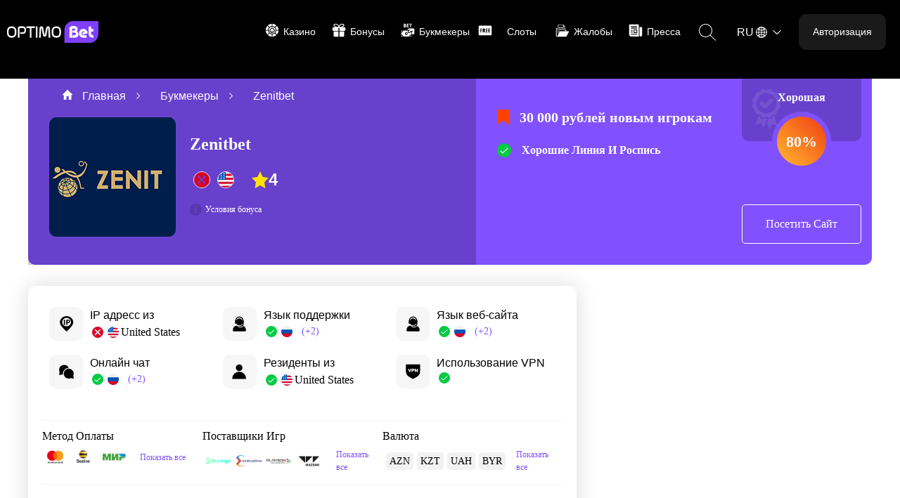

--- FILE ---
content_type: text/html; charset=UTF-8
request_url: https://optimobet.com.ua/ru/bookmakers/zenitbet
body_size: 35960
content:
<!DOCTYPE html>
<html lang="ru">
<head>
    <!-- Google Tag Manager -->
<script>(function (w, d, s, l, i) {
    w[l] = w[l] || [];
    w[l].push({
        'gtm.start':
            new Date().getTime(), event: 'gtm.js'
    });
    var f = d.getElementsByTagName(s)[0],
        j = d.createElement(s), dl = l != 'dataLayer' ? '&l=' + l : '';
    j.async = true;
    j.src =
        'https://www.googletagmanager.com/gtm.js?id=' + i + dl;
    f.parentNode.insertBefore(j, f);
})(window, document, 'script', 'dataLayer', 'GTM-KXV5VMP');</script>
<!-- End Google Tag Manager -->
<!-- Eskimi DSP Pixel Code -->
<script>
    !function (f, e, t, u, n, s, p) {
        if (f.esk) return;
        n = f.esk = function () {
            n.callMethod ?
                n.callMethod.apply(n, arguments) : n.queue.push(arguments)
        };
        if (!f.___esk) f.___esk = n;
        n.push = n;
        n.loaded = !0;
        n.queue =
            [];
        s = e.createElement(t);
        s.async = !0;
        s.src = u;
        p = e.getElementsByTagName(t)[0];
        p.parentNode.insertBefore(s, p)
    }
    (window, document, 'script', 'https://dsp-media.eskimi.com/assets/js/e/gtr.min.js?_=0.0.0.3');
    esk('init', '14364');
</script>
<!-- End Eskimi DSP Pixel Code -->


    <meta name="google-site-verification" content="BkuKpDpBi_Lu0dDsHBrF78SRbHmP-xgJjp5uAjDi_4s" />
<meta name="viewport" content="width=device-width, initial-scale=1.0, minimum-scale=1.0">
<meta charset="UTF-8">
<meta name="site" content="">
<meta name="title" content="Букмекерская контора Zenitbet – Актуальный обзор 2023  | Optimobet">
<meta name="description" content="Обзор официального сайта букмекерской конторы Zenitbet 2023 в Украине от ❰Optimobet❱ ✅   Преимущества и недостатки ✅  Отзывы игроков ✅  Бонус за регистрацию 👉  Скачайте бесплатно приложение на Андроид или IOS ">
<meta property="og:url" content="https://optimobet.com.ua/ru/bookmakers/zenitbet">
<meta property="og:type" content="Website">
<meta property="og:site_name" content="Optimo">
<meta property="og:title" content="Букмекерская контора Zenitbet – Актуальный обзор 2023  | Optimobet">
<meta property="og:description" content="Обзор официального сайта букмекерской конторы Zenitbet 2023 в Украине от ❰Optimobet❱ ✅   Преимущества и недостатки ✅  Отзывы игроков ✅  Бонус за регистрацию 👉  Скачайте бесплатно приложение на Андроид или IOS "/>
<meta property="og:image:url" content="">
<meta property="og:image:width" content="600" />
<meta property="og:image:height" content="315" />
<meta property="twitter:card" content="summary_large_image">
<meta property="twitter:site" content="https://optimobet.com.ua/ru/bookmakers/zenitbet">
<meta property="twitter:title" content="">
<meta property="twitter:description" content="Обзор официального сайта букмекерской конторы Zenitbet 2023 в Украине от ❰Optimobet❱ ✅   Преимущества и недостатки ✅  Отзывы игроков ✅  Бонус за регистрацию 👉  Скачайте бесплатно приложение на Андроид или IOS ">
<meta property="twitter:image:src" content="">
<meta name="twitter:image:width" content= "440" />
<meta name="twitter:image:height" content= "220" />
<meta name="url" content="https://optimobet.com.ua/">

<link rel="alternate" href="https://optimobet.com.ua/bookmakers/zenitbet" hreflang="uk-UA">
<link rel="alternate" href="https://optimobet.com.ua/ru/bookmakers/zenitbet" hreflang="ru-UA">
<link rel="alternate" href="https://optimobet.com.ua/bookmakers/zenitbet" hreflang="x-default">
<link rel="canonical" href="https://optimobet.com.ua/ru/bookmakers/zenitbet">
<link rel="shortcut icon" href="https://optimobet.com.ua/storage/app/uploads/public/63b/c20/cd6/63bc20cd6dc54123450405.png">
<title>Букмекерская контора Zenitbet – Актуальный обзор 2023  | Optimobet</title>
    <link async rel="stylesheet" href="https://optimobet.com.ua/themes/optimo/assets/assets/dist/normal/fonts.css">
<link async rel="stylesheet" href="https://optimobet.com.ua/themes/optimo/assets/assets/dist/minified/app.css?v1.2.7">
<link async rel="stylesheet" href="https://optimobet.com.ua/themes/optimo/assets/assets/dist/minified/custom.css?v0.0.9">
<style media="screen">
  img.dis{
    opacity: 0.4;
  }
</style>
<link rel="stylesheet" href="https://optimobet.com.ua/themes/optimo/assets/assets/dist/normal/star-rating-svg.css"></head>
<body class="space-for-header">

<!-- Google Tag Manager (noscript) -->
<noscript>
    <iframe src="https://www.googletagmanager.com/ns.html?id=GTM-KXV5VMP"
            height="0" width="0" style="display:none;visibility:hidden"></iframe>
</noscript>
<!-- End Google Tag Manager (noscript) -->

<header class="header">
  <div class="menu-row-container">
    <div class="logo-container">
      <a href="https://optimobet.com.ua/ru">
        <img src="https://optimobet.com.ua/storage/app/uploads/public/629/5f4/a5e/6295f4a5eba5c559830066.png" alt="Optimobet">
      </a>
    </div>
    <nav class="desktop-menu">
  <ul>

    
            <li class="dropdown-container ">
        <div class="dropdown-header">

                      <div class="svg-container no-spin">
              <?xml version="1.0" encoding="utf-8"?>
<!-- Generator: Adobe Illustrator 22.0.1, SVG Export Plug-In . SVG Version: 6.00 Build 0)  -->
<svg class="no-spin" version="1.1" id="Layer_1" xmlns="http://www.w3.org/2000/svg" xmlns:xlink="http://www.w3.org/1999/xlink" x="0px" y="0px"
	 viewBox="0 0 24 24" style="enable-background:new 0 0 24 24;" xml:space="preserve">
<style type="text/css">
	.st0{fill:none;}
	.st1{fill:#FFFFFF;}
</style>
<g id="Group_775" transform="translate(-403 -979)">
	<rect id="Rectangle_447" x="403" y="979" class="st0" width="24" height="24"/>
	<g id="casino" transform="translate(405 981)">
		<g id="Group_756" transform="translate(3.394)">
			<g id="Group_755">
				<path id="Path_348" class="st1" d="M0,2.6L2.5,5c1-0.8,2.2-1.3,3.5-1.5V0C3.8,0.2,1.7,1.1,0,2.6z"/>
			</g>
		</g>
		<g id="Group_758" transform="translate(4.727 4.727)">
			<g id="Group_757">
				<path id="Path_349" class="st1" d="M5.3,0C2.4,0,0,2.4,0,5.3c0,2.9,2.4,5.3,5.3,5.3c2.9,0,5.3-2.4,5.3-5.3C10.5,2.4,8.2,0,5.3,0
					z M7,8.3v1.1H3.5V8.3c-1.3,0-2.3-1.1-2.3-2.4c0-1.7,1.7-2.8,3.7-4.5l0.4-0.3l0.4,0.3c1.9,1.6,3.7,2.7,3.7,4.5
					C9.5,7.2,8.4,8.2,7,8.3C7.1,8.3,7.1,8.3,7,8.3z"/>
			</g>
		</g>
		<g id="Group_760" transform="translate(7.144 7.317)">
			<g id="Group_759">
				<path id="Path_350" class="st1" d="M2.9,0C1.6,1.1,0,2.2,0,3.3c0,0.6,0.5,1.2,1.1,1.2c0.1,0,0.3,0,0.4,0l0.8-0.3v1.4h1.2V4.1
					c0.8,0.3,0.9,0.5,1.2,0.5c0.7,0,1.2-0.5,1.2-1.2c0,0,0,0,0,0C5.9,2.2,4.3,1.2,2.9,0z"/>
			</g>
		</g>
		<g id="Group_762" transform="translate(0 3.394)">
			<g id="Group_761">
				<path id="Path_351" class="st1" d="M2.6,0C1.1,1.7,0.2,3.8,0,6h3.6c0.1-1.3,0.6-2.5,1.5-3.5L2.6,0z"/>
			</g>
		</g>
		<g id="Group_764" transform="translate(10.586)">
			<g id="Group_763">
				<path id="Path_352" class="st1" d="M0,0v3.6C1.3,3.7,2.5,4.2,3.5,5L6,2.6C4.4,1.1,2.2,0.2,0,0z"/>
			</g>
		</g>
		<g id="Group_766" transform="translate(0 10.586)">
			<g id="Group_765">
				<path id="Path_353" class="st1" d="M3.6,0H0c0.2,2.2,1.1,4.4,2.6,6l2.5-2.5C4.2,2.5,3.7,1.3,3.6,0z"/>
			</g>
		</g>
		<g id="Group_768" transform="translate(14.95 10.586)">
			<g id="Group_767">
				<path id="Path_354" class="st1" d="M1.5,0C1.3,1.3,0.8,2.5,0,3.5L2.5,6C4,4.4,4.9,2.2,5,0H1.5z"/>
			</g>
		</g>
		<g id="Group_770" transform="translate(10.586 14.95)">
			<g id="Group_769">
				<path id="Path_355" class="st1" d="M3.5,0C2.5,0.8,1.3,1.3,0,1.5v3.6C2.2,4.9,4.4,4,6,2.5L3.5,0z"/>
			</g>
		</g>
		<g id="Group_772" transform="translate(3.394 14.95)">
			<g id="Group_771">
				<path id="Path_356" class="st1" d="M2.5,0L0,2.5C1.7,4,3.8,4.9,6,5V1.5C4.7,1.3,3.5,0.8,2.5,0z"/>
			</g>
		</g>
		<g id="Group_774" transform="translate(14.95 3.394)">
			<g id="Group_773">
				<path id="Path_357" class="st1" d="M2.5,0L0,2.5c0.8,1,1.3,2.2,1.5,3.5H5C4.9,3.8,4,1.7,2.5,0z"/>
			</g>
		</g>
	</g>
</g>
</svg>
            </div>
                    <span>Казино</span>
        </div>

        <div class="dropdown-body desktop-dropdown">
          <div class="desktop-dropdown-inner">
                        <div class="dropdown-column">
                              <div class="title">
                  Казино
                </div>
                            <ul>
                                <li>

                  
                                        <a href="https://optimobet.com.ua/ru/online-casinos/recommended">
                    
                      Топ онлайн-казино

                                        </a>
                    
                  
                </li>
                                <li>

                  
                                        <a href="https://optimobet.com.ua/ru/online-casinos/latest">
                    
                      Недавно открытые казино

                                        </a>
                    
                  
                </li>
                                <li>

                  
                                        <a href="https://optimobet.com.ua/ru/online-casinos/world-best">
                    
                      Известные бренды

                                        </a>
                    
                  
                </li>
                                <li>

                  
                                        <a href="https://optimobet.com.ua/ru/online-casinos/country-best">
                    
                      Лучшее В Вашей Стране

                                        </a>
                    
                  
                </li>
                                <li>

                  
                                        <a href="https://optimobet.com.ua/ru/online-casinos">
                    
                      Все Казино

                                        </a>
                    
                  
                </li>
                              </ul>
            </div>
                        <div class="dropdown-column">
                              <div class="title">
                  Популярные фильтры
                </div>
                            <ul>
                                <li>

                  
                                        <a href="https://optimobet.com.ua/ru/online-casinos?mobile-devices-supported=1">
                    
                      Казино с мобильной версией

                                        </a>
                    
                  
                </li>
                              </ul>
            </div>
                        <div class="dropdown-column">
                            <ul>
                              </ul>
            </div>
                      </div>
        </div>
      </li>
      
    
            <li class="dropdown-container ">
        <div class="dropdown-header">

                      <div class="svg-container no-spin">
              <?xml version="1.0" encoding="utf-8"?>
<!-- Generator: Adobe Illustrator 22.0.1, SVG Export Plug-In . SVG Version: 6.00 Build 0)  -->
<svg class="no-spin" version="1.1" id="Layer_1" xmlns="http://www.w3.org/2000/svg" xmlns:xlink="http://www.w3.org/1999/xlink" x="0px" y="0px"
	 viewBox="0 0 24 24" style="enable-background:new 0 0 24 24;" xml:space="preserve">
<style type="text/css">
	.st0{fill:none;}
	.st1{fill:#FFFFFF;}
</style>
<g id="Group_905" transform="translate(-168 -513)">
	<rect id="Rectangle_491" x="168" y="513" class="st0" width="24" height="24"/>
	<g id="Group_784" transform="translate(-618 431)">
		<g id="Group_45" transform="translate(789.818 95.818)">
			<path id="Path_24" class="st1" d="M0,0h7.3v8.2H1.4C0.6,8.1,0,7.5,0,6.7V0z"/>
		</g>
		<g id="Group_46" transform="translate(798.909 95.818)">
			<path id="Path_25" class="st1" d="M7.3,0v6.7c0,0.8-0.6,1.5-1.4,1.5H0V0H7.3z"/>
		</g>
		<g id="Group_47" transform="translate(788 89.455)">
			<path id="Path_26" class="st1" d="M0,1.6v2.3c0,0.8,0.6,1.5,1.4,1.6h7.7V0H1.4C0.6,0.1,0,0.8,0,1.6z"/>
		</g>
		<g id="Group_48" transform="translate(798.909 89.455)">
			<path id="Path_27" class="st1" d="M7.7,0H0v5.5h7.7c0.8-0.1,1.5-0.8,1.4-1.6V1.6C9.1,0.8,8.5,0.1,7.7,0z"/>
		</g>
		<g id="Group_49" transform="translate(797.091 84)">
			<path id="Path_28" class="st1" d="M0.2,6.2c0.1,0.1,0.3,0.2,0.5,0.2c5.8,0,8.5-2.5,8.5-4.2C9.1,1.1,8.3,0,6,0C2,0,0.3,3.7,0,5.7
				C0,5.9,0,6,0.2,6.2z M1.4,5.2c0.4-1.3,1.5-4,4.6-4c0.9,0,1.8,0.3,1.8,1c0,0.5-0.4,1.2-1.6,1.9C4.7,4.8,3.1,5.2,1.4,5.2L1.4,5.2z"
				/>
		</g>
		<g id="Group_50" transform="translate(789.818 84)">
			<path id="Path_29" class="st1" d="M0,2.1c0,1.8,2.6,4.2,8.5,4.2c0.2,0,0.4-0.1,0.5-0.2C9.1,6,9.1,5.9,9.1,5.7c-0.3-2-2-5.7-6-5.7
				C0.8,0,0,1.2,0,2.1z M1.3,2.1c0-0.7,0.9-1,1.8-1c3,0,4.2,2.7,4.6,4C3.2,5,1.3,3.1,1.3,2.1z"/>
		</g>
	</g>
</g>
</svg>
            </div>
                    <span>Бонусы</span>
        </div>

        <div class="dropdown-body desktop-dropdown">
          <div class="desktop-dropdown-inner">
                        <div class="dropdown-column">
                              <div class="title">
                  Типы бонусов
                </div>
                            <ul>
                                <li>

                  
                                        <a href="https://optimobet.com.ua/ru/bonuses/no-deposit-bonuses">
                    
                      Бездепозитные бонусы

                                        </a>
                    
                  
                </li>
                                <li>

                  
                                        <a href="https://optimobet.com.ua/ru/bonuses/deposit-bonuses">
                    
                      Депозитные бонусы

                                        </a>
                    
                  
                </li>
                                <li>

                  
                                        <a href="https://optimobet.com.ua/ru/bonuses/exclusive">
                    
                      Эксклюзивные бонусы

                                        </a>
                    
                  
                </li>
                                <li>

                  
                                        <a href="https://optimobet.com.ua/ru/bonuses/promo-code">
                    
                      Промо Коды

                                        </a>
                    
                  
                </li>
                                <li>

                  
                                        <a href="https://optimobet.com.ua/ru/bonuses">
                    
                      Все Бонусы

                                        </a>
                    
                  
                </li>
                              </ul>
            </div>
                      </div>
        </div>
      </li>
      
    
            <li class="dropdown-container dropdown-small">
        <div class="dropdown-header">

                      <div class="svg-container no-spin">
              <?xml version="1.0" encoding="utf-8"?>
<!-- Generator: Adobe Illustrator 22.0.1, SVG Export Plug-In . SVG Version: 6.00 Build 0)  -->
<svg class="no-spin" version="1.1" id="Layer_1" xmlns="http://www.w3.org/2000/svg" xmlns:xlink="http://www.w3.org/1999/xlink" x="0px" y="0px"
	 viewBox="0 0 24 24" style="enable-background:new 0 0 24 24;" xml:space="preserve">
<style type="text/css">
	.st0{fill:none;}
	.st1{fill:#199521;}
</style>
<g id="Group_776" transform="translate(-565 -604)">
	<rect id="Rectangle_448" x="565" y="604" class="st0" width="24" height="24"/>
	<g id="bet" transform="translate(155 471)">
		<g id="Group_861">
			<g id="Group_858" transform="translate(3.79)">
				<path id="Path_485" class="st1" d="M419.3,139.5h-1.4v-1.2h1.2c0.3,0,0.6-0.3,0.6-0.6s-0.2-0.6-0.5-0.6h-1.3V136h1.4
					c0.3,0,0.6-0.3,0.6-0.6c0-0.3-0.2-0.6-0.6-0.6l0,0h-2c-0.3,0-0.5,0.3-0.5,0.6v4.7c0,0.3,0.3,0.6,0.6,0.6h2
					c0.3,0,0.6-0.3,0.6-0.6C419.9,139.8,419.7,139.5,419.3,139.5L419.3,139.5z"/>
				<path id="Path_486" class="st1" d="M415.3,137.4c0.5-0.8,0.3-1.8-0.5-2.3c-0.2-0.2-0.5-0.3-0.9-0.3h-1.3c-0.3,0-0.6,0.3-0.6,0.6
					v4.7c0,0.3,0.3,0.6,0.6,0.6l0,0c0,0,1.3,0,1.6,0c1,0,1.8-0.9,1.8-1.9C416,138.2,415.8,137.7,415.3,137.4L415.3,137.4z
					 M413.9,136c0.3,0,0.5,0.2,0.5,0.5s-0.2,0.5-0.5,0.5h-0.7v-1H413.9z M414.2,139.5h-1v-1.4h1c0.4,0,0.7,0.3,0.7,0.7
					C414.9,139.2,414.6,139.5,414.2,139.5L414.2,139.5z"/>
				<path id="Path_487" class="st1" d="M423.8,134.8h-2.6c-0.3,0-0.5,0.3-0.5,0.6c0,0.3,0.3,0.6,0.6,0.6h0.7v4.1
					c0,0.3,0.3,0.6,0.6,0.6c0.3,0,0.6-0.3,0.6-0.6V136h0.7c0.3,0,0.6-0.3,0.6-0.6C424.5,135.1,424.2,134.8,423.8,134.8z"/>
			</g>
			<g id="Group_859" transform="translate(0 10.861)">
				<path id="Path_488" class="st1" d="M413.8,134.8h-1.2c-0.3,0-0.6,0.3-0.6,0.6v1.2C413,136.6,413.8,135.8,413.8,134.8z"/>
				<path id="Path_489" class="st1" d="M412.6,143.9h1.2c0-1-0.8-1.8-1.8-1.8v1.2C412,143.7,412.3,143.9,412.6,143.9z"/>
			</g>
			<g id="Group_860" transform="translate(6.641 14.455)">
				<path id="Path_490" class="st1" d="M418.8,140.3h1.2c0.3,0,0.6-0.3,0.6-0.6v-1.1C419.6,138.6,418.8,139.4,418.8,140.3z"/>
				<path id="Path_491" class="st1" d="M413,134.8c-0.6,0-1,0.4-1,1c0,0.5,0.4,1,1,1s1-0.4,1-1l0,0C414,135.2,413.5,134.8,413,134.8
					z"/>
			</g>
		</g>
		<g id="Group_862" transform="translate(0 10.861)">
			<path id="Path_492" class="st1" d="M425.4,138.1c-0.8,0.8-2.2,0.8-3,0c-0.8-0.8-0.8-2.2,0-3l0.3-0.3h-7.8c0,1.6-1.3,2.9-2.9,2.9
				v3.3c1.6,0,2.9,1.3,2.9,2.9h9.4c0-1.6,1.3-2.9,2.9-2.9v-4.7L425.4,138.1z M419.6,141.5c-1.2,0-2.1-1-2.1-2.1c0-1.1,1-2.1,2.1-2.1
				s2.1,1,2.1,2.1l0,0C421.8,140.6,420.8,141.5,419.6,141.5L419.6,141.5z"/>
		</g>
		<path id="Path_493" class="st1" d="M431.4,142.2h-6.3c-1.6,0-3.1,0.9-3.9,2.3h4.3l-2.3,2.3c-0.4,0.4-0.4,1,0,1.4
			c0.4,0.4,1,0.4,1.4,0l0,0l2.2-2.2c0.2-0.2,0.4-0.2,0.6-0.1c0.1,0,0.1,0.1,0.2,0.1c0.4,0.4,1,0.4,1.4,0c0.2-0.2,0.6-0.2,0.8,0
			c0.2,0.2,0.2,0.6,0,0.8c-0.4,0.4-0.9,0.6-1.4,0.6v4.9c0.4-0.3,0.8-0.7,1-1.1h2c0.3,0,0.6-0.3,0.6-0.6v-7.8
			C432,142.4,431.7,142.2,431.4,142.2z"/>
	</g>
</g>
</svg>
            </div>
                    <span>Букмекеры</span>
        </div>

        <div class="dropdown-body desktop-dropdown">
          <div class="desktop-dropdown-inner">
                        <div class="dropdown-column">
                              <div class="title">
                  Все Букмекеры
                </div>
                            <ul>
                                <li>

                  
                                        <a href="https://optimobet.com.ua/ru/bookmakers/recommended">
                    
                      Топ Букмекеры

                                        </a>
                    
                  
                </li>
                                <li>

                  
                                        <a href="https://optimobet.com.ua/ru/bookmakers/latest">
                    
                      Недавно открытые

                                        </a>
                    
                  
                </li>
                                <li>

                  
                                        <a href="https://optimobet.com.ua/ru/bookmakers/world-best">
                    
                      Известные бренды

                                        </a>
                    
                  
                </li>
                                <li>

                  
                                        <a href="https://optimobet.com.ua/ru/bookmakers/country-best">
                    
                      Лучшее в вашей стране

                                        </a>
                    
                  
                </li>
                                <li>

                  
                                        <a href="https://optimobet.com.ua/ru/bookmakers">
                    
                      Все Букмекеры

                                        </a>
                    
                  
                </li>
                              </ul>
            </div>
                      </div>
        </div>
      </li>
      
    
            <li>
                  <div class="svg-container no-spin">
            <?xml version="1.0" encoding="utf-8"?>
<!-- Generator: Adobe Illustrator 22.0.1, SVG Export Plug-In . SVG Version: 6.00 Build 0)  -->
<svg class="no-spin" version="1.1" id="Layer_1" xmlns="http://www.w3.org/2000/svg" xmlns:xlink="http://www.w3.org/1999/xlink" x="0px" y="0px"
	 viewBox="0 0 24 24" style="enable-background:new 0 0 24 24;" xml:space="preserve">
<style type="text/css">
	.st0{fill:none;}
	.st1{fill:#FFFFFF;}
</style>
<g id="Group_907" transform="translate(-185 -446)">
	<rect id="Rectangle_493" x="185" y="446" class="st0" width="24" height="24"/>
	<g id="Group_783" transform="translate(-730 363)">
		<g id="Group_52" transform="translate(924.5 93.833)">
			<path id="Path_30" class="st1" d="M0.4,0H0v0.8h0.4c0.2,0,0.4-0.2,0.4-0.4C0.9,0.2,0.7,0,0.4,0C0.4,0,0.4,0,0.4,0z"/>
		</g>
		<g id="Group_53" transform="translate(917 88)">
			<path id="Path_31" class="st1" d="M18.8,0H1.3C0.6,0,0,0.6,0,1.3v12.5C0,14.4,0.6,15,1.3,15h17.5c0.7,0,1.3-0.6,1.3-1.3V1.3
				C20,0.6,19.4,0,18.8,0z M4.4,6.9C4.7,6.9,5,7.2,5,7.5S4.7,8.1,4.4,8.1H3.8V10c0,0.3-0.3,0.6-0.6,0.6c-0.3,0-0.6-0.3-0.6-0.6V5
				c0-0.3,0.3-0.6,0.6-0.6h1.3C4.7,4.4,5,4.7,5,5S4.7,5.6,4.4,5.6H3.8v1.3H4.4z M9.8,10.5c-0.3,0.2-0.7,0.2-0.9-0.1L7.5,8.5V10
				c0,0.3-0.3,0.6-0.6,0.6c-0.3,0-0.6-0.3-0.6-0.6V5c0-0.3,0.3-0.6,0.6-0.6h1.2c0.8,0,1.6,0.5,1.8,1.3c0.3,1-0.3,2-1.2,2.3l1.2,1.6
				C10.1,9.9,10,10.3,9.8,10.5z M13.1,6.9c0.3,0,0.6,0.3,0.6,0.6s-0.3,0.6-0.6,0.6h-0.6v1.3h0.6c0.3,0,0.6,0.3,0.6,0.6
				s-0.3,0.6-0.6,0.6h-1.2c-0.3,0-0.6-0.3-0.6-0.6V5c0-0.3,0.3-0.6,0.6-0.6h1.2c0.3,0,0.6,0.3,0.6,0.6s-0.3,0.6-0.6,0.6h-0.6v1.3
				H13.1z M16.9,6.9c0.3,0,0.6,0.3,0.6,0.6s-0.3,0.6-0.6,0.6h-0.6v1.3h0.6c0.3,0,0.6,0.3,0.6,0.6s-0.3,0.6-0.6,0.6h-1.3
				c-0.3,0-0.6-0.3-0.6-0.6V5c0-0.3,0.3-0.6,0.6-0.6h1.3c0.3,0,0.6,0.3,0.6,0.6s-0.3,0.6-0.6,0.6h-0.6v1.3H16.9z"/>
		</g>
	</g>
</g>
</svg>
          </div>
                <a href="https://optimobet.com.ua/ru/slots">
          Слоты
        </a>
      </li>
      
    
            <li class="dropdown-container dropdown-small">
        <div class="dropdown-header">

                      <div class="svg-container no-spin">
              <?xml version="1.0" encoding="utf-8"?>
<!-- Generator: Adobe Illustrator 22.0.1, SVG Export Plug-In . SVG Version: 6.00 Build 0)  -->
<svg class="no-spin" version="1.1" id="Layer_1" xmlns="http://www.w3.org/2000/svg" xmlns:xlink="http://www.w3.org/1999/xlink" x="0px" y="0px"
	 viewBox="0 0 24 24" style="enable-background:new 0 0 24 24;" xml:space="preserve">
<style type="text/css">
	.st0{fill:none;}
	.st1{fill:#F90000;}
</style>
<g id="Group_776" transform="translate(-565 -604)">
	<rect id="Rectangle_448" x="565" y="604" class="st0" width="24" height="24"/>
	<path id="Path_271" class="st1" d="M586.9,618.6l-3.5,6.7c-0.2,0.4-0.6,0.6-1,0.7h-14.3c-0.6,0-1.1-0.5-1.1-1.1v-11
		c0-0.6,0.5-1.1,1.1-1.1h1v1h-0.6c-0.3-0.2-0.5,0.1-0.5,0.4v10.3c0,0.3,0.2,0.5,0.5,0.5l0,0h0.7l3.3-6.8c0.2-0.4,0.5-0.6,0.9-0.7
		h8.2v-2.7c0.5,0,1,0.5,1,1v1.7h3.8C586.8,617.5,587.2,618,586.9,618.6z M569.8,621.6c0-3.4,0-13.5,0-13.5c0-0.5,0.4-0.9,0.9-0.9
		h7.4c0.1,0,0.2,0,0.3,0.1l2.4,2.6c0.1,0.1,0.1,0.2,0.1,0.3v6.7h-0.8v-6.2c0-0.1-0.1-0.2-0.2-0.2l0,0h-1.8c-0.2,0-0.4-0.2-0.4-0.4
		V608c0-0.1-0.1-0.2-0.2-0.2l0,0h-6.8c-0.1,0-0.1,0.1-0.1,0.1l0,0v12.6l-0.6,1.4C570,621.9,569.8,621.9,569.8,621.6L569.8,621.6z
		 M578.6,609.8h1.2l-1.2-1.3V609.8z M579,611.4h-7.2c-0.3,0-0.5,0.2-0.5,0.5c0,0.3,0.2,0.5,0.5,0.5h7.2c0.3,0,0.5-0.2,0.5-0.5
		C579.5,611.6,579.2,611.4,579,611.4L579,611.4z M579.5,614.6c0-0.3-0.2-0.5-0.5-0.5l0,0h-7.2c-0.3,0-0.5,0.2-0.5,0.5
		s0.2,0.5,0.5,0.5l0,0h7.2C579.2,615.1,579.5,614.9,579.5,614.6L579.5,614.6L579.5,614.6z M571.3,617.4c0,0.3,0.2,0.5,0.5,0.5l0,0
		h0.2c0.2-0.5,0.6-0.8,1.1-1h-1.3C571.6,617,571.3,617.2,571.3,617.4L571.3,617.4z"/>
</g>
</svg>
            </div>
                    <span>Жалобы</span>
        </div>

        <div class="dropdown-body desktop-dropdown">
          <div class="desktop-dropdown-inner">
                        <div class="dropdown-column">
                            <ul>
                                <li>

                  
                                        <a href="https://optimobet.com.ua/ru/complaint/create">
                    
                      Отправить Жалобу

                                        </a>
                    
                  
                </li>
                                <li>

                  
                                        <a href="https://optimobet.com.ua/ru/complaints">
                    
                      Обзор жалоб

                                        </a>
                    
                  
                </li>
                                <li>

                  
                                        <a href="https://optimobet.com.ua/ru/complaints/opened">
                    
                      Открытые жалобы

                                        </a>
                    
                  
                </li>
                              </ul>
            </div>
                      </div>
        </div>
      </li>
      
    
            <li class="dropdown-container dropdown-small">
        <div class="dropdown-header">

                      <div class="svg-container no-spin">
              <?xml version="1.0" encoding="utf-8"?>
<!-- Generator: Adobe Illustrator 22.0.1, SVG Export Plug-In . SVG Version: 6.00 Build 0)  -->
<svg class="no-spin" version="1.1" id="Layer_1" xmlns="http://www.w3.org/2000/svg" xmlns:xlink="http://www.w3.org/1999/xlink" x="0px" y="0px"
	 viewBox="0 0 24 24" style="enable-background:new 0 0 24 24;" xml:space="preserve">
<style type="text/css">
	.st0{fill:none;}
	.st1{fill:#FFFFFF;}
</style>
<g id="Group_776" transform="translate(-565 -604)">
	<rect id="Rectangle_448" x="565" y="604" class="st0" width="24" height="24"/>
	<g id="newspaper_1_" transform="translate(567 590.714)">
		<path id="Path_358" class="st1" d="M15,33.2V16.9c0-0.3-0.3-0.6-0.6-0.6h0H0.6c-0.3,0-0.6,0.3-0.6,0.6c0,0,0,0,0,0V32
			C0,33.6,1.3,35,2.9,35h12.6C15.2,34.5,15,33.8,15,33.2z M3.1,27.5H5c0.3,0,0.6,0.3,0.6,0.6S5.3,28.7,5,28.7H3.1
			c-0.3,0-0.6-0.3-0.6-0.6S2.8,27.5,3.1,27.5z M2.5,25.6c0-0.3,0.3-0.6,0.6-0.6h0H5c0.3,0,0.6,0.3,0.6,0.6S5.3,26.2,5,26.2H3.1
			C2.8,26.2,2.5,25.9,2.5,25.6L2.5,25.6z M11.9,32.1H3.1c-0.3,0-0.6-0.3-0.6-0.6S2.8,31,3.1,31h8.8c0.3,0,0.6,0.3,0.6,0.6
			S12.2,32.1,11.9,32.1z M12.5,29.1c0,0.3-0.3,0.6-0.6,0.6h0H7.5c-0.3,0-0.6-0.3-0.6-0.6l0,0v-4.4c0-0.3,0.3-0.6,0.6-0.6h4.4
			c0.3,0,0.6,0.3,0.6,0.6l0,0V29.1z M11.9,22.8H3.1c-0.3,0-0.6-0.3-0.6-0.6s0.3-0.6,0.6-0.6h8.8c0.3,0,0.6,0.3,0.6,0.6
			S12.2,22.8,11.9,22.8z M11.9,20.3H3.1c-0.3,0-0.6-0.3-0.6-0.6s0.3-0.6,0.6-0.6h8.8c0.3,0,0.6,0.3,0.6,0.6S12.2,20.3,11.9,20.3z"/>
		<path id="Path_359" class="st1" d="M8.1,25.3h3.2v3.2H8.1V25.3z"/>
		<path id="Path_360" class="st1" d="M19.4,20.3h-3.3c0,13.3,0,12.9,0,12.9c0.1,1.1,1,1.9,2.1,1.8c1-0.1,1.8-0.9,1.8-1.8
			c0,0,0,0.3,0-12.2C20,20.6,19.7,20.3,19.4,20.3L19.4,20.3z"/>
	</g>
</g>
</svg>
            </div>
                    <span>Пресса</span>
        </div>

        <div class="dropdown-body desktop-dropdown">
          <div class="desktop-dropdown-inner">
                        <div class="dropdown-column">
                            <ul>
                                <li>

                  
                                        <a href="https://optimobet.com.ua/ru/posts">
                    
                      Последние новости

                                        </a>
                    
                  
                </li>
                              </ul>
            </div>
                      </div>
        </div>
      </li>
      
    
  </ul>
</nav>
    <div class="search-container">
      <div class="svg-container">
        <svg width="24" height="24" xmlns="http://www.w3.org/2000/svg" fill-rule="evenodd" clip-rule="evenodd">
          <path
            d="M15.853 16.56c-1.683 1.517-3.911 2.44-6.353 2.44-5.243 0-9.5-4.257-9.5-9.5s4.257-9.5 9.5-9.5 9.5 4.257 9.5 9.5c0 2.442-.923 4.67-2.44 6.353l7.44 7.44-.707.707-7.44-7.44zm-6.353-15.56c4.691 0 8.5 3.809 8.5 8.5s-3.809 8.5-8.5 8.5-8.5-3.809-8.5-8.5 3.809-8.5 8.5-8.5z" />
        </svg>
      </div>
    </div>
    <div class="language-country-container">
  <div class="item language-container" data-popup-button="0">
    <span>ru</span>
    <span>
      <svg xmlns="http://www.w3.org/2000/svg" width="21.995" height="22" viewBox="0 0 21.995 22">
        <path
          d="M1538.78,88.224a11,11,0,1,0,0,15.552A11,11,0,0,0,1538.78,88.224Zm-11.75,2.1a9.546,9.546,0,0,0,3.27.828V86.5C1528.72,86.96,1527.63,88.795,1527.03,90.325Zm4.67.828V86.5c1.58.455,2.67,2.29,3.27,3.82A9.546,9.546,0,0,1,1531.7,91.153Zm-5.91-1.506a9.252,9.252,0,0,1-1.12-.856,9.477,9.477,0,0,1,2.48-1.586A10.623,10.623,0,0,0,1525.79,89.647Zm11.54-.856a9.477,9.477,0,0,0-2.48-1.586,10.618,10.618,0,0,1,1.36,2.442A9.252,9.252,0,0,0,1537.33,88.791Zm-13.65,1a11.375,11.375,0,0,0,1.65,1.216,17.746,17.746,0,0,0-.67,4.291h-3.23A9.555,9.555,0,0,1,1523.68,89.791Zm12.99,1.216a17.746,17.746,0,0,1,.67,4.291h3.23a9.555,9.555,0,0,0-2.25-5.508A11.368,11.368,0,0,1,1536.67,91.008Zm-6.37,1.549V95.3h-4.24a16.106,16.106,0,0,1,.54-3.633A10.922,10.922,0,0,0,1530.3,92.557Zm1.4,0V95.3h4.24a16.106,16.106,0,0,0-.54-3.633A10.922,10.922,0,0,1,1531.7,92.557Zm-7.04,4.144h-3.23a9.558,9.558,0,0,0,2.25,5.508,11.38,11.38,0,0,1,1.65-1.217A17.742,17.742,0,0,1,1524.66,96.7Zm5.64,2.742V96.7h-4.24a16.1,16.1,0,0,0,.54,3.633A10.928,10.928,0,0,1,1530.3,99.443Zm1.4,0V96.7h4.24a16.1,16.1,0,0,1-.54,3.633A10.928,10.928,0,0,0,1531.7,99.443Zm6.62,2.766a11.38,11.38,0,0,0-1.65-1.217,17.742,17.742,0,0,0,.67-4.291h3.23A9.558,9.558,0,0,1,1538.32,102.209Zm-8.02-1.362V105.5c-1.58-.455-2.67-2.29-3.27-3.82A9.562,9.562,0,0,1,1530.3,100.847Zm4.67.828a9.562,9.562,0,0,0-3.27-.828V105.5C1533.28,105.04,1534.37,103.205,1534.97,101.675Zm-7.82,3.12a10.62,10.62,0,0,1-1.36-2.442,9.318,9.318,0,0,0-1.12.856A9.453,9.453,0,0,0,1527.15,104.795Zm9.06-2.442a9.318,9.318,0,0,1,1.12.856,9.453,9.453,0,0,1-2.48,1.586A10.6,10.6,0,0,0,1536.21,102.353Z"
          transform="translate(-1520.003 -85)" fill="#fff" fill-rule="evenodd" />
      </svg>
    </span>
    <svg class="arrow" xmlns="http://www.w3.org/2000/svg" width="15" height="8" viewBox="0 0 15 8">
      <g transform="translate(0 8) rotate(-90)">
        <path id="Path" d="M7.157,0,0,7.5,7.155,15,8,14.119,2.062,7.5,8,.879Z" />
      </g>
    </svg>
  </div>
</div>
    <div class="log-in-container">
      <a href="https://optimobet.com.ua/ru/sign-in">Авторизация</a>
    </div>
    <div class="burger">
      <div class="burger-icon-container">
        <svg class="burger-icon" xmlns="http://www.w3.org/2000/svg" width="32" height="16" viewBox="0 0 32 16">
          <g id="menu" transform="translate(-215 -48)">
            <rect id="Rectangle_2" width="32" height="2" transform="translate(215 48)" />
            <rect id="Rectangle_3" width="32" height="2" transform="translate(215 55)" />
            <rect id="Rectangle_4" width="32" height="2" transform="translate(215 62)" />
          </g>
        </svg>
        <svg class="cancel-icon" xmlns="http://www.w3.org/2000/svg" viewBox="0 0 9.919 9.919">
          <g id="close" transform="translate(-4.376 4.959) rotate(-45)">
            <rect width="13.202" height="0.825" transform="translate(0 6.189)" />
            <rect width="13.202" height="0.825" transform="translate(7.014 0) rotate(90)" />
          </g>
        </svg>
      </div>
    </div>
  </div>
  <div class="menu-popup-container">
    <div class="search-popup">
  <div class="cancel-container">
    <div class="svg-container">
      <svg xmlns="http://www.w3.org/2000/svg" stroke="#121111" viewBox="0 0 13.112 11.774">
        <g transform="translate(0.406 0.387)">
          <path d="M.3.319,12,10.681" fill="none" stroke-linecap="square" stroke-miterlimit="10" stroke-width="1" />
          <path d="M12,.319.3,10.681" fill="none" stroke-linecap="square" stroke-miterlimit="10" stroke-width="1" />
        </g>
      </svg>
    </div>
  </div>
  <div class="form-container">
    <form action="" autocomplete="off" name="mainSearch" data-request-success="displaySearchResults()" data-request-update="'header/_search_results': '.search-result'" data-request="onSearch" id="main-search">
      <div class="input-field-wrapper">
        <label for="search-main"></label>
        <input type="text" id="search-main" name="searchString" placeholder="Поиск" autocomplete="off">
      </div>
      <div class="search-result">
      </div>
      <button class="button" type="submit">
        <svg width="24" height="24" xmlns="http://www.w3.org/2000/svg" fill-rule="evenodd" clip-rule="evenodd">
          <path
            d="M15.853 16.56c-1.683 1.517-3.911 2.44-6.353 2.44-5.243 0-9.5-4.257-9.5-9.5s4.257-9.5 9.5-9.5 9.5 4.257 9.5 9.5c0 2.442-.923 4.67-2.44 6.353l7.44 7.44-.707.707-7.44-7.44zm-6.353-15.56c4.691 0 8.5 3.809 8.5 8.5s-3.809 8.5-8.5 8.5-8.5-3.809-8.5-8.5 3.809-8.5 8.5-8.5z" />
          </svg>
      </button>
    </form>
  </div>
  <div class="button-container">
        <a href="https://optimobet.com.ua/online-casinos" target="_blank" class="button transparent-back">Казино</a>
        <a href="https://optimobet.com.ua/bonuses" target="_blank" class="button transparent-back">Бонуси</a>
      </div>
</div>

    <div class="header-popup-container">
      <div class="header-popup-body-container">
        <div class="header-popup-menu-container">
  <ul class="first-step">

    
    
    <li>
      <div class="menu-item-header">

                <div class="svg-container no-spin">
          <?xml version="1.0" encoding="utf-8"?>
<!-- Generator: Adobe Illustrator 22.0.1, SVG Export Plug-In . SVG Version: 6.00 Build 0)  -->
<svg class="no-spin" version="1.1" id="Layer_1" xmlns="http://www.w3.org/2000/svg" xmlns:xlink="http://www.w3.org/1999/xlink" x="0px" y="0px"
	 viewBox="0 0 24 24" style="enable-background:new 0 0 24 24;" xml:space="preserve">
<style type="text/css">
	.st0{fill:none;}
	.st1{fill:#FFFFFF;}
</style>
<g id="Group_775" transform="translate(-403 -979)">
	<rect id="Rectangle_447" x="403" y="979" class="st0" width="24" height="24"/>
	<g id="casino" transform="translate(405 981)">
		<g id="Group_756" transform="translate(3.394)">
			<g id="Group_755">
				<path id="Path_348" class="st1" d="M0,2.6L2.5,5c1-0.8,2.2-1.3,3.5-1.5V0C3.8,0.2,1.7,1.1,0,2.6z"/>
			</g>
		</g>
		<g id="Group_758" transform="translate(4.727 4.727)">
			<g id="Group_757">
				<path id="Path_349" class="st1" d="M5.3,0C2.4,0,0,2.4,0,5.3c0,2.9,2.4,5.3,5.3,5.3c2.9,0,5.3-2.4,5.3-5.3C10.5,2.4,8.2,0,5.3,0
					z M7,8.3v1.1H3.5V8.3c-1.3,0-2.3-1.1-2.3-2.4c0-1.7,1.7-2.8,3.7-4.5l0.4-0.3l0.4,0.3c1.9,1.6,3.7,2.7,3.7,4.5
					C9.5,7.2,8.4,8.2,7,8.3C7.1,8.3,7.1,8.3,7,8.3z"/>
			</g>
		</g>
		<g id="Group_760" transform="translate(7.144 7.317)">
			<g id="Group_759">
				<path id="Path_350" class="st1" d="M2.9,0C1.6,1.1,0,2.2,0,3.3c0,0.6,0.5,1.2,1.1,1.2c0.1,0,0.3,0,0.4,0l0.8-0.3v1.4h1.2V4.1
					c0.8,0.3,0.9,0.5,1.2,0.5c0.7,0,1.2-0.5,1.2-1.2c0,0,0,0,0,0C5.9,2.2,4.3,1.2,2.9,0z"/>
			</g>
		</g>
		<g id="Group_762" transform="translate(0 3.394)">
			<g id="Group_761">
				<path id="Path_351" class="st1" d="M2.6,0C1.1,1.7,0.2,3.8,0,6h3.6c0.1-1.3,0.6-2.5,1.5-3.5L2.6,0z"/>
			</g>
		</g>
		<g id="Group_764" transform="translate(10.586)">
			<g id="Group_763">
				<path id="Path_352" class="st1" d="M0,0v3.6C1.3,3.7,2.5,4.2,3.5,5L6,2.6C4.4,1.1,2.2,0.2,0,0z"/>
			</g>
		</g>
		<g id="Group_766" transform="translate(0 10.586)">
			<g id="Group_765">
				<path id="Path_353" class="st1" d="M3.6,0H0c0.2,2.2,1.1,4.4,2.6,6l2.5-2.5C4.2,2.5,3.7,1.3,3.6,0z"/>
			</g>
		</g>
		<g id="Group_768" transform="translate(14.95 10.586)">
			<g id="Group_767">
				<path id="Path_354" class="st1" d="M1.5,0C1.3,1.3,0.8,2.5,0,3.5L2.5,6C4,4.4,4.9,2.2,5,0H1.5z"/>
			</g>
		</g>
		<g id="Group_770" transform="translate(10.586 14.95)">
			<g id="Group_769">
				<path id="Path_355" class="st1" d="M3.5,0C2.5,0.8,1.3,1.3,0,1.5v3.6C2.2,4.9,4.4,4,6,2.5L3.5,0z"/>
			</g>
		</g>
		<g id="Group_772" transform="translate(3.394 14.95)">
			<g id="Group_771">
				<path id="Path_356" class="st1" d="M2.5,0L0,2.5C1.7,4,3.8,4.9,6,5V1.5C4.7,1.3,3.5,0.8,2.5,0z"/>
			</g>
		</g>
		<g id="Group_774" transform="translate(14.95 3.394)">
			<g id="Group_773">
				<path id="Path_357" class="st1" d="M2.5,0L0,2.5c0.8,1,1.3,2.2,1.5,3.5H5C4.9,3.8,4,1.7,2.5,0z"/>
			</g>
		</g>
	</g>
</g>
</svg>
        </div>
        
        <span>Казино</span>
      </div>
      <div class="menu-item-body">
        <div class="submenu-header">
          <svg xmlns="http://www.w3.org/2000/svg" width="10" height="16.216" viewBox="0 0 10 16.216">
            <path id="right" d="M68.65,14.324,62.434,8.108,68.65,1.892,66.758,0,58.65,8.108l8.108,8.108Z" transform="translate(-58.65)"></path>
          </svg>
          <span>Казино</span>
        </div>
        <div class="submenu-body">
          <ul class="second-step">
                        <li>
              <div class="menu-item-header">
                Казино
                <svg xmlns="http://www.w3.org/2000/svg" width="10" height="16.216" viewBox="0 0 10 16.216">
                  <path id="left" d="M68.65,14.324,62.434,8.108,68.65,1.892,66.758,0,58.65,8.108l8.108,8.108Z" transform="translate(68.65 16.216) rotate(180)" fill="#919191"></path>
                </svg>
              </div>
              <div class="menu-item-body">
                <div class="submenu-header">
                  <svg xmlns="http://www.w3.org/2000/svg" width="10" height="16.216" viewBox="0 0 10 16.216">
                    <path id="right" d="M68.65,14.324,62.434,8.108,68.65,1.892,66.758,0,58.65,8.108l8.108,8.108Z" transform="translate(-58.65)"></path>
                  </svg>
                  Казино
                </div>
                <div class="submenu-body">
                  <ul class="tride-step">
                                        <li>

                      
                                                  <a href="https://optimobet.com.ua/ru/online-casinos/recommended">
                        
                          Топ онлайн-казино

                                                  </a>
                        
                      
                    </li>
                                        <li>

                      
                                                  <a href="https://optimobet.com.ua/ru/online-casinos/latest">
                        
                          Недавно открытые казино

                                                  </a>
                        
                      
                    </li>
                                        <li>

                      
                                                  <a href="https://optimobet.com.ua/ru/online-casinos/world-best">
                        
                          Известные бренды

                                                  </a>
                        
                      
                    </li>
                                        <li>

                      
                                                  <a href="https://optimobet.com.ua/ru/online-casinos/country-best">
                        
                          Лучшее В Вашей Стране

                                                  </a>
                        
                      
                    </li>
                                        <li>

                      
                                                  <a href="https://optimobet.com.ua/ru/online-casinos">
                        
                          Все Казино

                                                  </a>
                        
                      
                    </li>
                                      </ul>
                </div>
              </div>
            </li>
                        <li>
              <div class="menu-item-header">
                Популярные фильтры
                <svg xmlns="http://www.w3.org/2000/svg" width="10" height="16.216" viewBox="0 0 10 16.216">
                  <path id="left" d="M68.65,14.324,62.434,8.108,68.65,1.892,66.758,0,58.65,8.108l8.108,8.108Z" transform="translate(68.65 16.216) rotate(180)" fill="#919191"></path>
                </svg>
              </div>
              <div class="menu-item-body">
                <div class="submenu-header">
                  <svg xmlns="http://www.w3.org/2000/svg" width="10" height="16.216" viewBox="0 0 10 16.216">
                    <path id="right" d="M68.65,14.324,62.434,8.108,68.65,1.892,66.758,0,58.65,8.108l8.108,8.108Z" transform="translate(-58.65)"></path>
                  </svg>
                  Популярные фильтры
                </div>
                <div class="submenu-body">
                  <ul class="tride-step">
                                        <li>

                      
                                                  <a href="https://optimobet.com.ua/ru/online-casinos?mobile-devices-supported=1">
                        
                          Казино с мобильной версией

                                                  </a>
                        
                      
                    </li>
                                      </ul>
                </div>
              </div>
            </li>
                                    <li>
              <div class="submenu-body">
                <ul class="tride-step">
                                  </ul>
              </div>
            </li>
                      </ul>
        </div>
      </div>
    </li>

    
    
    
    <li>
      <div class="menu-item-header">

                <div class="svg-container no-spin">
          <?xml version="1.0" encoding="utf-8"?>
<!-- Generator: Adobe Illustrator 22.0.1, SVG Export Plug-In . SVG Version: 6.00 Build 0)  -->
<svg class="no-spin" version="1.1" id="Layer_1" xmlns="http://www.w3.org/2000/svg" xmlns:xlink="http://www.w3.org/1999/xlink" x="0px" y="0px"
	 viewBox="0 0 24 24" style="enable-background:new 0 0 24 24;" xml:space="preserve">
<style type="text/css">
	.st0{fill:none;}
	.st1{fill:#FFFFFF;}
</style>
<g id="Group_905" transform="translate(-168 -513)">
	<rect id="Rectangle_491" x="168" y="513" class="st0" width="24" height="24"/>
	<g id="Group_784" transform="translate(-618 431)">
		<g id="Group_45" transform="translate(789.818 95.818)">
			<path id="Path_24" class="st1" d="M0,0h7.3v8.2H1.4C0.6,8.1,0,7.5,0,6.7V0z"/>
		</g>
		<g id="Group_46" transform="translate(798.909 95.818)">
			<path id="Path_25" class="st1" d="M7.3,0v6.7c0,0.8-0.6,1.5-1.4,1.5H0V0H7.3z"/>
		</g>
		<g id="Group_47" transform="translate(788 89.455)">
			<path id="Path_26" class="st1" d="M0,1.6v2.3c0,0.8,0.6,1.5,1.4,1.6h7.7V0H1.4C0.6,0.1,0,0.8,0,1.6z"/>
		</g>
		<g id="Group_48" transform="translate(798.909 89.455)">
			<path id="Path_27" class="st1" d="M7.7,0H0v5.5h7.7c0.8-0.1,1.5-0.8,1.4-1.6V1.6C9.1,0.8,8.5,0.1,7.7,0z"/>
		</g>
		<g id="Group_49" transform="translate(797.091 84)">
			<path id="Path_28" class="st1" d="M0.2,6.2c0.1,0.1,0.3,0.2,0.5,0.2c5.8,0,8.5-2.5,8.5-4.2C9.1,1.1,8.3,0,6,0C2,0,0.3,3.7,0,5.7
				C0,5.9,0,6,0.2,6.2z M1.4,5.2c0.4-1.3,1.5-4,4.6-4c0.9,0,1.8,0.3,1.8,1c0,0.5-0.4,1.2-1.6,1.9C4.7,4.8,3.1,5.2,1.4,5.2L1.4,5.2z"
				/>
		</g>
		<g id="Group_50" transform="translate(789.818 84)">
			<path id="Path_29" class="st1" d="M0,2.1c0,1.8,2.6,4.2,8.5,4.2c0.2,0,0.4-0.1,0.5-0.2C9.1,6,9.1,5.9,9.1,5.7c-0.3-2-2-5.7-6-5.7
				C0.8,0,0,1.2,0,2.1z M1.3,2.1c0-0.7,0.9-1,1.8-1c3,0,4.2,2.7,4.6,4C3.2,5,1.3,3.1,1.3,2.1z"/>
		</g>
	</g>
</g>
</svg>
        </div>
        
        <span>Бонусы</span>
      </div>
      <div class="menu-item-body">
        <div class="submenu-header">
          <svg xmlns="http://www.w3.org/2000/svg" width="10" height="16.216" viewBox="0 0 10 16.216">
            <path id="right" d="M68.65,14.324,62.434,8.108,68.65,1.892,66.758,0,58.65,8.108l8.108,8.108Z" transform="translate(-58.65)"></path>
          </svg>
          <span>Бонусы</span>
        </div>
        <div class="submenu-body">
          <ul class="second-step">
                        <li>
              <div class="menu-item-header">
                Типы бонусов
                <svg xmlns="http://www.w3.org/2000/svg" width="10" height="16.216" viewBox="0 0 10 16.216">
                  <path id="left" d="M68.65,14.324,62.434,8.108,68.65,1.892,66.758,0,58.65,8.108l8.108,8.108Z" transform="translate(68.65 16.216) rotate(180)" fill="#919191"></path>
                </svg>
              </div>
              <div class="menu-item-body">
                <div class="submenu-header">
                  <svg xmlns="http://www.w3.org/2000/svg" width="10" height="16.216" viewBox="0 0 10 16.216">
                    <path id="right" d="M68.65,14.324,62.434,8.108,68.65,1.892,66.758,0,58.65,8.108l8.108,8.108Z" transform="translate(-58.65)"></path>
                  </svg>
                  Типы бонусов
                </div>
                <div class="submenu-body">
                  <ul class="tride-step">
                                        <li>

                      
                                                  <a href="https://optimobet.com.ua/ru/bonuses/no-deposit-bonuses">
                        
                          Бездепозитные бонусы

                                                  </a>
                        
                      
                    </li>
                                        <li>

                      
                                                  <a href="https://optimobet.com.ua/ru/bonuses/deposit-bonuses">
                        
                          Депозитные бонусы

                                                  </a>
                        
                      
                    </li>
                                        <li>

                      
                                                  <a href="https://optimobet.com.ua/ru/bonuses/exclusive">
                        
                          Эксклюзивные бонусы

                                                  </a>
                        
                      
                    </li>
                                        <li>

                      
                                                  <a href="https://optimobet.com.ua/ru/bonuses/promo-code">
                        
                          Промо Коды

                                                  </a>
                        
                      
                    </li>
                                        <li>

                      
                                                  <a href="https://optimobet.com.ua/ru/bonuses">
                        
                          Все Бонусы

                                                  </a>
                        
                      
                    </li>
                                      </ul>
                </div>
              </div>
            </li>
                                  </ul>
        </div>
      </div>
    </li>

    
    
    
    <li>
      <div class="menu-item-header">

                <div class="svg-container no-spin">
          <?xml version="1.0" encoding="utf-8"?>
<!-- Generator: Adobe Illustrator 22.0.1, SVG Export Plug-In . SVG Version: 6.00 Build 0)  -->
<svg class="no-spin" version="1.1" id="Layer_1" xmlns="http://www.w3.org/2000/svg" xmlns:xlink="http://www.w3.org/1999/xlink" x="0px" y="0px"
	 viewBox="0 0 24 24" style="enable-background:new 0 0 24 24;" xml:space="preserve">
<style type="text/css">
	.st0{fill:none;}
	.st1{fill:#199521;}
</style>
<g id="Group_776" transform="translate(-565 -604)">
	<rect id="Rectangle_448" x="565" y="604" class="st0" width="24" height="24"/>
	<g id="bet" transform="translate(155 471)">
		<g id="Group_861">
			<g id="Group_858" transform="translate(3.79)">
				<path id="Path_485" class="st1" d="M419.3,139.5h-1.4v-1.2h1.2c0.3,0,0.6-0.3,0.6-0.6s-0.2-0.6-0.5-0.6h-1.3V136h1.4
					c0.3,0,0.6-0.3,0.6-0.6c0-0.3-0.2-0.6-0.6-0.6l0,0h-2c-0.3,0-0.5,0.3-0.5,0.6v4.7c0,0.3,0.3,0.6,0.6,0.6h2
					c0.3,0,0.6-0.3,0.6-0.6C419.9,139.8,419.7,139.5,419.3,139.5L419.3,139.5z"/>
				<path id="Path_486" class="st1" d="M415.3,137.4c0.5-0.8,0.3-1.8-0.5-2.3c-0.2-0.2-0.5-0.3-0.9-0.3h-1.3c-0.3,0-0.6,0.3-0.6,0.6
					v4.7c0,0.3,0.3,0.6,0.6,0.6l0,0c0,0,1.3,0,1.6,0c1,0,1.8-0.9,1.8-1.9C416,138.2,415.8,137.7,415.3,137.4L415.3,137.4z
					 M413.9,136c0.3,0,0.5,0.2,0.5,0.5s-0.2,0.5-0.5,0.5h-0.7v-1H413.9z M414.2,139.5h-1v-1.4h1c0.4,0,0.7,0.3,0.7,0.7
					C414.9,139.2,414.6,139.5,414.2,139.5L414.2,139.5z"/>
				<path id="Path_487" class="st1" d="M423.8,134.8h-2.6c-0.3,0-0.5,0.3-0.5,0.6c0,0.3,0.3,0.6,0.6,0.6h0.7v4.1
					c0,0.3,0.3,0.6,0.6,0.6c0.3,0,0.6-0.3,0.6-0.6V136h0.7c0.3,0,0.6-0.3,0.6-0.6C424.5,135.1,424.2,134.8,423.8,134.8z"/>
			</g>
			<g id="Group_859" transform="translate(0 10.861)">
				<path id="Path_488" class="st1" d="M413.8,134.8h-1.2c-0.3,0-0.6,0.3-0.6,0.6v1.2C413,136.6,413.8,135.8,413.8,134.8z"/>
				<path id="Path_489" class="st1" d="M412.6,143.9h1.2c0-1-0.8-1.8-1.8-1.8v1.2C412,143.7,412.3,143.9,412.6,143.9z"/>
			</g>
			<g id="Group_860" transform="translate(6.641 14.455)">
				<path id="Path_490" class="st1" d="M418.8,140.3h1.2c0.3,0,0.6-0.3,0.6-0.6v-1.1C419.6,138.6,418.8,139.4,418.8,140.3z"/>
				<path id="Path_491" class="st1" d="M413,134.8c-0.6,0-1,0.4-1,1c0,0.5,0.4,1,1,1s1-0.4,1-1l0,0C414,135.2,413.5,134.8,413,134.8
					z"/>
			</g>
		</g>
		<g id="Group_862" transform="translate(0 10.861)">
			<path id="Path_492" class="st1" d="M425.4,138.1c-0.8,0.8-2.2,0.8-3,0c-0.8-0.8-0.8-2.2,0-3l0.3-0.3h-7.8c0,1.6-1.3,2.9-2.9,2.9
				v3.3c1.6,0,2.9,1.3,2.9,2.9h9.4c0-1.6,1.3-2.9,2.9-2.9v-4.7L425.4,138.1z M419.6,141.5c-1.2,0-2.1-1-2.1-2.1c0-1.1,1-2.1,2.1-2.1
				s2.1,1,2.1,2.1l0,0C421.8,140.6,420.8,141.5,419.6,141.5L419.6,141.5z"/>
		</g>
		<path id="Path_493" class="st1" d="M431.4,142.2h-6.3c-1.6,0-3.1,0.9-3.9,2.3h4.3l-2.3,2.3c-0.4,0.4-0.4,1,0,1.4
			c0.4,0.4,1,0.4,1.4,0l0,0l2.2-2.2c0.2-0.2,0.4-0.2,0.6-0.1c0.1,0,0.1,0.1,0.2,0.1c0.4,0.4,1,0.4,1.4,0c0.2-0.2,0.6-0.2,0.8,0
			c0.2,0.2,0.2,0.6,0,0.8c-0.4,0.4-0.9,0.6-1.4,0.6v4.9c0.4-0.3,0.8-0.7,1-1.1h2c0.3,0,0.6-0.3,0.6-0.6v-7.8
			C432,142.4,431.7,142.2,431.4,142.2z"/>
	</g>
</g>
</svg>
        </div>
        
        <span>Букмекеры</span>
      </div>
      <div class="menu-item-body">
        <div class="submenu-header">
          <svg xmlns="http://www.w3.org/2000/svg" width="10" height="16.216" viewBox="0 0 10 16.216">
            <path id="right" d="M68.65,14.324,62.434,8.108,68.65,1.892,66.758,0,58.65,8.108l8.108,8.108Z" transform="translate(-58.65)"></path>
          </svg>
          <span>Букмекеры</span>
        </div>
        <div class="submenu-body">
          <ul class="second-step">
                        <li>
              <div class="menu-item-header">
                Все Букмекеры
                <svg xmlns="http://www.w3.org/2000/svg" width="10" height="16.216" viewBox="0 0 10 16.216">
                  <path id="left" d="M68.65,14.324,62.434,8.108,68.65,1.892,66.758,0,58.65,8.108l8.108,8.108Z" transform="translate(68.65 16.216) rotate(180)" fill="#919191"></path>
                </svg>
              </div>
              <div class="menu-item-body">
                <div class="submenu-header">
                  <svg xmlns="http://www.w3.org/2000/svg" width="10" height="16.216" viewBox="0 0 10 16.216">
                    <path id="right" d="M68.65,14.324,62.434,8.108,68.65,1.892,66.758,0,58.65,8.108l8.108,8.108Z" transform="translate(-58.65)"></path>
                  </svg>
                  Все Букмекеры
                </div>
                <div class="submenu-body">
                  <ul class="tride-step">
                                        <li>

                      
                                                  <a href="https://optimobet.com.ua/ru/bookmakers/recommended">
                        
                          Топ Букмекеры

                                                  </a>
                        
                      
                    </li>
                                        <li>

                      
                                                  <a href="https://optimobet.com.ua/ru/bookmakers/latest">
                        
                          Недавно открытые

                                                  </a>
                        
                      
                    </li>
                                        <li>

                      
                                                  <a href="https://optimobet.com.ua/ru/bookmakers/world-best">
                        
                          Известные бренды

                                                  </a>
                        
                      
                    </li>
                                        <li>

                      
                                                  <a href="https://optimobet.com.ua/ru/bookmakers/country-best">
                        
                          Лучшее в вашей стране

                                                  </a>
                        
                      
                    </li>
                                        <li>

                      
                                                  <a href="https://optimobet.com.ua/ru/bookmakers">
                        
                          Все Букмекеры

                                                  </a>
                        
                      
                    </li>
                                      </ul>
                </div>
              </div>
            </li>
                                  </ul>
        </div>
      </div>
    </li>

    
    
    

    <li>
      
                  <a href="https://optimobet.com.ua/ru/slots">
        
                <div class="svg-container no-spin">
          <?xml version="1.0" encoding="utf-8"?>
<!-- Generator: Adobe Illustrator 22.0.1, SVG Export Plug-In . SVG Version: 6.00 Build 0)  -->
<svg class="no-spin" version="1.1" id="Layer_1" xmlns="http://www.w3.org/2000/svg" xmlns:xlink="http://www.w3.org/1999/xlink" x="0px" y="0px"
	 viewBox="0 0 24 24" style="enable-background:new 0 0 24 24;" xml:space="preserve">
<style type="text/css">
	.st0{fill:none;}
	.st1{fill:#FFFFFF;}
</style>
<g id="Group_907" transform="translate(-185 -446)">
	<rect id="Rectangle_493" x="185" y="446" class="st0" width="24" height="24"/>
	<g id="Group_783" transform="translate(-730 363)">
		<g id="Group_52" transform="translate(924.5 93.833)">
			<path id="Path_30" class="st1" d="M0.4,0H0v0.8h0.4c0.2,0,0.4-0.2,0.4-0.4C0.9,0.2,0.7,0,0.4,0C0.4,0,0.4,0,0.4,0z"/>
		</g>
		<g id="Group_53" transform="translate(917 88)">
			<path id="Path_31" class="st1" d="M18.8,0H1.3C0.6,0,0,0.6,0,1.3v12.5C0,14.4,0.6,15,1.3,15h17.5c0.7,0,1.3-0.6,1.3-1.3V1.3
				C20,0.6,19.4,0,18.8,0z M4.4,6.9C4.7,6.9,5,7.2,5,7.5S4.7,8.1,4.4,8.1H3.8V10c0,0.3-0.3,0.6-0.6,0.6c-0.3,0-0.6-0.3-0.6-0.6V5
				c0-0.3,0.3-0.6,0.6-0.6h1.3C4.7,4.4,5,4.7,5,5S4.7,5.6,4.4,5.6H3.8v1.3H4.4z M9.8,10.5c-0.3,0.2-0.7,0.2-0.9-0.1L7.5,8.5V10
				c0,0.3-0.3,0.6-0.6,0.6c-0.3,0-0.6-0.3-0.6-0.6V5c0-0.3,0.3-0.6,0.6-0.6h1.2c0.8,0,1.6,0.5,1.8,1.3c0.3,1-0.3,2-1.2,2.3l1.2,1.6
				C10.1,9.9,10,10.3,9.8,10.5z M13.1,6.9c0.3,0,0.6,0.3,0.6,0.6s-0.3,0.6-0.6,0.6h-0.6v1.3h0.6c0.3,0,0.6,0.3,0.6,0.6
				s-0.3,0.6-0.6,0.6h-1.2c-0.3,0-0.6-0.3-0.6-0.6V5c0-0.3,0.3-0.6,0.6-0.6h1.2c0.3,0,0.6,0.3,0.6,0.6s-0.3,0.6-0.6,0.6h-0.6v1.3
				H13.1z M16.9,6.9c0.3,0,0.6,0.3,0.6,0.6s-0.3,0.6-0.6,0.6h-0.6v1.3h0.6c0.3,0,0.6,0.3,0.6,0.6s-0.3,0.6-0.6,0.6h-1.3
				c-0.3,0-0.6-0.3-0.6-0.6V5c0-0.3,0.3-0.6,0.6-0.6h1.3c0.3,0,0.6,0.3,0.6,0.6s-0.3,0.6-0.6,0.6h-0.6v1.3H16.9z"/>
		</g>
	</g>
</g>
</svg>
        </div>
                <span>Слоты</span>

                  </a>
        
      


    </li>

    
    
    
    <li>
      <div class="menu-item-header">

                <div class="svg-container no-spin">
          <?xml version="1.0" encoding="utf-8"?>
<!-- Generator: Adobe Illustrator 22.0.1, SVG Export Plug-In . SVG Version: 6.00 Build 0)  -->
<svg class="no-spin" version="1.1" id="Layer_1" xmlns="http://www.w3.org/2000/svg" xmlns:xlink="http://www.w3.org/1999/xlink" x="0px" y="0px"
	 viewBox="0 0 24 24" style="enable-background:new 0 0 24 24;" xml:space="preserve">
<style type="text/css">
	.st0{fill:none;}
	.st1{fill:#F90000;}
</style>
<g id="Group_776" transform="translate(-565 -604)">
	<rect id="Rectangle_448" x="565" y="604" class="st0" width="24" height="24"/>
	<path id="Path_271" class="st1" d="M586.9,618.6l-3.5,6.7c-0.2,0.4-0.6,0.6-1,0.7h-14.3c-0.6,0-1.1-0.5-1.1-1.1v-11
		c0-0.6,0.5-1.1,1.1-1.1h1v1h-0.6c-0.3-0.2-0.5,0.1-0.5,0.4v10.3c0,0.3,0.2,0.5,0.5,0.5l0,0h0.7l3.3-6.8c0.2-0.4,0.5-0.6,0.9-0.7
		h8.2v-2.7c0.5,0,1,0.5,1,1v1.7h3.8C586.8,617.5,587.2,618,586.9,618.6z M569.8,621.6c0-3.4,0-13.5,0-13.5c0-0.5,0.4-0.9,0.9-0.9
		h7.4c0.1,0,0.2,0,0.3,0.1l2.4,2.6c0.1,0.1,0.1,0.2,0.1,0.3v6.7h-0.8v-6.2c0-0.1-0.1-0.2-0.2-0.2l0,0h-1.8c-0.2,0-0.4-0.2-0.4-0.4
		V608c0-0.1-0.1-0.2-0.2-0.2l0,0h-6.8c-0.1,0-0.1,0.1-0.1,0.1l0,0v12.6l-0.6,1.4C570,621.9,569.8,621.9,569.8,621.6L569.8,621.6z
		 M578.6,609.8h1.2l-1.2-1.3V609.8z M579,611.4h-7.2c-0.3,0-0.5,0.2-0.5,0.5c0,0.3,0.2,0.5,0.5,0.5h7.2c0.3,0,0.5-0.2,0.5-0.5
		C579.5,611.6,579.2,611.4,579,611.4L579,611.4z M579.5,614.6c0-0.3-0.2-0.5-0.5-0.5l0,0h-7.2c-0.3,0-0.5,0.2-0.5,0.5
		s0.2,0.5,0.5,0.5l0,0h7.2C579.2,615.1,579.5,614.9,579.5,614.6L579.5,614.6L579.5,614.6z M571.3,617.4c0,0.3,0.2,0.5,0.5,0.5l0,0
		h0.2c0.2-0.5,0.6-0.8,1.1-1h-1.3C571.6,617,571.3,617.2,571.3,617.4L571.3,617.4z"/>
</g>
</svg>
        </div>
        
        <span>Жалобы</span>
      </div>
      <div class="menu-item-body">
        <div class="submenu-header">
          <svg xmlns="http://www.w3.org/2000/svg" width="10" height="16.216" viewBox="0 0 10 16.216">
            <path id="right" d="M68.65,14.324,62.434,8.108,68.65,1.892,66.758,0,58.65,8.108l8.108,8.108Z" transform="translate(-58.65)"></path>
          </svg>
          <span>Жалобы</span>
        </div>
        <div class="submenu-body">
          <ul class="second-step">
                                    <li>
              <div class="submenu-body">
                <ul class="tride-step">
                                    <li>
                    <a href="https://optimobet.com.ua/ru/complaint/create">
                      Отправить Жалобу
                    </a>
                  </li>
                                    <li>
                    <a href="https://optimobet.com.ua/ru/complaints">
                      Обзор жалоб
                    </a>
                  </li>
                                    <li>
                    <a href="https://optimobet.com.ua/ru/complaints/opened">
                      Открытые жалобы
                    </a>
                  </li>
                                  </ul>
              </div>
            </li>
                      </ul>
        </div>
      </div>
    </li>

    
    
    
    <li>
      <div class="menu-item-header">

                <div class="svg-container no-spin">
          <?xml version="1.0" encoding="utf-8"?>
<!-- Generator: Adobe Illustrator 22.0.1, SVG Export Plug-In . SVG Version: 6.00 Build 0)  -->
<svg class="no-spin" version="1.1" id="Layer_1" xmlns="http://www.w3.org/2000/svg" xmlns:xlink="http://www.w3.org/1999/xlink" x="0px" y="0px"
	 viewBox="0 0 24 24" style="enable-background:new 0 0 24 24;" xml:space="preserve">
<style type="text/css">
	.st0{fill:none;}
	.st1{fill:#FFFFFF;}
</style>
<g id="Group_776" transform="translate(-565 -604)">
	<rect id="Rectangle_448" x="565" y="604" class="st0" width="24" height="24"/>
	<g id="newspaper_1_" transform="translate(567 590.714)">
		<path id="Path_358" class="st1" d="M15,33.2V16.9c0-0.3-0.3-0.6-0.6-0.6h0H0.6c-0.3,0-0.6,0.3-0.6,0.6c0,0,0,0,0,0V32
			C0,33.6,1.3,35,2.9,35h12.6C15.2,34.5,15,33.8,15,33.2z M3.1,27.5H5c0.3,0,0.6,0.3,0.6,0.6S5.3,28.7,5,28.7H3.1
			c-0.3,0-0.6-0.3-0.6-0.6S2.8,27.5,3.1,27.5z M2.5,25.6c0-0.3,0.3-0.6,0.6-0.6h0H5c0.3,0,0.6,0.3,0.6,0.6S5.3,26.2,5,26.2H3.1
			C2.8,26.2,2.5,25.9,2.5,25.6L2.5,25.6z M11.9,32.1H3.1c-0.3,0-0.6-0.3-0.6-0.6S2.8,31,3.1,31h8.8c0.3,0,0.6,0.3,0.6,0.6
			S12.2,32.1,11.9,32.1z M12.5,29.1c0,0.3-0.3,0.6-0.6,0.6h0H7.5c-0.3,0-0.6-0.3-0.6-0.6l0,0v-4.4c0-0.3,0.3-0.6,0.6-0.6h4.4
			c0.3,0,0.6,0.3,0.6,0.6l0,0V29.1z M11.9,22.8H3.1c-0.3,0-0.6-0.3-0.6-0.6s0.3-0.6,0.6-0.6h8.8c0.3,0,0.6,0.3,0.6,0.6
			S12.2,22.8,11.9,22.8z M11.9,20.3H3.1c-0.3,0-0.6-0.3-0.6-0.6s0.3-0.6,0.6-0.6h8.8c0.3,0,0.6,0.3,0.6,0.6S12.2,20.3,11.9,20.3z"/>
		<path id="Path_359" class="st1" d="M8.1,25.3h3.2v3.2H8.1V25.3z"/>
		<path id="Path_360" class="st1" d="M19.4,20.3h-3.3c0,13.3,0,12.9,0,12.9c0.1,1.1,1,1.9,2.1,1.8c1-0.1,1.8-0.9,1.8-1.8
			c0,0,0,0.3,0-12.2C20,20.6,19.7,20.3,19.4,20.3L19.4,20.3z"/>
	</g>
</g>
</svg>
        </div>
        
        <span>Пресса</span>
      </div>
      <div class="menu-item-body">
        <div class="submenu-header">
          <svg xmlns="http://www.w3.org/2000/svg" width="10" height="16.216" viewBox="0 0 10 16.216">
            <path id="right" d="M68.65,14.324,62.434,8.108,68.65,1.892,66.758,0,58.65,8.108l8.108,8.108Z" transform="translate(-58.65)"></path>
          </svg>
          <span>Пресса</span>
        </div>
        <div class="submenu-body">
          <ul class="second-step">
                                    <li>
              <div class="submenu-body">
                <ul class="tride-step">
                                    <li>
                    <a href="https://optimobet.com.ua/ru/posts">
                      Последние новости
                    </a>
                  </li>
                                  </ul>
              </div>
            </li>
                      </ul>
        </div>
      </div>
    </li>

    
    
  </ul>
</div>
        <div class="log-in-container login-responsive ">
          <a href="https://optimobet.com.ua/ru/sign-in" class="button purple-back">Авторизация</a>
        </div>
      </div>
    </div>
    
<div class="language-popup-container" id="myModal">
  <div class="each-popup" data-popup-body="0">
    <div class="inner-div">
      <div class="cancel-container">
        <div class="svg-container">
          <svg xmlns="http://www.w3.org/2000/svg" stroke="#121111" viewBox="0 0 13.112 11.774">
            <g transform="translate(0.406 0.387)">
              <path d="M.3.319,12,10.681" fill="none" stroke-linecap="square" stroke-miterlimit="10" stroke-width="1" />
              <path d="M12,.319.3,10.681" fill="none" stroke-linecap="square" stroke-miterlimit="10" stroke-width="1" />
            </g>
          </svg>
        </div>
      </div>
      <p class="popup-title">Выберите страну и язык</p>
      <div class="form-container">
        <form data-request="onSwitchLanguage" data-request-flash>
          <div class="input-field-wrapper">
            <label for="language-select2">Язык веб-сайта</label>
            <select class="country-select2" id="language-select2" name="language">
                              <option  value="ua">Ukrainian</option>
                              <option selected value="ru">Russian</option>
                          </select>
          </div>
          <div class="input-field-wrapper">
            <label for="country-select2">Выберите вашу страну</label>
            <select class="country-select2" id="country-select2" name="country">
                            <option  value="AU">Australia</option>
                            <option  value="CA">Canada</option>
                            <option  value="GB">United Kingdom</option>
                            <option selected value="US">United States</option>
                            <option  value="AF">Afghanistan</option>
                            <option  value="AX">Aland Islands</option>
                            <option  value="AL">Albania</option>
                            <option  value="DZ">Algeria</option>
                            <option  value="AS">American Samoa</option>
                            <option  value="AD">Andorra</option>
                            <option  value="AO">Angola</option>
                            <option  value="AI">Anguilla</option>
                            <option  value="AG">Antigua and Barbuda</option>
                            <option  value="AR">Argentina</option>
                            <option  value="AM">Armenia</option>
                            <option  value="AW">Aruba</option>
                            <option  value="AT">Austria</option>
                            <option  value="AZ">Azerbaijan</option>
                            <option  value="BS">Bahamas</option>
                            <option  value="BH">Bahrain</option>
                            <option  value="BD">Bangladesh</option>
                            <option  value="BB">Barbados</option>
                            <option  value="BY">Belarus</option>
                            <option  value="BE">Belgium</option>
                            <option  value="BZ">Belize</option>
                            <option  value="BJ">Benin</option>
                            <option  value="BM">Bermuda</option>
                            <option  value="BT">Bhutan</option>
                            <option  value="BO">Bolivia, Plurinational State of</option>
                            <option  value="BA">Bosnia and Herzegovina</option>
                            <option  value="BW">Botswana</option>
                            <option  value="BR">Brazil</option>
                            <option  value="IO">British Indian Ocean Territory</option>
                            <option  value="BN">Brunei Darussalam</option>
                            <option  value="BG">Bulgaria</option>
                            <option  value="BF">Burkina Faso</option>
                            <option  value="BI">Burundi</option>
                            <option  value="KH">Cambodia</option>
                            <option  value="CM">Cameroon</option>
                            <option  value="CV">Cape Verde</option>
                            <option  value="KY">Cayman Islands</option>
                            <option  value="CF">Central African Republic</option>
                            <option  value="TD">Chad</option>
                            <option  value="CL">Chile</option>
                            <option  value="CN">China</option>
                            <option  value="CX">Christmas Island</option>
                            <option  value="CC">Cocos (Keeling) Islands</option>
                            <option  value="CO">Colombia</option>
                            <option  value="KM">Comoros</option>
                            <option  value="CG">Congo</option>
                            <option  value="CD">Congo, the Democratic Republic of the</option>
                            <option  value="CK">Cook Islands</option>
                            <option  value="CR">Costa Rica</option>
                            <option  value="CI">Cote d&#039;Ivoire</option>
                            <option  value="HR">Croatia</option>
                            <option  value="CU">Cuba</option>
                            <option  value="CW">Curaçao</option>
                            <option  value="CY">Cyprus</option>
                            <option  value="CZ">Czech Republic</option>
                            <option  value="DK">Denmark</option>
                            <option  value="DJ">Djibouti</option>
                            <option  value="DM">Dominica</option>
                            <option  value="DO">Dominican Republic</option>
                            <option  value="EC">Ecuador</option>
                            <option  value="EG">Egypt</option>
                            <option  value="SV">El Salvador</option>
                            <option  value="GQ">Equatorial Guinea</option>
                            <option  value="ER">Eritrea</option>
                            <option  value="EE">Estonia</option>
                            <option  value="ET">Ethiopia</option>
                            <option  value="FK">Falkland Islands (Malvinas)</option>
                            <option  value="FO">Faroe Islands</option>
                            <option  value="FI">Finland</option>
                            <option  value="FJ">Fiji</option>
                            <option  value="FR">France</option>
                            <option  value="GF">French Guiana</option>
                            <option  value="PF">French Polynesia</option>
                            <option  value="GA">Gabon</option>
                            <option  value="GM">Gambia</option>
                            <option  value="GE">Georgia</option>
                            <option  value="DE">Germany</option>
                            <option  value="GH">Ghana</option>
                            <option  value="GI">Gibraltar</option>
                            <option  value="GR">Greece</option>
                            <option  value="GL">Greenland</option>
                            <option  value="GD">Grenada</option>
                            <option  value="GU">Guam</option>
                            <option  value="GT">Guatemala</option>
                            <option  value="GG">Guernsey</option>
                            <option  value="GN">Guinea</option>
                            <option  value="GW">Guinea-Bissau</option>
                            <option  value="GY">Guyana</option>
                            <option  value="HT">Haiti</option>
                            <option  value="VA">Holy See (Vatican City State)</option>
                            <option  value="HN">Honduras</option>
                            <option  value="HK">Hong Kong</option>
                            <option  value="HU">Hungary</option>
                            <option  value="IS">Iceland</option>
                            <option  value="IN">India</option>
                            <option  value="ID">Indonesia</option>
                            <option  value="IR">Iran, Islamic Republic of</option>
                            <option  value="IQ">Iraq</option>
                            <option  value="IE">Ireland</option>
                            <option  value="IM">Isle of Man</option>
                            <option  value="IL">Israel</option>
                            <option  value="IT">Italy</option>
                            <option  value="JM">Jamaica</option>
                            <option  value="JP">Japan</option>
                            <option  value="JE">Jersey</option>
                            <option  value="JO">Jordan</option>
                            <option  value="KZ">Kazakhstan</option>
                            <option  value="KE">Kenya</option>
                            <option  value="KI">Kiribati</option>
                            <option  value="KP">Korea, Democratic People&#039;s Republic of</option>
                            <option  value="KR">South Korea</option>
                            <option  value="KW">Kuwait</option>
                            <option  value="KG">Kyrgyzstan</option>
                            <option  value="LA">Laos</option>
                            <option  value="LV">Latvia</option>
                            <option  value="LB">Lebanon</option>
                            <option  value="LS">Lesotho</option>
                            <option  value="LR">Liberia</option>
                            <option  value="LY">Libya</option>
                            <option  value="LI">Liechtenstein</option>
                            <option  value="LT">Lithuania</option>
                            <option  value="LU">Luxembourg</option>
                            <option  value="MO">Macao</option>
                            <option  value="MK">Macedonia</option>
                            <option  value="MG">Madagascar</option>
                            <option  value="MW">Malawi</option>
                            <option  value="MY">Malaysia</option>
                            <option  value="MV">Maldives</option>
                            <option  value="ML">Mali</option>
                            <option  value="MT">Malta</option>
                            <option  value="MH">Marshall Islands</option>
                            <option  value="MQ">Martinique</option>
                            <option  value="MR">Mauritania</option>
                            <option  value="MU">Mauritius</option>
                            <option  value="MX">Mexico</option>
                            <option  value="FM">Micronesia, Federated States of</option>
                            <option  value="MD">Moldova, Republic of</option>
                            <option  value="MC">Monaco</option>
                            <option  value="MN">Mongolia</option>
                            <option  value="ME">Montenegro</option>
                            <option  value="MS">Montserrat</option>
                            <option  value="MA">Morocco</option>
                            <option  value="MZ">Mozambique</option>
                            <option  value="MM">Myanmar</option>
                            <option  value="NA">Namibia</option>
                            <option  value="NR">Nauru</option>
                            <option  value="NP">Nepal</option>
                            <option  value="NL">Netherlands</option>
                            <option  value="NZ">New Zealand</option>
                            <option  value="NI">Nicaragua</option>
                            <option  value="NE">Niger</option>
                            <option  value="NG">Nigeria</option>
                            <option  value="NU">Niue</option>
                            <option  value="NF">Norfolk Island</option>
                            <option  value="MP">Northern Mariana Islands</option>
                            <option  value="NO">Norway</option>
                            <option  value="OM">Oman</option>
                            <option  value="PK">Pakistan</option>
                            <option  value="PW">Palau</option>
                            <option  value="PS">Palestine</option>
                            <option  value="PA">Panama</option>
                            <option  value="PG">Papua New Guinea</option>
                            <option  value="PY">Paraguay</option>
                            <option  value="PE">Peru</option>
                            <option  value="PH">Philippines</option>
                            <option  value="PN">Pitcairn</option>
                            <option  value="PL">Poland</option>
                            <option  value="PT">Portugal</option>
                            <option  value="PR">Puerto Rico</option>
                            <option  value="QA">Qatar</option>
                            <option  value="RO">Romania</option>
                            <option  value="RU">Russian Federation</option>
                            <option  value="RW">Rwanda</option>
                            <option  value="KN">Saint Kitts and Nevis</option>
                            <option  value="WS">Samoa</option>
                            <option  value="SM">San Marino</option>
                            <option  value="ST">Sao Tome and Principe</option>
                            <option  value="SA">Saudi Arabia</option>
                            <option  value="SN">Senegal</option>
                            <option  value="RS">Serbia</option>
                            <option  value="SC">Seychelles</option>
                            <option  value="SL">Sierra Leone</option>
                            <option  value="SG">Singapore</option>
                            <option  value="SX">Sint Maarten (Dutch part)</option>
                            <option  value="SK">Slovakia</option>
                            <option  value="SI">Slovenia</option>
                            <option  value="SB">Solomon Islands</option>
                            <option  value="SO">Somalia</option>
                            <option  value="ZA">South Africa</option>
                            <option  value="ES">Spain</option>
                            <option  value="LK">Sri Lanka</option>
                            <option  value="SD">Sudan</option>
                            <option  value="SR">Suriname</option>
                            <option  value="SZ">Swaziland</option>
                            <option  value="SE">Sweden</option>
                            <option  value="CH">Switzerland</option>
                            <option  value="SY">Syrian Arab Republic</option>
                            <option  value="TW">Taiwan, Province of China</option>
                            <option  value="TJ">Tajikistan</option>
                            <option  value="TZ">Tanzania, United Republic of</option>
                            <option  value="TH">Thailand</option>
                            <option  value="TG">Togo</option>
                            <option  value="TK">Tokelau</option>
                            <option  value="TO">Tonga</option>
                            <option  value="TT">Trinidad and Tobago</option>
                            <option  value="TN">Tunisia</option>
                            <option  value="TR">Turkey</option>
                            <option  value="TM">Turkmenistan</option>
                            <option  value="TC">Turks and Caicos Islands</option>
                            <option  value="TV">Tuvalu</option>
                            <option  value="UG">Uganda</option>
                            <option  value="UA">Ukraine</option>
                            <option  value="AE">United Arab Emirates</option>
                            <option  value="UY">Uruguay</option>
                            <option  value="UZ">Uzbekistan</option>
                            <option  value="VU">Vanuatu</option>
                            <option  value="VE">Venezuela, Bolivarian Republic of</option>
                            <option  value="VN">Viet Nam</option>
                            <option  value="EH">Western Sahara</option>
                            <option  value="YE">Yemen</option>
                            <option  value="ZM">Zambia</option>
                            <option  value="ZW">Zimbabwe</option>
                          </select>
          </div>
          <button class="button filled-back" type="submit">Применить настройки</button>
        </form>
      </div>
      <div class="background-image">
        <svg xmlns="http://www.w3.org/2000/svg" width="338.743" height="384.204" viewBox="0 0 338.743 384.204">
          <path
            d="M-14198.065,437.974a193.184,193.184,0,0,1-38.683-3.9,190.838,190.838,0,0,1-36.028-11.195,191.88,191.88,0,0,1-32.6-17.713,193.425,193.425,0,0,1-28.406-23.458,193.516,193.516,0,0,1-23.437-28.43,192.223,192.223,0,0,1-17.7-32.629,191.2,191.2,0,0,1-11.184-36.055,193.557,193.557,0,0,1-3.9-38.708,190.533,190.533,0,0,1,6.933-50.993,193.13,193.13,0,0,1,19.416-45.814l13.811-3.192-13.847,10.982,10.853,7.118h21.571l32.022-5.713,20.162,32.813v30.661l27.512,37.324h4.666V245.9l10.6,22.185,31.925,7.165,14.41,14.482,12.831,3.839-12.831,26.757,13.979,25.941.01.033c.9,3.054,8.8,29.871,8.813,30.992,0,1.105-7.9,32.14-8.8,35.675l-.016.06,2,23.276A197.778,197.778,0,0,1-14198.065,437.974Zm45.06-5.576v0h0l3.51-12.692,32.946-22.012,8.643-23.568,22.767-10.592,21.57-41.235-33.351-19.628-17.281-19.632-10.191-1.2-20.411-5.489-17.573-2.777-15.389,4.33-9.422-10.592-9.434-2.763.791-14.113-11.387.354-6.479,7.476-3.7-15.717,14.883-7.068,15.327,7.068h8.227l2.979-12.181,22.914-27.5,31.828-16.082,18.414,2.347,1.676-9.01-22.842-23.189-8.613-17.27h-12.59l-7.849-4.6-16.875-2.5-3.532,20.069-20.447-3.936-1.553-12.561,15.7-3.557,5.168-22.517,15.572,6.41-.405,9.574,11.867,4.955,7.92,2.337,9.726-5.089-8.652-10.2-17.682-17.27.415-8.267,18.05,3.536,15.3,13.731,4.73,12.181,3.528,11.423,24.345,21.965,6.273,1.993,8.639-13.806,23.7-2.112v228.04a192.634,192.634,0,0,1-45.457,39.342A190.968,190.968,0,0,1-14153.006,432.4Zm-193-308.783h-.1a193.1,193.1,0,0,1,29.589-28.914,192.129,192.129,0,0,1,35.271-22.009,190.787,190.787,0,0,1,39.848-14.009,192.807,192.807,0,0,1,43.316-4.913,189.511,189.511,0,0,1,42.524,4.842,194.9,194.9,0,0,1,39.188,13.612l-6.869,1.04-18.844-2.839-13.323,8.9-9.447,10.423-34.279,3.214-14.117-2.322-9.679,15.226-28.256,1.564-17.681-5.1-15.716,8.624-34.1,4.756-27.327,7.9Zm97.978-49.166c-.248,2.007-9.608,8.272-12.471,10.144l-.1.069,12.575,7.363,26.153-6.876-6.172-10.7-11.328,3.608Zm77.667-12.378h0l-19.6,10.8-11.268,7.021,7.833,5.089,17.4-1.748,18.224-13.882-12.589-7.277Z"
            transform="translate(14390.001 -53.771)" />
        </svg>
      </div>
    </div>
  </div>
</div>
  </div>
</header>    
<div class="keywords-inner-banner-container">
    <div class="breadcrumbs-container casino-inner m-hide">
  <ul itemscope itemtype="https://schema.org/BreadcrumbList">
    <li itemprop="itemListElement" itemscope itemtype="https://schema.org/ListItem">
      <a href="https://optimobet.com.ua/ru" title="Главная" itemprop="item">
        <img src="https://optimobet.com.ua/themes/optimo/assets/assets/images/home.svg" alt="home page">
        <span itemprop="name">Главная</span>
        <meta itemprop="position" content="0">
      </a>
    </li>
    <li itemprop="itemListElement" itemscope itemtype="https://schema.org/ListItem">
      <a href="https://optimobet.com.ua/ru/bookmakers" title="Букмекеры" itemprop="item">
        <span itemprop="name">Букмекеры</span>
        <meta itemprop="position" content="0">
      </a>
    </li>
    <li>
      <span itemprop="item" content="https://optimobet.com.ua/ru/bookmakers/zenitbet">
        <span itemprop="name">Zenitbet</span>
        <meta itemprop="position" content="1">
      </span>
    </li>
  </ul>
</div>
    <div class="container-default keywords-inner-banner">
        <div class="left-half">
            <div class="casino-list-item">
                <div class="image-container js-back">
                    <img src="https://optimobet.com.ua/storage/app/uploads/public/604/f66/53a/604f6653aef4a202047651.png"
                         alt="Zenitbet">
                </div>
                <div class="right-side">
                    <div class="title">
                        Zenitbet
                    </div>
                    <div class="settings-container">
                        <div class="language">
                            <ul>
                                <li class="checked-step">
                                    <div class="status">
                                                                                <svg xmlns="http://www.w3.org/2000/svg" width="18" height="18.001"
                                             viewBox="0 0 18 18.001">
                                            <path
                                                d="M9,18a9,9,0,1,1,9-9A9.011,9.011,0,0,1,9,18ZM8.94,10.074l3.786,3.785a6.249,6.249,0,0,0,1.147-1.147L10.087,8.927l3.785-3.786a6.249,6.249,0,0,0-1.147-1.147L8.941,7.78,5.156,3.995a6.1,6.1,0,0,0-.611.536,6.321,6.321,0,0,0-.536.61L7.794,8.926,4.009,12.712a6.325,6.325,0,0,0,.536.61,6.237,6.237,0,0,0,.61.536Z"
                                                transform="translate(-0.002 0.001)" fill="#d80027"></path>
                                        </svg>
                                                                            </div>
                                </li>
                                <li>
                                    <div class="status">
                                        <img src="https://optimobet.com.ua/storage/app/uploads/public/600/868/8c0/6008688c044e1979844400.png" alt="United States">
                                    </div>
                                </li>
                            </ul>
                        </div>
                        <div class="rating">
                            <span>4</span>
                            <svg xmlns="http://www.w3.org/2000/svg" width="14" height="14" viewBox="0 0 14 14">
                                <path
                                    d="M7.587,11.609,3.261,14l.826-5.065L.587,5.348l4.837-.739L7.587,0,9.75,4.609l4.837.739-3.5,3.587L11.914,14Z"
                                    transform="translate(-0.587)" fill="#FFE300"></path>
                            </svg>
                        </div>
                    </div>
                    <div class="apply-container">
  <span>
    <svg xmlns="http://www.w3.org/2000/svg" width="17" height="17" viewBox="0 0 17 17">
      <g opacity="0.15">
        <path
          d="M8.5,0A8.5,8.5,0,1,0,17,8.5,8.5,8.5,0,0,0,8.5,0Zm1.769,13.173q-.656.259-1.047.394a2.762,2.762,0,0,1-.908.136,1.81,1.81,0,0,1-1.236-.388,1.252,1.252,0,0,1-.44-.984,3.573,3.573,0,0,1,.032-.474c.022-.161.058-.343.106-.546l.548-1.934c.048-.186.09-.362.123-.526A2.332,2.332,0,0,0,7.5,8.4a.7.7,0,0,0-.153-.516.867.867,0,0,0-.585-.145,1.535,1.535,0,0,0-.435.065c-.148.045-.276.086-.381.127l.145-.6q.538-.219,1.029-.375A3.04,3.04,0,0,1,8.045,6.8a1.776,1.776,0,0,1,1.218.381,1.267,1.267,0,0,1,.427.99q0,.126-.03.444a2.971,2.971,0,0,1-.109.584l-.545,1.928c-.045.155-.084.332-.12.53a2.8,2.8,0,0,0-.053.45.647.647,0,0,0,.172.524.963.963,0,0,0,.6.14,1.726,1.726,0,0,0,.45-.07,2.561,2.561,0,0,0,.364-.122Zm-.1-7.828a1.3,1.3,0,0,1-.917.354,1.314,1.314,0,0,1-.921-.354,1.13,1.13,0,0,1-.384-.858,1.142,1.142,0,0,1,.384-.861,1.3,1.3,0,0,1,.921-.358,1.29,1.29,0,0,1,.917.358,1.159,1.159,0,0,1,0,1.719Z"
          fill="#030104"></path>
      </g>
    </svg>
    Условия бонуса
  </span>
  <div class="popup-container">
    <div class="svg-container">
      <svg xmlns="http://www.w3.org/2000/svg" stroke="#121111" viewBox="0 0 13.112 11.774">
        <g transform="translate(0.406 0.387)">
          <path d="M.3.319,12,10.681" fill="none" stroke-linecap="square" stroke-miterlimit="10" stroke-width="1" />
          <path d="M12,.319.3,10.681" fill="none" stroke-linecap="square" stroke-miterlimit="10" stroke-width="1" />
        </g>
      </svg>
    </div>
    <div class="casino_payment_method_title">
      <span><i class="fas fa-info-circle"> </i>Условия бонуса</span>
    </div>
    <div class="text-container">
      <p><strong>Условия получения бонуса на игровой счет:</strong></p>

<p>1.1. Необходимо зарегистрироваться на сайте БК Зенит в период проведения настоящей Акции.</p>

<p>1.2. Сумма бонуса на игровой счет составляет 100% от суммы первого пополнения. Максимальная сумма бонуса на игровой счет – 20000,00 руб. / 220,00 евро / 250,00 $ / 115000,00 тг. / 7500,00 грн. / 11250000,00 риал / 1500,00 R$.</p>

<p>1.3. Бонус на игровой счет начисляется после первого пополнения игрового счета, если пополнение выполнено в течение 7 дней с момента регистрации и минимальная сумма пополнения 100,00 руб. / 1,00 евро / 2,00 $ / 600,00 тг. / 40,00 грн. / 56000,00 риал / 7,00 R$.</p>

<p>1.4. Бонус на игровой счет становится доступен для использования после выполнения следующих условий:</p>

<p>1.4.1. Участником акции должны быть сделаны одна или несколько ставок.</p>

<p>1.4.2. Ставки, указанные в п.2.4.1, должны удовлетворять всем условиям:</p>

<p>- являться ставками на Казино;</p>

<p>- вид ставки: ординар/экспресс</p>

<p>1.4.3. Общая сумма ставок, указанных в п. 1.4.1, должна составлять сумму первого пополнения, указанного в п.1.3, умноженного на 50,00.</p>

<p>1.4.4. Ставки, указанные в п. 1.4.1, должны быть рассчитаны в течение 3 дней с момента первого пополнения, указанного в п.2.3.</p>

<p>1.4.5. Ставки, сделанные с использованием ранее полученного фрибета, в Акции не участвуют.</p>

<p>1.5. Проверка первого пополнения игрового счета и ставок, указанных в п. 1.4.1, на соответствие условиям Акции осуществляется в течение одного часа.</p>

    </div>
  </div>
</div>
                </div>
            </div>
        </div>
        <div class="inner-bonus-container">
            <div class="bonuses">
                <ul class="custom-dot-bookmark">
                                        <li>30 000 рублей новым игрокам  </li>
                                    </ul>
            </div>
            <div class="additional-staff">
                <ul class="custom-dot-green">
                                        <li>Хорошие линия и роспись</li>
                                    </ul>
            </div>
        </div>
        <div class="reputation-container">
            <div class="reputation-box">
                <div class="background-image">
                    <img src="https://optimobet.com.ua/themes/optimo/assets/assets/images/ribbon.svg" alt="ribbon icon">
                </div>
                <p class="title">Xорошая </p>
                <span class="reputation-amount">80%</span>
            </div>
            <a href="https://gameawin.com/go/3c5a11f7e902426bb0f7e4242aaa9b3e365b64d1eb0a0b0b/" target="_blank" class="get-bonus button transparent-back"
               rel="nofollow">Посетить сайт</a>
        </div>
    </div>
</div>


<section class="aside-news-container keywords-inner-details-container">
    <div class="container-default">
        
<div class="left-side">
  <div class="about-company">
    <div class="settings-container">
      <div class="item">
        <div class="image-container">
          <svg xmlns="http://www.w3.org/2000/svg" width="32" height="32" viewBox="0 0 32 32">
            <g transform="translate(0 0)">
              <rect width="32" height="32" transform="translate(0 0)" fill="none" />
              <path
                d="M9.112,6.532h2.276v9.447H9.112Zm7.31-.071a19.508,19.508,0,0,0-3.067.2v9.32H15.6V12.6a6.13,6.13,0,0,0,.774.043,4.836,4.836,0,0,0,3.259-1A2.931,2.931,0,0,0,20.56,9.4a2.707,2.707,0,0,0-1.071-2.185A5.036,5.036,0,0,0,16.422,6.461ZM16.36,11a3.6,3.6,0,0,1-.758-.057V8.158a4.12,4.12,0,0,1,.939-.084c1.13,0,1.771.519,1.771,1.387C18.311,10.427,17.566,11,16.36,11ZM14.021,0C7.27,0,1.8,5.152,1.8,11.508S14.021,28,14.021,28,26.242,17.865,26.242,11.509,20.771,0,14.021,0Zm.031,18.506a7.889,7.889,0,0,1-8.114-7.644A7.889,7.889,0,0,1,14.052,3.22a7.888,7.888,0,0,1,8.114,7.641A7.89,7.89,0,0,1,14.052,18.506Z"
                transform="translate(2.199 2)" />
            </g>
          </svg>
        </div>
        <div class="content-container">
          <div class="title">IP адресc из</div>
          <div class="language apply-container">
            <ul>
              <li class="checked-step">
                <div class="status">
                                    <svg xmlns="http://www.w3.org/2000/svg" width="18" height="18.001" viewBox="0 0 18 18.001">
                    <path
                      d="M9,18a9,9,0,1,1,9-9A9.011,9.011,0,0,1,9,18ZM8.94,10.074l3.786,3.785a6.249,6.249,0,0,0,1.147-1.147L10.087,8.927l3.785-3.786a6.249,6.249,0,0,0-1.147-1.147L8.941,7.78,5.156,3.995a6.1,6.1,0,0,0-.611.536,6.321,6.321,0,0,0-.536.61L7.794,8.926,4.009,12.712a6.325,6.325,0,0,0,.536.61,6.237,6.237,0,0,0,.61.536Z"
                      transform="translate(-0.002 0.001)" fill="#d80027"></path>
                  </svg>
                                  </div>
              </li>
              <li>
                <div class="">
                                    <img src="https://optimobet.com.ua/storage/app/uploads/public/600/868/8c0/6008688c044e1979844400.png" title="United States" alt="United States">
                                    <svg xmlns="http://www.w3.org/2000/svg" width="33" height="33" viewBox="0 0 33 33">
                    <circle cx="16.5" cy="16.5" r="16.5" fill="#00cb41" />
                    <path d="M17.471,0,6.034,10.258,1.529,6.217,0,7.588,6.034,13,19,1.371Z" transform="translate(7 11)" fill="white" />
                  </svg>
                </div>
              </li>
            </ul>
            <div class="country">United States</div>
          </div>
        </div>
      </div>
      <div class="item">
        <div class="image-container">
          <svg id="support" xmlns="http://www.w3.org/2000/svg" width="32" height="32" viewBox="0 0 32 32">
            <rect width="32" height="32" fill="none"></rect>
            <g transform="translate(4.041 2.693)">
              <g transform="translate(0)">
                <path
                  d="M44.857,281.3a5.856,5.856,0,0,1-4.74,2.418H37.386a2.182,2.182,0,0,1-2.051-1.437,6.927,6.927,0,0,1-1.1-.436,7.429,7.429,0,0,1-2.06-1.525,8.8,8.8,0,0,0-6.9,8.588v.55a1.368,1.368,0,0,0,1.368,1.368H47.871a1.368,1.368,0,0,0,1.368-1.368v-.55A8.789,8.789,0,0,0,44.857,281.3Z"
                  transform="translate(-25.274 -263.902)"></path>
                <path
                  d="M93.166,13.6a1.557,1.557,0,0,0,1.365-.807l.021.057.006.017a6.081,6.081,0,0,0,3.429,3.61,2.179,2.179,0,0,1,1.847-1.021h2.731a1.529,1.529,0,0,0,.748-.2,3.086,3.086,0,0,0,.882-1.019,7.875,7.875,0,0,0,.683-1.443,1.566,1.566,0,0,0,.431.5v.67a2.747,2.747,0,0,1-2.744,2.744H99.834a.935.935,0,0,0,0,1.87h2.731a4.619,4.619,0,0,0,4.614-4.614v-.67a1.556,1.556,0,0,0,.623-1.246v-3.9a1.555,1.555,0,0,0-.647-1.263,7.474,7.474,0,0,0-14.9,0,1.556,1.556,0,0,0-.647,1.263v3.9A1.559,1.559,0,0,0,93.166,13.6ZM99.7,1.87a5.612,5.612,0,0,1,5.577,5.049,1.564,1.564,0,0,0-.438.541A5.334,5.334,0,0,0,94.57,7.45l0,.009a1.563,1.563,0,0,0-.438-.541A5.612,5.612,0,0,1,99.7,1.87Z"
                  transform="translate(-87.722)"></path>
              </g>
            </g>
          </svg>
        </div>
        <div class="content-container">
          <div class="title">Язык поддержки</div>
          <div class="language apply-container">
            <ul>
              <li class="checked-step">
                <div class="status">
                  <svg xmlns="http://www.w3.org/2000/svg" width="33" height="33" viewBox="0 0 33 33">
                    <circle cx="16.5" cy="16.5" r="16.5" fill="#00cb41" />
                    <path d="M17.471,0,6.034,10.258,1.529,6.217,0,7.588,6.034,13,19,1.371Z" transform="translate(7 11)" fill="white" />
                  </svg>
                </div>
              </li>
              <li>
                <div>
                  <img src="https://optimobet.com.ua/storage/app/uploads/public/5fd/a33/8d2/5fda338d26368844031394.png" alt="Russian">
                </div>
              </li>
            </ul>
            <span class="view-more">(+2)</span>
            <div class="popup-container">
              <div class="svg-container">
                <svg xmlns="http://www.w3.org/2000/svg" stroke="#121111" viewBox="0 0 13.112 11.774">
                  <g transform="translate(0.406 0.387)">
                    <path d="M.3.319,12,10.681" fill="none" stroke-linecap="square" stroke-miterlimit="10" stroke-width="1" />
                    <path d="M12,.319.3,10.681" fill="none" stroke-linecap="square" stroke-miterlimit="10" stroke-width="1" />
                  </g>
                </svg>
              </div>
              <div class="casino_payment_method_title">
                <span>Язык поддержки (2)</span>
              </div>
              <div class="text-container">
                <ul>
                                    <li>
                    <img src="https://optimobet.com.ua/storage/app/uploads/public/5fd/a33/8d2/5fda338d26368844031394.png" title="Russian" alt="Russian">
                  </li>
                                    <li>
                    <img src="https://optimobet.com.ua/storage/app/uploads/public/5fd/a33/9e4/5fda339e45013985904833.png" title="English" alt="English">
                  </li>
                                  </ul>
              </div>
            </div>
          </div>
        </div>
      </div>
      <div class="item">
        <div class="image-container">
          <svg id="support" xmlns="http://www.w3.org/2000/svg" width="32" height="32" viewBox="0 0 32 32">
            <rect width="32" height="32" fill="none"></rect>
            <g transform="translate(4.041 2.693)">
              <g transform="translate(0)">
                <path
                  d="M44.857,281.3a5.856,5.856,0,0,1-4.74,2.418H37.386a2.182,2.182,0,0,1-2.051-1.437,6.927,6.927,0,0,1-1.1-.436,7.429,7.429,0,0,1-2.06-1.525,8.8,8.8,0,0,0-6.9,8.588v.55a1.368,1.368,0,0,0,1.368,1.368H47.871a1.368,1.368,0,0,0,1.368-1.368v-.55A8.789,8.789,0,0,0,44.857,281.3Z"
                  transform="translate(-25.274 -263.902)"></path>
                <path
                  d="M93.166,13.6a1.557,1.557,0,0,0,1.365-.807l.021.057.006.017a6.081,6.081,0,0,0,3.429,3.61,2.179,2.179,0,0,1,1.847-1.021h2.731a1.529,1.529,0,0,0,.748-.2,3.086,3.086,0,0,0,.882-1.019,7.875,7.875,0,0,0,.683-1.443,1.566,1.566,0,0,0,.431.5v.67a2.747,2.747,0,0,1-2.744,2.744H99.834a.935.935,0,0,0,0,1.87h2.731a4.619,4.619,0,0,0,4.614-4.614v-.67a1.556,1.556,0,0,0,.623-1.246v-3.9a1.555,1.555,0,0,0-.647-1.263,7.474,7.474,0,0,0-14.9,0,1.556,1.556,0,0,0-.647,1.263v3.9A1.559,1.559,0,0,0,93.166,13.6ZM99.7,1.87a5.612,5.612,0,0,1,5.577,5.049,1.564,1.564,0,0,0-.438.541A5.334,5.334,0,0,0,94.57,7.45l0,.009a1.563,1.563,0,0,0-.438-.541A5.612,5.612,0,0,1,99.7,1.87Z"
                  transform="translate(-87.722)"></path>
              </g>
            </g>
          </svg>
        </div>
        <div class="content-container">
          <div class="title">Язык веб-сайта</div>
          <div class="language apply-container">
            <ul>
              <li class="checked-step">
                <div class="status">
                  <svg xmlns="http://www.w3.org/2000/svg" width="33" height="33" viewBox="0 0 33 33">
                    <circle cx="16.5" cy="16.5" r="16.5" fill="#00cb41" />
                    <path d="M17.471,0,6.034,10.258,1.529,6.217,0,7.588,6.034,13,19,1.371Z" transform="translate(7 11)" fill="white" />
                  </svg>
                </div>
              </li>
              <li>
                <div class="">
                  <img src="https://optimobet.com.ua/storage/app/uploads/public/5fd/a33/8d2/5fda338d26368844031394.png" alt="Russian">
                  <svg xmlns="http://www.w3.org/2000/svg" width="33" height="33" viewBox="0 0 33 33">
                    <circle cx="16.5" cy="16.5" r="16.5" fill="#00cb41" />
                    <path d="M17.471,0,6.034,10.258,1.529,6.217,0,7.588,6.034,13,19,1.371Z" transform="translate(7 11)" fill="white" />
                  </svg>
                </div>
              </li>
            </ul>
            <div class="country"></div>
            <span class="view-more">(+2)</span>
            <div class="popup-container">
              <div class="svg-container">
                <svg xmlns="http://www.w3.org/2000/svg" stroke="#121111" viewBox="0 0 13.112 11.774">
                  <g transform="translate(0.406 0.387)">
                    <path d="M.3.319,12,10.681" fill="none" stroke-linecap="square" stroke-miterlimit="10" stroke-width="1" />
                    <path d="M12,.319.3,10.681" fill="none" stroke-linecap="square" stroke-miterlimit="10" stroke-width="1" />
                  </g>
                </svg>
              </div>
              <div class="casino_payment_method_title">
                <span>Язык веб-сайта (2)</span>
              </div>
              <div class="text-container">
                <ul>
                                    <li>
                    <img src="https://optimobet.com.ua/storage/app/uploads/public/5fd/a33/8d2/5fda338d26368844031394.png" title="Russian" alt="Russian">
                  </li>
                                    <li>
                    <img src="https://optimobet.com.ua/storage/app/uploads/public/5fd/a33/9e4/5fda339e45013985904833.png" title="English" alt="English">
                  </li>
                                  </ul>
              </div>
            </div>
          </div>
        </div>
      </div>
      <div class="item">
        <div class="image-container">
          <svg xmlns="http://www.w3.org/2000/svg" width="32" height="32" viewBox="0 0 32 32">
            <rect width="32" height="32" fill="none"></rect>
            <g transform="translate(2.66 3.989)">
              <path d="M17.314,22.09A9.126,9.126,0,0,0,0,26.089a9,9,0,0,0,.87,3.886L.016,34.25a.78.78,0,0,0,.915.917l4.327-.856a8.966,8.966,0,0,0,1.8.631A10.664,10.664,0,0,1,17.314,22.09Z" transform="translate(0 -16.996)"></path>
              <path d="M178.85,157.982a9.067,9.067,0,0,0,.39-.962h-.029a9.1,9.1,0,0,0-8.187-12.006h0a9.093,9.093,0,1,0-.437,18.176,8.993,8.993,0,0,0,3.875-.87c4.739.937,4.37.87,4.478.87a.78.78,0,0,0,.764-.932Z"
                transform="translate(-153.124 -138.359)"></path>
            </g>
          </svg>
        </div>
        <div class="content-container">
          <div class="title">Онлайн чат</div>
          <div class="language apply-container">
            <ul>
              <li class="checked-step">
                <div class="status">
                  <svg xmlns="http://www.w3.org/2000/svg" width="33" height="33" viewBox="0 0 33 33">
                    <circle cx="16.5" cy="16.5" r="16.5" fill="#00cb41" />
                    <path d="M17.471,0,6.034,10.258,1.529,6.217,0,7.588,6.034,13,19,1.371Z" transform="translate(7 11)" fill="white" />
                  </svg>
                </div>
              </li>
              <li>
                <div class="">
                  <img src="https://optimobet.com.ua/storage/app/uploads/public/5fd/a33/8d2/5fda338d26368844031394.png" title="Russian" alt="Russian">
                  <svg xmlns="http://www.w3.org/2000/svg" width="33" height="33" viewBox="0 0 33 33">
                    <circle cx="16.5" cy="16.5" r="16.5" fill="#00cb41" />
                    <path d="M17.471,0,6.034,10.258,1.529,6.217,0,7.588,6.034,13,19,1.371Z" transform="translate(7 11)" fill="white" />
                  </svg>
                </div>
              </li>
            </ul>
            <span class="view-more">(+2)</span>
            <div class="popup-container">
              <div class="svg-container">
                <svg xmlns="http://www.w3.org/2000/svg" stroke="#121111" viewBox="0 0 13.112 11.774">
                  <g transform="translate(0.406 0.387)">
                    <path d="M.3.319,12,10.681" fill="none" stroke-linecap="square" stroke-miterlimit="10" stroke-width="1" />
                    <path d="M12,.319.3,10.681" fill="none" stroke-linecap="square" stroke-miterlimit="10" stroke-width="1" />
                  </g>
                </svg>
              </div>
              <div class="casino_payment_method_title">
                <span>Онлайн чат (2)</span>
              </div>
              <div class="text-container">
                <ul>
                                    <li>
                    <img src="https://optimobet.com.ua/storage/app/uploads/public/5fd/a33/8d2/5fda338d26368844031394.png" title="Russian" alt="Russian">
                  </li>
                                    <li>
                    <img src="https://optimobet.com.ua/storage/app/uploads/public/5fd/a33/9e4/5fda339e45013985904833.png" title="English" alt="English">
                  </li>
                                  </ul>
              </div>
            </div>
          </div>
        </div>
      </div>
      <div class="item">
        <div class="image-container">
          <svg xmlns="http://www.w3.org/2000/svg" width="32" height="32" viewBox="0 0 32 32">
            <rect width="32" height="32" fill="none"></rect>
            <g transform="translate(2.945 2.946)">
              <g transform="translate(0 13.243)">
                <path d="M23.954,257.323a12.641,12.641,0,0,0-12.626,12.626.549.549,0,0,0,.549.549H36.031a.549.549,0,0,0,.549-.549A12.641,12.641,0,0,0,23.954,257.323Z" transform="translate(-11.328 -257.323)"></path>
              </g>
              <g transform="translate(6.588 0)">
                <circle cx="6.039" cy="6.039" r="6.039"></circle>
              </g>
            </g>
          </svg>
        </div>
        <div class="content-container">
          <div class="title">Резиденты из</div>
          <div class="language apply-container">
            <ul>
              <li class="checked-step">
                <div class="status">
                                    <svg xmlns="http://www.w3.org/2000/svg" width="33" height="33" viewBox="0 0 33 33">
                    <circle cx="16.5" cy="16.5" r="16.5" fill="#00cb41"></circle>
                    <path d="M17.471,0,6.034,10.258,1.529,6.217,0,7.588,6.034,13,19,1.371Z" transform="translate(7 11)" fill="white"></path>
                  </svg>
                                  </div>
              </li>
              <li>
                <div class="">
                                    <img src="https://optimobet.com.ua/storage/app/uploads/public/600/868/8c0/6008688c044e1979844400.png" title="United States" alt="United States">
                                    <svg xmlns="http://www.w3.org/2000/svg" width="33" height="33" viewBox="0 0 33 33">
                    <circle cx="16.5" cy="16.5" r="16.5" fill="#00cb41" />
                    <path d="M17.471,0,6.034,10.258,1.529,6.217,0,7.588,6.034,13,19,1.371Z" transform="translate(7 11)" fill="white" />
                  </svg>
                </div>
              </li>
            </ul>
            <div class="country">United States</div>
          </div>
        </div>
      </div>
      <div class="item">
        <div class="image-container">
          <svg xmlns="http://www.w3.org/2000/svg" width="32" height="32" viewBox="0 0 32 32">
            <rect width="32" height="32" fill="none"></rect>
            <g transform="translate(3 3)">
              <path
                d="M24.936,0H.773A.773.773,0,0,0,0,.773V12.608A11.471,11.471,0,0,0,5.907,22.636l6.573,3.644a.772.772,0,0,0,.749,0L19.8,22.636a11.471,11.471,0,0,0,5.907-10.028V.773A.773.773,0,0,0,24.935,0ZM20.891,14.087a.773.773,0,0,1-.6-.282l-2.572-3.122v2.631a.773.773,0,0,1-1.546,0V8.529a.773.773,0,0,1,1.369-.491l2.572,3.122V8.529a.773.773,0,1,1,1.546,0v4.785a.773.773,0,0,1-.773.773Zm-7.262-2.392H11.656v1.62a.773.773,0,1,1-1.546,0V8.529a.773.773,0,0,1,.773-.773h2.745a1.969,1.969,0,1,1,0,3.938Zm-6.84-.41,1.256-3.05a.773.773,0,1,1,1.429.588L7.5,13.608a.773.773,0,0,1-1.429,0L4.1,8.823a.773.773,0,1,1,1.429-.588Zm0,0">
              </path>
              <path d="M228.235,180.559h-1.974v.848h1.974a.424.424,0,1,0,0-.848Zm0,0" transform="translate(-214.606 -171.257)"></path>
            </g>
          </svg>
        </div>
        <div class="content-container">
          <div class="title">Использование VPN</div>
          <div class="language apply-container">
            <ul>
              <li class="checked-step">
                <div class="status">
                                    <svg xmlns="http://www.w3.org/2000/svg" width="33" height="33" viewBox="0 0 33 33">
                    <circle cx="16.5" cy="16.5" r="16.5" fill="#00cb41" />
                    <path d="M17.471,0,6.034,10.258,1.529,6.217,0,7.588,6.034,13,19,1.371Z" transform="translate(7 11)" fill="white" />
                  </svg>
                                  </div>
              </li>
            </ul>
          </div>
        </div>
      </div>
    </div>

    <div class="payments-container">
      <div class="half">
        <div class="title">Метод оплаты</div>
        <div class="payment-methods-list links-container">
          <ul>
                                    <li>
              <img src="https://optimobet.com.ua/storage/app/uploads/public/5fa/3d4/653/5fa3d4653c41a111217685.png" title="Mastercard"  alt="Mastercard">
            </li>
                                                <li>
              <img src="https://optimobet.com.ua/storage/app/uploads/public/5fd/3c4/a73/5fd3c4a7361f7326327579.jpg" title="Beeline"  alt="Beeline">
            </li>
                                                <li>
              <img src="https://optimobet.com.ua/storage/app/uploads/public/5fd/3c4/c94/5fd3c4c9485eb259032876.jpg" title="MNP"  alt="MNP">
            </li>
                                                                                                                                                                                                                                                          </ul>
          <a href="#payment-methods" class="show-all">Показать все</a>
        </div>
      </div>
      <div class="half">
        <div class="title">Поставщики игр</div>
        <div class="payment-methods-list links-container">
          <ul>
                                    <li>
              <img src="https://optimobet.com.ua/storage/app/uploads/public/5fd/3bb/db0/5fd3bbdb0af26863070605.png" title="booongo" alt="booongo">
            </li>
                                                <li>
              <img src="https://optimobet.com.ua/storage/app/uploads/public/5fd/3bc/b82/5fd3bcb823176899760831.png" title="endorphina" alt="endorphina">
            </li>
                                                <li>
              <img src="https://optimobet.com.ua/storage/app/uploads/public/5fd/3be/c14/5fd3bec148501227520437.png" title="playson" alt="playson">
            </li>
                                                <li>
              <img src="https://optimobet.com.ua/storage/app/uploads/public/5fd/3c0/4db/5fd3c04db66d3662224961.png" title="wazdan" alt="wazdan">
            </li>
                                                                                                                                                                                                                                                                                                                                                                                                          </ul>
          <a href="#game-providers" class="show-all">Показать все</a>
        </div>
      </div>
      <div class="half currency">
        <div class="title">Валюта</div>
        <div class="payment-methods-list apply-container">
          <ul>
                                    <li>
              AZN
            </li>
                                                <li>
              KZT
            </li>
                                                <li>
              UAH
            </li>
                                                <li>
              BYR
            </li>
                                                                                                                                                          </ul>
          <span class="view-more">Показать все</span>
          <div class="popup-container">
            <div class="svg-container">
              <svg xmlns="http://www.w3.org/2000/svg" stroke="#121111" viewBox="0 0 13.112 11.774">
                <g transform="translate(0.406 0.387)">
                  <path d="M.3.319,12,10.681" fill="none" stroke-linecap="square" stroke-miterlimit="10" stroke-width="1" />
                  <path d="M12,.319.3,10.681" fill="none" stroke-linecap="square" stroke-miterlimit="10" stroke-width="1" />
                </g>
              </svg>
            </div>
            <div class="casino_payment_method_title">
              <span>Валюта</span>
            </div>
            <div class="text-container">
              <ul>
                                <li>
                  AZN
                </li>
                                <li>
                  KZT
                </li>
                                <li>
                  UAH
                </li>
                                <li>
                  BYR
                </li>
                                <li>
                  MDL
                </li>
                                <li>
                  USD
                </li>
                                <li>
                  EUR
                </li>
                                <li>
                  KGS
                </li>
                                <li>
                  RUB
                </li>
                              </ul>
            </div>
          </div>
        </div>
      </div>
    </div>
    <div class="info-container">

            
            <div class="column">
        <div class="item">
          <div class="title">Бонус</div>
                              <div class="each-deposit">
            <span class="bonus">Бонус на депозит</span>
            <div class="language">
              <ul>
                <li class="checked-step">
                  <div class="status">
                                        <svg xmlns="http://www.w3.org/2000/svg" width="18" height="18.001" viewBox="0 0 18 18.001">
                      <path
                        d="M9,18a9,9,0,1,1,9-9A9.011,9.011,0,0,1,9,18ZM8.94,10.074l3.786,3.785a6.249,6.249,0,0,0,1.147-1.147L10.087,8.927l3.785-3.786a6.249,6.249,0,0,0-1.147-1.147L8.941,7.78,5.156,3.995a6.1,6.1,0,0,0-.611.536,6.321,6.321,0,0,0-.536.61L7.794,8.926,4.009,12.712a6.325,6.325,0,0,0,.536.61,6.237,6.237,0,0,0,.61.536Z"
                        transform="translate(-0.002 0.001)" fill="#d80027"></path>
                    </svg>
                                      </div>
                </li>
                <li>
                  <div class="">
                    <img src="https://optimobet.com.ua/storage/app/uploads/public/600/868/8c0/6008688c044e1979844400.png" alt="United States">
                  </div>
                </li>
              </ul>
              <div class="country">United States</div>
            </div>
            <span class="bonus-text">Недоступно </span>
          </div>
                  </div>
      </div>
      
      <div class="column">
        <div class="item">
          <div class="title">Владелец</div>
          <div class="content-container">
            <p class="text">BetZenit N. V.</p>
          </div>
        </div>
        <div class="item">
          <div class="title">Ограничение на вывод</div>
          <div class="content-container">
            <p class="text">
                            <span class="amount">
                Нет лимита для EUR 
              </span>
                          </p>
          </div>
        </div>
      </div>
      <div class="column">
        <div class="item">
          <div class="title">Год основания</div>
          <div class="content-container">
            <p class="text">2007 год</p>
          </div>
        </div>
        <div class="item">
          <div class="title">Лицензия</div>
          <div class="content-container">
            <ul>
              <li>Правительство Кюрасао</li>
            </ul>
          </div>
        </div>
      </div>
    </div>
    <div class="social">
      <ul>
        
      </ul>
      <a href="https://gameawin.com/go/3c5a11f7e902426bb0f7e4242aaa9b3e365b64d1eb0a0b0b/" target="_blank" class="get-bonus button transparent-back-black">Посетить сайт</a>
    </div>
  </div>

  <div class="common_help_info accordion_text common-black-text text-left p-top-50 m-bottom-50">



          <h1>Букмекерская контора Zenitbet</h1>
    
    <div class="common_help_text">
      <p>Букмекерская контора Зенитбет принимает ставки на исходы различных спортивных игр, а также других событий уже 14 лет. Эта контора имеет европейскую лицензию и работает в соответствии с требованиями Мальтийской комиссии по лотереям и азартным играм. Там и находится головной офис конторы. Сайт Zenitbet простой и красивый. На стартовой странице вы увидите линию, сможете оценить количество событий в ближайшие сутки, узнать о действующих акциях.</p>

<p>Платежи в данной конторе делятся на три категории: банковские карты, интернет-платежи и криптовалюты. Банковские карты, как и следовало ожидать, Visa и Mastercard. Интернет-платежи включают Webmoney, Perfect money, Ecopayz и Piastrix, которые почти наверняка будут для вас новыми. Криптовалюты Биткойн и Эфириум будут более знакомыми, как и третий вариант криптовалюты Tether. Все эти платежи осуществляются без комиссии, за исключением криптовалютных депозитов, за которые взимается комиссия в зависимости от обменного курса. На сайте Zenitbet также упоминается информация об используемом шифровании, что, говоря простым языком, означает безопасность транзакций.</p>

<p>На жителей ряда стран распространяются ограничения при регистрации и им просто отказывают в доступе к сайту. В последнее время проблемы с доступом, судя по отзывам пользователей, возникают все чаще, но тут на помощь приходит зеркало сайта, информацию о котором легко найти в Интернете. Несмотря на недочеты, Zenitbet по сей день пользуется популярностью, за счет удобного интерфейса сайта и широкого выбора спортивных событий. Приятные бонусы и удобный календарь предстоящих событий - все это способствует популяризации сервиса во многих странах. За 14 лет работы БК Zenitbet многим доказала свою состоятельность и конкурентоспособность на рынке процентных ставок. Это позволяет вам без сомнений пользоваться услугами этой конторы, не беспокоясь о сохранности своих денег, вне зависимости от успеха или неудачи. Узнайте больше о данном букмекере в нашем подробном обзоре.</p>

<p>
	<br>
</p>

<h2>Регистрация и вход в Zenitbet</h2>

<p>Регистрация в Zenitbet является обязательной операцией, результатом которой является создание учетной записи, позволяющей делать ставки. Здесь игрокам предлагается два варианта создания личного аккаунта. Полная регистрация - это когда беттеру необходимо заполнить подробную регистрационную анкету: имя, фамилия, номер телефона, электронная почта, страна, город и т.д. Есть также быстрая регистрация, для нее нужно нажать на кнопку «Быстрая регистрация» в верхней части сайта. Далее игроку требуется ввести номер телефона и выбрать валюту игрового счета. Игроки могут открыть игровой счет через мобильную версию. На данный момент букмекерская контора Zenitbet не предоставляет никаких бонусов новым игрокам. После регистрации для входа в личный аккаунт потребуются только логин и пароли. Если вход заблокирован, нужно искать адрес актуального зеркала сайта. Лучше запросить его в службе поддержки.</p>

<p>
	<br>
</p>

<h2>Акции и бонусы Zenitbet</h2>

<p>Zenitbet время от времени предлагает несколько различных бонусов, и вам особенно следует убедиться, что вы получаете максимальную отдачу от приветственного бонусного предложения. Но существующие игроки также смогут принять участие в регулярных акциях и предложениях, таких как бесплатные вращения и бонусы за повторную загрузку. Некоторые бонусы, предлагаемые Zenitbet могут потребовать использование бонусного кода, но не все. Получить промокод можно в рассылке от букмекера или найти на тематических ресурсах в нтернете. Внимательно читайте условия бонусных акций, прежде ем поучаствовать в них.</p>

<p>
	<br>
</p>

<h2>Ставки на спорт</h2>

<p>Минимальная ставка на сайте - 1 USD или 1 EUR. Максимальная выплата и максимальный коэффициент экспресса достаточно высокие. Если в экспресс входят несколько событий с разными ограничениями на максимальную ставку, то в качестве максимальной ставки для созданного купона указывается минимальное значение. Пользователи регулируют ставки, самостоятельно выбирая их тип.</p>

<p>Линия у букмекера богатая и разнообразная. Очень много смоллмаркетов. При этом роспись топ-событий хорощая. Самые популярные, конечно, это футбол, хоккей и беаскетбол. Представлены также водное поло, настольный теннис, дартс, автогонки, гольф, бильярд и многие другие. Кроме этого представлены кэфы на научные достижения, развлечения и даже политические события. Функции выкупа ставки нет. В разделе «Настройки» можно принять изменения коэффициентов и сортировать роспись.</p>

<p>Ставки на игры eSports возможны по множеству дисциплин: от CS:GO и Dota-2 до Rainbow Six. Роспись самых популярных событий немного расширяется. Так, в Dota 2 вы найдете особые ставки на первые 10 убийств или первую кровь. Котировки букмекера выше средних на востребованные события. Также БК обладает низкой маржой, составляющей в прематче 3,88% при среднерыночном показателе 4,5%. В LIVE показатель незначительно вырастает. Самые выгодные котировки предложены в топ-футболе – 2,5%.</p>

<p>
	<br>
</p>

<h2>Мобильная версия Zenitbet</h2>

<p>Вы можете скачать мобильное приложение бесплатно прямо с официального сайта ставок Зенит, где также есть подробные инструкции по его безопасному использованию. В настоящее время приложение доступно только для устройств Android, что отражает совместимость настольного приложения с Windows, но не с Mac. Устройства Apple, к сожалению, остаются без внимания, и не понятно, есть ли у этого оператора планы исправить ситуацию. Однако у сайта есть неплохая мобильная версия. Все что вам нужно, чтобы играть со своего смартфона это просто открыть сайт конторы в браузере своего мобильного устройства. В мобильной версии игрокам доступны все необходимые функции.</p>

<p>
	<br>
</p>

<h3>Служба поддержки</h3>

<p>На сайте явно не хватает области часто задаваемых вопросов, и кажется, что оператор считает, что довольно обширные положения и условия ответят на большинство вопросов, которые у вас могут возникнуть. Поэтому, при возникновении проблем, вы, скорее всего, просто сразу пойдете в раздел поддержки, где у вас есть 6 способов связаться с оператором. Связаться со специалистами службы поддержки можно с помощью электронной почты и телефона, а также есть возможность связаться с ними через Telegram, WhatsApp, Viber или их страницу на платформе ВКонтакте. Время ответа среднее, общаются специалисты на разных языках. Существует также возможность оставить предложение по совершенствованию работы сайта.</p>

    </div>

        <div class="show_moreless">
      <div class="show_more">
        <span>больше</span>
        <svg xmlns="http://www.w3.org/2000/svg" width="13.709" height="17.145" viewBox="0 0 13.709 17.145">
          <g id="Group_756" data-name="Group 756" transform="translate(281.713 1245.145) rotate(180)">
            <path id="Path"
              d="M16.92,6.2,12.119.372A1.051,1.051,0,0,0,10.667.227a1.072,1.072,0,0,0-.145,1.452l3.418,4.147H1.029a1.029,1.029,0,1,0,0,2.057H13.941L10.523,12.03a1.082,1.082,0,0,0,.145,1.452,1.051,1.051,0,0,0,1.452-.145l4.8-5.829a1.064,1.064,0,0,0,0-1.307Z"
              transform="translate(268.004 1245.145) rotate(-90)" fill="#ff4100" />
          </g>
        </svg>
      </div>
      <div class="show_less">
        <span>Скрыть</span>
        <img src="https://optimobet.com.ua/themes/optimo/assets/assets/images/arrow_up.png" alt="arrow up">
      </div>
    </div>
    
    
  </div>

      <div class="negative-positive-container">
    <div class="item green">
    <div class="title">Преимущества</div>
    <ul class="custom-dot-thumbs-up">
            <li>Оперативная работа службы поддержки</li>
            <li>Конкурентные коэффициенты</li>
          </ul>
  </div>
      <div class="item red">
    <div class="title">Недостатки</div>
    <ul class="custom-dot-thumbs-down">
            <li>Порезка лимитов</li>
            <li>Задержки при выплатах</li>
            <li>Нет выкупа ставки</li>
            <li>Нет приложения iOS</li>
          </ul>
  </div>
  </div>
  
      <div class="interesting-facts-container">
  <div class="title">Интересные Факты</div>
  <ul class="custom-dot-bookmark">
        <li>Удобный и функциональный сайт</li>
      </ul>
</div>
  

</div>
        <aside class="news-aside-container">

  
</aside>
    </div>
</section>

<div class="common_help_info accordion_text common-black-text text-left p-top-50 m-bottom-50">
  <div class="title">Наш вердикт</div>
  <div class="common_help_text">
    Дать однозначную оценку букмекерской конторе Зенитбет достаточно сложно. В сети можно найти много противоречивых отзывов реальных игроков. Сильные стороны Zenitbet - это низкая маржа, быстрая регистрация, приятный дизайн интернет-портала и приложений. Ну а также наличие тотализатора. К слабостям отнесём возможные порезки лимитов. Среди прочего, встречаются жалобы на задержки с выводом средств. Помимо вышеперечисленного, Зенитбет не позаботился о создании русскоязычной техподдержки, что вызвало ряд неудобств для клиентов. Со временем этот недостаток был устранен путем создания горячей линии и онлайн-чата.

Тем не менее, у букмекера есть что предложить как любителям, так и профессионалам. Сайт конторы продолжает пользоваться огромной популярностью. Причиной тому приятный дизайн и интуитивно понятный интерфейс. Также, в отличие от ряда конкурентов, букмекерская контора Зенит предоставляет большой ассортимент ставок, что увеличило шансы на победу. Еще одним несомненным преимуществом сервиса является возможность Live-тарифов. Мы рекомендуем вам внимательно ознакомиться с обзорами и отзывами других игроков, а также прочитать условия и правила букмекера, прежде чем начать делать ставки с Zenitbet.
  </div>

    <div class="show_moreless">
    <div class="show_more">
      <span>больше</span>
      <svg xmlns="http://www.w3.org/2000/svg" width="13.709" height="17.145" viewBox="0 0 13.709 17.145">
        <g id="Group_756" data-name="Group 756" transform="translate(281.713 1245.145) rotate(180)">
          <path id="Path"
            d="M16.92,6.2,12.119.372A1.051,1.051,0,0,0,10.667.227a1.072,1.072,0,0,0-.145,1.452l3.418,4.147H1.029a1.029,1.029,0,1,0,0,2.057H13.941L10.523,12.03a1.082,1.082,0,0,0,.145,1.452,1.051,1.051,0,0,0,1.452-.145l4.8-5.829a1.064,1.064,0,0,0,0-1.307Z"
            transform="translate(268.004 1245.145) rotate(-90)" fill="#ff4100" />
        </g>
      </svg>
    </div>
    <div class="show_less">
      <span>Скрыть</span>
      <img src="https://optimobet.com.ua/themes/optimo/assets/assets/images/arrow_up.png" alt="ARROW UP">
    </div>
  </div>
  
  
</div>

<div class="complaints-banner">
  <div class="banner-top">
    <div class="container-default">
      <div class="content-container">
        <div class="title">Создать текст жалобы для казино</div>
        <a href="https://optimobet.com.ua/ru/complaint/create/zenitbet" class="button white-back">
          <img src="https://optimobet.com.ua/themes/optimo/assets/assets/images/submit-paper.svg" alt="submit button icon">
          <span>жалобу</span>
        </a>
      </div>
      <div class="image-container">
        <img src="https://optimobet.com.ua/themes/optimo/assets/assets/images/complaints.svg" alt="banner image">
      </div>
    </div>
  </div>
</div>

<div class="casino_provaiders_fluid keywords-inner-page" id="payment-methods">
  <div class="casino_provaiders_container common-container">
    <div class="common-md_title">
      <div class="title">Zenitbet Метод оплаты</div>
    </div>
    <div class="casino_logo_list">
            <span>
        <img src="https://optimobet.com.ua/storage/app/uploads/public/5fa/3d4/653/5fa3d4653c41a111217685.png" title="Mastercard" alt="Mastercard">
      </span>
            <span>
        <img src="https://optimobet.com.ua/storage/app/uploads/public/5fd/3c4/a73/5fd3c4a7361f7326327579.jpg" title="Beeline" alt="Beeline">
      </span>
            <span>
        <img src="https://optimobet.com.ua/storage/app/uploads/public/5fd/3c4/c94/5fd3c4c9485eb259032876.jpg" title="MNP" alt="MNP">
      </span>
            <span>
        <img src="https://optimobet.com.ua/storage/app/uploads/public/601/931/be9/601931be998a1426583881.jpg" title="MTC" alt="MTC">
      </span>
            <span>
        <img src="https://optimobet.com.ua/storage/app/uploads/public/5fd/3c5/333/5fd3c5333b2a9985405497.jpg" title="Telle2" alt="Telle2">
      </span>
            <span>
        <img src="https://optimobet.com.ua/storage/app/uploads/public/5fd/3c5/467/5fd3c54673a54753263898.png" title="VISA" alt="VISA">
      </span>
            <span>
        <img src="https://optimobet.com.ua/storage/app/uploads/public/5fd/4a9/bc6/5fd4a9bc622c4989866829.jpg" title="Webmoney" alt="Webmoney">
      </span>
            <span>
        <img src="https://optimobet.com.ua/storage/app/uploads/public/600/d43/f46/600d43f46d105420869214.png" title="QIWI" alt="QIWI">
      </span>
            <span>
        <img src="https://optimobet.com.ua/storage/app/uploads/public/600/d44/d06/600d44d064b7c193420835.jpg" title="Megafon" alt="Megafon">
      </span>
            <span>
        <img src="https://optimobet.com.ua/storage/app/uploads/public/600/d45/3e6/600d453e6279f773837214.jpg" title="Yandex Money" alt="Yandex Money">
      </span>
            <span>
        <img src="https://optimobet.com.ua/storage/app/uploads/public/600/e9a/9e1/600e9a9e115b5732578755.jpg" title="Perfect Money" alt="Perfect Money">
      </span>
            <span>
        <img src="https://optimobet.com.ua/storage/app/uploads/public/601/27f/454/60127f45469be149043148.jpg" title="Alfa Bank" alt="Alfa Bank">
      </span>
          </div>
  </div>
</div>

<section class="casino-games-container" id="casino-games">
  <div class="container-default">
    <div class="common-md_title">
      <div class="title">Zenitbet Игры </div>
    </div>
    <div class="casino-game-list">
      <ul>
                  <li class="icon-title orange">
            <span>
              <span class="icon">
                <img  src="https://optimobet.com.ua/storage/app/uploads/public/5fd/d0c/7ea/5fdd0c7ea1594699440982.png" title="Slots" alt="Slots">
              </span>
              <div class="title">Slots</div>
            </span>
          </li>
                  <li class="icon-title orange">
            <span>
              <span class="icon">
                <img  src="https://optimobet.com.ua/storage/app/uploads/public/5fd/d0c/8b9/5fdd0c8b9d15c859748685.png" title="Roulete" alt="Roulete">
              </span>
              <div class="title">Roulete</div>
            </span>
          </li>
                  <li class="icon-title orange">
            <span>
              <span class="icon">
                <img  src="https://optimobet.com.ua/storage/app/uploads/public/5fc/4cf/617/5fc4cf6174c79297665742.png" title="Sports" alt="Sports">
              </span>
              <div class="title">Sports</div>
            </span>
          </li>
                  <li class="icon-title orange">
            <span>
              <span class="icon">
                <img  src="https://optimobet.com.ua/storage/app/uploads/public/5fd/d0c/995/5fdd0c9953c64129497016.png" title="Esport Betting" alt="Esport Betting">
              </span>
              <div class="title">Esport Betting</div>
            </span>
          </li>
                  <li class="icon-title orange">
            <span>
              <span class="icon">
                <img  src="https://optimobet.com.ua/storage/app/uploads/public/5fc/4ce/8b5/5fc4ce8b51265654767377.png" title="Black jack" alt="Black jack">
              </span>
              <div class="title">Black jack</div>
            </span>
          </li>
                  <li class="icon-title orange">
            <span>
              <span class="icon">
                <img  src="https://optimobet.com.ua/storage/app/uploads/public/5fc/4cf/f65/5fc4cff65b6e4281322054.png" title="Scratch Cards" alt="Scratch Cards">
              </span>
              <div class="title">Scratch Cards</div>
            </span>
          </li>
                  <li class="icon-title orange">
            <span>
              <span class="icon">
                <img  src="https://optimobet.com.ua/storage/app/uploads/public/5fc/4cf/44b/5fc4cf44b41c2603295802.png" title="Bingo" alt="Bingo">
              </span>
              <div class="title">Bingo</div>
            </span>
          </li>
                  <li class="icon-title orange">
            <span>
              <span class="icon">
                <img  src="https://optimobet.com.ua/storage/app/uploads/public/5fc/4cf/9ea/5fc4cf9ea8bc5488154791.png" title="Baccarat" alt="Baccarat">
              </span>
              <div class="title">Baccarat</div>
            </span>
          </li>
                  <li class="icon-title orange">
            <span>
              <span class="icon">
                <img  src="https://optimobet.com.ua/storage/app/uploads/public/5fc/4cf/b6b/5fc4cfb6bdd56780748523.png" title="Live Games" alt="Live Games">
              </span>
              <div class="title">Live Games</div>
            </span>
          </li>
                  <li class="icon-title orange">
            <span>
              <span class="icon">
                <img  src="https://optimobet.com.ua/storage/app/uploads/public/5fc/4cf/c89/5fc4cfc897dd4443165473.png" title="Poker" alt="Poker">
              </span>
              <div class="title">Poker</div>
            </span>
          </li>
                  <li class="icon-title orange">
            <span>
              <span class="icon">
                <img  src="https://optimobet.com.ua/storage/app/uploads/public/600/567/098/600567098e639626586136.png" title="Video Poker" alt="Video Poker">
              </span>
              <div class="title">Video Poker</div>
            </span>
          </li>
                  <li class="icon-title orange">
            <span>
              <span class="icon">
                <img  src="https://optimobet.com.ua/storage/app/uploads/public/600/567/153/6005671539e53605067274.png" title="Keno" alt="Keno">
              </span>
              <div class="title">Keno</div>
            </span>
          </li>
                                                                                                                                                                                                                        <li class="icon-title orange">
            <a href="javascript::void(0)">
              <span class="icon">
                <img class="dis"  src="https://optimobet.com.ua/storage/app/uploads/public/5fd/d0c/a7a/5fdd0ca7ab72f100517757.png" title="Craps" alt="Craps">
              </span>
              <div class="title">Craps</div>
            </a>
          </li>
                                                            </ul>
    </div>
  </div>
</section>


<div class="casino_provaiders_fluid keywords-inner-page" id="game-providers">
  <div class="casino_provaiders_container common-container">
    <div class="common-md_title">
      <div class="title">Zenitbet Поставщики игр</div>
    </div>
    <div class="casino_logo_list">
            <span>
        <img src="https://optimobet.com.ua/storage/app/uploads/public/5fd/3bb/db0/5fd3bbdb0af26863070605.png" title="booongo" alt="booongo">
      </span>
            <span>
        <img src="https://optimobet.com.ua/storage/app/uploads/public/5fd/3bc/b82/5fd3bcb823176899760831.png" title="endorphina" alt="endorphina">
      </span>
            <span>
        <img src="https://optimobet.com.ua/storage/app/uploads/public/5fd/3be/c14/5fd3bec148501227520437.png" title="playson" alt="playson">
      </span>
            <span>
        <img src="https://optimobet.com.ua/storage/app/uploads/public/5fd/3c0/4db/5fd3c04db66d3662224961.png" title="wazdan" alt="wazdan">
      </span>
            <span>
        <img src="https://optimobet.com.ua/storage/app/uploads/public/615/c0b/c8d/615c0bc8d3359649950658.png" title="Gameart" alt="Gameart">
      </span>
            <span>
        <img src="https://optimobet.com.ua/storage/app/uploads/public/601/d32/b89/601d32b89c082749762776.png" title="Habanero" alt="Habanero">
      </span>
            <span>
        <img src="https://optimobet.com.ua/storage/app/uploads/public/601/00b/da3/60100bda3bfd9827157206.jpg" title="Igrosoft" alt="Igrosoft">
      </span>
            <span>
        <img src="https://optimobet.com.ua/storage/app/uploads/public/600/fff/7e5/600fff7e565b8086615604.png" title="Platipus" alt="Platipus">
      </span>
            <span>
        <img src="https://optimobet.com.ua/storage/app/uploads/public/601/00e/049/60100e049e5a1755276397.jpg" title="Red Rake Gaming" alt="Red Rake Gaming">
      </span>
            <span>
        <img src="https://optimobet.com.ua/storage/app/uploads/public/601/00f/a56/60100fa5602fb285028378.png" title="Thunderkick" alt="Thunderkick">
      </span>
            <span>
        <img src="https://optimobet.com.ua/storage/app/uploads/public/601/003/6eb/6010036ebf27a088418113.png" title="Tom Horn" alt="Tom Horn">
      </span>
            <span>
        <img src="https://optimobet.com.ua/storage/app/uploads/public/601/13e/e78/60113ee785f69731305125.jpg" title="NRG Reel" alt="NRG Reel">
      </span>
            <span>
        <img src="https://optimobet.com.ua/storage/app/uploads/public/601/178/dd1/601178dd1024b225831327.png" title="XPG" alt="XPG">
      </span>
            <span>
        <img src="https://optimobet.com.ua/storage/app/uploads/public/601/179/994/60117999421b3411013417.png" title="DLV" alt="DLV">
      </span>
            <span>
        <img src="https://optimobet.com.ua/storage/app/uploads/public/601/2ce/80e/6012ce80e1374347085000.png" title="REVOLVER" alt="REVOLVER">
      </span>
            <span>
        <img src="https://optimobet.com.ua/storage/app/uploads/public/601/7e4/a6e/6017e4a6e8b37168990610.jpg" title="Bet Games" alt="Bet Games">
      </span>
            <span>
        <img src="https://optimobet.com.ua/storage/app/uploads/public/619/647/242/6196472423f27650382306.webp" title="Vivo gaming" alt="Vivo gaming">
      </span>
            <span>
        <img src="https://optimobet.com.ua/storage/app/uploads/public/619/752/254/619752254a965808659563.webp" title="Triple cherry" alt="Triple cherry">
      </span>
            <span>
        <img src="https://optimobet.com.ua/storage/app/uploads/public/601/bd6/e3d/601bd6e3d93cf492998470.png" title="Charismatic" alt="Charismatic">
      </span>
          </div>
  </div>
</div>
<div class="auth_review_section">
  <div class="common-container">
    <div class="common-md_title">
      <div class="title">Отзывы</div>
    </div>
          Еще нет отзывов
        
    <div class="container-default site_login">
  <section class="login-section-container">
    <div class="login-section">
      <div class="title">Авторизация</div>
      <form data-request="account::onSignin" name="keyword-page-login">
        <input type="hidden" name="redirect" value="">
        <div class="input_box">
          <div class="floating-label">
            <input class="floating-input" name="email" type="email" placeholder=" " id="email-section">
            <label for="email-section">E-mail</label>
          </div>
        </div>
        <div class="input_box">
          <div class="floating-label with-icon">
            <input class="floating-input password-class" name="password" type="password" placeholder=" " id="password-section">
            <label for="password-section">Ваш пароль</label>
            <svg class="eye-icon" xmlns="http://www.w3.org/2000/svg" width="18.531" height="16" viewBox="0 0 18.531 16">
              <g transform="translate(0 0)">
                <path d="M231.147,160.067l2.892,2.892.014-.151a2.756,2.756,0,0,0-2.754-2.754Z" transform="translate(-222.161 -155.091)" />
                <path d="M153.314,66.349a4.592,4.592,0,0,1,4.59,4.59,4.519,4.519,0,0,1-.326,1.675l2.685,2.685a10.9,10.9,0,0,0,3.154-4.361,10.864,10.864,0,0,0-10.1-6.886,10.737,10.737,0,0,0-3.659.643l1.983,1.978A4.613,4.613,0,0,1,153.314,66.349Z"
                  transform="translate(-144.887 -62.677)" />
                <path
                  d="M.834,33.127l1.9,1.92.38.383A9.967,9.967,0,0,0,0,39.632a9.872,9.872,0,0,0,9.179,6.316,9.707,9.707,0,0,0,3.659-.712l.355.358,2.433,2.459,1.064-1.069L1.9,32.053Zm4.615,4.653,1.289,1.3a2.692,2.692,0,0,0-.063.552,2.517,2.517,0,0,0,2.5,2.526,2.55,2.55,0,0,0,.542-.063l1.289,1.3a4.075,4.075,0,0,1-1.832.446,4.19,4.19,0,0,1-3.73-6.063Z"
                  transform="translate(0 -32.053)" />
              </g>
            </svg>
          </div>
        </div>
        <div class="bottom-row">
          <div class="form_button">
            <button type="submit">Авторизация</button>
          </div>
          <a href="https://optimobet.com.ua/ru/reset-password" class="forgot-password">Забыли пароль?</a>
        </div>
      </form>
    </div>
    <div class="sign-up-section">
      <div class="title">Все еще нет учетной записи?</div>
      <a href="https://optimobet.com.ua/ru/sign-up?redirect=" class="sign-up">Регистрация</a>
    </div>
    <div class="svg-container">
      <svg xmlns="http://www.w3.org/2000/svg" viewBox="0 0 21.818 24">
        <g transform="translate(-668 -86)">
          <g transform="translate(668 86)">
            <path
              d="M679.286,94.307a4.021,4.021,0,0,1,1.848-1.057V88.021A2.021,2.021,0,0,0,679.114,86H670.02A2.021,2.021,0,0,0,668,88.021v9.093a2.021,2.021,0,0,0,2.02,2.021h4.439Zm-7.246-5.276a1.01,1.01,0,1,1-1.01,1.01A1.01,1.01,0,0,1,672.041,89.031Zm5.052,0a1.01,1.01,0,1,1-1.01,1.01A1.01,1.01,0,0,1,677.093,89.031Zm1.01,5.052a1.01,1.01,0,1,0-1.01,1.01A1.01,1.01,0,0,0,678.1,94.082Zm-7.073,1.01a1.01,1.01,0,1,0,1.01-1.01A1.01,1.01,0,0,0,671.031,95.093Z"
              transform="translate(-668 -86)" fill-rule="evenodd" />
          </g>
          <g transform="translate(673.4 94.677)">
            <path
              d="M683.226,94.686l5.284,4.932a2.8,2.8,0,0,1,.593,3.362,1.936,1.936,0,0,1-.42.565l-5.283,4.932a3.325,3.325,0,0,1-3.6.554,2.081,2.081,0,0,1-.6-.392l-5.283-4.932a2.8,2.8,0,0,1-.594-3.363,1.934,1.934,0,0,1,.42-.564l5.284-4.931a3.324,3.324,0,0,1,3.6-.554A2.056,2.056,0,0,1,683.226,94.686Zm-2.972,7.345a1.036,1.036,0,0,0,.954.6,1,1,0,0,0,1.032-.964.965.965,0,0,0-.637-.89,1.087,1.087,0,0,0-1.125.208A.918.918,0,0,0,680.254,102.03Z"
              transform="translate(-673 -94)" fill-rule="evenodd" />
          </g>
        </g>
      </svg>
    </div>
  </section>
</div>
<div class="read-more-container site_login_readmore">
  <a href="#" class="button purple-back">Оставить отзыв</a>
</div>


  </div>
</div>

<div class="read-more-container m-bottom-50">
    <a href="https://gameawin.com/go/3c5a11f7e902426bb0f7e4242aaa9b3e365b64d1eb0a0b0b/" class="get-bonus button filled-back" rel="nofollow">Посетить казино</a>
</div>

<div class="floating-bonus">
    <a href="https://gameawin.com/go/3c5a11f7e902426b9ff7e4242aaa9b3e365b64d1eb0a0b0b/" target="_blank" rel="nofollow" class="get-bonus button filled-back">Приветственный бонус</a>
    <a href="https://gameawin.com/go/3c5a11f7e902426b9ff7e4242aaa9b3e365b64d1eb0a0b0b/" target="_blank" rel="nofollow"
       class="get-bonus button filled-back square">
        <img src="https://optimobet.com.ua/themes/optimo/assets/assets/images/money-bag.svg" alt="money bag">
    </a>
</div>

<div id="_cookie_agreed_">
  </div>


<footer class="main-footer">

  <div class="fixed_banner">
  <div class="banner_left ">
    <svg class="fixed_default" xmlns="http://www.w3.org/2000/svg" width="46.836" height="53.145" viewBox="0 0 46.836 53.145">
      <g id="gift_1" transform="translate(-1152.583 -5628)">
        <g id="gift" transform="translate(1152.582 5628)">
          <g id="Group_919" data-name="Group 919" transform="translate(0.001 0)">
            <path id="Path_593" data-name="Path 593"
              d="M77.222,15.524,74.56,8.209a4.676,4.676,0,0,0-5.986-2.792L63.678,7.2c.008-.048.016-.1.023-.144a6.089,6.089,0,0,0-2.528-5.829A6.317,6.317,0,0,0,51.2,5.38l-.7,4.511-3.616-3.2a6.317,6.317,0,0,0-8.4,9.434c.065.059.132.115.2.171l-5.217,1.9a4.668,4.668,0,0,0-2.791,5.986L33.332,31.5l3.315-1.2V48.475a4.658,4.658,0,0,0,4.65,4.671H72.435a4.676,4.676,0,0,0,4.671-4.671V24.913H51.427ZM69.638,8.343a1.559,1.559,0,0,1,2,.931l1.6,4.389L58.6,18.988l-2.13-5.852ZM54.276,5.849a3.2,3.2,0,0,1,5.059-2.11,2.988,2.988,0,0,1-.8,5.331l-3.133,1.14-1.915.7ZM53.545,14.2l2.13,5.852-2.926,1.065-2.13-5.852Zm-11.8-5.832a3.179,3.179,0,0,1,3.077.657l4.036,3.568-5.062,1.842a3.156,3.156,0,0,1-3.234-.626A3.2,3.2,0,0,1,41.742,8.369ZM35.193,27.508l-1.6-4.389a1.556,1.556,0,0,1,.931-2l13.167-4.792,2.13,5.852Zm26.344.519H74.013V48.475a1.577,1.577,0,0,1-1.578,1.557h-10.9Zm-6.228,0h3.135v22H55.309Zm-3.093,0v22H41.3a1.559,1.559,0,0,1-1.557-1.557V29.167l3.131-1.14Z"
              transform="translate(-30.386 -0.001)" fill="#fff"></path>
          </g>
        </g>
        <g id="Ellipse_69" data-name="Ellipse 69" transform="translate(1185 5645)" fill="#ff0303" stroke="#8151ff" stroke-width="3">
          <circle cx="4.5" cy="4.5" r="4.5" stroke="none"></circle>
          <circle cx="4.5" cy="4.5" r="6" fill="none"></circle>
        </g>
      </g>
    </svg>
    <svg class="fixed_active" id="Group_922" data-name="Group 922" xmlns="http://www.w3.org/2000/svg" width="52.723" height="53.442" viewBox="0 0 52.723 53.442">
      <g id="Group_920" data-name="Group 920" transform="translate(1.765 1.523)">
        <path id="Path_594" data-name="Path 594"
          d="M440.3,208.707l.861,2.42a.388.388,0,0,0,.2.227l2.15.969a.429.429,0,0,1,0,.758l-2.15.969a.388.388,0,0,0-.2.227l-.861,2.42a.349.349,0,0,1-.673,0l-.861-2.42a.388.388,0,0,0-.2-.227l-2.15-.969a.429.429,0,0,1,0-.758l2.15-.969a.388.388,0,0,0,.2-.227l.861-2.42A.349.349,0,0,1,440.3,208.707Z"
          transform="translate(-392.786 -188.216)" fill="#fff"></path>
        <circle id="Ellipse_70" data-name="Ellipse 70" cx="1.879" cy="1.879" r="1.879" transform="translate(44.429 14.541) rotate(-76.7)" fill="#fff"></circle>
        <circle id="Ellipse_71" data-name="Ellipse 71" cx="0.811" cy="0.811" r="0.811" transform="translate(30.029)" fill="#fff"></circle>
        <path id="Path_595" data-name="Path 595"
          d="M23.4,293.7l.638,1.795a.288.288,0,0,0,.15.169l1.595.719a.318.318,0,0,1,0,.562l-1.595.719a.288.288,0,0,0-.15.169l-.638,1.8a.259.259,0,0,1-.5,0l-.638-1.8a.288.288,0,0,0-.15-.169l-1.595-.719a.318.318,0,0,1,0-.562l1.595-.719a.288.288,0,0,0,.15-.169l.638-1.795A.259.259,0,0,1,23.4,293.7Z"
          transform="translate(-20.354 -264.394)" fill="#fff"></path>
      </g>
      <g id="Group_921" data-name="Group 921" transform="translate(0 0)">
        <path id="Path_596" data-name="Path 596"
          d="M132.625,143.082c2.008-2.166,2.882-3.941,2.669-5.425a3.722,3.722,0,0,0-3.657-3.428h-.04a3.725,3.725,0,0,0-2.455.933,3.723,3.723,0,0,0-2.474-.988h-.042a3.7,3.7,0,0,0-3.7,3.443,3.852,3.852,0,0,0,.34,2.087c-.1-.009-.194-.015-.292-.016a3.536,3.536,0,0,0-2.336.852,3.551,3.551,0,0,0-2.317-.9h-.04a3.533,3.533,0,0,0-3.53,3.283,4.108,4.108,0,0,0,.6,2.546H106.27a4.453,4.453,0,0,0-4.448,4.448v19.249a4.453,4.453,0,0,0,4.448,4.448h22.716a4.454,4.454,0,0,0,4.449-4.448V149.912a4.455,4.455,0,0,0-3.464-4.337A28.286,28.286,0,0,0,132.625,143.082Zm-6.172.824c.706.7,1.343,1.252,1.706,1.558H125.9A5.091,5.091,0,0,0,126.452,143.906Zm-9.625-.692a1.022,1.022,0,0,0,.014-.121,1.441,1.441,0,0,1,1.442-1.363h.016a1.454,1.454,0,0,1,1.339.941,1.048,1.048,0,0,0,.97.682h.012a1.048,1.048,0,0,0,.973-.661,1.454,1.454,0,0,1,1.343-.912h.016a1.449,1.449,0,0,1,1.425,1.354c0,.034.006.068.011.1a3.577,3.577,0,0,1-.97,2.227H117.84A3.669,3.669,0,0,1,116.828,143.214Zm4.021,4.346v23.956h-6.441V147.559Zm-16.932,21.6V149.912a2.356,2.356,0,0,1,2.353-2.353h6.042v23.956H106.27A2.356,2.356,0,0,1,103.917,169.162Zm27.422-19.249v19.249a2.356,2.356,0,0,1-2.353,2.353h-6.042V147.559h6.042A2.356,2.356,0,0,1,131.34,149.912Zm-2.206-6.367c-1.986-1.729-4.35-4.372-4.131-5.634a1.034,1.034,0,0,0,.014-.121,1.61,1.61,0,0,1,1.611-1.522h.018a1.625,1.625,0,0,1,1.5,1.052,1.048,1.048,0,0,0,.97.682h.012a1.048,1.048,0,0,0,.973-.661,1.625,1.625,0,0,1,1.5-1.018h.018a1.619,1.619,0,0,1,1.592,1.512c0,.034.006.068.011.1.21,1.307-2.122,3.917-4.084,5.608Z"
          transform="translate(-91.553 -120.168)" fill="#fff"></path>
        <path id="Path_597" data-name="Path 597"
          d="M358.961,9.769a3.9,3.9,0,0,0-6.531-2.583A3.922,3.922,0,0,0,349.773,6.1h-.044a3.9,3.9,0,0,0-3.9,3.628c-.234,1.539.7,3.423,2.857,5.758a31.347,31.347,0,0,0,3.072,2.884,1.048,1.048,0,0,0,1.3,0,29.907,29.907,0,0,0,3.048-2.836c2.141-2.309,3.072-4.2,2.846-5.766Zm-6.538,6.419c-2.157-1.869-4.756-4.772-4.514-6.167a1.02,1.02,0,0,0,.014-.121,1.806,1.806,0,0,1,1.807-1.708h.021a1.823,1.823,0,0,1,1.678,1.18,1.048,1.048,0,0,0,.97.682h.012a1.048,1.048,0,0,0,.973-.661,1.811,1.811,0,0,1,3.49.554c0,.034.006.068.011.1C357.119,11.512,354.6,14.332,352.422,16.188Z"
          transform="translate(-310.064 -5.461)" fill="#fff"></path>
        <path id="Path_598" data-name="Path 598"
          d="M35.693,14.174a3.1,3.1,0,0,0,1.37-4.164L35.11,6.14A3.1,3.1,0,0,0,30.946,4.77l-1.383.7A5.628,5.628,0,0,0,26.181.322c-2.912-1.121-6.366.783-7.7,4.243a7.919,7.919,0,0,0-.484,2,2.094,2.094,0,0,0-.778.224L14.95,7.951a2.1,2.1,0,0,0-.574.435,7.854,7.854,0,0,0-1.9-.828,7.407,7.407,0,0,0-4.93.235A5.225,5.225,0,0,0,4.45,11.145,5.661,5.661,0,0,0,6.635,17.04l-1.487.751a3.1,3.1,0,0,0-1.371,4.164l1.953,3.87a3.1,3.1,0,0,0,4.164,1.371l25.8-13.021ZM20.44,5.317a4.639,4.639,0,0,1,3.977-3.226,2.8,2.8,0,0,1,1.012.186c1.492.574,2.263,2.343,2.007,4.264l-6.34,3.2L20.063,7.726A5.623,5.623,0,0,1,20.44,5.317ZM19.017,20.243,16.062,14.63l5.751-2.9,2.955,5.614Zm-.833-11.59,1.04,2.034L16.939,11.84,15.905,9.816ZM6.464,11.723a3.172,3.172,0,0,1,1.9-2,4.909,4.909,0,0,1,1.926-.379,5.83,5.83,0,0,1,1.605.23,5.676,5.676,0,0,1,2.1,1.1c.015.034.029.068.046.1l1.029,2.007L8.777,15.959c-1.762-.94-2.763-2.664-2.312-4.236Zm2.486,13.6A1,1,0,0,1,7.6,24.88L5.648,21.01a1,1,0,0,1,.444-1.349l8.1-4.087,2.955,5.614ZM34.749,12.3h0L26.639,16.4l-2.955-5.614L31.891,6.64a1.009,1.009,0,0,1,1.349.444l1.953,3.87a1.006,1.006,0,0,1-.444,1.349Z"
          transform="translate(-3.443 0)" fill="#fff"></path>
        <path id="Path_599" data-name="Path 599" d="M140.452,330.08a1.048,1.048,0,0,1-1.048-1.048v-2.078a1.048,1.048,0,1,1,2.1,0v2.078A1.048,1.048,0,0,1,140.452,330.08Z" transform="translate(-125.213 -291.889)" fill="#fff"></path>
        <path id="Path_600" data-name="Path 600" d="M140.452,287.359a1.048,1.048,0,0,1-1.048-1.048v-.632a1.048,1.048,0,1,1,2.1,0v.632A1.048,1.048,0,0,1,140.452,287.359Z" transform="translate(-125.213 -254.922)" fill="#fff"></path>
      </g>
    </svg>
  </div>
  <div class="banner_right">
        <div class="title">
      
    </div>
    <div class="common-green-button">
      <a href="" class="get-bonus-only" target="_blank"></a>
    </div>
  </div>
</div>
  <div class="footer-top">
    <div class="container-default">

      <div class="footer_top_nav">
        
  
                                  
<div class="footer_nav_wrapper ">
  <div class="footer_nav_title">
    <div>Оптимобет</div>
  </div>
  <ul>
        <li>
      <a href="https://optimobet.com.ua/ru/online-casinos">
                <span>Казино</span>
      </a>
    </li>
        <li>
      <a href="https://optimobet.com.ua/ru/bonuses">
                <span>Бонуси</span>
      </a>
    </li>
        <li>
      <a href="https://optimobet.com.ua/ru/bookmakers">
                <span>Букмекери</span>
      </a>
    </li>
        <li>
      <a href="https://optimobet.com.ua/slots">
                <span>Слоти</span>
      </a>
    </li>
      </ul>
</div>

  
                                  
<div class="footer_nav_wrapper ">
  <div class="footer_nav_title">
    <div>Популярные Ссылки</div>
  </div>
  <ul>
        <li>
      <a href="https://optimobet.com.ua/ru/totalizatory">
                <span>Тотализаторы</span>
      </a>
    </li>
        <li>
      <a href="https://optimobet.com.ua/ru/azartni-igri">
                <span>Азартные игры</span>
      </a>
    </li>
        <li>
      <a href="https://optimobet.com.ua/ru/sloti-onlayn">
                <span>Слоты онлайн</span>
      </a>
    </li>
        <li>
      <a href="https://optimobet.com.ua/ru/internet-kazino">
                <span>Інтернет казино</span>
      </a>
    </li>
      </ul>
</div>

  
                          
<div class="footer_nav_wrapper ">
  <div class="footer_nav_title">
    <div>О Нас</div>
  </div>
  <ul>
        <li>
      <a href="https://optimobet.com.ua/ru/politika-konfidencialnosti">
                <span>Политика конфиденциальности</span>
      </a>
    </li>
        <li>
      <a href="https://optimobet.com.ua/ru/ugoda-koristuvacha">
                <span>Пользовательское соглашение</span>
      </a>
    </li>
        <li>
      <a href="https://optimobet.com.ua/ru/contact-us">
                <span>Контакт</span>
      </a>
    </li>
      </ul>
</div>
      </div>

      <div class="footer_middle_content">
        <div class="contact_social">
          <div class="title">Подписывайтесь на нас</div>
          <div class="social_box">
                      </div>
        </div>
        <div class="footer_middle_logo">
                      <a href="https://optimobet.com.ua/ru" rel="nofollow">
              <img src="https://optimobet.com.ua/storage/app/uploads/public/629/5f4/a5e/6295f4a5eba5c559830066.png" alt="logo">
            </a>
                  </div>
        <div class="subscribe-container">
          <form data-request="MailSubscriber::onSubscribe" data-request-flash>
            <div class="input-field-wrapper">
              <label for="email-footer"></label>
              <input type="email" id="email-footer" name="email" placeholder="E-mail">
            </div>
            <button class="button purple-back" type="submit">Подписаться</button>
          </form>
        </div>
      </div>
      <div class="text-container">
        <p>Optimobet.com.ua не имеет намерения использовать какую-либо информацию, которую он предоставляет, в незаконных целях. Продолжая использовать этот сайт, вы соглашаетесь с нашими условиями и политикой конфиденциальности.</p>

<p>optimobet.com.ua уважает конфиденциальность всех сторон, просматривающих и использующих Сайт иным образом, и обязуется защищать их конфиденциальность. Сайт может собирать и использовать “Персональные данные”, относящиеся к его Посетителям, чтобы предоставлять им услуги Сайта.</p>

<p>Перед регистрацией у оператора по ставкам вы несете личную ответственность за соблюдение всех возрастных и других соответствующих требований. Онлайн-ставки являются незаконными в некоторых юрисдикциях. Перед игрой в сети вы обязаны ознакомиться с местными правилами. Optimobet.com.ua не несет ответственности за ваши действия.</p>

<p>Optimobet.com.ua действует независимо и не контролируется букмекерскими конторами или операторами азартных игр.</p>

<p>Optimobet.com.ua предназначен для использования только лицами старше 18 лет. Играя у любого оператора, помните, что азартные игры могут вызывать привыкание, и всегда играйте ответственно. Мы поддерживаем ответственную игру, поэтому, если вам нужна информация об игровой зависимости или нужна поддержка, используйте <a href="https://www.begambleaware.org/">begambleaware.org</a></p>

<p>ПОЖАЛУЙСТА, ИГРАЙТЕ ОТВЕТСТВЕННО.</p>

      </div>
      <div class="company-icon-container">
        <ul class="images-ul footer-slider-container">
                    <li>
            <a href="https://www.begambleaware.org/" target="_blank" rel="nofollow">
              <img src="https://optimobet.com.ua/storage/app/uploads/public/5ff/8ca/8ac/5ff8ca8ac5dd9701202676.png" alt="Begambleaware">
            </a>
          </li>
                    <li>
            <a href="javascript:;" target="_blank" rel="nofollow">
              <img src="https://optimobet.com.ua/storage/app/uploads/public/5ff/8cb/347/5ff8cb347a900628669416.png" alt="18+">
            </a>
          </li>
                    <li>
            <a href="https://www.gamcare.org.uk/" target="_blank" rel="nofollow">
              <img src="https://optimobet.com.ua/storage/app/uploads/public/5ff/8cb/67d/5ff8cb67d2645178456980.png" alt="Gamcare">
            </a>
          </li>
                  </ul>
      </div>
    </div>
  </div>
  <div class="footer-bottom">
    <div class="container-default">
      <div class="terms-container">
        <p>&copy; <script>
            document.write(new Date().getFullYear())
          </script> optimobet.com.ua QUALERIO HOLDINGS LTD. Все права защищены</p>
      </div>
    </div>
    <div class="arrow-up">
      <div class="image-container">
        <svg xmlns="http://www.w3.org/2000/svg" width="43.396" height="43.396" viewBox="0 0 43.396 43.396">
          <g transform="translate(0 43.396) rotate(-90)">
            <path d="M21.7,0A21.7,21.7,0,1,0,43.4,21.7,21.723,21.723,0,0,0,21.7,0Zm0,41.51A19.811,19.811,0,1,1,41.51,21.7,19.833,19.833,0,0,1,21.7,41.51Z" fill="#e6e6e6" />
            <g class="arrow-ups">
              <path d="M193.609,112.275a.943.943,0,0,0-1.334,1.334l6.88,6.88-6.88,6.88a.943.943,0,1,0,1.334,1.334l7.547-7.547a.942.942,0,0,0,0-1.334Z" transform="translate(-169.357 -98.791)" fill="#e6e6e6" />
              <path d="M121.156,119.822l-7.547-7.547a.943.943,0,0,0-1.334,1.334l6.88,6.88-6.88,6.88a.943.943,0,1,0,1.334,1.334l7.547-7.547A.942.942,0,0,0,121.156,119.822Z" transform="translate(-98.791 -98.791)" fill="#e6e6e6" />
            </g>
          </g>
        </svg>
      </div>
    </div>
  </div>
</footer>

<script src="https://optimobet.com.ua/combine/41d640bbcc0774fb1efc1f9d65d9cac3-1679413175"></script>
<script src="https://optimobet.com.ua/modules/system/assets/js/framework-min.js"></script>
<script src="https://optimobet.com.ua/modules/system/assets/js/framework.extras.js"></script>
<script>
    $('body').on('click', '.get-bonus', function (e) {

        e.preventDefault();
        var $href = $(this).attr('href');

        $.getScript("https://deelder-larkers.xyz/conversion.js?et=GetBonus", function () {
            console.log('conversion');
        });
        esk('track', 'Conversion');
        window.open($href, '_blank');

    })

    $('body').on('click', '.get-bonus-only', function (e) {

        e.preventDefault();
        var $href = $(this).attr('href');

        $.getScript("https://deelder-larkers.xyz/conversion.js?et=GiftUA", function () {
            console.log('conversion');
        });
        window.open($href, '_blank');

    })
</script>
<script type="text/javascript" src="https://optimobet.com.ua/themes/optimo/assets/assets/dist/minified/jquery.star-rating-svg.min.js"></script>
<script type="text/javascript" src="https://optimobet.com.ua/themes/optimo/assets/assets/dist/normal/custom.js"></script>
<script type="application/ld+json">
    {
        "@context": "https://schema.org",
        "@type": "Review",
        "name": "Букмекерская контора Zenitbet",
        "itemReviewed": {
            "@type": "Organization",
            "name": "Zenitbet ",
            "image": "https://optimobet.com.ua/storage/app/uploads/public/604/f66/53a/604f6653aef4a202047651.png"
        },
        "reviewRating": {
            "@type": "Rating",
            "ratingValue": "4",
            "bestRating": "5",
            "worstRating": "1"
        },
        "author": {
            "@type": "Organization",
            "name": "Optimobet",
            "url": "https://optimobet.com.ua/#organization"

        },
        "publisher": {
            "@type": "Organization",
            "@id": "https://optimobet.com.ua/#organization"
        },
        "dateCreated": "2021-03-31 07:16:58",
        "dateModified": "2023-04-20 09:07:55"
    }
</script>
<script src="https://cdnjs.cloudflare.com/ajax/libs/gsap/3.7.1/gsap.min.js" integrity="sha512-UxP+UhJaGRWuMG2YC6LPWYpFQnsSgnor0VUF3BHdD83PS/pOpN+FYbZmrYN+ISX8jnvgVUciqP/fILOXDjZSwg==" crossorigin="anonymous" referrerpolicy="no-referrer"></script>
<script>

var delay = (function(){
  var timer = 0;
  return function(callback, ms){
    clearTimeout (timer);
    timer = setTimeout(callback, ms);
  };
})();


$('input#search-main').keyup(function() {
    delay(function(){
      $('#main-search').request('onSearch', {})
    }, 300 );
});

function displaySearchResults(){

  var input = document.querySelector("#search-main");
  var resultBox = document.querySelectorAll(".search-result")[0];

  var value = input.value;

  if (value == "") {
    gsap.to(resultBox, {
      duration: 0.2,
      y: 50,
      opacity: 0,
      pointerEvents: "none"
    });
  }else{

    gsap.to(resultBox, {
      duration: 0.2,
      y: 0,
      opacity: 1,
      pointerEvents: "auto"
    });

  }

}
</script><script type="application/ld+json">
    {
        "@context": "https://schema.org",
        "@type": "WebPage",
        "name": "",
        "url": "https://optimobet.com.ua/ru/bookmakers/zenitbet",
        "description": "Обзор официального сайта букмекерской конторы Zenitbet 2023 в Украине от ❰Optimobet❱ ✅   Преимущества и недостатки ✅  Отзывы игроков ✅  Бонус за регистрацию 👉  Скачайте бесплатно приложение на Андроид или IOS ",
        "publisher": {
            "@type": "Organization",
            "@id": "https://optimobet.com.ua/#organization"
        }
    }
</script>
<script type="application/ld+json">
    {
        "@context": "https://schema.org",
        "@type": "Organization",
        "@id": "https://optimobet.com.ua/#organization",
        "name": "Optimobet",
        "url": "https://optimobet.com.ua/ru/bookmakers/zenitbet",
        "logo": "https://optimobet.com.ua/storage/app/uploads/public/629/5f4/a5e/6295f4a5eba5c559830066.png",
        "brand": "Optimobet",
        "sameAs": [
            "https://www.facebook.com/profile.php?id=100083257426066",
            "https://twitter.com/optimobet"
        ]
    }
</script>
</body>
</html>

--- FILE ---
content_type: text/css
request_url: https://optimobet.com.ua/themes/optimo/assets/assets/dist/normal/fonts.css
body_size: 590
content:
@font-face {
  font-family: "Manrope";
  src: url(../../../fonts/Manrope-ExtraBold.woff2?17f9a058177cfc69289d880173994e38) format("woff2"),
  url(../../../fonts/Manrope-ExtraBold.woff?ff0dcbcad39a2fd0eb7a7c701a72060a) format("woff");
  font-weight: 800;
  font-style: normal;
  font-display: swap;
}

@font-face {
  font-family: "Manrope";
  src: url(../../../fonts/Manrope-Thin.woff2?3a71b7d898eda9108543702e42e6a6da) format("woff2"),
  url(../../../fonts/Manrope-Thin.woff?8f11de5c16124beb7369aaef38ecbe93) format("woff");
  font-weight: 100;
  font-style: normal;
  font-display: swap;
}

@font-face {
  font-family: "Manrope";
  src: url(../../../fonts/Manrope-Medium.woff2?bcef9b05d3b0090f1ba2f83acd10277d) format("woff2"),
  url(../../../fonts/Manrope-Medium.woff?d90260e59fcf42d97009ded8d597a323) format("woff");
  font-weight: 500;
  font-style: normal;
  font-display: swap;
}

@font-face {
  font-family: "Manrope";
  src: url(../../../fonts/Manrope-Light.woff2?c7036a07606c2dccdeb070515b4e649a) format("woff2"),
  url(../../../fonts/Manrope-Light.woff?efa7d1484046ce201e72ee45f965ef9c) format("woff");
  font-weight: 300;
  font-style: normal;
  font-display: swap;
}

@font-face {
  font-family: "Manrope";
  src: url(../../../fonts/Manrope-Semibold.woff2?a2b1b4e3d4091d9957a3017ab71be399) format("woff2"),
  url(../../../fonts/Manrope-Semibold.woff?370a12880692ee354858662c7852de6a) format("woff");
  font-weight: 600;
  font-style: normal;
  font-display: swap;
}

@font-face {
  font-family: "Manrope";
  src: url(../../../fonts/Manrope-Bold.woff2?89f35ffc05d9074a477e3e27089598cb) format("woff2"),
  url(../../../fonts/Manrope-Bold.woff?6e186a99b70e23a61d20e7f55f66511b) format("woff");
  font-weight: bold;
  font-style: normal;
  font-display: swap;
}

@font-face {
  font-family: "Manrope";
  src: url(../../../fonts/Manrope-Regular.woff2?26441d8be703b46eed0c372f4c4c99a5) format("woff2"),
  url(../../../fonts/Manrope-Regular.woff?36d7e3292533a48e0bf4fa8093ed59aa) format("woff");
  font-weight: normal;
  font-style: normal;
  font-display: swap;
}


--- FILE ---
content_type: text/css
request_url: https://optimobet.com.ua/themes/optimo/assets/assets/dist/minified/custom.css?v0.0.9
body_size: 1428
content:
img.dis{opacity:.5}.loader,.loader:after,.loader:before{background:#202122;-webkit-animation:load1 1s infinite ease-in-out;animation:load1 1s infinite ease-in-out;width:1em;height:4em}.loader{color:#202122;text-indent:-9999em;margin:88px auto;position:relative;font-size:11px;-webkit-transform:translateZ(0);-ms-transform:translateZ(0);transform:translateZ(0);-webkit-animation-delay:-.16s;animation-delay:-.16s;display:none}.loader:after,.loader:before{position:absolute;top:0;content:''}.loader:before{left:-1.5em;-webkit-animation-delay:-.32s;animation-delay:-.32s}.loader:after{left:1.5em}@-webkit-keyframes load1{0%,100%,80%{box-shadow:0 0;height:4em}40%{box-shadow:0 -2em;height:5em}}@keyframes load1{0%,100%,80%{box-shadow:0 0;height:4em}40%{box-shadow:0 -2em;height:5em}}.Is_Gambling_List.loading .loader{display:block}p.no-data{width:100%;text-align:center}.Is_Gambling_List.loading #Is_Gambling_List_Paginator,.Is_Gambling_List.loading .casino_list_box,.Is_Gambling_List.loading .no-data,.Is_Gambling_List.loading .slots-catalog-list-container .catalog-item{display:none}.questionable .number,.questionable .reputation-amount{background:#707070!important}.questionable .review,.questionable .text{color:#707070!important}.questionable .review svg,.questionable .text svg{fill:#707070!important}.questionable .review svg path,.questionable .text svg path{fill:#707070!important}.good .number,.good .reputation-amount{background:#80c783!important}.good .review,.good .text{color:#80c783!important}.good .review svg,.good .text svg{fill:#80c783!important}.good .review svg path,.good .text svg path{fill:#80c783!important}.free-slots-section .main-banner .each-slide.only-button .slick-dots,.main-banner .each-slide.only-button .container-default,.main-banner .each-slide.only-button .free-slots-section .slick-dots,.main-banner .each-slide.only-button .main-banner-slider-container .slick-dots,.main-banner .each-slide.only-button .main-footer .footer-top .company-icon-container .slick-dots,.main-banner .each-slide.only-button .slider-parts .slick-dots,.main-banner .main-banner-slider-container .each-slide.only-button .slick-dots,.main-footer .footer-top .company-icon-container .main-banner .each-slide.only-button .slick-dots,.slider-parts .main-banner .each-slide.only-button .slick-dots{position:relative;display:flex;height:100%;justify-content:space-between}li[itemprop=itemListElement] span{color:#000}.casino-inner li[itemprop=itemListElement] span{color:#fff}.breadcumps_center li[itemprop=itemListElement] span{color:#fff}.breadcumps_center.black li[itemprop=itemListElement] span{color:#000}.casino_right_list .casino_available_games .casino_available_games_list li span{color:#000;font-size:12px;display:flex;align-items:center}.casino_right_list .casino_available_games .casino_available_games_list li span img{height:20px;width:20px;-o-object-fit:contain;object-fit:contain}.casino_right_list .casino_available_games .casino_available_games_list li span span{margin-left:5px}.casino_payment_method_title{margin-bottom:5px}.casino_logo_list span{width:105px;flex:0 0 105px;height:60px;margin-right:20px;margin-bottom:25px}.casino_logo_list span img{width:100%;height:100%;-o-object-fit:contain;object-fit:contain}.casino-game-list ul li span{display:flex;align-items:center;font-size:20px;font-family:Manrope,sans-serif;font-family:Manrope;font-weight:600;color:#000;text-transform:capitalize}.casino-game-list ul li span:lang(en),.casino-game-list ul li span:lang(ru){font-size:20px}.casino-game-list ul li span:lang(eg),.casino-game-list ul li span:lang(ka){font-size:20px}.casino-game-list ul li span:lang(en){font-family:Manrope,sans-serif}.casino-game-list ul li span:lang(ge),.casino-game-list ul li span:lang(ka){font-family:Manrope,sans-serif}.casino_logo_list span{width:105px;flex:0 0 105px;height:60px;margin-right:20px;margin-bottom:25px}.casino_logo_list a span{width:100%;height:100%;-o-object-fit:contain;object-fit:contain}.casino_body .casino_title h3 span{font-size:24px;color:#000;font-family:Manrope;font-weight:600}.casino_right_list .casino_available_games .casino_available_games_list li span{color:#000;font-size:12px;display:flex;align-items:center}.casino_right_list .casino_available_games .casino_available_games_list li span img{height:20px;width:20px;-o-object-fit:contain;object-fit:contain}.casino_right_list .casino_available_games .casino_available_games_list li span span{margin-left:5px}.search-results-inner{max-height:340px;overflow-y:auto;position:relative}.search-results-inner .type-item{transition:.5s}.search-results-inner .type-item .title{font-family:Manrope,sans-serif;font-size:16px;font-family:Manrope;font-weight:600;color:#8151ff;text-transform:capitalize;transition:.5s;margin-bottom:7px}.search-results-inner .type-item .title:lang(en){font-family:Manrope,sans-serif}.search-results-inner .type-item .title:lang(ge),.search-results-inner .type-item .title:lang(ka){font-family:Manrope,sans-serif}.search-results-inner .type-item .title:lang(en),.search-results-inner .type-item .title:lang(ru){font-size:16px}.search-results-inner .type-item .title:lang(eg),.search-results-inner .type-item .title:lang(ka){font-size:16px}.search-results-inner .type-item ul{margin-bottom:10px}.search-results-inner .type-item ul li{font-family:Manrope,sans-serif;font-size:14px;font-family:Manrope;font-weight:400;color:#000;text-transform:capitalize;transition:.5s}.search-results-inner .type-item ul li:lang(en){font-family:Manrope,sans-serif}.search-results-inner .type-item ul li:lang(ge),.search-results-inner .type-item ul li:lang(ka){font-family:Manrope,sans-serif}.search-results-inner .type-item ul li:lang(en),.search-results-inner .type-item ul li:lang(ru){font-size:14px}.search-results-inner .type-item ul li:lang(eg),.search-results-inner .type-item ul li:lang(ka){font-size:14px}.search-results-inner .type-item ul li a{color:#000;padding:7px 0;transition:.5s}.search-results-inner .type-item ul li a:hover{color:#ff4100}.search-results-inner::-webkit-scrollbar-track{background-color:#d1d1d1;border-radius:6px}.search-results-inner::-webkit-scrollbar{width:5px;height:7px;background-color:transparent;padding-right:10px}.search-results-inner::-webkit-scrollbar-thumb{background-color:#00cb41;border-radius:6px}@media (max-height:650px){.search-results-inner{max-height:250px}}.footer_middle_logo img{width:170px;height:40px;-o-object-fit:contain;object-fit:contain}


--- FILE ---
content_type: application/javascript; charset=utf-8
request_url: https://optimobet.com.ua/combine/41d640bbcc0774fb1efc1f9d65d9cac3-1679413175
body_size: 212017
content:
!function(t){var e={};function i(n){if(e[n])return e[n].exports;var r=e[n]={i:n,l:!1,exports:{}};return t[n].call(r.exports,r,r.exports,i),r.l=!0,r.exports}i.m=t,i.c=e,i.d=function(t,e,n){i.o(t,e)||Object.defineProperty(t,e,{enumerable:!0,get:n})},i.r=function(t){"undefined"!=typeof Symbol&&Symbol.toStringTag&&Object.defineProperty(t,Symbol.toStringTag,{value:"Module"}),Object.defineProperty(t,"__esModule",{value:!0})},i.t=function(t,e){if(1&e&&(t=i(t)),8&e)return t;if(4&e&&"object"==typeof t&&t&&t.__esModule)return t;var n=Object.create(null);if(i.r(n),Object.defineProperty(n,"default",{enumerable:!0,value:t}),2&e&&"string"!=typeof t)for(var r in t)i.d(n,r,function(e){return t[e]}.bind(null,r));return n},i.n=function(t){var e=t&&t.__esModule?function(){return t.default}:function(){return t};return i.d(e,"a",e),e},i.o=function(t,e){return Object.prototype.hasOwnProperty.call(t,e)},i.p="/",i(i.s=0)}({"./node_modules/@babel/runtime/regenerator/index.js":
    /*!**********************************************************!*\
      !*** ./node_modules/@babel/runtime/regenerator/index.js ***!
      \**********************************************************/
    /*! no static exports found */function(t,e,i){t.exports=i(/*! regenerator-runtime */"./node_modules/regenerator-runtime/runtime.js")},"./node_modules/gsap/CSSPlugin.js":
    /*!****************************************!*\
      !*** ./node_modules/gsap/CSSPlugin.js ***!
      \****************************************/
    /*! exports provided: CSSPlugin, default, _getBBox, _createElement, checkPrefix */function(t,e,i){"use strict";i.r(e),i.d(e,"CSSPlugin",(function(){return _t})),i.d(e,"default",(function(){return _t})),i.d(e,"_getBBox",(function(){return q})),i.d(e,"_createElement",(function(){return H})),i.d(e,"checkPrefix",(function(){return j}));var n,r,s,o,a,l,u,c,h=i(/*! ./gsap-core.js */"./node_modules/gsap/gsap-core.js"),d={},p=180/Math.PI,f=Math.PI/180,g=Math.atan2,m=/([A-Z])/g,v=/(?:left|right|width|margin|padding|x)/i,_=/[\s,\(]\S/,y={autoAlpha:"opacity,visibility",scale:"scaleX,scaleY",alpha:"opacity"},w=function(t,e){return e.set(e.t,e.p,Math.round(1e4*(e.s+e.c*t))/1e4+e.u,e)},b=function(t,e){return e.set(e.t,e.p,1===t?e.e:Math.round(1e4*(e.s+e.c*t))/1e4+e.u,e)},x=function(t,e){return e.set(e.t,e.p,t?Math.round(1e4*(e.s+e.c*t))/1e4+e.u:e.b,e)},k=function(t,e){var i=e.s+e.c*t;e.set(e.t,e.p,~~(i+(i<0?-.5:.5))+e.u,e)},S=function(t,e){return e.set(e.t,e.p,t?e.e:e.b,e)},C=function(t,e){return e.set(e.t,e.p,1!==t?e.b:e.e,e)},T=function(t,e,i){return t.style[e]=i},D=function(t,e,i){return t.style.setProperty(e,i)},M=function(t,e,i){return t._gsap[e]=i},A=function(t,e,i){return t._gsap.scaleX=t._gsap.scaleY=i},I=function(t,e,i,n,r){var s=t._gsap;s.scaleX=s.scaleY=i,s.renderTransform(r,s)},P=function(t,e,i,n,r){var s=t._gsap;s[e]=i,s.renderTransform(r,s)},O="transform",E=O+"Origin",H=function(t,e){var i=r.createElementNS?r.createElementNS((e||"http://www.w3.org/1999/xhtml").replace(/^https/,"http"),t):r.createElement(t);return i.style?i:r.createElement(t)},$=function t(e,i,n){var r=getComputedStyle(e);return r[i]||r.getPropertyValue(i.replace(m,"-$1").toLowerCase())||r.getPropertyValue(i)||!n&&t(e,j(i)||i,1)||""},L="O,Moz,ms,Ms,Webkit".split(","),j=function(t,e,i){var n=(e||a).style,r=5;if(t in n&&!i)return t;for(t=t.charAt(0).toUpperCase()+t.substr(1);r--&&!(L[r]+t in n););return r<0?null:(3===r?"ms":r>=0?L[r]:"")+t},z=function(){"undefined"!=typeof window&&window.document&&(n=window,r=n.document,s=r.documentElement,a=H("div")||{style:{}},l=H("div"),O=j(O),E=O+"Origin",a.style.cssText="border-width:0;line-height:0;position:absolute;padding:0",c=!!j("perspective"),o=1)},N=function t(e){var i,n=H("svg",this.ownerSVGElement&&this.ownerSVGElement.getAttribute("xmlns")||"http://www.w3.org/2000/svg"),r=this.parentNode,o=this.nextSibling,a=this.style.cssText;if(s.appendChild(n),n.appendChild(this),this.style.display="block",e)try{i=this.getBBox(),this._gsapBBox=this.getBBox,this.getBBox=t}catch(t){}else this._gsapBBox&&(i=this._gsapBBox());return r&&(o?r.insertBefore(this,o):r.appendChild(this)),s.removeChild(n),this.style.cssText=a,i},R=function(t,e){for(var i=e.length;i--;)if(t.hasAttribute(e[i]))return t.getAttribute(e[i])},q=function(t){var e;try{e=t.getBBox()}catch(i){e=N.call(t,!0)}return e&&(e.width||e.height)||t.getBBox===N||(e=N.call(t,!0)),!e||e.width||e.x||e.y?e:{x:+R(t,["x","cx","x1"])||0,y:+R(t,["y","cy","y1"])||0,width:0,height:0}},F=function(t){return!(!t.getCTM||t.parentNode&&!t.ownerSVGElement||!q(t))},W=function(t,e){if(e){var i=t.style;e in d&&e!==E&&(e=O),i.removeProperty?("ms"!==e.substr(0,2)&&"webkit"!==e.substr(0,6)||(e="-"+e),i.removeProperty(e.replace(m,"-$1").toLowerCase())):i.removeAttribute(e)}},B=function(t,e,i,n,r,s){var o=new h.PropTween(t._pt,e,i,0,1,s?C:S);return t._pt=o,o.b=n,o.e=r,t._props.push(i),o},U={deg:1,rad:1,turn:1},Y=function t(e,i,n,s){var o,l,u,c,p=parseFloat(n)||0,f=(n+"").trim().substr((p+"").length)||"px",g=a.style,m=v.test(i),_="svg"===e.tagName.toLowerCase(),y=(_?"client":"offset")+(m?"Width":"Height"),w=100,b="px"===s,x="%"===s;return s===f||!p||U[s]||U[f]?p:("px"!==f&&!b&&(p=t(e,i,n,"px")),c=e.getCTM&&F(e),x&&(d[i]||~i.indexOf("adius"))?Object(h._round)(p/(c?e.getBBox()[m?"width":"height"]:e[y])*w):(g[m?"width":"height"]=w+(b?f:s),l=~i.indexOf("adius")||"em"===s&&e.appendChild&&!_?e:e.parentNode,c&&(l=(e.ownerSVGElement||{}).parentNode),l&&l!==r&&l.appendChild||(l=r.body),(u=l._gsap)&&x&&u.width&&m&&u.time===h._ticker.time?Object(h._round)(p/u.width*w):((x||"%"===f)&&(g.position=$(e,"position")),l===e&&(g.position="static"),l.appendChild(a),o=a[y],l.removeChild(a),g.position="absolute",m&&x&&((u=Object(h._getCache)(l)).time=h._ticker.time,u.width=l[y]),Object(h._round)(b?o*p/w:o&&p?w/o*p:0))))},G=function(t,e,i,n){var r;return o||z(),e in y&&"transform"!==e&&~(e=y[e]).indexOf(",")&&(e=e.split(",")[0]),d[e]&&"transform"!==e?(r=rt(t,n),r="transformOrigin"!==e?r[e]:st($(t,E))+" "+r.zOrigin+"px"):(!(r=t.style[e])||"auto"===r||n||~(r+"").indexOf("calc("))&&(r=Z[e]&&Z[e](t,e,i)||$(t,e)||Object(h._getProperty)(t,e)||("opacity"===e?1:0)),i&&!~(r+"").indexOf(" ")?Y(t,e,r,i)+i:r},K=function(t,e,i,n){if(!i||"none"===i){var r=j(e,t,1),s=r&&$(t,r,1);s&&s!==i?(e=r,i=s):"borderColor"===e&&(i=$(t,"borderTopColor"))}var o,a,l,u,c,d,p,f,g,m,v,_,y=new h.PropTween(this._pt,t.style,e,0,1,h._renderComplexString),w=0,b=0;if(y.b=i,y.e=n,i+="","auto"===(n+="")&&(t.style[e]=n,n=$(t,e)||n,t.style[e]=i),o=[i,n],Object(h._colorStringFilter)(o),n=o[1],l=(i=o[0]).match(h._numWithUnitExp)||[],(n.match(h._numWithUnitExp)||[]).length){for(;a=h._numWithUnitExp.exec(n);)p=a[0],g=n.substring(w,a.index),c?c=(c+1)%5:"rgba("!==g.substr(-5)&&"hsla("!==g.substr(-5)||(c=1),p!==(d=l[b++]||"")&&(u=parseFloat(d)||0,v=d.substr((u+"").length),(_="="===p.charAt(1)?+(p.charAt(0)+"1"):0)&&(p=p.substr(2)),f=parseFloat(p),m=p.substr((f+"").length),w=h._numWithUnitExp.lastIndex-m.length,m||(m=m||h._config.units[e]||v,w===n.length&&(n+=m,y.e+=m)),v!==m&&(u=Y(t,e,d,m)||0),y._pt={_next:y._pt,p:g||1===b?g:",",s:u,c:_?_*f:f-u,m:c&&c<4?Math.round:0});y.c=w<n.length?n.substring(w,n.length):""}else y.r="display"===e&&"none"===n?C:S;return h._relExp.test(n)&&(y.e=0),this._pt=y,y},V={top:"0%",bottom:"100%",left:"0%",right:"100%",center:"50%"},X=function(t,e){if(e.tween&&e.tween._time===e.tween._dur){var i,n,r,s=e.t,o=s.style,a=e.u,l=s._gsap;if("all"===a||!0===a)o.cssText="",n=1;else for(r=(a=a.split(",")).length;--r>-1;)i=a[r],d[i]&&(n=1,i="transformOrigin"===i?E:O),W(s,i);n&&(W(s,O),l&&(l.svg&&s.removeAttribute("transform"),rt(s,1),l.uncache=1))}},Z={clearProps:function(t,e,i,n,r){if("isFromStart"!==r.data){var s=t._pt=new h.PropTween(t._pt,e,i,0,0,X);return s.u=n,s.pr=-10,s.tween=r,t._props.push(i),1}}},Q=[1,0,0,1,0,0],J={},tt=function(t){return"matrix(1, 0, 0, 1, 0, 0)"===t||"none"===t||!t},et=function(t){var e=$(t,O);return tt(e)?Q:e.substr(7).match(h._numExp).map(h._round)},it=function(t,e){var i,n,r,o,a=t._gsap||Object(h._getCache)(t),l=t.style,u=et(t);return a.svg&&t.getAttribute("transform")?"1,0,0,1,0,0"===(u=[(r=t.transform.baseVal.consolidate().matrix).a,r.b,r.c,r.d,r.e,r.f]).join(",")?Q:u:(u!==Q||t.offsetParent||t===s||a.svg||(r=l.display,l.display="block",(i=t.parentNode)&&t.offsetParent||(o=1,n=t.nextSibling,s.appendChild(t)),u=et(t),r?l.display=r:W(t,"display"),o&&(n?i.insertBefore(t,n):i?i.appendChild(t):s.removeChild(t))),e&&u.length>6?[u[0],u[1],u[4],u[5],u[12],u[13]]:u)},nt=function(t,e,i,n,r,s){var o,a,l,u=t._gsap,c=r||it(t,!0),h=u.xOrigin||0,d=u.yOrigin||0,p=u.xOffset||0,f=u.yOffset||0,g=c[0],m=c[1],v=c[2],_=c[3],y=c[4],w=c[5],b=e.split(" "),x=parseFloat(b[0])||0,k=parseFloat(b[1])||0;i?c!==Q&&(a=g*_-m*v)&&(l=x*(-m/a)+k*(g/a)-(g*w-m*y)/a,x=x*(_/a)+k*(-v/a)+(v*w-_*y)/a,k=l):(x=(o=q(t)).x+(~b[0].indexOf("%")?x/100*o.width:x),k=o.y+(~(b[1]||b[0]).indexOf("%")?k/100*o.height:k)),n||!1!==n&&u.smooth?(y=x-h,w=k-d,u.xOffset=p+(y*g+w*v)-y,u.yOffset=f+(y*m+w*_)-w):u.xOffset=u.yOffset=0,u.xOrigin=x,u.yOrigin=k,u.smooth=!!n,u.origin=e,u.originIsAbsolute=!!i,t.style[E]="0px 0px",s&&(B(s,u,"xOrigin",h,x),B(s,u,"yOrigin",d,k),B(s,u,"xOffset",p,u.xOffset),B(s,u,"yOffset",f,u.yOffset)),t.setAttribute("data-svg-origin",x+" "+k)},rt=function(t,e){var i=t._gsap||new h.GSCache(t);if("x"in i&&!e&&!i.uncache)return i;var n,r,s,o,a,l,u,d,m,v,_,y,w,b,x,k,S,C,T,D,M,A,I,P,H,L,j,z,N,R,q,W,B=t.style,U=i.scaleX<0,Y="px",G="deg",K=$(t,E)||"0";return n=r=s=l=u=d=m=v=_=0,o=a=1,i.svg=!(!t.getCTM||!F(t)),b=it(t,i.svg),i.svg&&(P=!i.uncache&&t.getAttribute("data-svg-origin"),nt(t,P||K,!!P||i.originIsAbsolute,!1!==i.smooth,b)),y=i.xOrigin||0,w=i.yOrigin||0,b!==Q&&(C=b[0],T=b[1],D=b[2],M=b[3],n=A=b[4],r=I=b[5],6===b.length?(o=Math.sqrt(C*C+T*T),a=Math.sqrt(M*M+D*D),l=C||T?g(T,C)*p:0,(m=D||M?g(D,M)*p+l:0)&&(a*=Math.cos(m*f)),i.svg&&(n-=y-(y*C+w*D),r-=w-(y*T+w*M))):(W=b[6],R=b[7],j=b[8],z=b[9],N=b[10],q=b[11],n=b[12],r=b[13],s=b[14],u=(x=g(W,N))*p,x&&(P=A*(k=Math.cos(-x))+j*(S=Math.sin(-x)),H=I*k+z*S,L=W*k+N*S,j=A*-S+j*k,z=I*-S+z*k,N=W*-S+N*k,q=R*-S+q*k,A=P,I=H,W=L),d=(x=g(-D,N))*p,x&&(k=Math.cos(-x),q=M*(S=Math.sin(-x))+q*k,C=P=C*k-j*S,T=H=T*k-z*S,D=L=D*k-N*S),l=(x=g(T,C))*p,x&&(P=C*(k=Math.cos(x))+T*(S=Math.sin(x)),H=A*k+I*S,T=T*k-C*S,I=I*k-A*S,C=P,A=H),u&&Math.abs(u)+Math.abs(l)>359.9&&(u=l=0,d=180-d),o=Object(h._round)(Math.sqrt(C*C+T*T+D*D)),a=Object(h._round)(Math.sqrt(I*I+W*W)),x=g(A,I),m=Math.abs(x)>2e-4?x*p:0,_=q?1/(q<0?-q:q):0),i.svg&&(P=t.getAttribute("transform"),i.forceCSS=t.setAttribute("transform","")||!tt($(t,O)),P&&t.setAttribute("transform",P))),Math.abs(m)>90&&Math.abs(m)<270&&(U?(o*=-1,m+=l<=0?180:-180,l+=l<=0?180:-180):(a*=-1,m+=m<=0?180:-180)),i.x=((i.xPercent=n&&Math.round(t.offsetWidth/2)===Math.round(-n)?-50:0)?0:n)+Y,i.y=((i.yPercent=r&&Math.round(t.offsetHeight/2)===Math.round(-r)?-50:0)?0:r)+Y,i.z=s+Y,i.scaleX=Object(h._round)(o),i.scaleY=Object(h._round)(a),i.rotation=Object(h._round)(l)+G,i.rotationX=Object(h._round)(u)+G,i.rotationY=Object(h._round)(d)+G,i.skewX=m+G,i.skewY=v+G,i.transformPerspective=_+Y,(i.zOrigin=parseFloat(K.split(" ")[2])||0)&&(B[E]=st(K)),i.xOffset=i.yOffset=0,i.force3D=h._config.force3D,i.renderTransform=i.svg?dt:c?ht:at,i.uncache=0,i},st=function(t){return(t=t.split(" "))[0]+" "+t[1]},ot=function(t,e,i){var n=Object(h.getUnit)(e);return Object(h._round)(parseFloat(e)+parseFloat(Y(t,"x",i+"px",n)))+n},at=function(t,e){e.z="0px",e.rotationY=e.rotationX="0deg",e.force3D=0,ht(t,e)},lt="0deg",ut="0px",ct=") ",ht=function(t,e){var i=e||this,n=i.xPercent,r=i.yPercent,s=i.x,o=i.y,a=i.z,l=i.rotation,u=i.rotationY,c=i.rotationX,h=i.skewX,d=i.skewY,p=i.scaleX,g=i.scaleY,m=i.transformPerspective,v=i.force3D,_=i.target,y=i.zOrigin,w="",b="auto"===v&&t&&1!==t||!0===v;if(y&&(c!==lt||u!==lt)){var x,k=parseFloat(u)*f,S=Math.sin(k),C=Math.cos(k);k=parseFloat(c)*f,x=Math.cos(k),s=ot(_,s,S*x*-y),o=ot(_,o,-Math.sin(k)*-y),a=ot(_,a,C*x*-y+y)}m!==ut&&(w+="perspective("+m+ct),(n||r)&&(w+="translate("+n+"%, "+r+"%) "),(b||s!==ut||o!==ut||a!==ut)&&(w+=a!==ut||b?"translate3d("+s+", "+o+", "+a+") ":"translate("+s+", "+o+ct),l!==lt&&(w+="rotate("+l+ct),u!==lt&&(w+="rotateY("+u+ct),c!==lt&&(w+="rotateX("+c+ct),h===lt&&d===lt||(w+="skew("+h+", "+d+ct),1===p&&1===g||(w+="scale("+p+", "+g+ct),_.style[O]=w||"translate(0, 0)"},dt=function(t,e){var i,n,r,s,o,a=e||this,l=a.xPercent,u=a.yPercent,c=a.x,d=a.y,p=a.rotation,g=a.skewX,m=a.skewY,v=a.scaleX,_=a.scaleY,y=a.target,w=a.xOrigin,b=a.yOrigin,x=a.xOffset,k=a.yOffset,S=a.forceCSS,C=parseFloat(c),T=parseFloat(d);p=parseFloat(p),g=parseFloat(g),(m=parseFloat(m))&&(g+=m=parseFloat(m),p+=m),p||g?(p*=f,g*=f,i=Math.cos(p)*v,n=Math.sin(p)*v,r=Math.sin(p-g)*-_,s=Math.cos(p-g)*_,g&&(m*=f,o=Math.tan(g-m),r*=o=Math.sqrt(1+o*o),s*=o,m&&(o=Math.tan(m),i*=o=Math.sqrt(1+o*o),n*=o)),i=Object(h._round)(i),n=Object(h._round)(n),r=Object(h._round)(r),s=Object(h._round)(s)):(i=v,s=_,n=r=0),(C&&!~(c+"").indexOf("px")||T&&!~(d+"").indexOf("px"))&&(C=Y(y,"x",c,"px"),T=Y(y,"y",d,"px")),(w||b||x||k)&&(C=Object(h._round)(C+w-(w*i+b*r)+x),T=Object(h._round)(T+b-(w*n+b*s)+k)),(l||u)&&(o=y.getBBox(),C=Object(h._round)(C+l/100*o.width),T=Object(h._round)(T+u/100*o.height)),o="matrix("+i+","+n+","+r+","+s+","+C+","+T+")",y.setAttribute("transform",o),S&&(y.style[O]=o)},pt=function(t,e,i,n,r,s){var o,a,l=360,u=Object(h._isString)(r),c=parseFloat(r)*(u&&~r.indexOf("rad")?p:1),d=s?c*s:c-n,f=n+d+"deg";return u&&("short"===(o=r.split("_")[1])&&(d%=l)!==d%180&&(d+=d<0?l:-360),"cw"===o&&d<0?d=(d+36e9)%l-~~(d/l)*l:"ccw"===o&&d>0&&(d=(d-36e9)%l-~~(d/l)*l)),t._pt=a=new h.PropTween(t._pt,e,i,n,d,b),a.e=f,a.u="deg",t._props.push(i),a},ft=function(t,e,i){var n,s,o,a,u,c,p,f=l.style,g=i._gsap;for(s in f.cssText=getComputedStyle(i).cssText+";position:absolute;display:block;",f[O]=e,r.body.appendChild(l),n=rt(l,1),d)(o=g[s])!==(a=n[s])&&"perspective,force3D,transformOrigin,svgOrigin".indexOf(s)<0&&(u=Object(h.getUnit)(o)!==(p=Object(h.getUnit)(a))?Y(i,s,o,p):parseFloat(o),c=parseFloat(a),t._pt=new h.PropTween(t._pt,g,s,u,c-u,w),t._pt.u=p||0,t._props.push(s));r.body.removeChild(l)};
        /*!
         * CSSPlugin 3.5.1
         * https://greensock.com
         *
         * Copyright 2008-2020, GreenSock. All rights reserved.
         * Subject to the terms at https://greensock.com/standard-license or for
         * Club GreenSock members, the agreement issued with that membership.
         * @author: Jack Doyle, jack@greensock.com
        */Object(h._forEachName)("padding,margin,Width,Radius",(function(t,e){var i="Top",n="Right",r="Bottom",s="Left",o=(e<3?[i,n,r,s]:[i+s,i+n,r+n,r+s]).map((function(i){return e<2?t+i:"border"+i+t}));Z[e>1?"border"+t:t]=function(t,e,i,n,r){var s,a;if(arguments.length<4)return s=o.map((function(e){return G(t,e,i)})),5===(a=s.join(" ")).split(s[0]).length?s[0]:a;s=(n+"").split(" "),a={},o.forEach((function(t,e){return a[t]=s[e]=s[e]||s[(e-1)/2|0]})),t.init(e,a,r)}}));var gt,mt,vt,_t={name:"css",register:z,targetTest:function(t){return t.style&&t.nodeType},init:function(t,e,i,n,r){var s,a,l,u,c,p,f,g,m,v,b,S,C,T,D,M,A,I,P,E=this._props,H=t.style;for(f in o||z(),e)if("autoRound"!==f&&(a=e[f],!h._plugins[f]||!Object(h._checkPlugin)(f,e,i,n,t,r)))if(c=typeof a,p=Z[f],"function"===c&&(c=typeof(a=a.call(i,n,t,r))),"string"===c&&~a.indexOf("random(")&&(a=Object(h._replaceRandom)(a)),p)p(this,t,f,a,i)&&(D=1);else if("--"===f.substr(0,2))this.add(H,"setProperty",getComputedStyle(t).getPropertyValue(f)+"",a+"",n,r,0,0,f);else if("undefined"!==c){if(s=G(t,f),u=parseFloat(s),(v="string"===c&&"="===a.charAt(1)?+(a.charAt(0)+"1"):0)&&(a=a.substr(2)),l=parseFloat(a),f in y&&("autoAlpha"===f&&(1===u&&"hidden"===G(t,"visibility")&&l&&(u=0),B(this,H,"visibility",u?"inherit":"hidden",l?"inherit":"hidden",!l)),"scale"!==f&&"transform"!==f&&~(f=y[f]).indexOf(",")&&(f=f.split(",")[0])),b=f in d)if(S||((C=t._gsap).renderTransform||rt(t),T=!1!==e.smoothOrigin&&C.smooth,(S=this._pt=new h.PropTween(this._pt,H,O,0,1,C.renderTransform,C,0,-1)).dep=1),"scale"===f)this._pt=new h.PropTween(this._pt,C,"scaleY",C.scaleY,v?v*l:l-C.scaleY),E.push("scaleY",f),f+="X";else{if("transformOrigin"===f){A=void 0,I=void 0,P=void 0,A=(M=a).split(" "),I=A[0],P=A[1]||"50%","top"!==I&&"bottom"!==I&&"left"!==P&&"right"!==P||(M=I,I=P,P=M),A[0]=V[I]||I,A[1]=V[P]||P,a=A.join(" "),C.svg?nt(t,a,0,T,0,this):((m=parseFloat(a.split(" ")[2])||0)!==C.zOrigin&&B(this,C,"zOrigin",C.zOrigin,m),B(this,H,f,st(s),st(a)));continue}if("svgOrigin"===f){nt(t,a,1,T,0,this);continue}if(f in J){pt(this,C,f,u,a,v);continue}if("smoothOrigin"===f){B(this,C,"smooth",C.smooth,a);continue}if("force3D"===f){C[f]=a;continue}if("transform"===f){ft(this,a,t);continue}}else f in H||(f=j(f)||f);if(b||(l||0===l)&&(u||0===u)&&!_.test(a)&&f in H)l||(l=0),(g=(s+"").substr((u+"").length))!==(m=Object(h.getUnit)(a)||(f in h._config.units?h._config.units[f]:g))&&(u=Y(t,f,s,m)),this._pt=new h.PropTween(this._pt,b?C:H,f,u,v?v*l:l-u,"px"!==m||!1===e.autoRound||b?w:k),this._pt.u=m||0,g!==m&&(this._pt.b=s,this._pt.r=x);else if(f in H)K.call(this,t,f,s,a);else{if(!(f in t)){Object(h._missingPlugin)(f,a);continue}this.add(t,f,t[f],a,n,r)}E.push(f)}D&&Object(h._sortPropTweensByPriority)(this)},get:G,aliases:y,getSetter:function(t,e,i){var n=y[e];return n&&n.indexOf(",")<0&&(e=n),e in d&&e!==E&&(t._gsap.x||G(t,"x"))?i&&u===i?"scale"===e?A:M:(u=i||{})&&("scale"===e?I:P):t.style&&!Object(h._isUndefined)(t.style[e])?T:~e.indexOf("-")?D:Object(h._getSetter)(t,e)},core:{_removeProperty:W,_getMatrix:it}};h.gsap.utils.checkPrefix=j,gt="x,y,z,scale,scaleX,scaleY,xPercent,yPercent",mt="rotation,rotationX,rotationY,skewX,skewY",vt=Object(h._forEachName)(gt+","+mt+",transform,transformOrigin,svgOrigin,force3D,smoothOrigin,transformPerspective",(function(t){d[t]=1})),Object(h._forEachName)(mt,(function(t){h._config.units[t]="deg",J[t]=1})),y[vt[13]]=gt+","+mt,Object(h._forEachName)("0:translateX,1:translateY,2:translateZ,8:rotate,8:rotationZ,8:rotateZ,9:rotateX,10:rotateY",(function(t){var e=t.split(":");y[e[1]]=vt[e[0]]})),Object(h._forEachName)("x,y,z,top,right,bottom,left,width,height,fontSize,padding,margin,perspective",(function(t){h._config.units[t]="px"})),h.gsap.registerPlugin(_t)},"./node_modules/gsap/MotionPathPlugin.js":
    /*!***********************************************!*\
      !*** ./node_modules/gsap/MotionPathPlugin.js ***!
      \***********************************************/
    /*! exports provided: MotionPathPlugin, default */function(t,e,i){"use strict";i.r(e),i.d(e,"MotionPathPlugin",(function(){return x})),i.d(e,"default",(function(){return x}));var n,r,s,o,a=i(/*! ./utils/paths.js */"./node_modules/gsap/utils/paths.js"),l=i(/*! ./utils/matrix.js */"./node_modules/gsap/utils/matrix.js"),u=["x","translateX","left","marginLeft"],c=["y","translateY","top","marginTop"],h=Math.PI/180,d=function(t,e,i,n){for(var r=e.length,s=2===n?0:n,o=0;o<r;o++)t[s]=parseFloat(e[o][i]),2===n&&(t[s+1]=0),s+=2;return t},p=function(t,e,i){return parseFloat(t._gsap.get(t,e,i||"px"))||0},f=function(t){var e,i=t[0],n=t[1];for(e=2;e<t.length;e+=2)i=t[e]+=i,n=t[e+1]+=n},g=function(t,e,i,n,r,s,o){"cubic"===o.type?e=[e]:(e.unshift(p(i,n,o.unitX),r?p(i,r,o.unitY):0),o.relative&&f(e),e=[(r?a.pointsToSegment:a.flatPointsToSegment)(e,o.curviness)]);return e=s(w(e,i,o)),b(t,i,n,e,"x",o.unitX),r&&b(t,i,r,e,"y",o.unitY),Object(a.cacheRawPathMeasurements)(e,o.resolution||(0===o.curviness?20:12))},m=function(t){return t},v=/[-+\.]*\d+[\.e\-\+]*\d*[e\-\+]*\d*/g,_=function(t,e,i){var n,r,s,o=Object(l.getGlobalMatrix)(t);return"svg"===(t.tagName+"").toLowerCase()?(r=(n=t.viewBox.baseVal).x,s=n.y,n.width||(n={width:+t.getAttribute("width"),height:+t.getAttribute("height")})):(n=e&&t.getBBox&&t.getBBox(),r=s=0),e&&"auto"!==e&&(r+=e.push?e[0]*(n?n.width:t.offsetWidth||0):e.x,s+=e.push?e[1]*(n?n.height:t.offsetHeight||0):e.y),i.apply(r||s?o.apply({x:r,y:s}):{x:o.e,y:o.f})},y=function(t,e,i,n){var r,s=Object(l.getGlobalMatrix)(t.parentNode,!0,!0),o=s.clone().multiply(Object(l.getGlobalMatrix)(e)),a=_(t,i,s),u=_(e,n,s),c=u.x,h=u.y;return o.e=o.f=0,"auto"===n&&e.getTotalLength&&"path"===e.tagName.toLowerCase()&&(r=e.getAttribute("d").match(v)||[],c+=(r=o.apply({x:+r[0],y:+r[1]})).x,h+=r.y),(r||e.getBBox&&t.getBBox&&e.ownerSVGElement===t.ownerSVGElement)&&(c-=(r=o.apply(e.getBBox())).x,h-=r.y),o.e=c-a.x,o.f=h-a.y,o},w=function(t,e,i){var r,s,l,u=i.align,c=i.matrix,h=i.offsetX,d=i.offsetY,f=i.alignOrigin,g=t[0][0],m=t[0][1],v=p(e,"x"),_=p(e,"y");return t&&t.length?(u&&("self"===u||(r=o(u)[0]||e)===e?Object(a.transformRawPath)(t,1,0,0,1,v-g,_-m):(f&&!1!==f[2]?n.set(e,{transformOrigin:100*f[0]+"% "+100*f[1]+"%"}):f=[p(e,"xPercent")/-100,p(e,"yPercent")/-100],l=(s=y(e,r,f,"auto")).apply({x:g,y:m}),Object(a.transformRawPath)(t,s.a,s.b,s.c,s.d,v+s.e-(l.x-s.e),_+s.f-(l.y-s.f)))),c?Object(a.transformRawPath)(t,c.a,c.b,c.c,c.d,c.e,c.f):(h||d)&&Object(a.transformRawPath)(t,1,0,0,1,h||0,d||0),t):Object(a.getRawPath)("M0,0L0,0")},b=function(t,e,i,n,o,a){var l=e._gsap,u=l.harness,c=u&&u.aliases&&u.aliases[i],h=c&&c.indexOf(",")<0?c:i,d=t._pt=new r(t._pt,e,h,0,0,m,0,l.set(e,h,t));d.u=s(l.get(e,h,a))||0,d.path=n,d.pp=o,t._props.push(h)},x={version:"3.5.1",name:"motionPath",register:function(t,e,i){s=(n=t).utils.getUnit,o=n.utils.toArray,r=i},init:function(t,e){if(!n)return console.warn("Please gsap.registerPlugin(MotionPathPlugin)"),!1;"object"==typeof e&&!e.style&&e.path||(e={path:e});var i,r,o,l,h,p,f=[],m=e.path,v=m[0],_=e.autoRotate,y=(h=e.start,p="end"in e?e.end:1,function(t){return h||1!==p?Object(a.sliceRawPath)(t,h,p):t});if(this.rawPaths=f,this.target=t,(this.rotate=_||0===_)&&(this.rOffset=parseFloat(_)||0,this.radians=!!e.useRadians,this.rProp=e.rotation||"rotation",this.rSet=t._gsap.set(t,this.rProp,this),this.ru=s(t._gsap.get(t,this.rProp))||0),Array.isArray(m)&&!("closed"in m)&&"number"!=typeof v){for(r in v)~u.indexOf(r)?o=r:~c.indexOf(r)&&(l=r);for(r in o&&l?f.push(g(this,d(d([],m,o,0),m,l,1),t,e.x||o,e.y||l,y,e)):o=l=0,v)r!==o&&r!==l&&f.push(g(this,d([],m,r,2),t,r,0,y,e))}else i=y(w(Object(a.getRawPath)(e.path),t,e)),Object(a.cacheRawPathMeasurements)(i,e.resolution),f.push(i),b(this,t,e.x||"x",i,"x",e.unitX||"px"),b(this,t,e.y||"y",i,"y",e.unitY||"px")},render:function(t,e){var i=e.rawPaths,n=i.length,r=e._pt;for(t>1?t=1:t<0&&(t=0);n--;)Object(a.getPositionOnPath)(i[n],t,!n&&e.rotate,i[n]);for(;r;)r.set(r.t,r.p,r.path[r.pp]+r.u,r.d,t),r=r._next;e.rotate&&e.rSet(e.target,e.rProp,i[0].angle*(e.radians?h:1)+e.rOffset+e.ru,e,t)},getLength:function(t){return Object(a.cacheRawPathMeasurements)(Object(a.getRawPath)(t)).totalLength},sliceRawPath:a.sliceRawPath,getRawPath:a.getRawPath,pointsToSegment:a.pointsToSegment,stringToRawPath:a.stringToRawPath,rawPathToString:a.rawPathToString,transformRawPath:a.transformRawPath,getGlobalMatrix:l.getGlobalMatrix,getPositionOnPath:a.getPositionOnPath,cacheRawPathMeasurements:a.cacheRawPathMeasurements,convertToPath:function(t,e){return o(t).map((function(t){return Object(a.convertToPath)(t,!1!==e)}))},convertCoordinates:function(t,e,i){var n=Object(l.getGlobalMatrix)(e,!0,!0).multiply(Object(l.getGlobalMatrix)(t));return i?n.apply(i):n},getAlignMatrix:y,getRelativePosition:function(t,e,i,n){var r=y(t,e,i,n);return{x:r.e,y:r.f}},arrayToRawPath:function(t,e){var i=d(d([],t,(e=e||{}).x||"x",0),t,e.y||"y",1);return e.relative&&f(i),["cubic"===e.type?i:Object(a.pointsToSegment)(i,e.curviness)]}};(n||"undefined"!=typeof window&&(n=window.gsap)&&n.registerPlugin&&n)&&n.registerPlugin(x)},"./node_modules/gsap/ScrollToPlugin.js":
    /*!*********************************************!*\
      !*** ./node_modules/gsap/ScrollToPlugin.js ***!
      \*********************************************/
    /*! exports provided: ScrollToPlugin, default */function(t,e,i){"use strict";i.r(e),i.d(e,"ScrollToPlugin",(function(){return _})),i.d(e,"default",(function(){return _}));
        /*!
         * ScrollToPlugin 3.5.1
         * https://greensock.com
         *
         * @license Copyright 2008-2020, GreenSock. All rights reserved.
         * Subject to the terms at https://greensock.com/standard-license or for
         * Club GreenSock members, the agreement issued with that membership.
         * @author: Jack Doyle, jack@greensock.com
        */
        var n,r,s,o,a,l,u,c=function(){return"undefined"!=typeof window},h=function(){return n||c()&&(n=window.gsap)&&n.registerPlugin&&n},d=function(t){return"string"==typeof t},p=function(t,e){var i="x"===e?"Width":"Height",n="scroll"+i,r="client"+i;return t===s||t===o||t===a?Math.max(o[n],a[n])-(s["inner"+i]||o[r]||a[r]):t[n]-t["offset"+i]},f=function(t,e){var i="scroll"+("x"===e?"Left":"Top");return t===s&&(null!=t.pageXOffset?i="page"+e.toUpperCase()+"Offset":t=null!=o[i]?o:a),function(){return t[i]}},g=function(t,e){var i=l(t)[0].getBoundingClientRect(),n=!e||e===s||e===a,r=n?{top:o.clientTop-(s.pageYOffset||o.scrollTop||a.scrollTop||0),left:o.clientLeft-(s.pageXOffset||o.scrollLeft||a.scrollLeft||0)}:e.getBoundingClientRect(),u={x:i.left-r.left,y:i.top-r.top};return!n&&e&&(u.x+=f(e,"x")(),u.y+=f(e,"y")()),u},m=function(t,e,i,n,r){return isNaN(t)||"object"==typeof t?d(t)&&"="===t.charAt(1)?parseFloat(t.substr(2))*("-"===t.charAt(0)?-1:1)+n-r:"max"===t?p(e,i)-r:Math.min(p(e,i),g(t,e)[i]-r):parseFloat(t)-r},v=function(){n=h(),c()&&n&&document.body&&(s=window,a=document.body,o=document.documentElement,l=n.utils.toArray,n.config({autoKillThreshold:7}),u=n.config(),r=1)},_={version:"3.5.1",name:"scrollTo",rawVars:1,register:function(t){n=t,v()},init:function(t,e,i,n,o){r||v();var a=this;a.isWin=t===s,a.target=t,a.tween=i,"object"!=typeof e?d((e={y:e}).y)&&"max"!==e.y&&"="!==e.y.charAt(1)&&(e.x=e.y):e.nodeType&&(e={y:e,x:e}),a.vars=e,a.autoKill=!!e.autoKill,a.getX=f(t,"x"),a.getY=f(t,"y"),a.x=a.xPrev=a.getX(),a.y=a.yPrev=a.getY(),null!=e.x?(a.add(a,"x",a.x,m(e.x,t,"x",a.x,e.offsetX||0),n,o,Math.round),a._props.push("scrollTo_x")):a.skipX=1,null!=e.y?(a.add(a,"y",a.y,m(e.y,t,"y",a.y,e.offsetY||0),n,o,Math.round),a._props.push("scrollTo_y")):a.skipY=1},render:function(t,e){for(var i,n,r,o,a,l=e._pt,c=e.target,h=e.tween,d=e.autoKill,f=e.xPrev,g=e.yPrev,m=e.isWin;l;)l.r(t,l.d),l=l._next;i=m||!e.skipX?e.getX():f,r=(n=m||!e.skipY?e.getY():g)-g,o=i-f,a=u.autoKillThreshold,e.x<0&&(e.x=0),e.y<0&&(e.y=0),d&&(!e.skipX&&(o>a||o<-a)&&i<p(c,"x")&&(e.skipX=1),!e.skipY&&(r>a||r<-a)&&n<p(c,"y")&&(e.skipY=1),e.skipX&&e.skipY&&(h.kill(),e.vars.onAutoKill&&e.vars.onAutoKill.apply(h,e.vars.onAutoKillParams||[]))),m?s.scrollTo(e.skipX?i:e.x,e.skipY?n:e.y):(e.skipY||(c.scrollTop=e.y),e.skipX||(c.scrollLeft=e.x)),e.xPrev=e.x,e.yPrev=e.y},kill:function(t){var e="scrollTo"===t;(e||"scrollTo_x"===t)&&(this.skipX=1),(e||"scrollTo_y"===t)&&(this.skipY=1)}};_.max=p,_.getOffset=g,_.buildGetter=f,h()&&n.registerPlugin(_)},"./node_modules/gsap/gsap-core.js":
    /*!****************************************!*\
      !*** ./node_modules/gsap/gsap-core.js ***!
      \****************************************/
    /*! exports provided: GSCache, Animation, Timeline, Tween, PropTween, gsap, Power0, Power1, Power2, Power3, Power4, Linear, Quad, Cubic, Quart, Quint, Strong, Elastic, Back, SteppedEase, Bounce, Sine, Expo, Circ, TweenMax, TweenLite, TimelineMax, TimelineLite, default, wrap, wrapYoyo, distribute, random, snap, normalize, getUnit, clamp, splitColor, toArray, mapRange, pipe, unitize, interpolate, shuffle, _getProperty, _numExp, _numWithUnitExp, _isString, _isUndefined, _renderComplexString, _relExp, _setDefaults, _removeLinkedListItem, _forEachName, _sortPropTweensByPriority, _colorStringFilter, _replaceRandom, _checkPlugin, _plugins, _ticker, _config, _roundModifier, _round, _missingPlugin, _getSetter, _getCache */function(t,e,i){"use strict";function n(t){if(void 0===t)throw new ReferenceError("this hasn't been initialised - super() hasn't been called");return t}function r(t,e){t.prototype=Object.create(e.prototype),t.prototype.constructor=t,t.__proto__=e}
        /*!
         * GSAP 3.5.1
         * https://greensock.com
         *
         * @license Copyright 2008-2020, GreenSock. All rights reserved.
         * Subject to the terms at https://greensock.com/standard-license or for
         * Club GreenSock members, the agreement issued with that membership.
         * @author: Jack Doyle, jack@greensock.com
        */i.r(e),i.d(e,"GSCache",(function(){return Ke})),i.d(e,"Animation",(function(){return Ve})),i.d(e,"Timeline",(function(){return Xe})),i.d(e,"Tween",(function(){return si})),i.d(e,"PropTween",(function(){return yi})),i.d(e,"gsap",(function(){return ki})),i.d(e,"Power0",(function(){return Si})),i.d(e,"Power1",(function(){return Ci})),i.d(e,"Power2",(function(){return Ti})),i.d(e,"Power3",(function(){return Di})),i.d(e,"Power4",(function(){return Mi})),i.d(e,"Linear",(function(){return Ai})),i.d(e,"Quad",(function(){return Ii})),i.d(e,"Cubic",(function(){return Pi})),i.d(e,"Quart",(function(){return Oi})),i.d(e,"Quint",(function(){return Ei})),i.d(e,"Strong",(function(){return Hi})),i.d(e,"Elastic",(function(){return $i})),i.d(e,"Back",(function(){return Li})),i.d(e,"SteppedEase",(function(){return ji})),i.d(e,"Bounce",(function(){return zi})),i.d(e,"Sine",(function(){return Ni})),i.d(e,"Expo",(function(){return Ri})),i.d(e,"Circ",(function(){return qi})),i.d(e,"TweenMax",(function(){return si})),i.d(e,"TweenLite",(function(){return si})),i.d(e,"TimelineMax",(function(){return Xe})),i.d(e,"TimelineLite",(function(){return Xe})),i.d(e,"default",(function(){return ki})),i.d(e,"wrap",(function(){return ve})),i.d(e,"wrapYoyo",(function(){return _e})),i.d(e,"distribute",(function(){return ue})),i.d(e,"random",(function(){return de})),i.d(e,"snap",(function(){return he})),i.d(e,"normalize",(function(){return ge})),i.d(e,"getUnit",(function(){return ie})),i.d(e,"clamp",(function(){return ne})),i.d(e,"splitColor",(function(){return Ae})),i.d(e,"toArray",(function(){return ae})),i.d(e,"mapRange",(function(){return we})),i.d(e,"pipe",(function(){return pe})),i.d(e,"unitize",(function(){return fe})),i.d(e,"interpolate",(function(){return be})),i.d(e,"shuffle",(function(){return le})),i.d(e,"_getProperty",(function(){return bt})),i.d(e,"_numExp",(function(){return J})),i.d(e,"_numWithUnitExp",(function(){return tt})),i.d(e,"_isString",(function(){return F})),i.d(e,"_isUndefined",(function(){return U})),i.d(e,"_renderComplexString",(function(){return pi})),i.d(e,"_relExp",(function(){return it})),i.d(e,"_setDefaults",(function(){return It})),i.d(e,"_removeLinkedListItem",(function(){return Lt})),i.d(e,"_forEachName",(function(){return xt})),i.d(e,"_sortPropTweensByPriority",(function(){return _i})),i.d(e,"_colorStringFilter",(function(){return He})),i.d(e,"_replaceRandom",(function(){return ye})),i.d(e,"_checkPlugin",(function(){return ti})),i.d(e,"_plugins",(function(){return ft})),i.d(e,"_ticker",(function(){return $e})),i.d(e,"_config",(function(){return O})),i.d(e,"_roundModifier",(function(){return ce})),i.d(e,"_round",(function(){return kt})),i.d(e,"_missingPlugin",(function(){return at})),i.d(e,"_getSetter",(function(){return ci})),i.d(e,"_getCache",(function(){return wt}));var s,o,a,l,u,c,h,d,p,f,g,m,v,_,y,w,b,x,k,S,C,T,D,M,A,I,P,O={autoSleep:120,force3D:"auto",nullTargetWarn:1,units:{lineHeight:""}},E={duration:.5,overwrite:!1,delay:0},H=1e8,$=1/H,L=2*Math.PI,j=L/4,z=0,N=Math.sqrt,R=Math.cos,q=Math.sin,F=function(t){return"string"==typeof t},W=function(t){return"function"==typeof t},B=function(t){return"number"==typeof t},U=function(t){return void 0===t},Y=function(t){return"object"==typeof t},G=function(t){return!1!==t},K=function(){return"undefined"!=typeof window},V=function(t){return W(t)||F(t)},X="function"==typeof ArrayBuffer&&ArrayBuffer.isView||function(){},Z=Array.isArray,Q=/(?:-?\.?\d|\.)+/gi,J=/[-+=.]*\d+[.e\-+]*\d*[e\-\+]*\d*/g,tt=/[-+=.]*\d+[.e-]*\d*[a-z%]*/g,et=/[-+=.]*\d+(?:\.|e-|e)*\d*/gi,it=/[+-]=-?[\.\d]+/,nt=/[#\-+.]*\b[a-z\d-=+%.]+/gi,rt={},st={},ot=function(t){return(st=Ot(t,rt))&&ki},at=function(t,e){return console.warn("Invalid property",t,"set to",e,"Missing plugin? gsap.registerPlugin()")},lt=function(t,e){return!e&&console.warn(t)},ut=function(t,e){return t&&(rt[t]=e)&&st&&(st[t]=e)||rt},ct=function(){return 0},ht={},dt=[],pt={},ft={},gt={},mt=30,vt=[],_t="",yt=function(t){var e,i,n=t[0];if(Y(n)||W(n)||(t=[t]),!(e=(n._gsap||{}).harness)){for(i=vt.length;i--&&!vt[i].targetTest(n););e=vt[i]}for(i=t.length;i--;)t[i]&&(t[i]._gsap||(t[i]._gsap=new Ke(t[i],e)))||t.splice(i,1);return t},wt=function(t){return t._gsap||yt(ae(t))[0]._gsap},bt=function(t,e,i){return(i=t[e])&&W(i)?t[e]():U(i)&&t.getAttribute&&t.getAttribute(e)||i},xt=function(t,e){return(t=t.split(",")).forEach(e)||t},kt=function(t){return Math.round(1e5*t)/1e5||0},St=function(t,e){for(var i=e.length,n=0;t.indexOf(e[n])<0&&++n<i;);return n<i},Ct=function(t,e,i){var n,r=B(t[1]),s=(r?2:1)+(e<2?0:1),o=t[s];if(r&&(o.duration=t[1]),o.parent=i,e){for(n=o;i&&!("immediateRender"in n);)n=i.vars.defaults||{},i=G(i.vars.inherit)&&i.parent;o.immediateRender=G(n.immediateRender),e<2?o.runBackwards=1:o.startAt=t[s-1]}return o},Tt=function(){var t,e,i=dt.length,n=dt.slice(0);for(pt={},dt.length=0,t=0;t<i;t++)(e=n[t])&&e._lazy&&(e.render(e._lazy[0],e._lazy[1],!0)._lazy=0)},Dt=function(t,e,i,n){dt.length&&Tt(),t.render(e,i,n),dt.length&&Tt()},Mt=function(t){var e=parseFloat(t);return(e||0===e)&&(t+"").match(nt).length<2?e:F(t)?t.trim():t},At=function(t){return t},It=function(t,e){for(var i in e)i in t||(t[i]=e[i]);return t},Pt=function(t,e){for(var i in e)i in t||"duration"===i||"ease"===i||(t[i]=e[i])},Ot=function(t,e){for(var i in e)t[i]=e[i];return t},Et=function t(e,i){for(var n in i)e[n]=Y(i[n])?t(e[n]||(e[n]={}),i[n]):i[n];return e},Ht=function(t,e){var i,n={};for(i in t)i in e||(n[i]=t[i]);return n},$t=function(t){var e=t.parent||s,i=t.keyframes?Pt:It;if(G(t.inherit))for(;e;)i(t,e.vars.defaults),e=e.parent||e._dp;return t},Lt=function(t,e,i,n){void 0===i&&(i="_first"),void 0===n&&(n="_last");var r=e._prev,s=e._next;r?r._next=s:t[i]===e&&(t[i]=s),s?s._prev=r:t[n]===e&&(t[n]=r),e._next=e._prev=e.parent=null},jt=function(t,e){t.parent&&(!e||t.parent.autoRemoveChildren)&&t.parent.remove(t),t._act=0},zt=function(t,e){if(t&&(!e||e._end>t._dur||e._start<0))for(var i=t;i;)i._dirty=1,i=i.parent;return t},Nt=function(t){for(var e=t.parent;e&&e.parent;)e._dirty=1,e.totalDuration(),e=e.parent;return t},Rt=function t(e){return!e||e._ts&&t(e.parent)},qt=function(t){return t._repeat?Ft(t._tTime,t=t.duration()+t._rDelay)*t:0},Ft=function(t,e){return(t/=e)&&~~t===t?~~t-1:~~t},Wt=function(t,e){return(t-e._start)*e._ts+(e._ts>=0?0:e._dirty?e.totalDuration():e._tDur)},Bt=function(t){return t._end=kt(t._start+(t._tDur/Math.abs(t._ts||t._rts||$)||0))},Ut=function(t,e){var i=t._dp;return i&&i.smoothChildTiming&&t._ts&&(t._start=kt(t._dp._time-(t._ts>0?e/t._ts:((t._dirty?t.totalDuration():t._tDur)-e)/-t._ts)),Bt(t),i._dirty||zt(i,t)),t},Yt=function(t,e){var i;if((e._time||e._initted&&!e._dur)&&(i=Wt(t.rawTime(),e),(!e._dur||ee(0,e.totalDuration(),i)-e._tTime>$)&&e.render(i,!0)),zt(t,e)._dp&&t._initted&&t._time>=t._dur&&t._ts){if(t._dur<t.duration())for(i=t;i._dp;)i.rawTime()>=0&&i.totalTime(i._tTime),i=i._dp;t._zTime=-$}},Gt=function(t,e,i,n){return e.parent&&jt(e),e._start=kt(i+e._delay),e._end=kt(e._start+(e.totalDuration()/Math.abs(e.timeScale())||0)),function(t,e,i,n,r){void 0===i&&(i="_first"),void 0===n&&(n="_last");var s,o=t[n];if(r)for(s=e[r];o&&o[r]>s;)o=o._prev;o?(e._next=o._next,o._next=e):(e._next=t[i],t[i]=e),e._next?e._next._prev=e:t[n]=e,e._prev=o,e.parent=e._dp=t}(t,e,"_first","_last",t._sort?"_start":0),t._recent=e,n||Yt(t,e),t},Kt=function(t,e){return(rt.ScrollTrigger||at("scrollTrigger",e))&&rt.ScrollTrigger.create(e,t)},Vt=function(t,e,i,n){return ei(t,e),t._initted?!i&&t._pt&&(t._dur&&!1!==t.vars.lazy||!t._dur&&t.vars.lazy)&&c!==$e.frame?(dt.push(t),t._lazy=[e,n],1):void 0:1},Xt=function(t,e,i,n){var r=t._repeat,s=kt(e)||0,o=t._tTime/t._tDur;return o&&!n&&(t._time*=s/t._dur),t._dur=s,t._tDur=r?r<0?1e10:kt(s*(r+1)+t._rDelay*r):s,o&&!n?Ut(t,t._tTime=t._tDur*o):t.parent&&Bt(t),i||zt(t.parent,t),t},Zt=function(t){return t instanceof Xe?zt(t):Xt(t,t._dur)},Qt={_start:0,endTime:ct},Jt=function t(e,i){var n,r,s=e.labels,o=e._recent||Qt,a=e.duration()>=H?o.endTime(!1):e._dur;return F(i)&&(isNaN(i)||i in s)?"<"===(n=i.charAt(0))||">"===n?("<"===n?o._start:o.endTime(o._repeat>=0))+(parseFloat(i.substr(1))||0):(n=i.indexOf("="))<0?(i in s||(s[i]=a),s[i]):(r=+(i.charAt(n-1)+i.substr(n+1)),n>1?t(e,i.substr(0,n-1))+r:a+r):null==i?a:+i},te=function(t,e){return t||0===t?e(t):e},ee=function(t,e,i){return i<t?t:i>e?e:i},ie=function(t){return(t=(t+"").substr((parseFloat(t)+"").length))&&isNaN(t)?t:""},ne=function(t,e,i){return te(i,(function(i){return ee(t,e,i)}))},re=[].slice,se=function(t,e){return t&&Y(t)&&"length"in t&&(!e&&!t.length||t.length-1 in t&&Y(t[0]))&&!t.nodeType&&t!==o},oe=function(t,e,i){return void 0===i&&(i=[]),t.forEach((function(t){var n;return F(t)&&!e||se(t,1)?(n=i).push.apply(n,ae(t)):i.push(t)}))||i},ae=function(t,e){return!F(t)||e||!a&&Le()?Z(t)?oe(t,e):se(t)?re.call(t,0):t?[t]:[]:re.call(l.querySelectorAll(t),0)},le=function(t){return t.sort((function(){return.5-Math.random()}))},ue=function(t){if(W(t))return t;var e=Y(t)?t:{each:t},i=We(e.ease),n=e.from||0,r=parseFloat(e.base)||0,s={},o=n>0&&n<1,a=isNaN(n)||o,l=e.axis,u=n,c=n;return F(n)?u=c={center:.5,edges:.5,end:1}[n]||0:!o&&a&&(u=n[0],c=n[1]),function(t,o,h){var d,p,f,g,m,v,_,y,w,b=(h||e).length,x=s[b];if(!x){if(!(w="auto"===e.grid?0:(e.grid||[1,H])[1])){for(_=-H;_<(_=h[w++].getBoundingClientRect().left)&&w<b;);w--}for(x=s[b]=[],d=a?Math.min(w,b)*u-.5:n%w,p=a?b*c/w-.5:n/w|0,_=0,y=H,v=0;v<b;v++)f=v%w-d,g=p-(v/w|0),x[v]=m=l?Math.abs("y"===l?g:f):N(f*f+g*g),m>_&&(_=m),m<y&&(y=m);"random"===n&&le(x),x.max=_-y,x.min=y,x.v=b=(parseFloat(e.amount)||parseFloat(e.each)*(w>b?b-1:l?"y"===l?b/w:w:Math.max(w,b/w))||0)*("edges"===n?-1:1),x.b=b<0?r-b:r,x.u=ie(e.amount||e.each)||0,i=i&&b<0?qe(i):i}return b=(x[t]-x.min)/x.max||0,kt(x.b+(i?i(b):b)*x.v)+x.u}},ce=function(t){var e=t<1?Math.pow(10,(t+"").length-2):1;return function(i){return Math.floor(Math.round(parseFloat(i)/t)*t*e)/e+(B(i)?0:ie(i))}},he=function(t,e){var i,n,r=Z(t);return!r&&Y(t)&&(i=r=t.radius||H,t.values?(t=ae(t.values),(n=!B(t[0]))&&(i*=i)):t=ce(t.increment)),te(e,r?W(t)?function(e){return n=t(e),Math.abs(n-e)<=i?n:e}:function(e){for(var r,s,o=parseFloat(n?e.x:e),a=parseFloat(n?e.y:0),l=H,u=0,c=t.length;c--;)(r=n?(r=t[c].x-o)*r+(s=t[c].y-a)*s:Math.abs(t[c]-o))<l&&(l=r,u=c);return u=!i||l<=i?t[u]:e,n||u===e||B(e)?u:u+ie(e)}:ce(t))},de=function(t,e,i,n){return te(Z(t)?!e:!0===i?!!(i=0):!n,(function(){return Z(t)?t[~~(Math.random()*t.length)]:(i=i||1e-5)&&(n=i<1?Math.pow(10,(i+"").length-2):1)&&Math.floor(Math.round((t+Math.random()*(e-t))/i)*i*n)/n}))},pe=function(){for(var t=arguments.length,e=new Array(t),i=0;i<t;i++)e[i]=arguments[i];return function(t){return e.reduce((function(t,e){return e(t)}),t)}},fe=function(t,e){return function(i){return t(parseFloat(i))+(e||ie(i))}},ge=function(t,e,i){return we(t,e,0,1,i)},me=function(t,e,i){return te(i,(function(i){return t[~~e(i)]}))},ve=function t(e,i,n){var r=i-e;return Z(e)?me(e,t(0,e.length),i):te(n,(function(t){return(r+(t-e)%r)%r+e}))},_e=function t(e,i,n){var r=i-e,s=2*r;return Z(e)?me(e,t(0,e.length-1),i):te(n,(function(t){return e+((t=(s+(t-e)%s)%s||0)>r?s-t:t)}))},ye=function(t){for(var e,i,n,r,s=0,o="";~(e=t.indexOf("random(",s));)n=t.indexOf(")",e),r="["===t.charAt(e+7),i=t.substr(e+7,n-e-7).match(r?nt:Q),o+=t.substr(s,e-s)+de(r?i:+i[0],r?0:+i[1],+i[2]||1e-5),s=n+1;return o+t.substr(s,t.length-s)},we=function(t,e,i,n,r){var s=e-t,o=n-i;return te(r,(function(e){return i+((e-t)/s*o||0)}))},be=function t(e,i,n,r){var s=isNaN(e+i)?0:function(t){return(1-t)*e+t*i};if(!s){var o,a,l,u,c,h=F(e),d={};if(!0===n&&(r=1)&&(n=null),h)e={p:e},i={p:i};else if(Z(e)&&!Z(i)){for(l=[],u=e.length,c=u-2,a=1;a<u;a++)l.push(t(e[a-1],e[a]));u--,s=function(t){t*=u;var e=Math.min(c,~~t);return l[e](t-e)},n=i}else r||(e=Ot(Z(e)?[]:{},e));if(!l){for(o in i)Je.call(d,e,o,"get",i[o]);s=function(t){return fi(t,d)||(h?e.p:e)}}}return te(n,s)},xe=function(t,e,i){var n,r,s,o=t.labels,a=H;for(n in o)(r=o[n]-e)<0==!!i&&r&&a>(r=Math.abs(r))&&(s=n,a=r);return s},ke=function(t,e,i){var n,r,s=t.vars,o=s[e];if(o)return n=s[e+"Params"],r=s.callbackScope||t,i&&dt.length&&Tt(),n?o.apply(r,n):o.call(r)},Se=function(t){return jt(t),t.progress()<1&&ke(t,"onInterrupt"),t},Ce=function(t){var e=(t=!t.name&&t.default||t).name,i=W(t),n=e&&!i&&t.init?function(){this._props=[]}:t,r={init:ct,render:fi,add:Je,kill:mi,modifier:gi,rawVars:0},s={targetTest:0,get:0,getSetter:ci,aliases:{},register:0};if(Le(),t!==n){if(ft[e])return;It(n,It(Ht(t,r),s)),Ot(n.prototype,Ot(r,Ht(t,s))),ft[n.prop=e]=n,t.targetTest&&(vt.push(n),ht[e]=1),e=("css"===e?"CSS":e.charAt(0).toUpperCase()+e.substr(1))+"Plugin"}ut(e,n),t.register&&t.register(ki,n,yi)},Te=255,De={aqua:[0,Te,Te],lime:[0,Te,0],silver:[192,192,192],black:[0,0,0],maroon:[128,0,0],teal:[0,128,128],blue:[0,0,Te],navy:[0,0,128],white:[Te,Te,Te],olive:[128,128,0],yellow:[Te,Te,0],orange:[Te,165,0],gray:[128,128,128],purple:[128,0,128],green:[0,128,0],red:[Te,0,0],pink:[Te,192,203],cyan:[0,Te,Te],transparent:[Te,Te,Te,0]},Me=function(t,e,i){return(6*(t=t<0?t+1:t>1?t-1:t)<1?e+(i-e)*t*6:t<.5?i:3*t<2?e+(i-e)*(2/3-t)*6:e)*Te+.5|0},Ae=function(t,e,i){var n,r,s,o,a,l,u,c,h,d,p=t?B(t)?[t>>16,t>>8&Te,t&Te]:0:De.black;if(!p){if(","===t.substr(-1)&&(t=t.substr(0,t.length-1)),De[t])p=De[t];else if("#"===t.charAt(0))4===t.length&&(n=t.charAt(1),r=t.charAt(2),s=t.charAt(3),t="#"+n+n+r+r+s+s),p=[(t=parseInt(t.substr(1),16))>>16,t>>8&Te,t&Te];else if("hsl"===t.substr(0,3))if(p=d=t.match(Q),e){if(~t.indexOf("="))return p=t.match(J),i&&p.length<4&&(p[3]=1),p}else o=+p[0]%360/360,a=+p[1]/100,n=2*(l=+p[2]/100)-(r=l<=.5?l*(a+1):l+a-l*a),p.length>3&&(p[3]*=1),p[0]=Me(o+1/3,n,r),p[1]=Me(o,n,r),p[2]=Me(o-1/3,n,r);else p=t.match(Q)||De.transparent;p=p.map(Number)}return e&&!d&&(n=p[0]/Te,r=p[1]/Te,s=p[2]/Te,l=((u=Math.max(n,r,s))+(c=Math.min(n,r,s)))/2,u===c?o=a=0:(h=u-c,a=l>.5?h/(2-u-c):h/(u+c),o=u===n?(r-s)/h+(r<s?6:0):u===r?(s-n)/h+2:(n-r)/h+4,o*=60),p[0]=~~(o+.5),p[1]=~~(100*a+.5),p[2]=~~(100*l+.5)),i&&p.length<4&&(p[3]=1),p},Ie=function(t){var e=[],i=[],n=-1;return t.split(Oe).forEach((function(t){var r=t.match(tt)||[];e.push.apply(e,r),i.push(n+=r.length+1)})),e.c=i,e},Pe=function(t,e,i){var n,r,s,o,a="",l=(t+a).match(Oe),u=e?"hsla(":"rgba(",c=0;if(!l)return t;if(l=l.map((function(t){return(t=Ae(t,e,1))&&u+(e?t[0]+","+t[1]+"%,"+t[2]+"%,"+t[3]:t.join(","))+")"})),i&&(s=Ie(t),(n=i.c).join(a)!==s.c.join(a)))for(o=(r=t.replace(Oe,"1").split(tt)).length-1;c<o;c++)a+=r[c]+(~n.indexOf(c)?l.shift()||u+"0,0,0,0)":(s.length?s:l.length?l:i).shift());if(!r)for(o=(r=t.split(Oe)).length-1;c<o;c++)a+=r[c]+l[c];return a+r[o]},Oe=function(){var t,e="(?:\\b(?:(?:rgb|rgba|hsl|hsla)\\(.+?\\))|\\B#(?:[0-9a-f]{3}){1,2}\\b";for(t in De)e+="|"+t+"\\b";return new RegExp(e+")","gi")}(),Ee=/hsl[a]?\(/,He=function(t){var e,i=t.join(" ");if(Oe.lastIndex=0,Oe.test(i))return e=Ee.test(i),t[1]=Pe(t[1],e),t[0]=Pe(t[0],e,Ie(t[1])),!0},$e=(y=Date.now,w=500,b=33,x=y(),k=x,C=S=1e3/240,D=function t(e){var i,n,r,s,o=y()-k,a=!0===e;if(o>w&&(x+=o-b),((i=(r=(k+=o)-x)-C)>0||a)&&(s=++m.frame,v=r-1e3*m.time,m.time=r/=1e3,C+=i+(i>=S?4:S-i),n=1),a||(p=f(t)),n)for(_=0;_<T.length;_++)T[_](r,v,s,e)},m={time:0,frame:0,tick:function(){D(!0)},deltaRatio:function(t){return v/(1e3/(t||60))},wake:function(){u&&(!a&&K()&&(o=a=window,l=o.document||{},rt.gsap=ki,(o.gsapVersions||(o.gsapVersions=[])).push(ki.version),ot(st||o.GreenSockGlobals||!o.gsap&&o||{}),g=o.requestAnimationFrame),p&&m.sleep(),f=g||function(t){return setTimeout(t,C-1e3*m.time+1|0)},d=1,D(2))},sleep:function(){(g?o.cancelAnimationFrame:clearTimeout)(p),d=0,f=ct},lagSmoothing:function(t,e){w=t||1/$,b=Math.min(e,w,0)},fps:function(t){S=1e3/(t||240),C=1e3*m.time+S},add:function(t){T.indexOf(t)<0&&T.push(t),Le()},remove:function(t){var e;~(e=T.indexOf(t))&&T.splice(e,1)&&_>=e&&_--},_listeners:T=[]}),Le=function(){return!d&&$e.wake()},je={},ze=/^[\d.\-M][\d.\-,\s]/,Ne=/["']/g,Re=function(t){for(var e,i,n,r={},s=t.substr(1,t.length-3).split(":"),o=s[0],a=1,l=s.length;a<l;a++)i=s[a],e=a!==l-1?i.lastIndexOf(","):i.length,n=i.substr(0,e),r[o]=isNaN(n)?n.replace(Ne,"").trim():+n,o=i.substr(e+1).trim();return r},qe=function(t){return function(e){return 1-t(1-e)}},Fe=function t(e,i){for(var n,r=e._first;r;)r instanceof Xe?t(r,i):!r.vars.yoyoEase||r._yoyo&&r._repeat||r._yoyo===i||(r.timeline?t(r.timeline,i):(n=r._ease,r._ease=r._yEase,r._yEase=n,r._yoyo=i)),r=r._next},We=function(t,e){return t&&(W(t)?t:je[t]||function(t){var e,i,n,r,s=(t+"").split("("),o=je[s[0]];return o&&s.length>1&&o.config?o.config.apply(null,~t.indexOf("{")?[Re(s[1])]:(e=t,i=e.indexOf("(")+1,n=e.indexOf(")"),r=e.indexOf("(",i),e.substring(i,~r&&r<n?e.indexOf(")",n+1):n)).split(",").map(Mt)):je._CE&&ze.test(t)?je._CE("",t):o}(t))||e},Be=function(t,e,i,n){void 0===i&&(i=function(t){return 1-e(1-t)}),void 0===n&&(n=function(t){return t<.5?e(2*t)/2:1-e(2*(1-t))/2});var r,s={easeIn:e,easeOut:i,easeInOut:n};return xt(t,(function(t){for(var e in je[t]=rt[t]=s,je[r=t.toLowerCase()]=i,s)je[r+("easeIn"===e?".in":"easeOut"===e?".out":".inOut")]=je[t+"."+e]=s[e]})),s},Ue=function(t){return function(e){return e<.5?(1-t(1-2*e))/2:.5+t(2*(e-.5))/2}},Ye=function t(e,i,n){var r=i>=1?i:1,s=(n||(e?.3:.45))/(i<1?i:1),o=s/L*(Math.asin(1/r)||0),a=function(t){return 1===t?1:r*Math.pow(2,-10*t)*q((t-o)*s)+1},l="out"===e?a:"in"===e?function(t){return 1-a(1-t)}:Ue(a);return s=L/s,l.config=function(i,n){return t(e,i,n)},l},Ge=function t(e,i){void 0===i&&(i=1.70158);var n=function(t){return t?--t*t*((i+1)*t+i)+1:0},r="out"===e?n:"in"===e?function(t){return 1-n(1-t)}:Ue(n);return r.config=function(i){return t(e,i)},r};xt("Linear,Quad,Cubic,Quart,Quint,Strong",(function(t,e){var i=e<5?e+1:e;Be(t+",Power"+(i-1),e?function(t){return Math.pow(t,i)}:function(t){return t},(function(t){return 1-Math.pow(1-t,i)}),(function(t){return t<.5?Math.pow(2*t,i)/2:1-Math.pow(2*(1-t),i)/2}))})),je.Linear.easeNone=je.none=je.Linear.easeIn,Be("Elastic",Ye("in"),Ye("out"),Ye()),M=7.5625,I=1/(A=2.75),Be("Bounce",(function(t){return 1-P(1-t)}),P=function(t){return t<I?M*t*t:t<.7272727272727273?M*Math.pow(t-1.5/A,2)+.75:t<.9090909090909092?M*(t-=2.25/A)*t+.9375:M*Math.pow(t-2.625/A,2)+.984375}),Be("Expo",(function(t){return t?Math.pow(2,10*(t-1)):0})),Be("Circ",(function(t){return-(N(1-t*t)-1)})),Be("Sine",(function(t){return 1===t?1:1-R(t*j)})),Be("Back",Ge("in"),Ge("out"),Ge()),je.SteppedEase=je.steps=rt.SteppedEase={config:function(t,e){void 0===t&&(t=1);var i=1/t,n=t+(e?0:1),r=e?1:0,s=1-$;return function(t){return((n*ee(0,s,t)|0)+r)*i}}},E.ease=je["quad.out"],xt("onComplete,onUpdate,onStart,onRepeat,onReverseComplete,onInterrupt",(function(t){return _t+=t+","+t+"Params,"}));var Ke=function(t,e){this.id=z++,t._gsap=this,this.target=t,this.harness=e,this.get=e?e.get:bt,this.set=e?e.getSetter:ci},Ve=function(){function t(t,e){var i=t.parent||s;this.vars=t,this._delay=+t.delay||0,(this._repeat=t.repeat||0)&&(this._rDelay=t.repeatDelay||0,this._yoyo=!!t.yoyo||!!t.yoyoEase),this._ts=1,Xt(this,+t.duration,1,1),this.data=t.data,d||$e.wake(),i&&Gt(i,this,e||0===e?e:i._time,1),t.reversed&&this.reverse(),t.paused&&this.paused(!0)}var e=t.prototype;return e.delay=function(t){return t||0===t?(this.parent&&this.parent.smoothChildTiming&&this.startTime(this._start+t-this._delay),this._delay=t,this):this._delay},e.duration=function(t){return arguments.length?this.totalDuration(this._repeat>0?t+(t+this._rDelay)*this._repeat:t):this.totalDuration()&&this._dur},e.totalDuration=function(t){return arguments.length?(this._dirty=0,Xt(this,this._repeat<0?t:(t-this._repeat*this._rDelay)/(this._repeat+1))):this._tDur},e.totalTime=function(t,e){if(Le(),!arguments.length)return this._tTime;var i=this._dp;if(i&&i.smoothChildTiming&&this._ts){for(Ut(this,t);i.parent;)i.parent._time!==i._start+(i._ts>=0?i._tTime/i._ts:(i.totalDuration()-i._tTime)/-i._ts)&&i.totalTime(i._tTime,!0),i=i.parent;!this.parent&&this._dp.autoRemoveChildren&&(this._ts>0&&t<this._tDur||this._ts<0&&t>0||!this._tDur&&!t)&&Gt(this._dp,this,this._start-this._delay)}return(this._tTime!==t||!this._dur&&!e||this._initted&&Math.abs(this._zTime)===$||!t&&!this._initted&&(this.add||this._ptLookup))&&(this._ts||(this._pTime=t),Dt(this,t,e)),this},e.time=function(t,e){return arguments.length?this.totalTime(Math.min(this.totalDuration(),t+qt(this))%this._dur||(t?this._dur:0),e):this._time},e.totalProgress=function(t,e){return arguments.length?this.totalTime(this.totalDuration()*t,e):this.totalDuration()?Math.min(1,this._tTime/this._tDur):this.ratio},e.progress=function(t,e){return arguments.length?this.totalTime(this.duration()*(!this._yoyo||1&this.iteration()?t:1-t)+qt(this),e):this.duration()?Math.min(1,this._time/this._dur):this.ratio},e.iteration=function(t,e){var i=this.duration()+this._rDelay;return arguments.length?this.totalTime(this._time+(t-1)*i,e):this._repeat?Ft(this._tTime,i)+1:1},e.timeScale=function(t){if(!arguments.length)return this._rts===-$?0:this._rts;if(this._rts===t)return this;var e=this.parent&&this._ts?Wt(this.parent._time,this):this._tTime;return this._rts=+t||0,this._ts=this._ps||t===-$?0:this._rts,Nt(this.totalTime(ee(-this._delay,this._tDur,e),!0))},e.paused=function(t){return arguments.length?(this._ps!==t&&(this._ps=t,t?(this._pTime=this._tTime||Math.max(-this._delay,this.rawTime()),this._ts=this._act=0):(Le(),this._ts=this._rts,this.totalTime(this.parent&&!this.parent.smoothChildTiming?this.rawTime():this._tTime||this._pTime,1===this.progress()&&(this._tTime-=$)&&Math.abs(this._zTime)!==$))),this):this._ps},e.startTime=function(t){if(arguments.length){this._start=t;var e=this.parent||this._dp;return e&&(e._sort||!this.parent)&&Gt(e,this,t-this._delay),this}return this._start},e.endTime=function(t){return this._start+(G(t)?this.totalDuration():this.duration())/Math.abs(this._ts)},e.rawTime=function(t){var e=this.parent||this._dp;return e?t&&(!this._ts||this._repeat&&this._time&&this.totalProgress()<1)?this._tTime%(this._dur+this._rDelay):this._ts?Wt(e.rawTime(t),this):this._tTime:this._tTime},e.globalTime=function(t){for(var e=this,i=arguments.length?t:e.rawTime();e;)i=e._start+i/(e._ts||1),e=e._dp;return i},e.repeat=function(t){return arguments.length?(this._repeat=t,Zt(this)):this._repeat},e.repeatDelay=function(t){return arguments.length?(this._rDelay=t,Zt(this)):this._rDelay},e.yoyo=function(t){return arguments.length?(this._yoyo=t,this):this._yoyo},e.seek=function(t,e){return this.totalTime(Jt(this,t),G(e))},e.restart=function(t,e){return this.play().totalTime(t?-this._delay:0,G(e))},e.play=function(t,e){return null!=t&&this.seek(t,e),this.reversed(!1).paused(!1)},e.reverse=function(t,e){return null!=t&&this.seek(t||this.totalDuration(),e),this.reversed(!0).paused(!1)},e.pause=function(t,e){return null!=t&&this.seek(t,e),this.paused(!0)},e.resume=function(){return this.paused(!1)},e.reversed=function(t){return arguments.length?(!!t!==this.reversed()&&this.timeScale(-this._rts||(t?-$:0)),this):this._rts<0},e.invalidate=function(){return this._initted=0,this._zTime=-$,this},e.isActive=function(){var t,e=this.parent||this._dp,i=this._start;return!(e&&!(this._ts&&this._initted&&e.isActive()&&(t=e.rawTime(!0))>=i&&t<this.endTime(!0)-$))},e.eventCallback=function(t,e,i){var n=this.vars;return arguments.length>1?(e?(n[t]=e,i&&(n[t+"Params"]=i),"onUpdate"===t&&(this._onUpdate=e)):delete n[t],this):n[t]},e.then=function(t){var e=this;return new Promise((function(i){var n=W(t)?t:At,r=function(){var t=e.then;e.then=null,W(n)&&(n=n(e))&&(n.then||n===e)&&(e.then=t),i(n),e.then=t};e._initted&&1===e.totalProgress()&&e._ts>=0||!e._tTime&&e._ts<0?r():e._prom=r}))},e.kill=function(){Se(this)},t}();It(Ve.prototype,{_time:0,_start:0,_end:0,_tTime:0,_tDur:0,_dirty:0,_repeat:0,_yoyo:!1,parent:null,_initted:!1,_rDelay:0,_ts:1,_dp:0,ratio:0,_zTime:-$,_prom:0,_ps:!1,_rts:1});var Xe=function(t){function e(e,i){var r;return void 0===e&&(e={}),(r=t.call(this,e,i)||this).labels={},r.smoothChildTiming=!!e.smoothChildTiming,r.autoRemoveChildren=!!e.autoRemoveChildren,r._sort=G(e.sortChildren),r.parent&&Yt(r.parent,n(r)),e.scrollTrigger&&Kt(n(r),e.scrollTrigger),r}r(e,t);var i=e.prototype;return i.to=function(t,e,i){return new si(t,Ct(arguments,0,this),Jt(this,B(e)?arguments[3]:i)),this},i.from=function(t,e,i){return new si(t,Ct(arguments,1,this),Jt(this,B(e)?arguments[3]:i)),this},i.fromTo=function(t,e,i,n){return new si(t,Ct(arguments,2,this),Jt(this,B(e)?arguments[4]:n)),this},i.set=function(t,e,i){return e.duration=0,e.parent=this,$t(e).repeatDelay||(e.repeat=0),e.immediateRender=!!e.immediateRender,new si(t,e,Jt(this,i),1),this},i.call=function(t,e,i){return Gt(this,si.delayedCall(0,t,e),Jt(this,i))},i.staggerTo=function(t,e,i,n,r,s,o){return i.duration=e,i.stagger=i.stagger||n,i.onComplete=s,i.onCompleteParams=o,i.parent=this,new si(t,i,Jt(this,r)),this},i.staggerFrom=function(t,e,i,n,r,s,o){return i.runBackwards=1,$t(i).immediateRender=G(i.immediateRender),this.staggerTo(t,e,i,n,r,s,o)},i.staggerFromTo=function(t,e,i,n,r,s,o,a){return n.startAt=i,$t(n).immediateRender=G(n.immediateRender),this.staggerTo(t,e,n,r,s,o,a)},i.render=function(t,e,i){var n,r,o,a,l,u,c,h,d,p,f,g,m=this._time,v=this._dirty?this.totalDuration():this._tDur,_=this._dur,y=this!==s&&t>v-$&&t>=0?v:t<$?0:t,w=this._zTime<0!=t<0&&(this._initted||!_);if(y!==this._tTime||i||w){if(m!==this._time&&_&&(y+=this._time-m,t+=this._time-m),n=y,d=this._start,u=!(h=this._ts),w&&(_||(m=this._zTime),(t||!e)&&(this._zTime=t)),this._repeat&&(f=this._yoyo,l=_+this._rDelay,n=kt(y%l),y===v?(a=this._repeat,n=_):((a=~~(y/l))&&a===y/l&&(n=_,a--),n>_&&(n=_)),p=Ft(this._tTime,l),!m&&this._tTime&&p!==a&&(p=a),f&&1&a&&(n=_-n,g=1),a!==p&&!this._lock)){var b=f&&1&p,x=b===(f&&1&a);if(a<p&&(b=!b),m=b?0:_,this._lock=1,this.render(m||(g?0:kt(a*l)),e,!_)._lock=0,!e&&this.parent&&ke(this,"onRepeat"),this.vars.repeatRefresh&&!g&&(this.invalidate()._lock=1),m!==this._time||u!==!this._ts)return this;if(_=this._dur,v=this._tDur,x&&(this._lock=2,m=b?_:-1e-4,this.render(m,!0),this.vars.repeatRefresh&&!g&&this.invalidate()),this._lock=0,!this._ts&&!u)return this;Fe(this,g)}if(this._hasPause&&!this._forcing&&this._lock<2&&(c=function(t,e,i){var n;if(i>e)for(n=t._first;n&&n._start<=i;){if(!n._dur&&"isPause"===n.data&&n._start>e)return n;n=n._next}else for(n=t._last;n&&n._start>=i;){if(!n._dur&&"isPause"===n.data&&n._start<e)return n;n=n._prev}}(this,kt(m),kt(n)),c&&(y-=n-(n=c._start))),this._tTime=y,this._time=n,this._act=!h,this._initted||(this._onUpdate=this.vars.onUpdate,this._initted=1,this._zTime=t),!m&&n&&!e&&ke(this,"onStart"),n>=m&&t>=0)for(r=this._first;r;){if(o=r._next,(r._act||n>=r._start)&&r._ts&&c!==r){if(r.parent!==this)return this.render(t,e,i);if(r.render(r._ts>0?(n-r._start)*r._ts:(r._dirty?r.totalDuration():r._tDur)+(n-r._start)*r._ts,e,i),n!==this._time||!this._ts&&!u){c=0,o&&(y+=this._zTime=-$);break}}r=o}else{r=this._last;for(var k=t<0?t:n;r;){if(o=r._prev,(r._act||k<=r._end)&&r._ts&&c!==r){if(r.parent!==this)return this.render(t,e,i);if(r.render(r._ts>0?(k-r._start)*r._ts:(r._dirty?r.totalDuration():r._tDur)+(k-r._start)*r._ts,e,i),n!==this._time||!this._ts&&!u){c=0,o&&(y+=this._zTime=k?-$:$);break}}r=o}}if(c&&!e&&(this.pause(),c.render(n>=m?0:-$)._zTime=n>=m?1:-1,this._ts))return this._start=d,Bt(this),this.render(t,e,i);this._onUpdate&&!e&&ke(this,"onUpdate",!0),(y===v&&v>=this.totalDuration()||!y&&m)&&(d!==this._start&&Math.abs(h)===Math.abs(this._ts)||this._lock||((t||!_)&&(y===v&&this._ts>0||!y&&this._ts<0)&&jt(this,1),e||t<0&&!m||!y&&!m||(ke(this,y===v?"onComplete":"onReverseComplete",!0),this._prom&&!(y<v&&this.timeScale()>0)&&this._prom())))}return this},i.add=function(t,e){var i=this;if(B(e)||(e=Jt(this,e)),!(t instanceof Ve)){if(Z(t))return t.forEach((function(t){return i.add(t,e)})),this;if(F(t))return this.addLabel(t,e);if(!W(t))return this;t=si.delayedCall(0,t)}return this!==t?Gt(this,t,e):this},i.getChildren=function(t,e,i,n){void 0===t&&(t=!0),void 0===e&&(e=!0),void 0===i&&(i=!0),void 0===n&&(n=-H);for(var r=[],s=this._first;s;)s._start>=n&&(s instanceof si?e&&r.push(s):(i&&r.push(s),t&&r.push.apply(r,s.getChildren(!0,e,i)))),s=s._next;return r},i.getById=function(t){for(var e=this.getChildren(1,1,1),i=e.length;i--;)if(e[i].vars.id===t)return e[i]},i.remove=function(t){return F(t)?this.removeLabel(t):W(t)?this.killTweensOf(t):(Lt(this,t),t===this._recent&&(this._recent=this._last),zt(this))},i.totalTime=function(e,i){return arguments.length?(this._forcing=1,!this._dp&&this._ts&&(this._start=kt($e.time-(this._ts>0?e/this._ts:(this.totalDuration()-e)/-this._ts))),t.prototype.totalTime.call(this,e,i),this._forcing=0,this):this._tTime},i.addLabel=function(t,e){return this.labels[t]=Jt(this,e),this},i.removeLabel=function(t){return delete this.labels[t],this},i.addPause=function(t,e,i){var n=si.delayedCall(0,e||ct,i);return n.data="isPause",this._hasPause=1,Gt(this,n,Jt(this,t))},i.removePause=function(t){var e=this._first;for(t=Jt(this,t);e;)e._start===t&&"isPause"===e.data&&jt(e),e=e._next},i.killTweensOf=function(t,e,i){for(var n=this.getTweensOf(t,i),r=n.length;r--;)Ze!==n[r]&&n[r].kill(t,e);return this},i.getTweensOf=function(t,e){for(var i,n=[],r=ae(t),s=this._first,o=B(e);s;)s instanceof si?St(s._targets,r)&&(o?(!Ze||s._initted&&s._ts)&&s.globalTime(0)<=e&&s.globalTime(s.totalDuration())>e:!e||s.isActive())&&n.push(s):(i=s.getTweensOf(r,e)).length&&n.push.apply(n,i),s=s._next;return n},i.tweenTo=function(t,e){e=e||{};var i=this,n=Jt(i,t),r=e,s=r.startAt,o=r.onStart,a=r.onStartParams,l=si.to(i,It(e,{ease:"none",lazy:!1,time:n,overwrite:"auto",duration:e.duration||Math.abs((n-(s&&"time"in s?s.time:i._time))/i.timeScale())||$,onStart:function(){i.pause();var t=e.duration||Math.abs((n-i._time)/i.timeScale());l._dur!==t&&Xt(l,t,0,1).render(l._time,!0,!0),o&&o.apply(l,a||[])}}));return l},i.tweenFromTo=function(t,e,i){return this.tweenTo(e,It({startAt:{time:Jt(this,t)}},i))},i.recent=function(){return this._recent},i.nextLabel=function(t){return void 0===t&&(t=this._time),xe(this,Jt(this,t))},i.previousLabel=function(t){return void 0===t&&(t=this._time),xe(this,Jt(this,t),1)},i.currentLabel=function(t){return arguments.length?this.seek(t,!0):this.previousLabel(this._time+$)},i.shiftChildren=function(t,e,i){void 0===i&&(i=0);for(var n,r=this._first,s=this.labels;r;)r._start>=i&&(r._start+=t,r._end+=t),r=r._next;if(e)for(n in s)s[n]>=i&&(s[n]+=t);return zt(this)},i.invalidate=function(){var e=this._first;for(this._lock=0;e;)e.invalidate(),e=e._next;return t.prototype.invalidate.call(this)},i.clear=function(t){void 0===t&&(t=!0);for(var e,i=this._first;i;)e=i._next,this.remove(i),i=e;return this._time=this._tTime=this._pTime=0,t&&(this.labels={}),zt(this)},i.totalDuration=function(t){var e,i,n,r=0,o=this,a=o._last,l=H;if(arguments.length)return o.timeScale((o._repeat<0?o.duration():o.totalDuration())/(o.reversed()?-t:t));if(o._dirty){for(n=o.parent;a;)e=a._prev,a._dirty&&a.totalDuration(),(i=a._start)>l&&o._sort&&a._ts&&!o._lock?(o._lock=1,Gt(o,a,i-a._delay,1)._lock=0):l=i,i<0&&a._ts&&(r-=i,(!n&&!o._dp||n&&n.smoothChildTiming)&&(o._start+=i/o._ts,o._time-=i,o._tTime-=i),o.shiftChildren(-i,!1,-Infinity),l=0),a._end>r&&a._ts&&(r=a._end),a=e;Xt(o,o===s&&o._time>r?o._time:r,1,1),o._dirty=0}return o._tDur},e.updateRoot=function(t){if(s._ts&&(Dt(s,Wt(t,s)),c=$e.frame),$e.frame>=mt){mt+=O.autoSleep||120;var e=s._first;if((!e||!e._ts)&&O.autoSleep&&$e._listeners.length<2){for(;e&&!e._ts;)e=e._next;e||$e.sleep()}}},e}(Ve);It(Xe.prototype,{_lock:0,_hasPause:0,_forcing:0});var Ze,Qe=function(t,e,i,n,r,s,o){var a,l,u,c,h,d,p,f,g=new yi(this._pt,t,e,0,1,pi,null,r),m=0,v=0;for(g.b=i,g.e=n,i+="",(p=~(n+="").indexOf("random("))&&(n=ye(n)),s&&(s(f=[i,n],t,e),i=f[0],n=f[1]),l=i.match(et)||[];a=et.exec(n);)c=a[0],h=n.substring(m,a.index),u?u=(u+1)%5:"rgba("===h.substr(-5)&&(u=1),c!==l[v++]&&(d=parseFloat(l[v-1])||0,g._pt={_next:g._pt,p:h||1===v?h:",",s:d,c:"="===c.charAt(1)?parseFloat(c.substr(2))*("-"===c.charAt(0)?-1:1):parseFloat(c)-d,m:u&&u<4?Math.round:0},m=et.lastIndex);return g.c=m<n.length?n.substring(m,n.length):"",g.fp=o,(it.test(n)||p)&&(g.e=0),this._pt=g,g},Je=function(t,e,i,n,r,s,o,a,l){W(n)&&(n=n(r||0,t,s));var u,c=t[e],h="get"!==i?i:W(c)?l?t[e.indexOf("set")||!W(t["get"+e.substr(3)])?e:"get"+e.substr(3)](l):t[e]():c,d=W(c)?l?li:ai:oi;if(F(n)&&(~n.indexOf("random(")&&(n=ye(n)),"="===n.charAt(1)&&(n=parseFloat(h)+parseFloat(n.substr(2))*("-"===n.charAt(0)?-1:1)+(ie(h)||0))),h!==n)return isNaN(h*n)?(!c&&!(e in t)&&at(e,n),Qe.call(this,t,e,h,n,d,a||O.stringFilter,l)):(u=new yi(this._pt,t,e,+h||0,n-(h||0),"boolean"==typeof c?di:hi,0,d),l&&(u.fp=l),o&&u.modifier(o,this,t),this._pt=u)},ti=function(t,e,i,n,r,s){var o,a,l,u;if(ft[t]&&!1!==(o=new ft[t]).init(r,o.rawVars?e[t]:function(t,e,i,n,r){if(W(t)&&(t=ii(t,r,e,i,n)),!Y(t)||t.style&&t.nodeType||Z(t)||X(t))return F(t)?ii(t,r,e,i,n):t;var s,o={};for(s in t)o[s]=ii(t[s],r,e,i,n);return o}(e[t],n,r,s,i),i,n,s)&&(i._pt=a=new yi(i._pt,r,t,0,1,o.render,o,0,o.priority),i!==h))for(l=i._ptLookup[i._targets.indexOf(r)],u=o._props.length;u--;)l[o._props[u]]=a;return o},ei=function t(e,i){var n,r,o,a,l,u,c,h,d,p,f,g,m,v=e.vars,_=v.ease,y=v.startAt,w=v.immediateRender,b=v.lazy,x=v.onUpdate,k=v.onUpdateParams,S=v.callbackScope,C=v.runBackwards,T=v.yoyoEase,D=v.keyframes,M=v.autoRevert,A=e._dur,I=e._startAt,P=e._targets,O=e.parent,H=O&&"nested"===O.data?O.parent._targets:P,L="auto"===e._overwrite,j=e.timeline;if(j&&(!D||!_)&&(_="none"),e._ease=We(_,E.ease),e._yEase=T?qe(We(!0===T?_:T,E.ease)):0,T&&e._yoyo&&!e._repeat&&(T=e._yEase,e._yEase=e._ease,e._ease=T),!j){if(g=(h=P[0]?wt(P[0]).harness:0)&&v[h.prop],n=Ht(v,ht),I&&I.render(-1,!0).kill(),y){if(jt(e._startAt=si.set(P,It({data:"isStart",overwrite:!1,parent:O,immediateRender:!0,lazy:G(b),startAt:null,delay:0,onUpdate:x,onUpdateParams:k,callbackScope:S,stagger:0},y))),w)if(i>0)M||(e._startAt=0);else if(A&&!(i<0&&I))return void(i&&(e._zTime=i))}else if(C&&A)if(I)!M&&(e._startAt=0);else if(i&&(w=!1),o=It({overwrite:!1,data:"isFromStart",lazy:w&&G(b),immediateRender:w,stagger:0,parent:O},n),g&&(o[h.prop]=g),jt(e._startAt=si.set(P,o)),w){if(!i)return}else t(e._startAt,$);for(e._pt=0,b=A&&G(b)||b&&!A,r=0;r<P.length;r++){if(c=(l=P[r])._gsap||yt(P)[r]._gsap,e._ptLookup[r]=p={},pt[c.id]&&dt.length&&Tt(),f=H===P?r:H.indexOf(l),h&&!1!==(d=new h).init(l,g||n,e,f,H)&&(e._pt=a=new yi(e._pt,l,d.name,0,1,d.render,d,0,d.priority),d._props.forEach((function(t){p[t]=a})),d.priority&&(u=1)),!h||g)for(o in n)ft[o]&&(d=ti(o,n,e,f,l,H))?d.priority&&(u=1):p[o]=a=Je.call(e,l,o,"get",n[o],f,H,0,v.stringFilter);e._op&&e._op[r]&&e.kill(l,e._op[r]),L&&e._pt&&(Ze=e,s.killTweensOf(l,p,e.globalTime(0)),m=!e.parent,Ze=0),e._pt&&b&&(pt[c.id]=1)}u&&_i(e),e._onInit&&e._onInit(e)}e._from=!j&&!!v.runBackwards,e._onUpdate=x,e._initted=(!e._op||e._pt)&&!m},ii=function(t,e,i,n,r){return W(t)?t.call(e,i,n,r):F(t)&&~t.indexOf("random(")?ye(t):t},ni=_t+"repeat,repeatDelay,yoyo,repeatRefresh,yoyoEase",ri=(ni+",id,stagger,delay,duration,paused,scrollTrigger").split(","),si=function(t){function e(e,i,r,o){var a;"number"==typeof i&&(r.duration=i,i=r,r=null);var l,u,c,h,d,p,f,g,m=(a=t.call(this,o?i:$t(i),r)||this).vars,v=m.duration,_=m.delay,y=m.immediateRender,w=m.stagger,b=m.overwrite,x=m.keyframes,k=m.defaults,S=m.scrollTrigger,C=m.yoyoEase,T=a.parent,D=(Z(e)||X(e)?B(e[0]):"length"in i)?[e]:ae(e);if(a._targets=D.length?yt(D):lt("GSAP target "+e+" not found. https://greensock.com",!O.nullTargetWarn)||[],a._ptLookup=[],a._overwrite=b,x||w||V(v)||V(_)){if(i=a.vars,(l=a.timeline=new Xe({data:"nested",defaults:k||{}})).kill(),l.parent=n(a),x)It(l.vars.defaults,{ease:"none"}),x.forEach((function(t){return l.to(D,t,">")}));else{if(h=D.length,f=w?ue(w):ct,Y(w))for(d in w)~ni.indexOf(d)&&(g||(g={}),g[d]=w[d]);for(u=0;u<h;u++){for(d in c={},i)ri.indexOf(d)<0&&(c[d]=i[d]);c.stagger=0,C&&(c.yoyoEase=C),g&&Ot(c,g),p=D[u],c.duration=+ii(v,n(a),u,p,D),c.delay=(+ii(_,n(a),u,p,D)||0)-a._delay,!w&&1===h&&c.delay&&(a._delay=_=c.delay,a._start+=_,c.delay=0),l.to(p,c,f(u,p,D))}l.duration()?v=_=0:a.timeline=0}v||a.duration(v=l.duration())}else a.timeline=0;return!0===b&&(Ze=n(a),s.killTweensOf(D),Ze=0),T&&Yt(T,n(a)),(y||!v&&!x&&a._start===kt(T._time)&&G(y)&&Rt(n(a))&&"nested"!==T.data)&&(a._tTime=-$,a.render(Math.max(0,-_))),S&&Kt(n(a),S),a}r(e,t);var i=e.prototype;return i.render=function(t,e,i){var n,r,s,o,a,l,u,c,h,d=this._time,p=this._tDur,f=this._dur,g=t>p-$&&t>=0?p:t<$?0:t;if(f){if(g!==this._tTime||!t||i||this._startAt&&this._zTime<0!=t<0){if(n=g,c=this.timeline,this._repeat){if(o=f+this._rDelay,n=kt(g%o),g===p?(s=this._repeat,n=f):((s=~~(g/o))&&s===g/o&&(n=f,s--),n>f&&(n=f)),(l=this._yoyo&&1&s)&&(h=this._yEase,n=f-n),a=Ft(this._tTime,o),n===d&&!i&&this._initted)return this;s!==a&&(c&&this._yEase&&Fe(c,l),!this.vars.repeatRefresh||l||this._lock||(this._lock=i=1,this.render(kt(o*s),!0).invalidate()._lock=0))}if(!this._initted){if(Vt(this,t<0?t:n,i,e))return this._tTime=0,this;if(f!==this._dur)return this.render(t,e,i)}for(this._tTime=g,this._time=n,!this._act&&this._ts&&(this._act=1,this._lazy=0),this.ratio=u=(h||this._ease)(n/f),this._from&&(this.ratio=u=1-u),n&&!d&&!e&&ke(this,"onStart"),r=this._pt;r;)r.r(u,r.d),r=r._next;c&&c.render(t<0?t:!n&&l?-$:c._dur*u,e,i)||this._startAt&&(this._zTime=t),this._onUpdate&&!e&&(t<0&&this._startAt&&this._startAt.render(t,!0,i),ke(this,"onUpdate")),this._repeat&&s!==a&&this.vars.onRepeat&&!e&&this.parent&&ke(this,"onRepeat"),g!==this._tDur&&g||this._tTime!==g||(t<0&&this._startAt&&!this._onUpdate&&this._startAt.render(t,!0,!0),(t||!f)&&(g===this._tDur&&this._ts>0||!g&&this._ts<0)&&jt(this,1),e||t<0&&!d||!g&&!d||(ke(this,g===p?"onComplete":"onReverseComplete",!0),this._prom&&!(g<p&&this.timeScale()>0)&&this._prom()))}}else!function(t,e,i,n){var r,s,o=t.ratio,a=e<0||!e&&o&&!t._start&&t._zTime>$&&!t._dp._lock||(t._ts<0||t._dp._ts<0)&&"isFromStart"!==t.data&&"isStart"!==t.data?0:1,l=t._rDelay,u=0;if(l&&t._repeat&&(u=ee(0,t._tDur,e),Ft(u,l)!==(s=Ft(t._tTime,l))&&(o=1-a,t.vars.repeatRefresh&&t._initted&&t.invalidate())),a!==o||n||t._zTime===$||!e&&t._zTime){if(!t._initted&&Vt(t,e,n,i))return;for(s=t._zTime,t._zTime=e||(i?$:0),i||(i=e&&!s),t.ratio=a,t._from&&(a=1-a),t._time=0,t._tTime=u,i||ke(t,"onStart"),r=t._pt;r;)r.r(a,r.d),r=r._next;t._startAt&&e<0&&t._startAt.render(e,!0,!0),t._onUpdate&&!i&&ke(t,"onUpdate"),u&&t._repeat&&!i&&t.parent&&ke(t,"onRepeat"),(e>=t._tDur||e<0)&&t.ratio===a&&(a&&jt(t,1),i||(ke(t,a?"onComplete":"onReverseComplete",!0),t._prom&&t._prom()))}else t._zTime||(t._zTime=e)}(this,t,e,i);return this},i.targets=function(){return this._targets},i.invalidate=function(){return this._pt=this._op=this._startAt=this._onUpdate=this._act=this._lazy=0,this._ptLookup=[],this.timeline&&this.timeline.invalidate(),t.prototype.invalidate.call(this)},i.kill=function(t,e){if(void 0===e&&(e="all"),!(t||e&&"all"!==e)&&(this._lazy=0,this.parent))return Se(this);if(this.timeline){var i=this.timeline.totalDuration();return this.timeline.killTweensOf(t,e,Ze&&!0!==Ze.vars.overwrite)._first||Se(this),this.parent&&i!==this.timeline.totalDuration()&&Xt(this,this._dur*this.timeline._tDur/i,0,1),this}var n,r,s,o,a,l,u,c=this._targets,h=t?ae(t):c,d=this._ptLookup,p=this._pt;if((!e||"all"===e)&&function(t,e){for(var i=t.length,n=i===e.length;n&&i--&&t[i]===e[i];);return i<0}(c,h))return"all"===e&&(this._pt=0),Se(this);for(n=this._op=this._op||[],"all"!==e&&(F(e)&&(a={},xt(e,(function(t){return a[t]=1})),e=a),e=function(t,e){var i,n,r,s,o=t[0]?wt(t[0]).harness:0,a=o&&o.aliases;if(!a)return e;for(n in i=Ot({},e),a)if(n in i)for(r=(s=a[n].split(",")).length;r--;)i[s[r]]=i[n];return i}(c,e)),u=c.length;u--;)if(~h.indexOf(c[u]))for(a in r=d[u],"all"===e?(n[u]=e,o=r,s={}):(s=n[u]=n[u]||{},o=e),o)(l=r&&r[a])&&("kill"in l.d&&!0!==l.d.kill(a)||Lt(this,l,"_pt"),delete r[a]),"all"!==s&&(s[a]=1);return this._initted&&!this._pt&&p&&Se(this),this},e.to=function(t,i){return new e(t,i,arguments[2])},e.from=function(t,i){return new e(t,Ct(arguments,1))},e.delayedCall=function(t,i,n,r){return new e(i,0,{immediateRender:!1,lazy:!1,overwrite:!1,delay:t,onComplete:i,onReverseComplete:i,onCompleteParams:n,onReverseCompleteParams:n,callbackScope:r})},e.fromTo=function(t,i,n){return new e(t,Ct(arguments,2))},e.set=function(t,i){return i.duration=0,i.repeatDelay||(i.repeat=0),new e(t,i)},e.killTweensOf=function(t,e,i){return s.killTweensOf(t,e,i)},e}(Ve);It(si.prototype,{_targets:[],_lazy:0,_startAt:0,_op:0,_onInit:0}),xt("staggerTo,staggerFrom,staggerFromTo",(function(t){si[t]=function(){var e=new Xe,i=re.call(arguments,0);return i.splice("staggerFromTo"===t?5:4,0,0),e[t].apply(e,i)}}));var oi=function(t,e,i){return t[e]=i},ai=function(t,e,i){return t[e](i)},li=function(t,e,i,n){return t[e](n.fp,i)},ui=function(t,e,i){return t.setAttribute(e,i)},ci=function(t,e){return W(t[e])?ai:U(t[e])&&t.setAttribute?ui:oi},hi=function(t,e){return e.set(e.t,e.p,Math.round(1e4*(e.s+e.c*t))/1e4,e)},di=function(t,e){return e.set(e.t,e.p,!!(e.s+e.c*t),e)},pi=function(t,e){var i=e._pt,n="";if(!t&&e.b)n=e.b;else if(1===t&&e.e)n=e.e;else{for(;i;)n=i.p+(i.m?i.m(i.s+i.c*t):Math.round(1e4*(i.s+i.c*t))/1e4)+n,i=i._next;n+=e.c}e.set(e.t,e.p,n,e)},fi=function(t,e){for(var i=e._pt;i;)i.r(t,i.d),i=i._next},gi=function(t,e,i,n){for(var r,s=this._pt;s;)r=s._next,s.p===n&&s.modifier(t,e,i),s=r},mi=function(t){for(var e,i,n=this._pt;n;)i=n._next,n.p===t&&!n.op||n.op===t?Lt(this,n,"_pt"):n.dep||(e=1),n=i;return!e},vi=function(t,e,i,n){n.mSet(t,e,n.m.call(n.tween,i,n.mt),n)},_i=function(t){for(var e,i,n,r,s=t._pt;s;){for(e=s._next,i=n;i&&i.pr>s.pr;)i=i._next;(s._prev=i?i._prev:r)?s._prev._next=s:n=s,(s._next=i)?i._prev=s:r=s,s=e}t._pt=n},yi=function(){function t(t,e,i,n,r,s,o,a,l){this.t=e,this.s=n,this.c=r,this.p=i,this.r=s||hi,this.d=o||this,this.set=a||oi,this.pr=l||0,this._next=t,t&&(t._prev=this)}return t.prototype.modifier=function(t,e,i){this.mSet=this.mSet||this.set,this.set=vi,this.m=t,this.mt=i,this.tween=e},t}();xt(_t+"parent,duration,ease,delay,overwrite,runBackwards,startAt,yoyo,immediateRender,repeat,repeatDelay,data,paused,reversed,lazy,callbackScope,stringFilter,id,yoyoEase,stagger,inherit,repeatRefresh,keyframes,autoRevert,scrollTrigger",(function(t){return ht[t]=1})),rt.TweenMax=rt.TweenLite=si,rt.TimelineLite=rt.TimelineMax=Xe,s=new Xe({sortChildren:!1,defaults:E,autoRemoveChildren:!0,id:"root",smoothChildTiming:!0}),O.stringFilter=He;var wi={registerPlugin:function(){for(var t=arguments.length,e=new Array(t),i=0;i<t;i++)e[i]=arguments[i];e.forEach((function(t){return Ce(t)}))},timeline:function(t){return new Xe(t)},getTweensOf:function(t,e){return s.getTweensOf(t,e)},getProperty:function(t,e,i,n){F(t)&&(t=ae(t)[0]);var r=wt(t||{}).get,s=i?At:Mt;return"native"===i&&(i=""),t?e?s((ft[e]&&ft[e].get||r)(t,e,i,n)):function(e,i,n){return s((ft[e]&&ft[e].get||r)(t,e,i,n))}:t},quickSetter:function(t,e,i){if((t=ae(t)).length>1){var n=t.map((function(t){return ki.quickSetter(t,e,i)})),r=n.length;return function(t){for(var e=r;e--;)n[e](t)}}t=t[0]||{};var s=ft[e],o=wt(t),a=o.harness&&(o.harness.aliases||{})[e]||e,l=s?function(e){var n=new s;h._pt=0,n.init(t,i?e+i:e,h,0,[t]),n.render(1,n),h._pt&&fi(1,h)}:o.set(t,a);return s?l:function(e){return l(t,a,i?e+i:e,o,1)}},isTweening:function(t){return s.getTweensOf(t,!0).length>0},defaults:function(t){return t&&t.ease&&(t.ease=We(t.ease,E.ease)),Et(E,t||{})},config:function(t){return Et(O,t||{})},registerEffect:function(t){var e=t.name,i=t.effect,n=t.plugins,r=t.defaults,s=t.extendTimeline;(n||"").split(",").forEach((function(t){return t&&!ft[t]&&!rt[t]&&lt(e+" effect requires "+t+" plugin.")})),gt[e]=function(t,e,n){return i(ae(t),It(e||{},r),n)},s&&(Xe.prototype[e]=function(t,i,n){return this.add(gt[e](t,Y(i)?i:(n=i)&&{},this),n)})},registerEase:function(t,e){je[t]=We(e)},parseEase:function(t,e){return arguments.length?We(t,e):je},getById:function(t){return s.getById(t)},exportRoot:function(t,e){void 0===t&&(t={});var i,n,r=new Xe(t);for(r.smoothChildTiming=G(t.smoothChildTiming),s.remove(r),r._dp=0,r._time=r._tTime=s._time,i=s._first;i;)n=i._next,!e&&!i._dur&&i instanceof si&&i.vars.onComplete===i._targets[0]||Gt(r,i,i._start-i._delay),i=n;return Gt(s,r,0),r},utils:{wrap:ve,wrapYoyo:_e,distribute:ue,random:de,snap:he,normalize:ge,getUnit:ie,clamp:ne,splitColor:Ae,toArray:ae,mapRange:we,pipe:pe,unitize:fe,interpolate:be,shuffle:le},install:ot,effects:gt,ticker:$e,updateRoot:Xe.updateRoot,plugins:ft,globalTimeline:s,core:{PropTween:yi,globals:ut,Tween:si,Timeline:Xe,Animation:Ve,getCache:wt,_removeLinkedListItem:Lt}};xt("to,from,fromTo,delayedCall,set,killTweensOf",(function(t){return wi[t]=si[t]})),$e.add(Xe.updateRoot),h=wi.to({},{duration:0});var bi=function(t,e){for(var i=t._pt;i&&i.p!==e&&i.op!==e&&i.fp!==e;)i=i._next;return i},xi=function(t,e){return{name:t,rawVars:1,init:function(t,i,n){n._onInit=function(t){var n,r;if(F(i)&&(n={},xt(i,(function(t){return n[t]=1})),i=n),e){for(r in n={},i)n[r]=e(i[r]);i=n}!function(t,e){var i,n,r,s=t._targets;for(i in e)for(n=s.length;n--;)(r=t._ptLookup[n][i])&&(r=r.d)&&(r._pt&&(r=bi(r,i)),r&&r.modifier&&r.modifier(e[i],t,s[n],i))}(t,i)}}}},ki=wi.registerPlugin({name:"attr",init:function(t,e,i,n,r){var s,o;for(s in e)(o=this.add(t,"setAttribute",(t.getAttribute(s)||0)+"",e[s],n,r,0,0,s))&&(o.op=s),this._props.push(s)}},{name:"endArray",init:function(t,e){for(var i=e.length;i--;)this.add(t,i,t[i]||0,e[i])}},xi("roundProps",ce),xi("modifiers"),xi("snap",he))||wi;si.version=Xe.version=ki.version="3.5.1",u=1,K()&&Le();var Si=je.Power0,Ci=je.Power1,Ti=je.Power2,Di=je.Power3,Mi=je.Power4,Ai=je.Linear,Ii=je.Quad,Pi=je.Cubic,Oi=je.Quart,Ei=je.Quint,Hi=je.Strong,$i=je.Elastic,Li=je.Back,ji=je.SteppedEase,zi=je.Bounce,Ni=je.Sine,Ri=je.Expo,qi=je.Circ},"./node_modules/gsap/index.js":
    /*!************************************!*\
      !*** ./node_modules/gsap/index.js ***!
      \************************************/
    /*! exports provided: gsap, default, CSSPlugin, TweenMax, TweenLite, TimelineMax, TimelineLite, Power0, Power1, Power2, Power3, Power4, Linear, Quad, Cubic, Quart, Quint, Strong, Elastic, Back, SteppedEase, Bounce, Sine, Expo, Circ */function(t,e,i){"use strict";i.r(e),i.d(e,"gsap",(function(){return s})),i.d(e,"default",(function(){return s})),i.d(e,"TweenMax",(function(){return o}));var n=i(/*! ./gsap-core.js */"./node_modules/gsap/gsap-core.js");i.d(e,"TweenLite",(function(){return n.TweenLite})),i.d(e,"TimelineMax",(function(){return n.TimelineMax})),i.d(e,"TimelineLite",(function(){return n.TimelineLite})),i.d(e,"Power0",(function(){return n.Power0})),i.d(e,"Power1",(function(){return n.Power1})),i.d(e,"Power2",(function(){return n.Power2})),i.d(e,"Power3",(function(){return n.Power3})),i.d(e,"Power4",(function(){return n.Power4})),i.d(e,"Linear",(function(){return n.Linear})),i.d(e,"Quad",(function(){return n.Quad})),i.d(e,"Cubic",(function(){return n.Cubic})),i.d(e,"Quart",(function(){return n.Quart})),i.d(e,"Quint",(function(){return n.Quint})),i.d(e,"Strong",(function(){return n.Strong})),i.d(e,"Elastic",(function(){return n.Elastic})),i.d(e,"Back",(function(){return n.Back})),i.d(e,"SteppedEase",(function(){return n.SteppedEase})),i.d(e,"Bounce",(function(){return n.Bounce})),i.d(e,"Sine",(function(){return n.Sine})),i.d(e,"Expo",(function(){return n.Expo})),i.d(e,"Circ",(function(){return n.Circ}));var r=i(/*! ./CSSPlugin.js */"./node_modules/gsap/CSSPlugin.js");i.d(e,"CSSPlugin",(function(){return r.CSSPlugin}));var s=n.gsap.registerPlugin(r.CSSPlugin)||n.gsap,o=s.core.Tween},"./node_modules/gsap/utils/matrix.js":
    /*!*******************************************!*\
      !*** ./node_modules/gsap/utils/matrix.js ***!
      \*******************************************/
    /*! exports provided: Matrix2D, getGlobalMatrix */function(t,e,i){"use strict";i.r(e),i.d(e,"Matrix2D",(function(){return S})),i.d(e,"getGlobalMatrix",(function(){return C}));
        /*!
         * matrix 3.5.1
         * https://greensock.com
         *
         * Copyright 2008-2020, GreenSock. All rights reserved.
         * Subject to the terms at https://greensock.com/standard-license or for
         * Club GreenSock members, the agreement issued with that membership.
         * @author: Jack Doyle, jack@greensock.com
        */
        var n,r,s,o,a,l,u,c,h="transform",d=h+"Origin",p=function(t){var e=t.ownerDocument||t;!(h in t.style)&&"msTransform"in t.style&&(d=(h="msTransform")+"Origin");for(;e.parentNode&&(e=e.parentNode););if(r=window,u=new S,e){n=e,s=e.documentElement,o=e.body;var i=e.createElement("div"),a=e.createElement("div");o.appendChild(i),i.appendChild(a),i.style.position="static",i.style[h]="translate3d(0,0,1px)",c=a.offsetParent!==i,o.removeChild(i)}return e},f=function(t){for(var e,i;t&&t!==o;)(i=t._gsap)&&!i.scaleX&&!i.scaleY&&i.renderTransform&&(i.scaleX=i.scaleY=1e-4,i.renderTransform(1,i),e?e.push(i):e=[i]),t=t.parentNode;return e},g=[],m=[],v=function(){return r.pageYOffset||n.scrollTop||s.scrollTop||o.scrollTop||0},_=function(){return r.pageXOffset||n.scrollLeft||s.scrollLeft||o.scrollLeft||0},y=function(t){return t.ownerSVGElement||("svg"===(t.tagName+"").toLowerCase()?t:null)},w=function t(e){return"fixed"===r.getComputedStyle(e).position||((e=e.parentNode)&&1===e.nodeType?t(e):void 0)},b=function t(e,i){if(e.parentNode&&(n||p(e))){var r=y(e),s=r?r.getAttribute("xmlns")||"http://www.w3.org/2000/svg":"http://www.w3.org/1999/xhtml",o=r?i?"rect":"g":"div",u=2!==i?0:100,c=3===i?100:0,h="position:absolute;display:block;pointer-events:none;",d=n.createElementNS?n.createElementNS(s.replace(/^https/,"http"),o):n.createElement(o);return i&&(r?(l||(l=t(e)),d.setAttribute("width",.01),d.setAttribute("height",.01),d.setAttribute("transform","translate("+u+","+c+")"),l.appendChild(d)):(a||((a=t(e)).style.cssText=h),d.style.cssText=h+"width:0.1px;height:0.1px;top:"+c+"px;left:"+u+"px",a.appendChild(d))),d}throw"Need document and parent."},x=function(t,e){var i,n,s,o,p,f=y(t),v=t===f,_=f?g:m;if(t===r)return t;if(_.length||_.push(b(t,1),b(t,2),b(t,3)),i=f?l:a,f)s=v?{x:0,y:0}:t.getBBox(),(n=t.transform?t.transform.baseVal:{}).numberOfItems?(o=(n=n.numberOfItems>1?function(t){for(var e=new S,i=0;i<t.numberOfItems;i++)e.multiply(t.getItem(i).matrix);return e}(n):n.getItem(0).matrix).a*s.x+n.c*s.y,p=n.b*s.x+n.d*s.y):(n=u,o=s.x,p=s.y),e&&"g"===t.tagName.toLowerCase()&&(o=p=0),i.setAttribute("transform","matrix("+n.a+","+n.b+","+n.c+","+n.d+","+(n.e+o)+","+(n.f+p)+")"),(v?f:t.parentNode).appendChild(i);else{if(o=p=0,c)for(n=t.offsetParent,s=t;s&&(s=s.parentNode)&&s!==n&&s.parentNode;)(r.getComputedStyle(s)[h]+"").length>4&&(o=s.offsetLeft,p=s.offsetTop,s=0);(s=i.style).top=t.offsetTop-p+"px",s.left=t.offsetLeft-o+"px",n=r.getComputedStyle(t),s[h]=n[h],s[d]=n[d],s.border=n.border,s.borderLeftStyle=n.borderLeftStyle,s.borderTopStyle=n.borderTopStyle,s.borderLeftWidth=n.borderLeftWidth,s.borderTopWidth=n.borderTopWidth,s.position="fixed"===n.position?"fixed":"absolute",t.parentNode.appendChild(i)}return i},k=function(t,e,i,n,r,s,o){return t.a=e,t.b=i,t.c=n,t.d=r,t.e=s,t.f=o,t},S=function(){function t(t,e,i,n,r,s){void 0===t&&(t=1),void 0===e&&(e=0),void 0===i&&(i=0),void 0===n&&(n=1),void 0===r&&(r=0),void 0===s&&(s=0),k(this,t,e,i,n,r,s)}var e=t.prototype;return e.inverse=function(){var t=this.a,e=this.b,i=this.c,n=this.d,r=this.e,s=this.f,o=t*n-e*i||1e-10;return k(this,n/o,-e/o,-i/o,t/o,(i*s-n*r)/o,-(t*s-e*r)/o)},e.multiply=function(t){var e=this.a,i=this.b,n=this.c,r=this.d,s=this.e,o=this.f,a=t.a,l=t.c,u=t.b,c=t.d,h=t.e,d=t.f;return k(this,a*e+u*n,a*i+u*r,l*e+c*n,l*i+c*r,s+h*e+d*n,o+h*i+d*r)},e.clone=function(){return new t(this.a,this.b,this.c,this.d,this.e,this.f)},e.equals=function(t){var e=this.a,i=this.b,n=this.c,r=this.d,s=this.e,o=this.f;return e===t.a&&i===t.b&&n===t.c&&r===t.d&&s===t.e&&o===t.f},e.apply=function(t,e){void 0===e&&(e={});var i=t.x,n=t.y,r=this.a,s=this.b,o=this.c,a=this.d,l=this.e,u=this.f;return e.x=i*r+n*o+l||0,e.y=i*s+n*a+u||0,e},t}();function C(t,e,i){if(!t||!t.parentNode||(n||p(t)).documentElement===t)return new S;var r=f(t.parentNode),s=y(t)?g:m,o=x(t,i),a=s[0].getBoundingClientRect(),l=s[1].getBoundingClientRect(),u=s[2].getBoundingClientRect(),c=o.parentNode,h=w(t),d=new S((l.left-a.left)/100,(l.top-a.top)/100,(u.left-a.left)/100,(u.top-a.top)/100,a.left+(h?0:_()),a.top+(h?0:v()));if(c.removeChild(o),r)for(a=r.length;a--;)(l=r[a]).scaleX=l.scaleY=0,l.renderTransform(1,l);return e?d.inverse():d}},"./node_modules/gsap/utils/paths.js":
    /*!******************************************!*\
      !*** ./node_modules/gsap/utils/paths.js ***!
      \******************************************/
    /*! exports provided: getRawPath, copyRawPath, reverseSegment, convertToPath, getRotationAtProgress, sliceRawPath, cacheRawPathMeasurements, subdivideSegment, getPositionOnPath, transformRawPath, stringToRawPath, bezierToPoints, flatPointsToSegment, pointsToSegment, simplifyPoints, getClosestData, subdivideSegmentNear, rawPathToString */function(t,e,i){"use strict";i.r(e),i.d(e,"getRawPath",(function(){return M})),i.d(e,"copyRawPath",(function(){return A})),i.d(e,"reverseSegment",(function(){return I})),i.d(e,"convertToPath",(function(){return H})),i.d(e,"getRotationAtProgress",(function(){return $})),i.d(e,"sliceRawPath",(function(){return j})),i.d(e,"cacheRawPathMeasurements",(function(){return N})),i.d(e,"subdivideSegment",(function(){return R})),i.d(e,"getPositionOnPath",(function(){return F})),i.d(e,"transformRawPath",(function(){return W})),i.d(e,"stringToRawPath",(function(){return U})),i.d(e,"bezierToPoints",(function(){return Y})),i.d(e,"flatPointsToSegment",(function(){return G})),i.d(e,"pointsToSegment",(function(){return K})),i.d(e,"simplifyPoints",(function(){return X})),i.d(e,"getClosestData",(function(){return Q})),i.d(e,"subdivideSegmentNear",(function(){return J})),i.d(e,"rawPathToString",(function(){return tt}));
        /*!
         * paths 3.5.1
         * https://greensock.com
         *
         * Copyright 2008-2020, GreenSock. All rights reserved.
         * Subject to the terms at https://greensock.com/standard-license or for
         * Club GreenSock members, the agreement issued with that membership.
         * @author: Jack Doyle, jack@greensock.com
        */
        var n,r=/[achlmqstvz]|(-?\d*\.?\d*(?:e[\-+]?\d+)?)[0-9]/gi,s=/(?:(-)?\d*\.?\d*(?:e[\-+]?\d+)?)[0-9]/gi,o=/[\+\-]?\d*\.?\d+e[\+\-]?\d+/gi,a=/(^[#\.][a-z]|[a-y][a-z])/i,l=Math.PI/180,u=180/Math.PI,c=Math.sin,h=Math.cos,d=Math.abs,p=Math.sqrt,f=Math.atan2,g=1e8,m=function(t){return"string"==typeof t},v=function(t){return"number"==typeof t},_=function(t){return void 0===t},y={},w={},b=1e5,x=function(t){return Math.round((t+g)%1*b)/b||(t<0?0:1)},k=function(t){return Math.round(t*b)/b||0},S=function(t,e,i,n){var r=t[e],s=1===n?6:R(r,i,n);if(s&&s+i+2<r.length)return t.splice(e,0,r.slice(0,i+s+2)),r.splice(0,i+s),1},C=function(t,e){var i=t.length;for(e||t.reverse();i--;)t[i].reversed||I(t[i])},T=function(t,e){return e.totalLength=t.totalLength,t.samples?(e.samples=t.samples.slice(0),e.lookup=t.lookup.slice(0),e.minLength=t.minLength,e.resolution=t.resolution):e.totalPoints=t.totalPoints,e},D=function(t,e){var i=t.length,n=t[i-1]||[],r=n.length;e[0]===n[r-2]&&e[1]===n[r-1]&&(e=n.concat(e.slice(2)),i--),t[i]=e};function M(t){var e,i=(t=m(t)&&a.test(t)&&document.querySelector(t)||t).getAttribute?t:0;return i&&(t=t.getAttribute("d"))?(i._gsPath||(i._gsPath={}),(e=i._gsPath[t])&&!e._dirty?e:i._gsPath[t]=U(t)):t?m(t)?U(t):v(t[0])?[t]:t:console.warn("Expecting a <path> element or an SVG path data string")}function A(t){for(var e=[],i=0;i<t.length;i++)e[i]=T(t[i],t[i].slice(0));return T(t,e)}function I(t){var e,i=0;for(t.reverse();i<t.length;i+=2)e=t[i],t[i]=t[i+1],t[i+1]=e;t.reversed=!t.reversed}var P=function(t,e){var i,n=document.createElementNS("http://www.w3.org/2000/svg","path"),r=[].slice.call(t.attributes),s=r.length;for(e=","+e+",";--s>-1;)i=r[s].nodeName.toLowerCase(),e.indexOf(","+i+",")<0&&n.setAttributeNS(null,i,r[s].nodeValue);return n},O={rect:"rx,ry,x,y,width,height",circle:"r,cx,cy",ellipse:"rx,ry,cx,cy",line:"x1,x2,y1,y2"},E=function(t,e){for(var i=e?e.split(","):[],n={},r=i.length;--r>-1;)n[i[r]]=+t.getAttribute(i[r])||0;return n};function H(t,e){var i,n,r,o,a,l,u,c,h,d,p,f,g,m,v,_,y,w,b,x,k,S,C=t.tagName.toLowerCase(),T=.552284749831;return"path"!==C&&t.getBBox?(l=P(t,"x,y,width,height,cx,cy,rx,ry,r,x1,x2,y1,y2,points"),S=E(t,O[C]),"rect"===C?(o=S.rx,a=S.ry||o,n=S.x,r=S.y,d=S.width-2*o,p=S.height-2*a,i=o||a?"M"+(_=(m=(g=n+o)+d)+o)+","+(w=r+a)+" V"+(b=w+p)+" C"+[_,x=b+a*T,v=m+o*T,k=b+a,m,k,m-(m-g)/3,k,g+(m-g)/3,k,g,k,f=n+o*(1-T),k,n,x,n,b,n,b-(b-w)/3,n,w+(b-w)/3,n,w,n,y=r+a*(1-T),f,r,g,r,g+(m-g)/3,r,m-(m-g)/3,r,m,r,v,r,_,y,_,w].join(",")+"z":"M"+(n+d)+","+r+" v"+p+" h"+-d+" v"+-p+" h"+d+"z"):"circle"===C||"ellipse"===C?("circle"===C?c=(o=a=S.r)*T:(o=S.rx,c=(a=S.ry)*T),i="M"+((n=S.cx)+o)+","+(r=S.cy)+" C"+[n+o,r+c,n+(u=o*T),r+a,n,r+a,n-u,r+a,n-o,r+c,n-o,r,n-o,r-c,n-u,r-a,n,r-a,n+u,r-a,n+o,r-c,n+o,r].join(",")+"z"):"line"===C?i="M"+S.x1+","+S.y1+" L"+S.x2+","+S.y2:"polyline"!==C&&"polygon"!==C||(i="M"+(n=(h=(t.getAttribute("points")+"").match(s)||[]).shift())+","+(r=h.shift())+" L"+h.join(","),"polygon"===C&&(i+=","+n+","+r+"z")),l.setAttribute("d",tt(l._gsRawPath=U(i))),e&&t.parentNode&&(t.parentNode.insertBefore(l,t),t.parentNode.removeChild(t)),l):t}function $(t,e){var i=q(t,e>=1?1-1e-9:e||1e-9);return L(i.segment,i.i,i.t)}function L(t,e,i){var n,r=t[e],s=t[e+2],o=t[e+4];return r+=(s-r)*i,r+=((s+=(o-s)*i)-r)*i,n=s+(o+(t[e+6]-o)*i-s)*i-r,r=t[e+1],r+=((s=t[e+3])-r)*i,r+=((s+=((o=t[e+5])-s)*i)-r)*i,k(f(s+(o+(t[e+7]-o)*i-s)*i-r,n)*u)}function j(t,e,i){_(i)&&(i=1);var n=(e=e||0)>i,r=Math.max(0,~~(d(i-e)-1e-8));if(n&&(n=i,i=e,e=n,n=1,r-=r?1:0),e<0||i<0){var s=1+~~Math.min(e,i);e+=s,i+=s}var o,a,l,u,c,h,p,f=A(t.totalLength?t:N(t)),g=i>1,m=q(f,e,y,!0),v=q(f,i,w),b=v.segment,x=m.segment,k=v.segIndex,T=m.segIndex,M=v.i,I=m.i,P=T===k,O=M===I&&P,E=P&&I>M||O&&m.t>v.t;if(g||r){if(S(f,T,I,m.t)&&(o=1,T++,O?E?v.t/=m.t:(v.t=(v.t-m.t)/(1-m.t),k++,M=0):T<=k+1&&!E&&(k++,P&&(M-=I))),v.t?S(f,k,M,v.t)&&(E&&o&&T++,n&&k++):(k--,n&&T--),u=[],h=1+(c=f.length)*r,p=T,n)for(h+=(c-(k=(k||c)-1)+T)%c,l=0;l<h;l++)D(u,f[p]),p=(p||c)-1;else for(h+=(c-T+k)%c,l=0;l<h;l++)D(u,f[p++%c]);f=u}else if(a=1===v.t?6:R(b,M,v.t),e!==i)for(o=R(x,I,O?m.t/v.t:m.t),P&&(a+=o),b.splice(M+a+2),(o||I)&&x.splice(0,I+o),l=f.length;l--;)(l<T||l>k)&&f.splice(l,1);else b.angle=L(b,M+a,0),m=b[M+=a],v=b[M+1],b.length=b.totalLength=0,b.totalPoints=f.totalPoints=8,b.push(m,v,m,v,m,v,m,v);return n&&C(f,g||r),f.totalLength=0,f}function z(t,e,i){e=e||0,t.samples||(t.samples=[],t.lookup=[]);var n,r,s,o,a,l,u,c,h,f,m,v,_,y,w,b,x,k=~~t.resolution||12,S=1/k,C=i?e+6*i+1:t.length,T=t[e],D=t[e+1],M=e?e/6*k:0,A=t.samples,I=t.lookup,P=(e?t.minLength:g)||g,O=A[M+i*k-1],E=e?A[M-1]:0;for(A.length=I.length=0,r=e+2;r<C;r+=6){if(s=t[r+4]-T,o=t[r+2]-T,a=t[r]-T,c=t[r+5]-D,h=t[r+3]-D,f=t[r+1]-D,l=u=m=v=0,d(s)<1e-5&&d(c)<1e-5&&d(a)+d(f)<1e-5)t.length>8&&(t.splice(r,6),r-=6,C-=6);else for(n=1;n<=k;n++)l=u-(u=((y=S*n)*y*s+3*(_=1-y)*(y*o+_*a))*y),m=v-(v=(y*y*c+3*_*(y*h+_*f))*y),(b=p(m*m+l*l))<P&&(P=b),E+=b,A[M++]=E;T+=s,D+=c}if(O)for(O-=E;M<A.length;M++)A[M]+=O;if(A.length&&P)for(t.totalLength=x=A[A.length-1]||0,t.minLength=P,b=w=0,n=0;n<x;n+=P)I[b++]=A[w]<n?++w:w;else t.totalLength=A[0]=0;return e?E-A[e/2-1]:E}function N(t,e){var i,n,r;for(r=i=n=0;r<t.length;r++)t[r].resolution=~~e||12,n+=t[r].length,i+=z(t[r]);return t.totalPoints=n,t.totalLength=i,t}function R(t,e,i){if(i<=0||i>=1)return 0;var n=t[e],r=t[e+1],s=t[e+2],o=t[e+3],a=t[e+4],l=t[e+5],u=n+(s-n)*i,c=s+(a-s)*i,h=r+(o-r)*i,d=o+(l-o)*i,p=u+(c-u)*i,f=h+(d-h)*i,g=a+(t[e+6]-a)*i,m=l+(t[e+7]-l)*i;return c+=(g-c)*i,d+=(m-d)*i,t.splice(e+2,4,k(u),k(h),k(p),k(f),k(p+(c-p)*i),k(f+(d-f)*i),k(c),k(d),k(g),k(m)),t.samples&&t.samples.splice(e/6*t.resolution|0,0,0,0,0,0,0,0),6}function q(t,e,i,n){i=i||{},t.totalLength||N(t),(e<0||e>1)&&(e=x(e));var r,s,o,a,l,u,c,h=0,d=t[0];if(t.length>1){for(o=t.totalLength*e,l=u=0;(l+=t[u++].totalLength)<o;)h=u;e=(o-(a=l-(d=t[h]).totalLength))/(l-a)||0}return r=d.samples,s=d.resolution,o=d.totalLength*e,a=(u=d.lookup[~~(o/d.minLength)]||0)?r[u-1]:0,(l=r[u])<o&&(a=l,l=r[++u]),c=1/s*((o-a)/(l-a)+u%s),u=6*~~(u/s),n&&1===c&&(u+6<d.length?(u+=6,c=0):h+1<t.length&&(u=c=0,d=t[++h])),i.t=c,i.i=u,i.path=t,i.segment=d,i.segIndex=h,i}function F(t,e,i,n){var r,s,o,a,l,u,c,h,d,p=t[0],f=n||{};if((e<0||e>1)&&(e=x(e)),t.length>1){for(o=t.totalLength*e,l=u=0;(l+=t[u++].totalLength)<o;)p=t[u];e=(o-(a=l-p.totalLength))/(l-a)||0}return r=p.samples,s=p.resolution,o=p.totalLength*e,a=(u=p.lookup[~~(o/p.minLength)]||0)?r[u-1]:0,(l=r[u])<o&&(a=l,l=r[++u]),d=1-(c=1/s*((o-a)/(l-a)+u%s)||0),h=p[u=6*~~(u/s)],f.x=k((c*c*(p[u+6]-h)+3*d*(c*(p[u+4]-h)+d*(p[u+2]-h)))*c+h),f.y=k((c*c*(p[u+7]-(h=p[u+1]))+3*d*(c*(p[u+5]-h)+d*(p[u+3]-h)))*c+h),i&&(f.angle=p.totalLength?L(p,u,c>=1?1-1e-9:c||1e-9):p.angle||0),f}function W(t,e,i,n,r,s,o){for(var a,l,u,c,h,d=t.length;--d>-1;)for(l=(a=t[d]).length,u=0;u<l;u+=2)c=a[u],h=a[u+1],a[u]=c*e+h*n+s,a[u+1]=c*i+h*r+o;return t._dirty=1,t}function B(t,e,i,n,r,s,o,a,u){if(t!==a||e!==u){i=d(i),n=d(n);var f=r%360*l,g=h(f),m=c(f),v=Math.PI,_=2*v,y=(t-a)/2,w=(e-u)/2,b=g*y+m*w,x=-m*y+g*w,k=b*b,S=x*x,C=k/(i*i)+S/(n*n);C>1&&(i=p(C)*i,n=p(C)*n);var T=i*i,D=n*n,M=(T*D-T*S-D*k)/(T*S+D*k);M<0&&(M=0);var A=(s===o?-1:1)*p(M),I=A*(i*x/n),P=A*(-n*b/i),O=(t+a)/2+(g*I-m*P),E=(e+u)/2+(m*I+g*P),H=(b-I)/i,$=(x-P)/n,L=(-b-I)/i,j=(-x-P)/n,z=H*H+$*$,N=($<0?-1:1)*Math.acos(H/p(z)),R=(H*j-$*L<0?-1:1)*Math.acos((H*L+$*j)/p(z*(L*L+j*j)));isNaN(R)&&(R=v),!o&&R>0?R-=_:o&&R<0&&(R+=_),N%=_,R%=_;var q,F=Math.ceil(d(R)/(_/4)),W=[],B=R/F,U=4/3*c(B/2)/(1+h(B/2)),Y=g*i,G=m*i,K=m*-n,V=g*n;for(q=0;q<F;q++)b=h(r=N+q*B),x=c(r),H=h(r+=B),$=c(r),W.push(b-U*x,x+U*b,H+U*$,$-U*H,H,$);for(q=0;q<W.length;q+=2)b=W[q],x=W[q+1],W[q]=b*Y+x*K+O,W[q+1]=b*G+x*V+E;return W[q-2]=a,W[q-1]=u,W}}function U(t){var e,i,n,s,a,l,u,c,h,p,f,g,m,v,_,y=(t+"").replace(o,(function(t){var e=+t;return e<1e-4&&e>-1e-4?0:e})).match(r)||[],w=[],b=0,x=0,k=2/3,S=y.length,C=0,T="ERROR: malformed path: "+t,D=function(t,e,i,n){p=(i-t)/3,f=(n-e)/3,u.push(t+p,e+f,i-p,n-f,i,n)};if(!t||!isNaN(y[0])||isNaN(y[1]))return console.log(T),w;for(e=0;e<S;e++)if(m=a,isNaN(y[e])?l=(a=y[e].toUpperCase())!==y[e]:e--,n=+y[e+1],s=+y[e+2],l&&(n+=b,s+=x),e||(c=n,h=s),"M"===a)u&&(u.length<8?w.length-=1:C+=u.length),b=c=n,x=h=s,u=[n,s],w.push(u),e+=2,a="L";else if("C"===a)u||(u=[0,0]),l||(b=x=0),u.push(n,s,b+1*y[e+3],x+1*y[e+4],b+=1*y[e+5],x+=1*y[e+6]),e+=6;else if("S"===a)p=b,f=x,"C"!==m&&"S"!==m||(p+=b-u[u.length-4],f+=x-u[u.length-3]),l||(b=x=0),u.push(p,f,n,s,b+=1*y[e+3],x+=1*y[e+4]),e+=4;else if("Q"===a)p=b+(n-b)*k,f=x+(s-x)*k,l||(b=x=0),b+=1*y[e+3],x+=1*y[e+4],u.push(p,f,b+(n-b)*k,x+(s-x)*k,b,x),e+=4;else if("T"===a)p=b-u[u.length-4],f=x-u[u.length-3],u.push(b+p,x+f,n+(b+1.5*p-n)*k,s+(x+1.5*f-s)*k,b=n,x=s),e+=2;else if("H"===a)D(b,x,b=n,x),e+=1;else if("V"===a)D(b,x,b,x=n+(l?x-b:0)),e+=1;else if("L"===a||"Z"===a)"Z"===a&&(n=c,s=h,u.closed=!0),("L"===a||d(b-n)>.5||d(x-s)>.5)&&(D(b,x,n,s),"L"===a&&(e+=2)),b=n,x=s;else if("A"===a){if(v=y[e+4],_=y[e+5],p=y[e+6],f=y[e+7],i=7,v.length>1&&(v.length<3?(f=p,p=_,i--):(f=_,p=v.substr(2),i-=2),_=v.charAt(1),v=v.charAt(0)),g=B(b,x,+y[e+1],+y[e+2],+y[e+3],+v,+_,(l?b:0)+1*p,(l?x:0)+1*f),e+=i,g)for(i=0;i<g.length;i++)u.push(g[i]);b=u[u.length-2],x=u[u.length-1]}else console.log(T);return(e=u.length)<6?(w.pop(),e=0):u[0]===u[e-2]&&u[1]===u[e-1]&&(u.closed=!0),w.totalPoints=C+e,w}function Y(t,e,i,n,r,s,o,a,l,u,c){var h,p=(t+i)/2,f=(e+n)/2,g=(i+r)/2,m=(n+s)/2,v=(r+o)/2,_=(s+a)/2,y=(p+g)/2,w=(f+m)/2,b=(g+v)/2,x=(m+_)/2,k=(y+b)/2,S=(w+x)/2,C=o-t,T=a-e,D=d((i-o)*T-(n-a)*C),M=d((r-o)*T-(s-a)*C);return u||(u=[t,e,o,a],c=2),u.splice(c||u.length-2,0,k,S),(D+M)*(D+M)>l*(C*C+T*T)&&(h=u.length,Y(t,e,p,f,y,w,k,S,l,u,c),Y(k,S,b,x,v,_,o,a,l,u,c+2+(u.length-h))),u}function G(t,e){void 0===e&&(e=1);for(var i=t[0],n=0,r=[i,n],s=2;s<t.length;s+=2)r.push(i,n,t[s],n=(t[s]-i)*e/2,i=t[s],-n);return r}function K(t,e,i){var n,r,s,o,a,l,u,d,g,m,v,_,y,w,b=t.length-2,x=+t[0],S=+t[1],C=+t[2],T=+t[3],D=[x,S,x,S],M=C-x,A=T-S,I=Math.abs(t[b]-x)<.001&&Math.abs(t[b+1]-S)<.001;for(isNaN(i)&&(i=Math.PI/10),I&&(t.push(C,T),C=x,T=S,x=t[b-2],S=t[b-1],t.unshift(x,S),b+=4),e=e||0===e?+e:1,a=2;a<b;a+=2)n=x,r=S,x=C,S=T,_=(l=M)*l+(d=A)*d,y=(M=(C=+t[a+2])-x)*M+(A=(T=+t[a+3])-S)*A,w=(u=C-n)*u+(g=T-r)*g,v=(s=Math.acos((_+y-w)/p(4*_*y)))/Math.PI*e,m=p(_)*v,v*=p(y),x===n&&S===r||(s>i?(o=f(g,u),D.push(k(x-h(o)*m),k(S-c(o)*m),k(x),k(S),k(x+h(o)*v),k(S+c(o)*v))):(o=f(d,l),D.push(k(x-h(o)*m),k(S-c(o)*m)),o=f(A,M),D.push(k(x),k(S),k(x+h(o)*v),k(S+c(o)*v))));return D.push(k(C),k(T),k(C),k(T)),I&&(D.splice(0,6),D.length=D.length-6),D}function V(t,e,i,n,r){var s,o,a,l,u,c,h,d,p,f,g,m,v=n,_=t[e],y=t[e+1],w=t[i],b=t[i+1];for(o=e+2;o<i;o+=2)l=t[o],u=t[o+1],f=void 0,g=void 0,m=void 0,m=(p=b)-(h=y),((g=(d=w)-(c=_))||m)&&((f=((l-c)*g+(u-h)*m)/(g*g+m*m))>1?(c=d,h=p):f>0&&(c+=g*f,h+=m*f)),(a=Math.pow(l-c,2)+Math.pow(u-h,2))>v&&(s=o,v=a);v>n&&(s-e>2&&V(t,e,s,n,r),r.push(t[s],t[s+1]),i-s>2&&V(t,s,i,n,r))}function X(t,e){var i,n,r,s,o,a,l,u=parseFloat(t[0]),c=parseFloat(t[1]),h=[u,c],d=t.length-2;for(e=Math.pow(e||1,2),i=2;i<d;i+=2)(s=u-(n=parseFloat(t[i])))*s+(o=c-(r=parseFloat(t[i+1])))*o>e&&(h.push(n,r),u=n,c=r);return h.push(parseFloat(t[d]),parseFloat(t[d+1])),V(h,0,l=h.length-2,e,a=[h[0],h[1]]),a.push(h[l],h[l+1]),a}function Z(t,e,i,r,s,o,a,l,u,c,h,d,p,f){var m,v,_,y,w=(s-r)/o,b=0,x=r;for(n=g;x<=s;)(m=(v=(y=1-x)*y*y*a+3*y*y*x*u+3*y*x*x*h+x*x*x*p-e)*v+(_=y*y*y*l+3*y*y*x*c+3*y*x*x*d+x*x*x*f-i)*_)<n&&(n=m,b=x),x+=w;return t>1?Z(t-1,e,i,Math.max(b-w,0),Math.min(b+w,1),o,a,l,u,c,h,d,p,f):b}function Q(t,e,i,r){var s,o,a,l,u={j:0,i:0,t:0},c=g;for(o=0;o<t.length;o++)for(l=t[o],s=0;s<l.length;s+=6)a=Z(1,e,i,0,1,r||20,l[s],l[s+1],l[s+2],l[s+3],l[s+4],l[s+5],l[s+6],l[s+7]),c>n&&(c=n,u.j=o,u.i=s,u.t=a);return u}function J(t,e,i,r,s){var o,a,l=i.length,u=g,c=0,h=0;for(r=r||20,s=s||3,a=0;a<l;a+=6)o=Z(1,t,e,0,1,r,i[a],i[a+1],i[a+2],i[a+3],i[a+4],i[a+5],i[a+6],i[a+7]),u>n&&(u=n,c=o,h=a);return R(i,h,o=Z(s,t,e,c-.05,c+.05,r,i[h],i[h+1],i[h+2],i[h+3],i[h+4],i[h+5],i[h+6],i[h+7])),h+6}function tt(t){v(t[0])&&(t=[t]);var e,i,n,r,s="",o=t.length;for(i=0;i<o;i++){for(r=t[i],s+="M"+k(r[0])+","+k(r[1])+" C",e=r.length,n=2;n<e;n++)s+=k(r[n++])+","+k(r[n++])+" "+k(r[n++])+","+k(r[n++])+" "+k(r[n++])+","+k(r[n])+" ";r.closed&&(s+="z")}return s}},"./node_modules/jquery/dist/jquery.js":
    /*!********************************************!*\
      !*** ./node_modules/jquery/dist/jquery.js ***!
      \********************************************/
    /*! no static exports found */function(t,e,i){var n;
        /*!
         * jQuery JavaScript Library v3.5.1
         * https://jquery.com/
         *
         * Includes Sizzle.js
         * https://sizzlejs.com/
         *
         * Copyright JS Foundation and other contributors
         * Released under the MIT license
         * https://jquery.org/license
         *
         * Date: 2020-05-04T22:49Z
         */!function(e,i){"use strict";"object"==typeof t.exports?t.exports=e.document?i(e,!0):function(t){if(!t.document)throw new Error("jQuery requires a window with a document");return i(t)}:i(e)}("undefined"!=typeof window?window:this,(function(i,r){"use strict";var s=[],o=Object.getPrototypeOf,a=s.slice,l=s.flat?function(t){return s.flat.call(t)}:function(t){return s.concat.apply([],t)},u=s.push,c=s.indexOf,h={},d=h.toString,p=h.hasOwnProperty,f=p.toString,g=f.call(Object),m={},v=function(t){return"function"==typeof t&&"number"!=typeof t.nodeType},_=function(t){return null!=t&&t===t.window},y=i.document,w={type:!0,src:!0,nonce:!0,noModule:!0};function b(t,e,i){var n,r,s=(i=i||y).createElement("script");if(s.text=t,e)for(n in w)(r=e[n]||e.getAttribute&&e.getAttribute(n))&&s.setAttribute(n,r);i.head.appendChild(s).parentNode.removeChild(s)}function x(t){return null==t?t+"":"object"==typeof t||"function"==typeof t?h[d.call(t)]||"object":typeof t}var k="3.5.1",S=function(t,e){return new S.fn.init(t,e)};function C(t){var e=!!t&&"length"in t&&t.length,i=x(t);return!v(t)&&!_(t)&&("array"===i||0===e||"number"==typeof e&&e>0&&e-1 in t)}S.fn=S.prototype={jquery:k,constructor:S,length:0,toArray:function(){return a.call(this)},get:function(t){return null==t?a.call(this):t<0?this[t+this.length]:this[t]},pushStack:function(t){var e=S.merge(this.constructor(),t);return e.prevObject=this,e},each:function(t){return S.each(this,t)},map:function(t){return this.pushStack(S.map(this,(function(e,i){return t.call(e,i,e)})))},slice:function(){return this.pushStack(a.apply(this,arguments))},first:function(){return this.eq(0)},last:function(){return this.eq(-1)},even:function(){return this.pushStack(S.grep(this,(function(t,e){return(e+1)%2})))},odd:function(){return this.pushStack(S.grep(this,(function(t,e){return e%2})))},eq:function(t){var e=this.length,i=+t+(t<0?e:0);return this.pushStack(i>=0&&i<e?[this[i]]:[])},end:function(){return this.prevObject||this.constructor()},push:u,sort:s.sort,splice:s.splice},S.extend=S.fn.extend=function(){var t,e,i,n,r,s,o=arguments[0]||{},a=1,l=arguments.length,u=!1;for("boolean"==typeof o&&(u=o,o=arguments[a]||{},a++),"object"==typeof o||v(o)||(o={}),a===l&&(o=this,a--);a<l;a++)if(null!=(t=arguments[a]))for(e in t)n=t[e],"__proto__"!==e&&o!==n&&(u&&n&&(S.isPlainObject(n)||(r=Array.isArray(n)))?(i=o[e],s=r&&!Array.isArray(i)?[]:r||S.isPlainObject(i)?i:{},r=!1,o[e]=S.extend(u,s,n)):void 0!==n&&(o[e]=n));return o},S.extend({expando:"jQuery"+(k+Math.random()).replace(/\D/g,""),isReady:!0,error:function(t){throw new Error(t)},noop:function(){},isPlainObject:function(t){var e,i;return!(!t||"[object Object]"!==d.call(t))&&(!(e=o(t))||"function"==typeof(i=p.call(e,"constructor")&&e.constructor)&&f.call(i)===g)},isEmptyObject:function(t){var e;for(e in t)return!1;return!0},globalEval:function(t,e,i){b(t,{nonce:e&&e.nonce},i)},each:function(t,e){var i,n=0;if(C(t))for(i=t.length;n<i&&!1!==e.call(t[n],n,t[n]);n++);else for(n in t)if(!1===e.call(t[n],n,t[n]))break;return t},makeArray:function(t,e){var i=e||[];return null!=t&&(C(Object(t))?S.merge(i,"string"==typeof t?[t]:t):u.call(i,t)),i},inArray:function(t,e,i){return null==e?-1:c.call(e,t,i)},merge:function(t,e){for(var i=+e.length,n=0,r=t.length;n<i;n++)t[r++]=e[n];return t.length=r,t},grep:function(t,e,i){for(var n=[],r=0,s=t.length,o=!i;r<s;r++)!e(t[r],r)!==o&&n.push(t[r]);return n},map:function(t,e,i){var n,r,s=0,o=[];if(C(t))for(n=t.length;s<n;s++)null!=(r=e(t[s],s,i))&&o.push(r);else for(s in t)null!=(r=e(t[s],s,i))&&o.push(r);return l(o)},guid:1,support:m}),"function"==typeof Symbol&&(S.fn[Symbol.iterator]=s[Symbol.iterator]),S.each("Boolean Number String Function Array Date RegExp Object Error Symbol".split(" "),(function(t,e){h["[object "+e+"]"]=e.toLowerCase()}));var T=
            /*!
             * Sizzle CSS Selector Engine v2.3.5
             * https://sizzlejs.com/
             *
             * Copyright JS Foundation and other contributors
             * Released under the MIT license
             * https://js.foundation/
             *
             * Date: 2020-03-14
             */
            function(t){var e,i,n,r,s,o,a,l,u,c,h,d,p,f,g,m,v,_,y,w="sizzle"+1*new Date,b=t.document,x=0,k=0,S=lt(),C=lt(),T=lt(),D=lt(),M=function(t,e){return t===e&&(h=!0),0},A={}.hasOwnProperty,I=[],P=I.pop,O=I.push,E=I.push,H=I.slice,$=function(t,e){for(var i=0,n=t.length;i<n;i++)if(t[i]===e)return i;return-1},L="checked|selected|async|autofocus|autoplay|controls|defer|disabled|hidden|ismap|loop|multiple|open|readonly|required|scoped",j="[\\x20\\t\\r\\n\\f]",z="(?:\\\\[\\da-fA-F]{1,6}"+j+"?|\\\\[^\\r\\n\\f]|[\\w-]|[^\0-\\x7f])+",N="\\["+j+"*("+z+")(?:"+j+"*([*^$|!~]?=)"+j+"*(?:'((?:\\\\.|[^\\\\'])*)'|\"((?:\\\\.|[^\\\\\"])*)\"|("+z+"))|)"+j+"*\\]",R=":("+z+")(?:\\((('((?:\\\\.|[^\\\\'])*)'|\"((?:\\\\.|[^\\\\\"])*)\")|((?:\\\\.|[^\\\\()[\\]]|"+N+")*)|.*)\\)|)",q=new RegExp(j+"+","g"),F=new RegExp("^"+j+"+|((?:^|[^\\\\])(?:\\\\.)*)"+j+"+$","g"),W=new RegExp("^"+j+"*,"+j+"*"),B=new RegExp("^"+j+"*([>+~]|"+j+")"+j+"*"),U=new RegExp(j+"|>"),Y=new RegExp(R),G=new RegExp("^"+z+"$"),K={ID:new RegExp("^#("+z+")"),CLASS:new RegExp("^\\.("+z+")"),TAG:new RegExp("^("+z+"|[*])"),ATTR:new RegExp("^"+N),PSEUDO:new RegExp("^"+R),CHILD:new RegExp("^:(only|first|last|nth|nth-last)-(child|of-type)(?:\\("+j+"*(even|odd|(([+-]|)(\\d*)n|)"+j+"*(?:([+-]|)"+j+"*(\\d+)|))"+j+"*\\)|)","i"),bool:new RegExp("^(?:"+L+")$","i"),needsContext:new RegExp("^"+j+"*[>+~]|:(even|odd|eq|gt|lt|nth|first|last)(?:\\("+j+"*((?:-\\d)?\\d*)"+j+"*\\)|)(?=[^-]|$)","i")},V=/HTML$/i,X=/^(?:input|select|textarea|button)$/i,Z=/^h\d$/i,Q=/^[^{]+\{\s*\[native \w/,J=/^(?:#([\w-]+)|(\w+)|\.([\w-]+))$/,tt=/[+~]/,et=new RegExp("\\\\[\\da-fA-F]{1,6}"+j+"?|\\\\([^\\r\\n\\f])","g"),it=function(t,e){var i="0x"+t.slice(1)-65536;return e||(i<0?String.fromCharCode(i+65536):String.fromCharCode(i>>10|55296,1023&i|56320))},nt=/([\0-\x1f\x7f]|^-?\d)|^-$|[^\0-\x1f\x7f-\uFFFF\w-]/g,rt=function(t,e){return e?"\0"===t?"�":t.slice(0,-1)+"\\"+t.charCodeAt(t.length-1).toString(16)+" ":"\\"+t},st=function(){d()},ot=wt((function(t){return!0===t.disabled&&"fieldset"===t.nodeName.toLowerCase()}),{dir:"parentNode",next:"legend"});try{E.apply(I=H.call(b.childNodes),b.childNodes),I[b.childNodes.length].nodeType}catch(t){E={apply:I.length?function(t,e){O.apply(t,H.call(e))}:function(t,e){for(var i=t.length,n=0;t[i++]=e[n++];);t.length=i-1}}}function at(t,e,n,r){var s,a,u,c,h,f,v,_=e&&e.ownerDocument,b=e?e.nodeType:9;if(n=n||[],"string"!=typeof t||!t||1!==b&&9!==b&&11!==b)return n;if(!r&&(d(e),e=e||p,g)){if(11!==b&&(h=J.exec(t)))if(s=h[1]){if(9===b){if(!(u=e.getElementById(s)))return n;if(u.id===s)return n.push(u),n}else if(_&&(u=_.getElementById(s))&&y(e,u)&&u.id===s)return n.push(u),n}else{if(h[2])return E.apply(n,e.getElementsByTagName(t)),n;if((s=h[3])&&i.getElementsByClassName&&e.getElementsByClassName)return E.apply(n,e.getElementsByClassName(s)),n}if(i.qsa&&!D[t+" "]&&(!m||!m.test(t))&&(1!==b||"object"!==e.nodeName.toLowerCase())){if(v=t,_=e,1===b&&(U.test(t)||B.test(t))){for((_=tt.test(t)&&vt(e.parentNode)||e)===e&&i.scope||((c=e.getAttribute("id"))?c=c.replace(nt,rt):e.setAttribute("id",c=w)),a=(f=o(t)).length;a--;)f[a]=(c?"#"+c:":scope")+" "+yt(f[a]);v=f.join(",")}try{return E.apply(n,_.querySelectorAll(v)),n}catch(e){D(t,!0)}finally{c===w&&e.removeAttribute("id")}}}return l(t.replace(F,"$1"),e,n,r)}function lt(){var t=[];return function e(i,r){return t.push(i+" ")>n.cacheLength&&delete e[t.shift()],e[i+" "]=r}}function ut(t){return t[w]=!0,t}function ct(t){var e=p.createElement("fieldset");try{return!!t(e)}catch(t){return!1}finally{e.parentNode&&e.parentNode.removeChild(e),e=null}}function ht(t,e){for(var i=t.split("|"),r=i.length;r--;)n.attrHandle[i[r]]=e}function dt(t,e){var i=e&&t,n=i&&1===t.nodeType&&1===e.nodeType&&t.sourceIndex-e.sourceIndex;if(n)return n;if(i)for(;i=i.nextSibling;)if(i===e)return-1;return t?1:-1}function pt(t){return function(e){return"input"===e.nodeName.toLowerCase()&&e.type===t}}function ft(t){return function(e){var i=e.nodeName.toLowerCase();return("input"===i||"button"===i)&&e.type===t}}function gt(t){return function(e){return"form"in e?e.parentNode&&!1===e.disabled?"label"in e?"label"in e.parentNode?e.parentNode.disabled===t:e.disabled===t:e.isDisabled===t||e.isDisabled!==!t&&ot(e)===t:e.disabled===t:"label"in e&&e.disabled===t}}function mt(t){return ut((function(e){return e=+e,ut((function(i,n){for(var r,s=t([],i.length,e),o=s.length;o--;)i[r=s[o]]&&(i[r]=!(n[r]=i[r]))}))}))}function vt(t){return t&&void 0!==t.getElementsByTagName&&t}for(e in i=at.support={},s=at.isXML=function(t){var e=t.namespaceURI,i=(t.ownerDocument||t).documentElement;return!V.test(e||i&&i.nodeName||"HTML")},d=at.setDocument=function(t){var e,r,o=t?t.ownerDocument||t:b;return o!=p&&9===o.nodeType&&o.documentElement?(f=(p=o).documentElement,g=!s(p),b!=p&&(r=p.defaultView)&&r.top!==r&&(r.addEventListener?r.addEventListener("unload",st,!1):r.attachEvent&&r.attachEvent("onunload",st)),i.scope=ct((function(t){return f.appendChild(t).appendChild(p.createElement("div")),void 0!==t.querySelectorAll&&!t.querySelectorAll(":scope fieldset div").length})),i.attributes=ct((function(t){return t.className="i",!t.getAttribute("className")})),i.getElementsByTagName=ct((function(t){return t.appendChild(p.createComment("")),!t.getElementsByTagName("*").length})),i.getElementsByClassName=Q.test(p.getElementsByClassName),i.getById=ct((function(t){return f.appendChild(t).id=w,!p.getElementsByName||!p.getElementsByName(w).length})),i.getById?(n.filter.ID=function(t){var e=t.replace(et,it);return function(t){return t.getAttribute("id")===e}},n.find.ID=function(t,e){if(void 0!==e.getElementById&&g){var i=e.getElementById(t);return i?[i]:[]}}):(n.filter.ID=function(t){var e=t.replace(et,it);return function(t){var i=void 0!==t.getAttributeNode&&t.getAttributeNode("id");return i&&i.value===e}},n.find.ID=function(t,e){if(void 0!==e.getElementById&&g){var i,n,r,s=e.getElementById(t);if(s){if((i=s.getAttributeNode("id"))&&i.value===t)return[s];for(r=e.getElementsByName(t),n=0;s=r[n++];)if((i=s.getAttributeNode("id"))&&i.value===t)return[s]}return[]}}),n.find.TAG=i.getElementsByTagName?function(t,e){return void 0!==e.getElementsByTagName?e.getElementsByTagName(t):i.qsa?e.querySelectorAll(t):void 0}:function(t,e){var i,n=[],r=0,s=e.getElementsByTagName(t);if("*"===t){for(;i=s[r++];)1===i.nodeType&&n.push(i);return n}return s},n.find.CLASS=i.getElementsByClassName&&function(t,e){if(void 0!==e.getElementsByClassName&&g)return e.getElementsByClassName(t)},v=[],m=[],(i.qsa=Q.test(p.querySelectorAll))&&(ct((function(t){var e;f.appendChild(t).innerHTML="<a id='"+w+"'></a><select id='"+w+"-\r\\' msallowcapture=''><option selected=''></option></select>",t.querySelectorAll("[msallowcapture^='']").length&&m.push("[*^$]="+j+"*(?:''|\"\")"),t.querySelectorAll("[selected]").length||m.push("\\["+j+"*(?:value|"+L+")"),t.querySelectorAll("[id~="+w+"-]").length||m.push("~="),(e=p.createElement("input")).setAttribute("name",""),t.appendChild(e),t.querySelectorAll("[name='']").length||m.push("\\["+j+"*name"+j+"*="+j+"*(?:''|\"\")"),t.querySelectorAll(":checked").length||m.push(":checked"),t.querySelectorAll("a#"+w+"+*").length||m.push(".#.+[+~]"),t.querySelectorAll("\\\f"),m.push("[\\r\\n\\f]")})),ct((function(t){t.innerHTML="<a href='' disabled='disabled'></a><select disabled='disabled'><option/></select>";var e=p.createElement("input");e.setAttribute("type","hidden"),t.appendChild(e).setAttribute("name","D"),t.querySelectorAll("[name=d]").length&&m.push("name"+j+"*[*^$|!~]?="),2!==t.querySelectorAll(":enabled").length&&m.push(":enabled",":disabled"),f.appendChild(t).disabled=!0,2!==t.querySelectorAll(":disabled").length&&m.push(":enabled",":disabled"),t.querySelectorAll("*,:x"),m.push(",.*:")}))),(i.matchesSelector=Q.test(_=f.matches||f.webkitMatchesSelector||f.mozMatchesSelector||f.oMatchesSelector||f.msMatchesSelector))&&ct((function(t){i.disconnectedMatch=_.call(t,"*"),_.call(t,"[s!='']:x"),v.push("!=",R)})),m=m.length&&new RegExp(m.join("|")),v=v.length&&new RegExp(v.join("|")),e=Q.test(f.compareDocumentPosition),y=e||Q.test(f.contains)?function(t,e){var i=9===t.nodeType?t.documentElement:t,n=e&&e.parentNode;return t===n||!(!n||1!==n.nodeType||!(i.contains?i.contains(n):t.compareDocumentPosition&&16&t.compareDocumentPosition(n)))}:function(t,e){if(e)for(;e=e.parentNode;)if(e===t)return!0;return!1},M=e?function(t,e){if(t===e)return h=!0,0;var n=!t.compareDocumentPosition-!e.compareDocumentPosition;return n||(1&(n=(t.ownerDocument||t)==(e.ownerDocument||e)?t.compareDocumentPosition(e):1)||!i.sortDetached&&e.compareDocumentPosition(t)===n?t==p||t.ownerDocument==b&&y(b,t)?-1:e==p||e.ownerDocument==b&&y(b,e)?1:c?$(c,t)-$(c,e):0:4&n?-1:1)}:function(t,e){if(t===e)return h=!0,0;var i,n=0,r=t.parentNode,s=e.parentNode,o=[t],a=[e];if(!r||!s)return t==p?-1:e==p?1:r?-1:s?1:c?$(c,t)-$(c,e):0;if(r===s)return dt(t,e);for(i=t;i=i.parentNode;)o.unshift(i);for(i=e;i=i.parentNode;)a.unshift(i);for(;o[n]===a[n];)n++;return n?dt(o[n],a[n]):o[n]==b?-1:a[n]==b?1:0},p):p},at.matches=function(t,e){return at(t,null,null,e)},at.matchesSelector=function(t,e){if(d(t),i.matchesSelector&&g&&!D[e+" "]&&(!v||!v.test(e))&&(!m||!m.test(e)))try{var n=_.call(t,e);if(n||i.disconnectedMatch||t.document&&11!==t.document.nodeType)return n}catch(t){D(e,!0)}return at(e,p,null,[t]).length>0},at.contains=function(t,e){return(t.ownerDocument||t)!=p&&d(t),y(t,e)},at.attr=function(t,e){(t.ownerDocument||t)!=p&&d(t);var r=n.attrHandle[e.toLowerCase()],s=r&&A.call(n.attrHandle,e.toLowerCase())?r(t,e,!g):void 0;return void 0!==s?s:i.attributes||!g?t.getAttribute(e):(s=t.getAttributeNode(e))&&s.specified?s.value:null},at.escape=function(t){return(t+"").replace(nt,rt)},at.error=function(t){throw new Error("Syntax error, unrecognized expression: "+t)},at.uniqueSort=function(t){var e,n=[],r=0,s=0;if(h=!i.detectDuplicates,c=!i.sortStable&&t.slice(0),t.sort(M),h){for(;e=t[s++];)e===t[s]&&(r=n.push(s));for(;r--;)t.splice(n[r],1)}return c=null,t},r=at.getText=function(t){var e,i="",n=0,s=t.nodeType;if(s){if(1===s||9===s||11===s){if("string"==typeof t.textContent)return t.textContent;for(t=t.firstChild;t;t=t.nextSibling)i+=r(t)}else if(3===s||4===s)return t.nodeValue}else for(;e=t[n++];)i+=r(e);return i},n=at.selectors={cacheLength:50,createPseudo:ut,match:K,attrHandle:{},find:{},relative:{">":{dir:"parentNode",first:!0}," ":{dir:"parentNode"},"+":{dir:"previousSibling",first:!0},"~":{dir:"previousSibling"}},preFilter:{ATTR:function(t){return t[1]=t[1].replace(et,it),t[3]=(t[3]||t[4]||t[5]||"").replace(et,it),"~="===t[2]&&(t[3]=" "+t[3]+" "),t.slice(0,4)},CHILD:function(t){return t[1]=t[1].toLowerCase(),"nth"===t[1].slice(0,3)?(t[3]||at.error(t[0]),t[4]=+(t[4]?t[5]+(t[6]||1):2*("even"===t[3]||"odd"===t[3])),t[5]=+(t[7]+t[8]||"odd"===t[3])):t[3]&&at.error(t[0]),t},PSEUDO:function(t){var e,i=!t[6]&&t[2];return K.CHILD.test(t[0])?null:(t[3]?t[2]=t[4]||t[5]||"":i&&Y.test(i)&&(e=o(i,!0))&&(e=i.indexOf(")",i.length-e)-i.length)&&(t[0]=t[0].slice(0,e),t[2]=i.slice(0,e)),t.slice(0,3))}},filter:{TAG:function(t){var e=t.replace(et,it).toLowerCase();return"*"===t?function(){return!0}:function(t){return t.nodeName&&t.nodeName.toLowerCase()===e}},CLASS:function(t){var e=S[t+" "];return e||(e=new RegExp("(^|"+j+")"+t+"("+j+"|$)"))&&S(t,(function(t){return e.test("string"==typeof t.className&&t.className||void 0!==t.getAttribute&&t.getAttribute("class")||"")}))},ATTR:function(t,e,i){return function(n){var r=at.attr(n,t);return null==r?"!="===e:!e||(r+="","="===e?r===i:"!="===e?r!==i:"^="===e?i&&0===r.indexOf(i):"*="===e?i&&r.indexOf(i)>-1:"$="===e?i&&r.slice(-i.length)===i:"~="===e?(" "+r.replace(q," ")+" ").indexOf(i)>-1:"|="===e&&(r===i||r.slice(0,i.length+1)===i+"-"))}},CHILD:function(t,e,i,n,r){var s="nth"!==t.slice(0,3),o="last"!==t.slice(-4),a="of-type"===e;return 1===n&&0===r?function(t){return!!t.parentNode}:function(e,i,l){var u,c,h,d,p,f,g=s!==o?"nextSibling":"previousSibling",m=e.parentNode,v=a&&e.nodeName.toLowerCase(),_=!l&&!a,y=!1;if(m){if(s){for(;g;){for(d=e;d=d[g];)if(a?d.nodeName.toLowerCase()===v:1===d.nodeType)return!1;f=g="only"===t&&!f&&"nextSibling"}return!0}if(f=[o?m.firstChild:m.lastChild],o&&_){for(y=(p=(u=(c=(h=(d=m)[w]||(d[w]={}))[d.uniqueID]||(h[d.uniqueID]={}))[t]||[])[0]===x&&u[1])&&u[2],d=p&&m.childNodes[p];d=++p&&d&&d[g]||(y=p=0)||f.pop();)if(1===d.nodeType&&++y&&d===e){c[t]=[x,p,y];break}}else if(_&&(y=p=(u=(c=(h=(d=e)[w]||(d[w]={}))[d.uniqueID]||(h[d.uniqueID]={}))[t]||[])[0]===x&&u[1]),!1===y)for(;(d=++p&&d&&d[g]||(y=p=0)||f.pop())&&((a?d.nodeName.toLowerCase()!==v:1!==d.nodeType)||!++y||(_&&((c=(h=d[w]||(d[w]={}))[d.uniqueID]||(h[d.uniqueID]={}))[t]=[x,y]),d!==e)););return(y-=r)===n||y%n==0&&y/n>=0}}},PSEUDO:function(t,e){var i,r=n.pseudos[t]||n.setFilters[t.toLowerCase()]||at.error("unsupported pseudo: "+t);return r[w]?r(e):r.length>1?(i=[t,t,"",e],n.setFilters.hasOwnProperty(t.toLowerCase())?ut((function(t,i){for(var n,s=r(t,e),o=s.length;o--;)t[n=$(t,s[o])]=!(i[n]=s[o])})):function(t){return r(t,0,i)}):r}},pseudos:{not:ut((function(t){var e=[],i=[],n=a(t.replace(F,"$1"));return n[w]?ut((function(t,e,i,r){for(var s,o=n(t,null,r,[]),a=t.length;a--;)(s=o[a])&&(t[a]=!(e[a]=s))})):function(t,r,s){return e[0]=t,n(e,null,s,i),e[0]=null,!i.pop()}})),has:ut((function(t){return function(e){return at(t,e).length>0}})),contains:ut((function(t){return t=t.replace(et,it),function(e){return(e.textContent||r(e)).indexOf(t)>-1}})),lang:ut((function(t){return G.test(t||"")||at.error("unsupported lang: "+t),t=t.replace(et,it).toLowerCase(),function(e){var i;do{if(i=g?e.lang:e.getAttribute("xml:lang")||e.getAttribute("lang"))return(i=i.toLowerCase())===t||0===i.indexOf(t+"-")}while((e=e.parentNode)&&1===e.nodeType);return!1}})),target:function(e){var i=t.location&&t.location.hash;return i&&i.slice(1)===e.id},root:function(t){return t===f},focus:function(t){return t===p.activeElement&&(!p.hasFocus||p.hasFocus())&&!!(t.type||t.href||~t.tabIndex)},enabled:gt(!1),disabled:gt(!0),checked:function(t){var e=t.nodeName.toLowerCase();return"input"===e&&!!t.checked||"option"===e&&!!t.selected},selected:function(t){return t.parentNode&&t.parentNode.selectedIndex,!0===t.selected},empty:function(t){for(t=t.firstChild;t;t=t.nextSibling)if(t.nodeType<6)return!1;return!0},parent:function(t){return!n.pseudos.empty(t)},header:function(t){return Z.test(t.nodeName)},input:function(t){return X.test(t.nodeName)},button:function(t){var e=t.nodeName.toLowerCase();return"input"===e&&"button"===t.type||"button"===e},text:function(t){var e;return"input"===t.nodeName.toLowerCase()&&"text"===t.type&&(null==(e=t.getAttribute("type"))||"text"===e.toLowerCase())},first:mt((function(){return[0]})),last:mt((function(t,e){return[e-1]})),eq:mt((function(t,e,i){return[i<0?i+e:i]})),even:mt((function(t,e){for(var i=0;i<e;i+=2)t.push(i);return t})),odd:mt((function(t,e){for(var i=1;i<e;i+=2)t.push(i);return t})),lt:mt((function(t,e,i){for(var n=i<0?i+e:i>e?e:i;--n>=0;)t.push(n);return t})),gt:mt((function(t,e,i){for(var n=i<0?i+e:i;++n<e;)t.push(n);return t}))}},n.pseudos.nth=n.pseudos.eq,{radio:!0,checkbox:!0,file:!0,password:!0,image:!0})n.pseudos[e]=pt(e);for(e in{submit:!0,reset:!0})n.pseudos[e]=ft(e);function _t(){}function yt(t){for(var e=0,i=t.length,n="";e<i;e++)n+=t[e].value;return n}function wt(t,e,i){var n=e.dir,r=e.next,s=r||n,o=i&&"parentNode"===s,a=k++;return e.first?function(e,i,r){for(;e=e[n];)if(1===e.nodeType||o)return t(e,i,r);return!1}:function(e,i,l){var u,c,h,d=[x,a];if(l){for(;e=e[n];)if((1===e.nodeType||o)&&t(e,i,l))return!0}else for(;e=e[n];)if(1===e.nodeType||o)if(c=(h=e[w]||(e[w]={}))[e.uniqueID]||(h[e.uniqueID]={}),r&&r===e.nodeName.toLowerCase())e=e[n]||e;else{if((u=c[s])&&u[0]===x&&u[1]===a)return d[2]=u[2];if(c[s]=d,d[2]=t(e,i,l))return!0}return!1}}function bt(t){return t.length>1?function(e,i,n){for(var r=t.length;r--;)if(!t[r](e,i,n))return!1;return!0}:t[0]}function xt(t,e,i,n,r){for(var s,o=[],a=0,l=t.length,u=null!=e;a<l;a++)(s=t[a])&&(i&&!i(s,n,r)||(o.push(s),u&&e.push(a)));return o}function kt(t,e,i,n,r,s){return n&&!n[w]&&(n=kt(n)),r&&!r[w]&&(r=kt(r,s)),ut((function(s,o,a,l){var u,c,h,d=[],p=[],f=o.length,g=s||function(t,e,i){for(var n=0,r=e.length;n<r;n++)at(t,e[n],i);return i}(e||"*",a.nodeType?[a]:a,[]),m=!t||!s&&e?g:xt(g,d,t,a,l),v=i?r||(s?t:f||n)?[]:o:m;if(i&&i(m,v,a,l),n)for(u=xt(v,p),n(u,[],a,l),c=u.length;c--;)(h=u[c])&&(v[p[c]]=!(m[p[c]]=h));if(s){if(r||t){if(r){for(u=[],c=v.length;c--;)(h=v[c])&&u.push(m[c]=h);r(null,v=[],u,l)}for(c=v.length;c--;)(h=v[c])&&(u=r?$(s,h):d[c])>-1&&(s[u]=!(o[u]=h))}}else v=xt(v===o?v.splice(f,v.length):v),r?r(null,o,v,l):E.apply(o,v)}))}function St(t){for(var e,i,r,s=t.length,o=n.relative[t[0].type],a=o||n.relative[" "],l=o?1:0,c=wt((function(t){return t===e}),a,!0),h=wt((function(t){return $(e,t)>-1}),a,!0),d=[function(t,i,n){var r=!o&&(n||i!==u)||((e=i).nodeType?c(t,i,n):h(t,i,n));return e=null,r}];l<s;l++)if(i=n.relative[t[l].type])d=[wt(bt(d),i)];else{if((i=n.filter[t[l].type].apply(null,t[l].matches))[w]){for(r=++l;r<s&&!n.relative[t[r].type];r++);return kt(l>1&&bt(d),l>1&&yt(t.slice(0,l-1).concat({value:" "===t[l-2].type?"*":""})).replace(F,"$1"),i,l<r&&St(t.slice(l,r)),r<s&&St(t=t.slice(r)),r<s&&yt(t))}d.push(i)}return bt(d)}return _t.prototype=n.filters=n.pseudos,n.setFilters=new _t,o=at.tokenize=function(t,e){var i,r,s,o,a,l,u,c=C[t+" "];if(c)return e?0:c.slice(0);for(a=t,l=[],u=n.preFilter;a;){for(o in i&&!(r=W.exec(a))||(r&&(a=a.slice(r[0].length)||a),l.push(s=[])),i=!1,(r=B.exec(a))&&(i=r.shift(),s.push({value:i,type:r[0].replace(F," ")}),a=a.slice(i.length)),n.filter)!(r=K[o].exec(a))||u[o]&&!(r=u[o](r))||(i=r.shift(),s.push({value:i,type:o,matches:r}),a=a.slice(i.length));if(!i)break}return e?a.length:a?at.error(t):C(t,l).slice(0)},a=at.compile=function(t,e){var i,r=[],s=[],a=T[t+" "];if(!a){for(e||(e=o(t)),i=e.length;i--;)(a=St(e[i]))[w]?r.push(a):s.push(a);a=T(t,function(t,e){var i=e.length>0,r=t.length>0,s=function(s,o,a,l,c){var h,f,m,v=0,_="0",y=s&&[],w=[],b=u,k=s||r&&n.find.TAG("*",c),S=x+=null==b?1:Math.random()||.1,C=k.length;for(c&&(u=o==p||o||c);_!==C&&null!=(h=k[_]);_++){if(r&&h){for(f=0,o||h.ownerDocument==p||(d(h),a=!g);m=t[f++];)if(m(h,o||p,a)){l.push(h);break}c&&(x=S)}i&&((h=!m&&h)&&v--,s&&y.push(h))}if(v+=_,i&&_!==v){for(f=0;m=e[f++];)m(y,w,o,a);if(s){if(v>0)for(;_--;)y[_]||w[_]||(w[_]=P.call(l));w=xt(w)}E.apply(l,w),c&&!s&&w.length>0&&v+e.length>1&&at.uniqueSort(l)}return c&&(x=S,u=b),y};return i?ut(s):s}(s,r)),a.selector=t}return a},l=at.select=function(t,e,i,r){var s,l,u,c,h,d="function"==typeof t&&t,p=!r&&o(t=d.selector||t);if(i=i||[],1===p.length){if((l=p[0]=p[0].slice(0)).length>2&&"ID"===(u=l[0]).type&&9===e.nodeType&&g&&n.relative[l[1].type]){if(!(e=(n.find.ID(u.matches[0].replace(et,it),e)||[])[0]))return i;d&&(e=e.parentNode),t=t.slice(l.shift().value.length)}for(s=K.needsContext.test(t)?0:l.length;s--&&(u=l[s],!n.relative[c=u.type]);)if((h=n.find[c])&&(r=h(u.matches[0].replace(et,it),tt.test(l[0].type)&&vt(e.parentNode)||e))){if(l.splice(s,1),!(t=r.length&&yt(l)))return E.apply(i,r),i;break}}return(d||a(t,p))(r,e,!g,i,!e||tt.test(t)&&vt(e.parentNode)||e),i},i.sortStable=w.split("").sort(M).join("")===w,i.detectDuplicates=!!h,d(),i.sortDetached=ct((function(t){return 1&t.compareDocumentPosition(p.createElement("fieldset"))})),ct((function(t){return t.innerHTML="<a href='#'></a>","#"===t.firstChild.getAttribute("href")}))||ht("type|href|height|width",(function(t,e,i){if(!i)return t.getAttribute(e,"type"===e.toLowerCase()?1:2)})),i.attributes&&ct((function(t){return t.innerHTML="<input/>",t.firstChild.setAttribute("value",""),""===t.firstChild.getAttribute("value")}))||ht("value",(function(t,e,i){if(!i&&"input"===t.nodeName.toLowerCase())return t.defaultValue})),ct((function(t){return null==t.getAttribute("disabled")}))||ht(L,(function(t,e,i){var n;if(!i)return!0===t[e]?e.toLowerCase():(n=t.getAttributeNode(e))&&n.specified?n.value:null})),at}(i);S.find=T,S.expr=T.selectors,S.expr[":"]=S.expr.pseudos,S.uniqueSort=S.unique=T.uniqueSort,S.text=T.getText,S.isXMLDoc=T.isXML,S.contains=T.contains,S.escapeSelector=T.escape;var D=function(t,e,i){for(var n=[],r=void 0!==i;(t=t[e])&&9!==t.nodeType;)if(1===t.nodeType){if(r&&S(t).is(i))break;n.push(t)}return n},M=function(t,e){for(var i=[];t;t=t.nextSibling)1===t.nodeType&&t!==e&&i.push(t);return i},A=S.expr.match.needsContext;function I(t,e){return t.nodeName&&t.nodeName.toLowerCase()===e.toLowerCase()}var P=/^<([a-z][^\/\0>:\x20\t\r\n\f]*)[\x20\t\r\n\f]*\/?>(?:<\/\1>|)$/i;function O(t,e,i){return v(e)?S.grep(t,(function(t,n){return!!e.call(t,n,t)!==i})):e.nodeType?S.grep(t,(function(t){return t===e!==i})):"string"!=typeof e?S.grep(t,(function(t){return c.call(e,t)>-1!==i})):S.filter(e,t,i)}S.filter=function(t,e,i){var n=e[0];return i&&(t=":not("+t+")"),1===e.length&&1===n.nodeType?S.find.matchesSelector(n,t)?[n]:[]:S.find.matches(t,S.grep(e,(function(t){return 1===t.nodeType})))},S.fn.extend({find:function(t){var e,i,n=this.length,r=this;if("string"!=typeof t)return this.pushStack(S(t).filter((function(){for(e=0;e<n;e++)if(S.contains(r[e],this))return!0})));for(i=this.pushStack([]),e=0;e<n;e++)S.find(t,r[e],i);return n>1?S.uniqueSort(i):i},filter:function(t){return this.pushStack(O(this,t||[],!1))},not:function(t){return this.pushStack(O(this,t||[],!0))},is:function(t){return!!O(this,"string"==typeof t&&A.test(t)?S(t):t||[],!1).length}});var E,H=/^(?:\s*(<[\w\W]+>)[^>]*|#([\w-]+))$/;(S.fn.init=function(t,e,i){var n,r;if(!t)return this;if(i=i||E,"string"==typeof t){if(!(n="<"===t[0]&&">"===t[t.length-1]&&t.length>=3?[null,t,null]:H.exec(t))||!n[1]&&e)return!e||e.jquery?(e||i).find(t):this.constructor(e).find(t);if(n[1]){if(e=e instanceof S?e[0]:e,S.merge(this,S.parseHTML(n[1],e&&e.nodeType?e.ownerDocument||e:y,!0)),P.test(n[1])&&S.isPlainObject(e))for(n in e)v(this[n])?this[n](e[n]):this.attr(n,e[n]);return this}return(r=y.getElementById(n[2]))&&(this[0]=r,this.length=1),this}return t.nodeType?(this[0]=t,this.length=1,this):v(t)?void 0!==i.ready?i.ready(t):t(S):S.makeArray(t,this)}).prototype=S.fn,E=S(y);var $=/^(?:parents|prev(?:Until|All))/,L={children:!0,contents:!0,next:!0,prev:!0};function j(t,e){for(;(t=t[e])&&1!==t.nodeType;);return t}S.fn.extend({has:function(t){var e=S(t,this),i=e.length;return this.filter((function(){for(var t=0;t<i;t++)if(S.contains(this,e[t]))return!0}))},closest:function(t,e){var i,n=0,r=this.length,s=[],o="string"!=typeof t&&S(t);if(!A.test(t))for(;n<r;n++)for(i=this[n];i&&i!==e;i=i.parentNode)if(i.nodeType<11&&(o?o.index(i)>-1:1===i.nodeType&&S.find.matchesSelector(i,t))){s.push(i);break}return this.pushStack(s.length>1?S.uniqueSort(s):s)},index:function(t){return t?"string"==typeof t?c.call(S(t),this[0]):c.call(this,t.jquery?t[0]:t):this[0]&&this[0].parentNode?this.first().prevAll().length:-1},add:function(t,e){return this.pushStack(S.uniqueSort(S.merge(this.get(),S(t,e))))},addBack:function(t){return this.add(null==t?this.prevObject:this.prevObject.filter(t))}}),S.each({parent:function(t){var e=t.parentNode;return e&&11!==e.nodeType?e:null},parents:function(t){return D(t,"parentNode")},parentsUntil:function(t,e,i){return D(t,"parentNode",i)},next:function(t){return j(t,"nextSibling")},prev:function(t){return j(t,"previousSibling")},nextAll:function(t){return D(t,"nextSibling")},prevAll:function(t){return D(t,"previousSibling")},nextUntil:function(t,e,i){return D(t,"nextSibling",i)},prevUntil:function(t,e,i){return D(t,"previousSibling",i)},siblings:function(t){return M((t.parentNode||{}).firstChild,t)},children:function(t){return M(t.firstChild)},contents:function(t){return null!=t.contentDocument&&o(t.contentDocument)?t.contentDocument:(I(t,"template")&&(t=t.content||t),S.merge([],t.childNodes))}},(function(t,e){S.fn[t]=function(i,n){var r=S.map(this,e,i);return"Until"!==t.slice(-5)&&(n=i),n&&"string"==typeof n&&(r=S.filter(n,r)),this.length>1&&(L[t]||S.uniqueSort(r),$.test(t)&&r.reverse()),this.pushStack(r)}}));var z=/[^\x20\t\r\n\f]+/g;function N(t){return t}function R(t){throw t}function q(t,e,i,n){var r;try{t&&v(r=t.promise)?r.call(t).done(e).fail(i):t&&v(r=t.then)?r.call(t,e,i):e.apply(void 0,[t].slice(n))}catch(t){i.apply(void 0,[t])}}S.Callbacks=function(t){t="string"==typeof t?function(t){var e={};return S.each(t.match(z)||[],(function(t,i){e[i]=!0})),e}(t):S.extend({},t);var e,i,n,r,s=[],o=[],a=-1,l=function(){for(r=r||t.once,n=e=!0;o.length;a=-1)for(i=o.shift();++a<s.length;)!1===s[a].apply(i[0],i[1])&&t.stopOnFalse&&(a=s.length,i=!1);t.memory||(i=!1),e=!1,r&&(s=i?[]:"")},u={add:function(){return s&&(i&&!e&&(a=s.length-1,o.push(i)),function e(i){S.each(i,(function(i,n){v(n)?t.unique&&u.has(n)||s.push(n):n&&n.length&&"string"!==x(n)&&e(n)}))}(arguments),i&&!e&&l()),this},remove:function(){return S.each(arguments,(function(t,e){for(var i;(i=S.inArray(e,s,i))>-1;)s.splice(i,1),i<=a&&a--})),this},has:function(t){return t?S.inArray(t,s)>-1:s.length>0},empty:function(){return s&&(s=[]),this},disable:function(){return r=o=[],s=i="",this},disabled:function(){return!s},lock:function(){return r=o=[],i||e||(s=i=""),this},locked:function(){return!!r},fireWith:function(t,i){return r||(i=[t,(i=i||[]).slice?i.slice():i],o.push(i),e||l()),this},fire:function(){return u.fireWith(this,arguments),this},fired:function(){return!!n}};return u},S.extend({Deferred:function(t){var e=[["notify","progress",S.Callbacks("memory"),S.Callbacks("memory"),2],["resolve","done",S.Callbacks("once memory"),S.Callbacks("once memory"),0,"resolved"],["reject","fail",S.Callbacks("once memory"),S.Callbacks("once memory"),1,"rejected"]],n="pending",r={state:function(){return n},always:function(){return s.done(arguments).fail(arguments),this},catch:function(t){return r.then(null,t)},pipe:function(){var t=arguments;return S.Deferred((function(i){S.each(e,(function(e,n){var r=v(t[n[4]])&&t[n[4]];s[n[1]]((function(){var t=r&&r.apply(this,arguments);t&&v(t.promise)?t.promise().progress(i.notify).done(i.resolve).fail(i.reject):i[n[0]+"With"](this,r?[t]:arguments)}))})),t=null})).promise()},then:function(t,n,r){var s=0;function o(t,e,n,r){return function(){var a=this,l=arguments,u=function(){var i,u;if(!(t<s)){if((i=n.apply(a,l))===e.promise())throw new TypeError("Thenable self-resolution");u=i&&("object"==typeof i||"function"==typeof i)&&i.then,v(u)?r?u.call(i,o(s,e,N,r),o(s,e,R,r)):(s++,u.call(i,o(s,e,N,r),o(s,e,R,r),o(s,e,N,e.notifyWith))):(n!==N&&(a=void 0,l=[i]),(r||e.resolveWith)(a,l))}},c=r?u:function(){try{u()}catch(i){S.Deferred.exceptionHook&&S.Deferred.exceptionHook(i,c.stackTrace),t+1>=s&&(n!==R&&(a=void 0,l=[i]),e.rejectWith(a,l))}};t?c():(S.Deferred.getStackHook&&(c.stackTrace=S.Deferred.getStackHook()),i.setTimeout(c))}}return S.Deferred((function(i){e[0][3].add(o(0,i,v(r)?r:N,i.notifyWith)),e[1][3].add(o(0,i,v(t)?t:N)),e[2][3].add(o(0,i,v(n)?n:R))})).promise()},promise:function(t){return null!=t?S.extend(t,r):r}},s={};return S.each(e,(function(t,i){var o=i[2],a=i[5];r[i[1]]=o.add,a&&o.add((function(){n=a}),e[3-t][2].disable,e[3-t][3].disable,e[0][2].lock,e[0][3].lock),o.add(i[3].fire),s[i[0]]=function(){return s[i[0]+"With"](this===s?void 0:this,arguments),this},s[i[0]+"With"]=o.fireWith})),r.promise(s),t&&t.call(s,s),s},when:function(t){var e=arguments.length,i=e,n=Array(i),r=a.call(arguments),s=S.Deferred(),o=function(t){return function(i){n[t]=this,r[t]=arguments.length>1?a.call(arguments):i,--e||s.resolveWith(n,r)}};if(e<=1&&(q(t,s.done(o(i)).resolve,s.reject,!e),"pending"===s.state()||v(r[i]&&r[i].then)))return s.then();for(;i--;)q(r[i],o(i),s.reject);return s.promise()}});var F=/^(Eval|Internal|Range|Reference|Syntax|Type|URI)Error$/;S.Deferred.exceptionHook=function(t,e){i.console&&i.console.warn&&t&&F.test(t.name)&&i.console.warn("jQuery.Deferred exception: "+t.message,t.stack,e)},S.readyException=function(t){i.setTimeout((function(){throw t}))};var W=S.Deferred();function B(){y.removeEventListener("DOMContentLoaded",B),i.removeEventListener("load",B),S.ready()}S.fn.ready=function(t){return W.then(t).catch((function(t){S.readyException(t)})),this},S.extend({isReady:!1,readyWait:1,ready:function(t){(!0===t?--S.readyWait:S.isReady)||(S.isReady=!0,!0!==t&&--S.readyWait>0||W.resolveWith(y,[S]))}}),S.ready.then=W.then,"complete"===y.readyState||"loading"!==y.readyState&&!y.documentElement.doScroll?i.setTimeout(S.ready):(y.addEventListener("DOMContentLoaded",B),i.addEventListener("load",B));var U=function(t,e,i,n,r,s,o){var a=0,l=t.length,u=null==i;if("object"===x(i))for(a in r=!0,i)U(t,e,a,i[a],!0,s,o);else if(void 0!==n&&(r=!0,v(n)||(o=!0),u&&(o?(e.call(t,n),e=null):(u=e,e=function(t,e,i){return u.call(S(t),i)})),e))for(;a<l;a++)e(t[a],i,o?n:n.call(t[a],a,e(t[a],i)));return r?t:u?e.call(t):l?e(t[0],i):s},Y=/^-ms-/,G=/-([a-z])/g;function K(t,e){return e.toUpperCase()}function V(t){return t.replace(Y,"ms-").replace(G,K)}var X=function(t){return 1===t.nodeType||9===t.nodeType||!+t.nodeType};function Z(){this.expando=S.expando+Z.uid++}Z.uid=1,Z.prototype={cache:function(t){var e=t[this.expando];return e||(e={},X(t)&&(t.nodeType?t[this.expando]=e:Object.defineProperty(t,this.expando,{value:e,configurable:!0}))),e},set:function(t,e,i){var n,r=this.cache(t);if("string"==typeof e)r[V(e)]=i;else for(n in e)r[V(n)]=e[n];return r},get:function(t,e){return void 0===e?this.cache(t):t[this.expando]&&t[this.expando][V(e)]},access:function(t,e,i){return void 0===e||e&&"string"==typeof e&&void 0===i?this.get(t,e):(this.set(t,e,i),void 0!==i?i:e)},remove:function(t,e){var i,n=t[this.expando];if(void 0!==n){if(void 0!==e){i=(e=Array.isArray(e)?e.map(V):(e=V(e))in n?[e]:e.match(z)||[]).length;for(;i--;)delete n[e[i]]}(void 0===e||S.isEmptyObject(n))&&(t.nodeType?t[this.expando]=void 0:delete t[this.expando])}},hasData:function(t){var e=t[this.expando];return void 0!==e&&!S.isEmptyObject(e)}};var Q=new Z,J=new Z,tt=/^(?:\{[\w\W]*\}|\[[\w\W]*\])$/,et=/[A-Z]/g;function it(t,e,i){var n;if(void 0===i&&1===t.nodeType)if(n="data-"+e.replace(et,"-$&").toLowerCase(),"string"==typeof(i=t.getAttribute(n))){try{i=function(t){return"true"===t||"false"!==t&&("null"===t?null:t===+t+""?+t:tt.test(t)?JSON.parse(t):t)}(i)}catch(t){}J.set(t,e,i)}else i=void 0;return i}S.extend({hasData:function(t){return J.hasData(t)||Q.hasData(t)},data:function(t,e,i){return J.access(t,e,i)},removeData:function(t,e){J.remove(t,e)},_data:function(t,e,i){return Q.access(t,e,i)},_removeData:function(t,e){Q.remove(t,e)}}),S.fn.extend({data:function(t,e){var i,n,r,s=this[0],o=s&&s.attributes;if(void 0===t){if(this.length&&(r=J.get(s),1===s.nodeType&&!Q.get(s,"hasDataAttrs"))){for(i=o.length;i--;)o[i]&&0===(n=o[i].name).indexOf("data-")&&(n=V(n.slice(5)),it(s,n,r[n]));Q.set(s,"hasDataAttrs",!0)}return r}return"object"==typeof t?this.each((function(){J.set(this,t)})):U(this,(function(e){var i;if(s&&void 0===e)return void 0!==(i=J.get(s,t))||void 0!==(i=it(s,t))?i:void 0;this.each((function(){J.set(this,t,e)}))}),null,e,arguments.length>1,null,!0)},removeData:function(t){return this.each((function(){J.remove(this,t)}))}}),S.extend({queue:function(t,e,i){var n;if(t)return e=(e||"fx")+"queue",n=Q.get(t,e),i&&(!n||Array.isArray(i)?n=Q.access(t,e,S.makeArray(i)):n.push(i)),n||[]},dequeue:function(t,e){e=e||"fx";var i=S.queue(t,e),n=i.length,r=i.shift(),s=S._queueHooks(t,e);"inprogress"===r&&(r=i.shift(),n--),r&&("fx"===e&&i.unshift("inprogress"),delete s.stop,r.call(t,(function(){S.dequeue(t,e)}),s)),!n&&s&&s.empty.fire()},_queueHooks:function(t,e){var i=e+"queueHooks";return Q.get(t,i)||Q.access(t,i,{empty:S.Callbacks("once memory").add((function(){Q.remove(t,[e+"queue",i])}))})}}),S.fn.extend({queue:function(t,e){var i=2;return"string"!=typeof t&&(e=t,t="fx",i--),arguments.length<i?S.queue(this[0],t):void 0===e?this:this.each((function(){var i=S.queue(this,t,e);S._queueHooks(this,t),"fx"===t&&"inprogress"!==i[0]&&S.dequeue(this,t)}))},dequeue:function(t){return this.each((function(){S.dequeue(this,t)}))},clearQueue:function(t){return this.queue(t||"fx",[])},promise:function(t,e){var i,n=1,r=S.Deferred(),s=this,o=this.length,a=function(){--n||r.resolveWith(s,[s])};for("string"!=typeof t&&(e=t,t=void 0),t=t||"fx";o--;)(i=Q.get(s[o],t+"queueHooks"))&&i.empty&&(n++,i.empty.add(a));return a(),r.promise(e)}});var nt=/[+-]?(?:\d*\.|)\d+(?:[eE][+-]?\d+|)/.source,rt=new RegExp("^(?:([+-])=|)("+nt+")([a-z%]*)$","i"),st=["Top","Right","Bottom","Left"],ot=y.documentElement,at=function(t){return S.contains(t.ownerDocument,t)},lt={composed:!0};ot.getRootNode&&(at=function(t){return S.contains(t.ownerDocument,t)||t.getRootNode(lt)===t.ownerDocument});var ut=function(t,e){return"none"===(t=e||t).style.display||""===t.style.display&&at(t)&&"none"===S.css(t,"display")};function ct(t,e,i,n){var r,s,o=20,a=n?function(){return n.cur()}:function(){return S.css(t,e,"")},l=a(),u=i&&i[3]||(S.cssNumber[e]?"":"px"),c=t.nodeType&&(S.cssNumber[e]||"px"!==u&&+l)&&rt.exec(S.css(t,e));if(c&&c[3]!==u){for(l/=2,u=u||c[3],c=+l||1;o--;)S.style(t,e,c+u),(1-s)*(1-(s=a()/l||.5))<=0&&(o=0),c/=s;c*=2,S.style(t,e,c+u),i=i||[]}return i&&(c=+c||+l||0,r=i[1]?c+(i[1]+1)*i[2]:+i[2],n&&(n.unit=u,n.start=c,n.end=r)),r}var ht={};function dt(t){var e,i=t.ownerDocument,n=t.nodeName,r=ht[n];return r||(e=i.body.appendChild(i.createElement(n)),r=S.css(e,"display"),e.parentNode.removeChild(e),"none"===r&&(r="block"),ht[n]=r,r)}function pt(t,e){for(var i,n,r=[],s=0,o=t.length;s<o;s++)(n=t[s]).style&&(i=n.style.display,e?("none"===i&&(r[s]=Q.get(n,"display")||null,r[s]||(n.style.display="")),""===n.style.display&&ut(n)&&(r[s]=dt(n))):"none"!==i&&(r[s]="none",Q.set(n,"display",i)));for(s=0;s<o;s++)null!=r[s]&&(t[s].style.display=r[s]);return t}S.fn.extend({show:function(){return pt(this,!0)},hide:function(){return pt(this)},toggle:function(t){return"boolean"==typeof t?t?this.show():this.hide():this.each((function(){ut(this)?S(this).show():S(this).hide()}))}});var ft,gt,mt=/^(?:checkbox|radio)$/i,vt=/<([a-z][^\/\0>\x20\t\r\n\f]*)/i,_t=/^$|^module$|\/(?:java|ecma)script/i;ft=y.createDocumentFragment().appendChild(y.createElement("div")),(gt=y.createElement("input")).setAttribute("type","radio"),gt.setAttribute("checked","checked"),gt.setAttribute("name","t"),ft.appendChild(gt),m.checkClone=ft.cloneNode(!0).cloneNode(!0).lastChild.checked,ft.innerHTML="<textarea>x</textarea>",m.noCloneChecked=!!ft.cloneNode(!0).lastChild.defaultValue,ft.innerHTML="<option></option>",m.option=!!ft.lastChild;var yt={thead:[1,"<table>","</table>"],col:[2,"<table><colgroup>","</colgroup></table>"],tr:[2,"<table><tbody>","</tbody></table>"],td:[3,"<table><tbody><tr>","</tr></tbody></table>"],_default:[0,"",""]};function wt(t,e){var i;return i=void 0!==t.getElementsByTagName?t.getElementsByTagName(e||"*"):void 0!==t.querySelectorAll?t.querySelectorAll(e||"*"):[],void 0===e||e&&I(t,e)?S.merge([t],i):i}function bt(t,e){for(var i=0,n=t.length;i<n;i++)Q.set(t[i],"globalEval",!e||Q.get(e[i],"globalEval"))}yt.tbody=yt.tfoot=yt.colgroup=yt.caption=yt.thead,yt.th=yt.td,m.option||(yt.optgroup=yt.option=[1,"<select multiple='multiple'>","</select>"]);var xt=/<|&#?\w+;/;function kt(t,e,i,n,r){for(var s,o,a,l,u,c,h=e.createDocumentFragment(),d=[],p=0,f=t.length;p<f;p++)if((s=t[p])||0===s)if("object"===x(s))S.merge(d,s.nodeType?[s]:s);else if(xt.test(s)){for(o=o||h.appendChild(e.createElement("div")),a=(vt.exec(s)||["",""])[1].toLowerCase(),l=yt[a]||yt._default,o.innerHTML=l[1]+S.htmlPrefilter(s)+l[2],c=l[0];c--;)o=o.lastChild;S.merge(d,o.childNodes),(o=h.firstChild).textContent=""}else d.push(e.createTextNode(s));for(h.textContent="",p=0;s=d[p++];)if(n&&S.inArray(s,n)>-1)r&&r.push(s);else if(u=at(s),o=wt(h.appendChild(s),"script"),u&&bt(o),i)for(c=0;s=o[c++];)_t.test(s.type||"")&&i.push(s);return h}var St=/^key/,Ct=/^(?:mouse|pointer|contextmenu|drag|drop)|click/,Tt=/^([^.]*)(?:\.(.+)|)/;function Dt(){return!0}function Mt(){return!1}function At(t,e){return t===function(){try{return y.activeElement}catch(t){}}()==("focus"===e)}function It(t,e,i,n,r,s){var o,a;if("object"==typeof e){for(a in"string"!=typeof i&&(n=n||i,i=void 0),e)It(t,a,i,n,e[a],s);return t}if(null==n&&null==r?(r=i,n=i=void 0):null==r&&("string"==typeof i?(r=n,n=void 0):(r=n,n=i,i=void 0)),!1===r)r=Mt;else if(!r)return t;return 1===s&&(o=r,r=function(t){return S().off(t),o.apply(this,arguments)},r.guid=o.guid||(o.guid=S.guid++)),t.each((function(){S.event.add(this,e,r,n,i)}))}function Pt(t,e,i){i?(Q.set(t,e,!1),S.event.add(t,e,{namespace:!1,handler:function(t){var n,r,s=Q.get(this,e);if(1&t.isTrigger&&this[e]){if(s.length)(S.event.special[e]||{}).delegateType&&t.stopPropagation();else if(s=a.call(arguments),Q.set(this,e,s),n=i(this,e),this[e](),s!==(r=Q.get(this,e))||n?Q.set(this,e,!1):r={},s!==r)return t.stopImmediatePropagation(),t.preventDefault(),r.value}else s.length&&(Q.set(this,e,{value:S.event.trigger(S.extend(s[0],S.Event.prototype),s.slice(1),this)}),t.stopImmediatePropagation())}})):void 0===Q.get(t,e)&&S.event.add(t,e,Dt)}S.event={global:{},add:function(t,e,i,n,r){var s,o,a,l,u,c,h,d,p,f,g,m=Q.get(t);if(X(t))for(i.handler&&(i=(s=i).handler,r=s.selector),r&&S.find.matchesSelector(ot,r),i.guid||(i.guid=S.guid++),(l=m.events)||(l=m.events=Object.create(null)),(o=m.handle)||(o=m.handle=function(e){return void 0!==S&&S.event.triggered!==e.type?S.event.dispatch.apply(t,arguments):void 0}),u=(e=(e||"").match(z)||[""]).length;u--;)p=g=(a=Tt.exec(e[u])||[])[1],f=(a[2]||"").split(".").sort(),p&&(h=S.event.special[p]||{},p=(r?h.delegateType:h.bindType)||p,h=S.event.special[p]||{},c=S.extend({type:p,origType:g,data:n,handler:i,guid:i.guid,selector:r,needsContext:r&&S.expr.match.needsContext.test(r),namespace:f.join(".")},s),(d=l[p])||((d=l[p]=[]).delegateCount=0,h.setup&&!1!==h.setup.call(t,n,f,o)||t.addEventListener&&t.addEventListener(p,o)),h.add&&(h.add.call(t,c),c.handler.guid||(c.handler.guid=i.guid)),r?d.splice(d.delegateCount++,0,c):d.push(c),S.event.global[p]=!0)},remove:function(t,e,i,n,r){var s,o,a,l,u,c,h,d,p,f,g,m=Q.hasData(t)&&Q.get(t);if(m&&(l=m.events)){for(u=(e=(e||"").match(z)||[""]).length;u--;)if(p=g=(a=Tt.exec(e[u])||[])[1],f=(a[2]||"").split(".").sort(),p){for(h=S.event.special[p]||{},d=l[p=(n?h.delegateType:h.bindType)||p]||[],a=a[2]&&new RegExp("(^|\\.)"+f.join("\\.(?:.*\\.|)")+"(\\.|$)"),o=s=d.length;s--;)c=d[s],!r&&g!==c.origType||i&&i.guid!==c.guid||a&&!a.test(c.namespace)||n&&n!==c.selector&&("**"!==n||!c.selector)||(d.splice(s,1),c.selector&&d.delegateCount--,h.remove&&h.remove.call(t,c));o&&!d.length&&(h.teardown&&!1!==h.teardown.call(t,f,m.handle)||S.removeEvent(t,p,m.handle),delete l[p])}else for(p in l)S.event.remove(t,p+e[u],i,n,!0);S.isEmptyObject(l)&&Q.remove(t,"handle events")}},dispatch:function(t){var e,i,n,r,s,o,a=new Array(arguments.length),l=S.event.fix(t),u=(Q.get(this,"events")||Object.create(null))[l.type]||[],c=S.event.special[l.type]||{};for(a[0]=l,e=1;e<arguments.length;e++)a[e]=arguments[e];if(l.delegateTarget=this,!c.preDispatch||!1!==c.preDispatch.call(this,l)){for(o=S.event.handlers.call(this,l,u),e=0;(r=o[e++])&&!l.isPropagationStopped();)for(l.currentTarget=r.elem,i=0;(s=r.handlers[i++])&&!l.isImmediatePropagationStopped();)l.rnamespace&&!1!==s.namespace&&!l.rnamespace.test(s.namespace)||(l.handleObj=s,l.data=s.data,void 0!==(n=((S.event.special[s.origType]||{}).handle||s.handler).apply(r.elem,a))&&!1===(l.result=n)&&(l.preventDefault(),l.stopPropagation()));return c.postDispatch&&c.postDispatch.call(this,l),l.result}},handlers:function(t,e){var i,n,r,s,o,a=[],l=e.delegateCount,u=t.target;if(l&&u.nodeType&&!("click"===t.type&&t.button>=1))for(;u!==this;u=u.parentNode||this)if(1===u.nodeType&&("click"!==t.type||!0!==u.disabled)){for(s=[],o={},i=0;i<l;i++)void 0===o[r=(n=e[i]).selector+" "]&&(o[r]=n.needsContext?S(r,this).index(u)>-1:S.find(r,this,null,[u]).length),o[r]&&s.push(n);s.length&&a.push({elem:u,handlers:s})}return u=this,l<e.length&&a.push({elem:u,handlers:e.slice(l)}),a},addProp:function(t,e){Object.defineProperty(S.Event.prototype,t,{enumerable:!0,configurable:!0,get:v(e)?function(){if(this.originalEvent)return e(this.originalEvent)}:function(){if(this.originalEvent)return this.originalEvent[t]},set:function(e){Object.defineProperty(this,t,{enumerable:!0,configurable:!0,writable:!0,value:e})}})},fix:function(t){return t[S.expando]?t:new S.Event(t)},special:{load:{noBubble:!0},click:{setup:function(t){var e=this||t;return mt.test(e.type)&&e.click&&I(e,"input")&&Pt(e,"click",Dt),!1},trigger:function(t){var e=this||t;return mt.test(e.type)&&e.click&&I(e,"input")&&Pt(e,"click"),!0},_default:function(t){var e=t.target;return mt.test(e.type)&&e.click&&I(e,"input")&&Q.get(e,"click")||I(e,"a")}},beforeunload:{postDispatch:function(t){void 0!==t.result&&t.originalEvent&&(t.originalEvent.returnValue=t.result)}}}},S.removeEvent=function(t,e,i){t.removeEventListener&&t.removeEventListener(e,i)},S.Event=function(t,e){if(!(this instanceof S.Event))return new S.Event(t,e);t&&t.type?(this.originalEvent=t,this.type=t.type,this.isDefaultPrevented=t.defaultPrevented||void 0===t.defaultPrevented&&!1===t.returnValue?Dt:Mt,this.target=t.target&&3===t.target.nodeType?t.target.parentNode:t.target,this.currentTarget=t.currentTarget,this.relatedTarget=t.relatedTarget):this.type=t,e&&S.extend(this,e),this.timeStamp=t&&t.timeStamp||Date.now(),this[S.expando]=!0},S.Event.prototype={constructor:S.Event,isDefaultPrevented:Mt,isPropagationStopped:Mt,isImmediatePropagationStopped:Mt,isSimulated:!1,preventDefault:function(){var t=this.originalEvent;this.isDefaultPrevented=Dt,t&&!this.isSimulated&&t.preventDefault()},stopPropagation:function(){var t=this.originalEvent;this.isPropagationStopped=Dt,t&&!this.isSimulated&&t.stopPropagation()},stopImmediatePropagation:function(){var t=this.originalEvent;this.isImmediatePropagationStopped=Dt,t&&!this.isSimulated&&t.stopImmediatePropagation(),this.stopPropagation()}},S.each({altKey:!0,bubbles:!0,cancelable:!0,changedTouches:!0,ctrlKey:!0,detail:!0,eventPhase:!0,metaKey:!0,pageX:!0,pageY:!0,shiftKey:!0,view:!0,char:!0,code:!0,charCode:!0,key:!0,keyCode:!0,button:!0,buttons:!0,clientX:!0,clientY:!0,offsetX:!0,offsetY:!0,pointerId:!0,pointerType:!0,screenX:!0,screenY:!0,targetTouches:!0,toElement:!0,touches:!0,which:function(t){var e=t.button;return null==t.which&&St.test(t.type)?null!=t.charCode?t.charCode:t.keyCode:!t.which&&void 0!==e&&Ct.test(t.type)?1&e?1:2&e?3:4&e?2:0:t.which}},S.event.addProp),S.each({focus:"focusin",blur:"focusout"},(function(t,e){S.event.special[t]={setup:function(){return Pt(this,t,At),!1},trigger:function(){return Pt(this,t),!0},delegateType:e}})),S.each({mouseenter:"mouseover",mouseleave:"mouseout",pointerenter:"pointerover",pointerleave:"pointerout"},(function(t,e){S.event.special[t]={delegateType:e,bindType:e,handle:function(t){var i,n=t.relatedTarget,r=t.handleObj;return n&&(n===this||S.contains(this,n))||(t.type=r.origType,i=r.handler.apply(this,arguments),t.type=e),i}}})),S.fn.extend({on:function(t,e,i,n){return It(this,t,e,i,n)},one:function(t,e,i,n){return It(this,t,e,i,n,1)},off:function(t,e,i){var n,r;if(t&&t.preventDefault&&t.handleObj)return n=t.handleObj,S(t.delegateTarget).off(n.namespace?n.origType+"."+n.namespace:n.origType,n.selector,n.handler),this;if("object"==typeof t){for(r in t)this.off(r,e,t[r]);return this}return!1!==e&&"function"!=typeof e||(i=e,e=void 0),!1===i&&(i=Mt),this.each((function(){S.event.remove(this,t,i,e)}))}});var Ot=/<script|<style|<link/i,Et=/checked\s*(?:[^=]|=\s*.checked.)/i,Ht=/^\s*<!(?:\[CDATA\[|--)|(?:\]\]|--)>\s*$/g;function $t(t,e){return I(t,"table")&&I(11!==e.nodeType?e:e.firstChild,"tr")&&S(t).children("tbody")[0]||t}function Lt(t){return t.type=(null!==t.getAttribute("type"))+"/"+t.type,t}function jt(t){return"true/"===(t.type||"").slice(0,5)?t.type=t.type.slice(5):t.removeAttribute("type"),t}function zt(t,e){var i,n,r,s,o,a;if(1===e.nodeType){if(Q.hasData(t)&&(a=Q.get(t).events))for(r in Q.remove(e,"handle events"),a)for(i=0,n=a[r].length;i<n;i++)S.event.add(e,r,a[r][i]);J.hasData(t)&&(s=J.access(t),o=S.extend({},s),J.set(e,o))}}function Nt(t,e){var i=e.nodeName.toLowerCase();"input"===i&&mt.test(t.type)?e.checked=t.checked:"input"!==i&&"textarea"!==i||(e.defaultValue=t.defaultValue)}function Rt(t,e,i,n){e=l(e);var r,s,o,a,u,c,h=0,d=t.length,p=d-1,f=e[0],g=v(f);if(g||d>1&&"string"==typeof f&&!m.checkClone&&Et.test(f))return t.each((function(r){var s=t.eq(r);g&&(e[0]=f.call(this,r,s.html())),Rt(s,e,i,n)}));if(d&&(s=(r=kt(e,t[0].ownerDocument,!1,t,n)).firstChild,1===r.childNodes.length&&(r=s),s||n)){for(a=(o=S.map(wt(r,"script"),Lt)).length;h<d;h++)u=r,h!==p&&(u=S.clone(u,!0,!0),a&&S.merge(o,wt(u,"script"))),i.call(t[h],u,h);if(a)for(c=o[o.length-1].ownerDocument,S.map(o,jt),h=0;h<a;h++)u=o[h],_t.test(u.type||"")&&!Q.access(u,"globalEval")&&S.contains(c,u)&&(u.src&&"module"!==(u.type||"").toLowerCase()?S._evalUrl&&!u.noModule&&S._evalUrl(u.src,{nonce:u.nonce||u.getAttribute("nonce")},c):b(u.textContent.replace(Ht,""),u,c))}return t}function qt(t,e,i){for(var n,r=e?S.filter(e,t):t,s=0;null!=(n=r[s]);s++)i||1!==n.nodeType||S.cleanData(wt(n)),n.parentNode&&(i&&at(n)&&bt(wt(n,"script")),n.parentNode.removeChild(n));return t}S.extend({htmlPrefilter:function(t){return t},clone:function(t,e,i){var n,r,s,o,a=t.cloneNode(!0),l=at(t);if(!(m.noCloneChecked||1!==t.nodeType&&11!==t.nodeType||S.isXMLDoc(t)))for(o=wt(a),n=0,r=(s=wt(t)).length;n<r;n++)Nt(s[n],o[n]);if(e)if(i)for(s=s||wt(t),o=o||wt(a),n=0,r=s.length;n<r;n++)zt(s[n],o[n]);else zt(t,a);return(o=wt(a,"script")).length>0&&bt(o,!l&&wt(t,"script")),a},cleanData:function(t){for(var e,i,n,r=S.event.special,s=0;void 0!==(i=t[s]);s++)if(X(i)){if(e=i[Q.expando]){if(e.events)for(n in e.events)r[n]?S.event.remove(i,n):S.removeEvent(i,n,e.handle);i[Q.expando]=void 0}i[J.expando]&&(i[J.expando]=void 0)}}}),S.fn.extend({detach:function(t){return qt(this,t,!0)},remove:function(t){return qt(this,t)},text:function(t){return U(this,(function(t){return void 0===t?S.text(this):this.empty().each((function(){1!==this.nodeType&&11!==this.nodeType&&9!==this.nodeType||(this.textContent=t)}))}),null,t,arguments.length)},append:function(){return Rt(this,arguments,(function(t){1!==this.nodeType&&11!==this.nodeType&&9!==this.nodeType||$t(this,t).appendChild(t)}))},prepend:function(){return Rt(this,arguments,(function(t){if(1===this.nodeType||11===this.nodeType||9===this.nodeType){var e=$t(this,t);e.insertBefore(t,e.firstChild)}}))},before:function(){return Rt(this,arguments,(function(t){this.parentNode&&this.parentNode.insertBefore(t,this)}))},after:function(){return Rt(this,arguments,(function(t){this.parentNode&&this.parentNode.insertBefore(t,this.nextSibling)}))},empty:function(){for(var t,e=0;null!=(t=this[e]);e++)1===t.nodeType&&(S.cleanData(wt(t,!1)),t.textContent="");return this},clone:function(t,e){return t=null!=t&&t,e=null==e?t:e,this.map((function(){return S.clone(this,t,e)}))},html:function(t){return U(this,(function(t){var e=this[0]||{},i=0,n=this.length;if(void 0===t&&1===e.nodeType)return e.innerHTML;if("string"==typeof t&&!Ot.test(t)&&!yt[(vt.exec(t)||["",""])[1].toLowerCase()]){t=S.htmlPrefilter(t);try{for(;i<n;i++)1===(e=this[i]||{}).nodeType&&(S.cleanData(wt(e,!1)),e.innerHTML=t);e=0}catch(t){}}e&&this.empty().append(t)}),null,t,arguments.length)},replaceWith:function(){var t=[];return Rt(this,arguments,(function(e){var i=this.parentNode;S.inArray(this,t)<0&&(S.cleanData(wt(this)),i&&i.replaceChild(e,this))}),t)}}),S.each({appendTo:"append",prependTo:"prepend",insertBefore:"before",insertAfter:"after",replaceAll:"replaceWith"},(function(t,e){S.fn[t]=function(t){for(var i,n=[],r=S(t),s=r.length-1,o=0;o<=s;o++)i=o===s?this:this.clone(!0),S(r[o])[e](i),u.apply(n,i.get());return this.pushStack(n)}}));var Ft=new RegExp("^("+nt+")(?!px)[a-z%]+$","i"),Wt=function(t){var e=t.ownerDocument.defaultView;return e&&e.opener||(e=i),e.getComputedStyle(t)},Bt=function(t,e,i){var n,r,s={};for(r in e)s[r]=t.style[r],t.style[r]=e[r];for(r in n=i.call(t),e)t.style[r]=s[r];return n},Ut=new RegExp(st.join("|"),"i");function Yt(t,e,i){var n,r,s,o,a=t.style;return(i=i||Wt(t))&&(""!==(o=i.getPropertyValue(e)||i[e])||at(t)||(o=S.style(t,e)),!m.pixelBoxStyles()&&Ft.test(o)&&Ut.test(e)&&(n=a.width,r=a.minWidth,s=a.maxWidth,a.minWidth=a.maxWidth=a.width=o,o=i.width,a.width=n,a.minWidth=r,a.maxWidth=s)),void 0!==o?o+"":o}function Gt(t,e){return{get:function(){if(!t())return(this.get=e).apply(this,arguments);delete this.get}}}!function(){function t(){if(c){u.style.cssText="position:absolute;left:-11111px;width:60px;margin-top:1px;padding:0;border:0",c.style.cssText="position:relative;display:block;box-sizing:border-box;overflow:scroll;margin:auto;border:1px;padding:1px;width:60%;top:1%",ot.appendChild(u).appendChild(c);var t=i.getComputedStyle(c);n="1%"!==t.top,l=12===e(t.marginLeft),c.style.right="60%",o=36===e(t.right),r=36===e(t.width),c.style.position="absolute",s=12===e(c.offsetWidth/3),ot.removeChild(u),c=null}}function e(t){return Math.round(parseFloat(t))}var n,r,s,o,a,l,u=y.createElement("div"),c=y.createElement("div");c.style&&(c.style.backgroundClip="content-box",c.cloneNode(!0).style.backgroundClip="",m.clearCloneStyle="content-box"===c.style.backgroundClip,S.extend(m,{boxSizingReliable:function(){return t(),r},pixelBoxStyles:function(){return t(),o},pixelPosition:function(){return t(),n},reliableMarginLeft:function(){return t(),l},scrollboxSize:function(){return t(),s},reliableTrDimensions:function(){var t,e,n,r;return null==a&&(t=y.createElement("table"),e=y.createElement("tr"),n=y.createElement("div"),t.style.cssText="position:absolute;left:-11111px",e.style.height="1px",n.style.height="9px",ot.appendChild(t).appendChild(e).appendChild(n),r=i.getComputedStyle(e),a=parseInt(r.height)>3,ot.removeChild(t)),a}}))}();var Kt=["Webkit","Moz","ms"],Vt=y.createElement("div").style,Xt={};function Zt(t){var e=S.cssProps[t]||Xt[t];return e||(t in Vt?t:Xt[t]=function(t){for(var e=t[0].toUpperCase()+t.slice(1),i=Kt.length;i--;)if((t=Kt[i]+e)in Vt)return t}(t)||t)}var Qt=/^(none|table(?!-c[ea]).+)/,Jt=/^--/,te={position:"absolute",visibility:"hidden",display:"block"},ee={letterSpacing:"0",fontWeight:"400"};function ie(t,e,i){var n=rt.exec(e);return n?Math.max(0,n[2]-(i||0))+(n[3]||"px"):e}function ne(t,e,i,n,r,s){var o="width"===e?1:0,a=0,l=0;if(i===(n?"border":"content"))return 0;for(;o<4;o+=2)"margin"===i&&(l+=S.css(t,i+st[o],!0,r)),n?("content"===i&&(l-=S.css(t,"padding"+st[o],!0,r)),"margin"!==i&&(l-=S.css(t,"border"+st[o]+"Width",!0,r))):(l+=S.css(t,"padding"+st[o],!0,r),"padding"!==i?l+=S.css(t,"border"+st[o]+"Width",!0,r):a+=S.css(t,"border"+st[o]+"Width",!0,r));return!n&&s>=0&&(l+=Math.max(0,Math.ceil(t["offset"+e[0].toUpperCase()+e.slice(1)]-s-l-a-.5))||0),l}function re(t,e,i){var n=Wt(t),r=(!m.boxSizingReliable()||i)&&"border-box"===S.css(t,"boxSizing",!1,n),s=r,o=Yt(t,e,n),a="offset"+e[0].toUpperCase()+e.slice(1);if(Ft.test(o)){if(!i)return o;o="auto"}return(!m.boxSizingReliable()&&r||!m.reliableTrDimensions()&&I(t,"tr")||"auto"===o||!parseFloat(o)&&"inline"===S.css(t,"display",!1,n))&&t.getClientRects().length&&(r="border-box"===S.css(t,"boxSizing",!1,n),(s=a in t)&&(o=t[a])),(o=parseFloat(o)||0)+ne(t,e,i||(r?"border":"content"),s,n,o)+"px"}function se(t,e,i,n,r){return new se.prototype.init(t,e,i,n,r)}S.extend({cssHooks:{opacity:{get:function(t,e){if(e){var i=Yt(t,"opacity");return""===i?"1":i}}}},cssNumber:{animationIterationCount:!0,columnCount:!0,fillOpacity:!0,flexGrow:!0,flexShrink:!0,fontWeight:!0,gridArea:!0,gridColumn:!0,gridColumnEnd:!0,gridColumnStart:!0,gridRow:!0,gridRowEnd:!0,gridRowStart:!0,lineHeight:!0,opacity:!0,order:!0,orphans:!0,widows:!0,zIndex:!0,zoom:!0},cssProps:{},style:function(t,e,i,n){if(t&&3!==t.nodeType&&8!==t.nodeType&&t.style){var r,s,o,a=V(e),l=Jt.test(e),u=t.style;if(l||(e=Zt(a)),o=S.cssHooks[e]||S.cssHooks[a],void 0===i)return o&&"get"in o&&void 0!==(r=o.get(t,!1,n))?r:u[e];"string"===(s=typeof i)&&(r=rt.exec(i))&&r[1]&&(i=ct(t,e,r),s="number"),null!=i&&i==i&&("number"!==s||l||(i+=r&&r[3]||(S.cssNumber[a]?"":"px")),m.clearCloneStyle||""!==i||0!==e.indexOf("background")||(u[e]="inherit"),o&&"set"in o&&void 0===(i=o.set(t,i,n))||(l?u.setProperty(e,i):u[e]=i))}},css:function(t,e,i,n){var r,s,o,a=V(e);return Jt.test(e)||(e=Zt(a)),(o=S.cssHooks[e]||S.cssHooks[a])&&"get"in o&&(r=o.get(t,!0,i)),void 0===r&&(r=Yt(t,e,n)),"normal"===r&&e in ee&&(r=ee[e]),""===i||i?(s=parseFloat(r),!0===i||isFinite(s)?s||0:r):r}}),S.each(["height","width"],(function(t,e){S.cssHooks[e]={get:function(t,i,n){if(i)return!Qt.test(S.css(t,"display"))||t.getClientRects().length&&t.getBoundingClientRect().width?re(t,e,n):Bt(t,te,(function(){return re(t,e,n)}))},set:function(t,i,n){var r,s=Wt(t),o=!m.scrollboxSize()&&"absolute"===s.position,a=(o||n)&&"border-box"===S.css(t,"boxSizing",!1,s),l=n?ne(t,e,n,a,s):0;return a&&o&&(l-=Math.ceil(t["offset"+e[0].toUpperCase()+e.slice(1)]-parseFloat(s[e])-ne(t,e,"border",!1,s)-.5)),l&&(r=rt.exec(i))&&"px"!==(r[3]||"px")&&(t.style[e]=i,i=S.css(t,e)),ie(0,i,l)}}})),S.cssHooks.marginLeft=Gt(m.reliableMarginLeft,(function(t,e){if(e)return(parseFloat(Yt(t,"marginLeft"))||t.getBoundingClientRect().left-Bt(t,{marginLeft:0},(function(){return t.getBoundingClientRect().left})))+"px"})),S.each({margin:"",padding:"",border:"Width"},(function(t,e){S.cssHooks[t+e]={expand:function(i){for(var n=0,r={},s="string"==typeof i?i.split(" "):[i];n<4;n++)r[t+st[n]+e]=s[n]||s[n-2]||s[0];return r}},"margin"!==t&&(S.cssHooks[t+e].set=ie)})),S.fn.extend({css:function(t,e){return U(this,(function(t,e,i){var n,r,s={},o=0;if(Array.isArray(e)){for(n=Wt(t),r=e.length;o<r;o++)s[e[o]]=S.css(t,e[o],!1,n);return s}return void 0!==i?S.style(t,e,i):S.css(t,e)}),t,e,arguments.length>1)}}),S.Tween=se,se.prototype={constructor:se,init:function(t,e,i,n,r,s){this.elem=t,this.prop=i,this.easing=r||S.easing._default,this.options=e,this.start=this.now=this.cur(),this.end=n,this.unit=s||(S.cssNumber[i]?"":"px")},cur:function(){var t=se.propHooks[this.prop];return t&&t.get?t.get(this):se.propHooks._default.get(this)},run:function(t){var e,i=se.propHooks[this.prop];return this.options.duration?this.pos=e=S.easing[this.easing](t,this.options.duration*t,0,1,this.options.duration):this.pos=e=t,this.now=(this.end-this.start)*e+this.start,this.options.step&&this.options.step.call(this.elem,this.now,this),i&&i.set?i.set(this):se.propHooks._default.set(this),this}},se.prototype.init.prototype=se.prototype,se.propHooks={_default:{get:function(t){var e;return 1!==t.elem.nodeType||null!=t.elem[t.prop]&&null==t.elem.style[t.prop]?t.elem[t.prop]:(e=S.css(t.elem,t.prop,""))&&"auto"!==e?e:0},set:function(t){S.fx.step[t.prop]?S.fx.step[t.prop](t):1!==t.elem.nodeType||!S.cssHooks[t.prop]&&null==t.elem.style[Zt(t.prop)]?t.elem[t.prop]=t.now:S.style(t.elem,t.prop,t.now+t.unit)}}},se.propHooks.scrollTop=se.propHooks.scrollLeft={set:function(t){t.elem.nodeType&&t.elem.parentNode&&(t.elem[t.prop]=t.now)}},S.easing={linear:function(t){return t},swing:function(t){return.5-Math.cos(t*Math.PI)/2},_default:"swing"},S.fx=se.prototype.init,S.fx.step={};var oe,ae,le=/^(?:toggle|show|hide)$/,ue=/queueHooks$/;function ce(){ae&&(!1===y.hidden&&i.requestAnimationFrame?i.requestAnimationFrame(ce):i.setTimeout(ce,S.fx.interval),S.fx.tick())}function he(){return i.setTimeout((function(){oe=void 0})),oe=Date.now()}function de(t,e){var i,n=0,r={height:t};for(e=e?1:0;n<4;n+=2-e)r["margin"+(i=st[n])]=r["padding"+i]=t;return e&&(r.opacity=r.width=t),r}function pe(t,e,i){for(var n,r=(fe.tweeners[e]||[]).concat(fe.tweeners["*"]),s=0,o=r.length;s<o;s++)if(n=r[s].call(i,e,t))return n}function fe(t,e,i){var n,r,s=0,o=fe.prefilters.length,a=S.Deferred().always((function(){delete l.elem})),l=function(){if(r)return!1;for(var e=oe||he(),i=Math.max(0,u.startTime+u.duration-e),n=1-(i/u.duration||0),s=0,o=u.tweens.length;s<o;s++)u.tweens[s].run(n);return a.notifyWith(t,[u,n,i]),n<1&&o?i:(o||a.notifyWith(t,[u,1,0]),a.resolveWith(t,[u]),!1)},u=a.promise({elem:t,props:S.extend({},e),opts:S.extend(!0,{specialEasing:{},easing:S.easing._default},i),originalProperties:e,originalOptions:i,startTime:oe||he(),duration:i.duration,tweens:[],createTween:function(e,i){var n=S.Tween(t,u.opts,e,i,u.opts.specialEasing[e]||u.opts.easing);return u.tweens.push(n),n},stop:function(e){var i=0,n=e?u.tweens.length:0;if(r)return this;for(r=!0;i<n;i++)u.tweens[i].run(1);return e?(a.notifyWith(t,[u,1,0]),a.resolveWith(t,[u,e])):a.rejectWith(t,[u,e]),this}}),c=u.props;for(!function(t,e){var i,n,r,s,o;for(i in t)if(r=e[n=V(i)],s=t[i],Array.isArray(s)&&(r=s[1],s=t[i]=s[0]),i!==n&&(t[n]=s,delete t[i]),(o=S.cssHooks[n])&&"expand"in o)for(i in s=o.expand(s),delete t[n],s)i in t||(t[i]=s[i],e[i]=r);else e[n]=r}(c,u.opts.specialEasing);s<o;s++)if(n=fe.prefilters[s].call(u,t,c,u.opts))return v(n.stop)&&(S._queueHooks(u.elem,u.opts.queue).stop=n.stop.bind(n)),n;return S.map(c,pe,u),v(u.opts.start)&&u.opts.start.call(t,u),u.progress(u.opts.progress).done(u.opts.done,u.opts.complete).fail(u.opts.fail).always(u.opts.always),S.fx.timer(S.extend(l,{elem:t,anim:u,queue:u.opts.queue})),u}S.Animation=S.extend(fe,{tweeners:{"*":[function(t,e){var i=this.createTween(t,e);return ct(i.elem,t,rt.exec(e),i),i}]},tweener:function(t,e){v(t)?(e=t,t=["*"]):t=t.match(z);for(var i,n=0,r=t.length;n<r;n++)i=t[n],fe.tweeners[i]=fe.tweeners[i]||[],fe.tweeners[i].unshift(e)},prefilters:[function(t,e,i){var n,r,s,o,a,l,u,c,h="width"in e||"height"in e,d=this,p={},f=t.style,g=t.nodeType&&ut(t),m=Q.get(t,"fxshow");for(n in i.queue||(null==(o=S._queueHooks(t,"fx")).unqueued&&(o.unqueued=0,a=o.empty.fire,o.empty.fire=function(){o.unqueued||a()}),o.unqueued++,d.always((function(){d.always((function(){o.unqueued--,S.queue(t,"fx").length||o.empty.fire()}))}))),e)if(r=e[n],le.test(r)){if(delete e[n],s=s||"toggle"===r,r===(g?"hide":"show")){if("show"!==r||!m||void 0===m[n])continue;g=!0}p[n]=m&&m[n]||S.style(t,n)}if((l=!S.isEmptyObject(e))||!S.isEmptyObject(p))for(n in h&&1===t.nodeType&&(i.overflow=[f.overflow,f.overflowX,f.overflowY],null==(u=m&&m.display)&&(u=Q.get(t,"display")),"none"===(c=S.css(t,"display"))&&(u?c=u:(pt([t],!0),u=t.style.display||u,c=S.css(t,"display"),pt([t]))),("inline"===c||"inline-block"===c&&null!=u)&&"none"===S.css(t,"float")&&(l||(d.done((function(){f.display=u})),null==u&&(c=f.display,u="none"===c?"":c)),f.display="inline-block")),i.overflow&&(f.overflow="hidden",d.always((function(){f.overflow=i.overflow[0],f.overflowX=i.overflow[1],f.overflowY=i.overflow[2]}))),l=!1,p)l||(m?"hidden"in m&&(g=m.hidden):m=Q.access(t,"fxshow",{display:u}),s&&(m.hidden=!g),g&&pt([t],!0),d.done((function(){for(n in g||pt([t]),Q.remove(t,"fxshow"),p)S.style(t,n,p[n])}))),l=pe(g?m[n]:0,n,d),n in m||(m[n]=l.start,g&&(l.end=l.start,l.start=0))}],prefilter:function(t,e){e?fe.prefilters.unshift(t):fe.prefilters.push(t)}}),S.speed=function(t,e,i){var n=t&&"object"==typeof t?S.extend({},t):{complete:i||!i&&e||v(t)&&t,duration:t,easing:i&&e||e&&!v(e)&&e};return S.fx.off?n.duration=0:"number"!=typeof n.duration&&(n.duration in S.fx.speeds?n.duration=S.fx.speeds[n.duration]:n.duration=S.fx.speeds._default),null!=n.queue&&!0!==n.queue||(n.queue="fx"),n.old=n.complete,n.complete=function(){v(n.old)&&n.old.call(this),n.queue&&S.dequeue(this,n.queue)},n},S.fn.extend({fadeTo:function(t,e,i,n){return this.filter(ut).css("opacity",0).show().end().animate({opacity:e},t,i,n)},animate:function(t,e,i,n){var r=S.isEmptyObject(t),s=S.speed(e,i,n),o=function(){var e=fe(this,S.extend({},t),s);(r||Q.get(this,"finish"))&&e.stop(!0)};return o.finish=o,r||!1===s.queue?this.each(o):this.queue(s.queue,o)},stop:function(t,e,i){var n=function(t){var e=t.stop;delete t.stop,e(i)};return"string"!=typeof t&&(i=e,e=t,t=void 0),e&&this.queue(t||"fx",[]),this.each((function(){var e=!0,r=null!=t&&t+"queueHooks",s=S.timers,o=Q.get(this);if(r)o[r]&&o[r].stop&&n(o[r]);else for(r in o)o[r]&&o[r].stop&&ue.test(r)&&n(o[r]);for(r=s.length;r--;)s[r].elem!==this||null!=t&&s[r].queue!==t||(s[r].anim.stop(i),e=!1,s.splice(r,1));!e&&i||S.dequeue(this,t)}))},finish:function(t){return!1!==t&&(t=t||"fx"),this.each((function(){var e,i=Q.get(this),n=i[t+"queue"],r=i[t+"queueHooks"],s=S.timers,o=n?n.length:0;for(i.finish=!0,S.queue(this,t,[]),r&&r.stop&&r.stop.call(this,!0),e=s.length;e--;)s[e].elem===this&&s[e].queue===t&&(s[e].anim.stop(!0),s.splice(e,1));for(e=0;e<o;e++)n[e]&&n[e].finish&&n[e].finish.call(this);delete i.finish}))}}),S.each(["toggle","show","hide"],(function(t,e){var i=S.fn[e];S.fn[e]=function(t,n,r){return null==t||"boolean"==typeof t?i.apply(this,arguments):this.animate(de(e,!0),t,n,r)}})),S.each({slideDown:de("show"),slideUp:de("hide"),slideToggle:de("toggle"),fadeIn:{opacity:"show"},fadeOut:{opacity:"hide"},fadeToggle:{opacity:"toggle"}},(function(t,e){S.fn[t]=function(t,i,n){return this.animate(e,t,i,n)}})),S.timers=[],S.fx.tick=function(){var t,e=0,i=S.timers;for(oe=Date.now();e<i.length;e++)(t=i[e])()||i[e]!==t||i.splice(e--,1);i.length||S.fx.stop(),oe=void 0},S.fx.timer=function(t){S.timers.push(t),S.fx.start()},S.fx.interval=13,S.fx.start=function(){ae||(ae=!0,ce())},S.fx.stop=function(){ae=null},S.fx.speeds={slow:600,fast:200,_default:400},S.fn.delay=function(t,e){return t=S.fx&&S.fx.speeds[t]||t,e=e||"fx",this.queue(e,(function(e,n){var r=i.setTimeout(e,t);n.stop=function(){i.clearTimeout(r)}}))},function(){var t=y.createElement("input"),e=y.createElement("select").appendChild(y.createElement("option"));t.type="checkbox",m.checkOn=""!==t.value,m.optSelected=e.selected,(t=y.createElement("input")).value="t",t.type="radio",m.radioValue="t"===t.value}();var ge,me=S.expr.attrHandle;S.fn.extend({attr:function(t,e){return U(this,S.attr,t,e,arguments.length>1)},removeAttr:function(t){return this.each((function(){S.removeAttr(this,t)}))}}),S.extend({attr:function(t,e,i){var n,r,s=t.nodeType;if(3!==s&&8!==s&&2!==s)return void 0===t.getAttribute?S.prop(t,e,i):(1===s&&S.isXMLDoc(t)||(r=S.attrHooks[e.toLowerCase()]||(S.expr.match.bool.test(e)?ge:void 0)),void 0!==i?null===i?void S.removeAttr(t,e):r&&"set"in r&&void 0!==(n=r.set(t,i,e))?n:(t.setAttribute(e,i+""),i):r&&"get"in r&&null!==(n=r.get(t,e))?n:null==(n=S.find.attr(t,e))?void 0:n)},attrHooks:{type:{set:function(t,e){if(!m.radioValue&&"radio"===e&&I(t,"input")){var i=t.value;return t.setAttribute("type",e),i&&(t.value=i),e}}}},removeAttr:function(t,e){var i,n=0,r=e&&e.match(z);if(r&&1===t.nodeType)for(;i=r[n++];)t.removeAttribute(i)}}),ge={set:function(t,e,i){return!1===e?S.removeAttr(t,i):t.setAttribute(i,i),i}},S.each(S.expr.match.bool.source.match(/\w+/g),(function(t,e){var i=me[e]||S.find.attr;me[e]=function(t,e,n){var r,s,o=e.toLowerCase();return n||(s=me[o],me[o]=r,r=null!=i(t,e,n)?o:null,me[o]=s),r}}));var ve=/^(?:input|select|textarea|button)$/i,_e=/^(?:a|area)$/i;function ye(t){return(t.match(z)||[]).join(" ")}function we(t){return t.getAttribute&&t.getAttribute("class")||""}function be(t){return Array.isArray(t)?t:"string"==typeof t&&t.match(z)||[]}S.fn.extend({prop:function(t,e){return U(this,S.prop,t,e,arguments.length>1)},removeProp:function(t){return this.each((function(){delete this[S.propFix[t]||t]}))}}),S.extend({prop:function(t,e,i){var n,r,s=t.nodeType;if(3!==s&&8!==s&&2!==s)return 1===s&&S.isXMLDoc(t)||(e=S.propFix[e]||e,r=S.propHooks[e]),void 0!==i?r&&"set"in r&&void 0!==(n=r.set(t,i,e))?n:t[e]=i:r&&"get"in r&&null!==(n=r.get(t,e))?n:t[e]},propHooks:{tabIndex:{get:function(t){var e=S.find.attr(t,"tabindex");return e?parseInt(e,10):ve.test(t.nodeName)||_e.test(t.nodeName)&&t.href?0:-1}}},propFix:{for:"htmlFor",class:"className"}}),m.optSelected||(S.propHooks.selected={get:function(t){var e=t.parentNode;return e&&e.parentNode&&e.parentNode.selectedIndex,null},set:function(t){var e=t.parentNode;e&&(e.selectedIndex,e.parentNode&&e.parentNode.selectedIndex)}}),S.each(["tabIndex","readOnly","maxLength","cellSpacing","cellPadding","rowSpan","colSpan","useMap","frameBorder","contentEditable"],(function(){S.propFix[this.toLowerCase()]=this})),S.fn.extend({addClass:function(t){var e,i,n,r,s,o,a,l=0;if(v(t))return this.each((function(e){S(this).addClass(t.call(this,e,we(this)))}));if((e=be(t)).length)for(;i=this[l++];)if(r=we(i),n=1===i.nodeType&&" "+ye(r)+" "){for(o=0;s=e[o++];)n.indexOf(" "+s+" ")<0&&(n+=s+" ");r!==(a=ye(n))&&i.setAttribute("class",a)}return this},removeClass:function(t){var e,i,n,r,s,o,a,l=0;if(v(t))return this.each((function(e){S(this).removeClass(t.call(this,e,we(this)))}));if(!arguments.length)return this.attr("class","");if((e=be(t)).length)for(;i=this[l++];)if(r=we(i),n=1===i.nodeType&&" "+ye(r)+" "){for(o=0;s=e[o++];)for(;n.indexOf(" "+s+" ")>-1;)n=n.replace(" "+s+" "," ");r!==(a=ye(n))&&i.setAttribute("class",a)}return this},toggleClass:function(t,e){var i=typeof t,n="string"===i||Array.isArray(t);return"boolean"==typeof e&&n?e?this.addClass(t):this.removeClass(t):v(t)?this.each((function(i){S(this).toggleClass(t.call(this,i,we(this),e),e)})):this.each((function(){var e,r,s,o;if(n)for(r=0,s=S(this),o=be(t);e=o[r++];)s.hasClass(e)?s.removeClass(e):s.addClass(e);else void 0!==t&&"boolean"!==i||((e=we(this))&&Q.set(this,"__className__",e),this.setAttribute&&this.setAttribute("class",e||!1===t?"":Q.get(this,"__className__")||""))}))},hasClass:function(t){var e,i,n=0;for(e=" "+t+" ";i=this[n++];)if(1===i.nodeType&&(" "+ye(we(i))+" ").indexOf(e)>-1)return!0;return!1}});var xe=/\r/g;S.fn.extend({val:function(t){var e,i,n,r=this[0];return arguments.length?(n=v(t),this.each((function(i){var r;1===this.nodeType&&(null==(r=n?t.call(this,i,S(this).val()):t)?r="":"number"==typeof r?r+="":Array.isArray(r)&&(r=S.map(r,(function(t){return null==t?"":t+""}))),(e=S.valHooks[this.type]||S.valHooks[this.nodeName.toLowerCase()])&&"set"in e&&void 0!==e.set(this,r,"value")||(this.value=r))}))):r?(e=S.valHooks[r.type]||S.valHooks[r.nodeName.toLowerCase()])&&"get"in e&&void 0!==(i=e.get(r,"value"))?i:"string"==typeof(i=r.value)?i.replace(xe,""):null==i?"":i:void 0}}),S.extend({valHooks:{option:{get:function(t){var e=S.find.attr(t,"value");return null!=e?e:ye(S.text(t))}},select:{get:function(t){var e,i,n,r=t.options,s=t.selectedIndex,o="select-one"===t.type,a=o?null:[],l=o?s+1:r.length;for(n=s<0?l:o?s:0;n<l;n++)if(((i=r[n]).selected||n===s)&&!i.disabled&&(!i.parentNode.disabled||!I(i.parentNode,"optgroup"))){if(e=S(i).val(),o)return e;a.push(e)}return a},set:function(t,e){for(var i,n,r=t.options,s=S.makeArray(e),o=r.length;o--;)((n=r[o]).selected=S.inArray(S.valHooks.option.get(n),s)>-1)&&(i=!0);return i||(t.selectedIndex=-1),s}}}}),S.each(["radio","checkbox"],(function(){S.valHooks[this]={set:function(t,e){if(Array.isArray(e))return t.checked=S.inArray(S(t).val(),e)>-1}},m.checkOn||(S.valHooks[this].get=function(t){return null===t.getAttribute("value")?"on":t.value})})),m.focusin="onfocusin"in i;var ke=/^(?:focusinfocus|focusoutblur)$/,Se=function(t){t.stopPropagation()};S.extend(S.event,{trigger:function(t,e,n,r){var s,o,a,l,u,c,h,d,f=[n||y],g=p.call(t,"type")?t.type:t,m=p.call(t,"namespace")?t.namespace.split("."):[];if(o=d=a=n=n||y,3!==n.nodeType&&8!==n.nodeType&&!ke.test(g+S.event.triggered)&&(g.indexOf(".")>-1&&(m=g.split("."),g=m.shift(),m.sort()),u=g.indexOf(":")<0&&"on"+g,(t=t[S.expando]?t:new S.Event(g,"object"==typeof t&&t)).isTrigger=r?2:3,t.namespace=m.join("."),t.rnamespace=t.namespace?new RegExp("(^|\\.)"+m.join("\\.(?:.*\\.|)")+"(\\.|$)"):null,t.result=void 0,t.target||(t.target=n),e=null==e?[t]:S.makeArray(e,[t]),h=S.event.special[g]||{},r||!h.trigger||!1!==h.trigger.apply(n,e))){if(!r&&!h.noBubble&&!_(n)){for(l=h.delegateType||g,ke.test(l+g)||(o=o.parentNode);o;o=o.parentNode)f.push(o),a=o;a===(n.ownerDocument||y)&&f.push(a.defaultView||a.parentWindow||i)}for(s=0;(o=f[s++])&&!t.isPropagationStopped();)d=o,t.type=s>1?l:h.bindType||g,(c=(Q.get(o,"events")||Object.create(null))[t.type]&&Q.get(o,"handle"))&&c.apply(o,e),(c=u&&o[u])&&c.apply&&X(o)&&(t.result=c.apply(o,e),!1===t.result&&t.preventDefault());return t.type=g,r||t.isDefaultPrevented()||h._default&&!1!==h._default.apply(f.pop(),e)||!X(n)||u&&v(n[g])&&!_(n)&&((a=n[u])&&(n[u]=null),S.event.triggered=g,t.isPropagationStopped()&&d.addEventListener(g,Se),n[g](),t.isPropagationStopped()&&d.removeEventListener(g,Se),S.event.triggered=void 0,a&&(n[u]=a)),t.result}},simulate:function(t,e,i){var n=S.extend(new S.Event,i,{type:t,isSimulated:!0});S.event.trigger(n,null,e)}}),S.fn.extend({trigger:function(t,e){return this.each((function(){S.event.trigger(t,e,this)}))},triggerHandler:function(t,e){var i=this[0];if(i)return S.event.trigger(t,e,i,!0)}}),m.focusin||S.each({focus:"focusin",blur:"focusout"},(function(t,e){var i=function(t){S.event.simulate(e,t.target,S.event.fix(t))};S.event.special[e]={setup:function(){var n=this.ownerDocument||this.document||this,r=Q.access(n,e);r||n.addEventListener(t,i,!0),Q.access(n,e,(r||0)+1)},teardown:function(){var n=this.ownerDocument||this.document||this,r=Q.access(n,e)-1;r?Q.access(n,e,r):(n.removeEventListener(t,i,!0),Q.remove(n,e))}}}));var Ce=i.location,Te={guid:Date.now()},De=/\?/;S.parseXML=function(t){var e;if(!t||"string"!=typeof t)return null;try{e=(new i.DOMParser).parseFromString(t,"text/xml")}catch(t){e=void 0}return e&&!e.getElementsByTagName("parsererror").length||S.error("Invalid XML: "+t),e};var Me=/\[\]$/,Ae=/\r?\n/g,Ie=/^(?:submit|button|image|reset|file)$/i,Pe=/^(?:input|select|textarea|keygen)/i;function Oe(t,e,i,n){var r;if(Array.isArray(e))S.each(e,(function(e,r){i||Me.test(t)?n(t,r):Oe(t+"["+("object"==typeof r&&null!=r?e:"")+"]",r,i,n)}));else if(i||"object"!==x(e))n(t,e);else for(r in e)Oe(t+"["+r+"]",e[r],i,n)}S.param=function(t,e){var i,n=[],r=function(t,e){var i=v(e)?e():e;n[n.length]=encodeURIComponent(t)+"="+encodeURIComponent(null==i?"":i)};if(null==t)return"";if(Array.isArray(t)||t.jquery&&!S.isPlainObject(t))S.each(t,(function(){r(this.name,this.value)}));else for(i in t)Oe(i,t[i],e,r);return n.join("&")},S.fn.extend({serialize:function(){return S.param(this.serializeArray())},serializeArray:function(){return this.map((function(){var t=S.prop(this,"elements");return t?S.makeArray(t):this})).filter((function(){var t=this.type;return this.name&&!S(this).is(":disabled")&&Pe.test(this.nodeName)&&!Ie.test(t)&&(this.checked||!mt.test(t))})).map((function(t,e){var i=S(this).val();return null==i?null:Array.isArray(i)?S.map(i,(function(t){return{name:e.name,value:t.replace(Ae,"\r\n")}})):{name:e.name,value:i.replace(Ae,"\r\n")}})).get()}});var Ee=/%20/g,He=/#.*$/,$e=/([?&])_=[^&]*/,Le=/^(.*?):[ \t]*([^\r\n]*)$/gm,je=/^(?:GET|HEAD)$/,ze=/^\/\//,Ne={},Re={},qe="*/".concat("*"),Fe=y.createElement("a");function We(t){return function(e,i){"string"!=typeof e&&(i=e,e="*");var n,r=0,s=e.toLowerCase().match(z)||[];if(v(i))for(;n=s[r++];)"+"===n[0]?(n=n.slice(1)||"*",(t[n]=t[n]||[]).unshift(i)):(t[n]=t[n]||[]).push(i)}}function Be(t,e,i,n){var r={},s=t===Re;function o(a){var l;return r[a]=!0,S.each(t[a]||[],(function(t,a){var u=a(e,i,n);return"string"!=typeof u||s||r[u]?s?!(l=u):void 0:(e.dataTypes.unshift(u),o(u),!1)})),l}return o(e.dataTypes[0])||!r["*"]&&o("*")}function Ue(t,e){var i,n,r=S.ajaxSettings.flatOptions||{};for(i in e)void 0!==e[i]&&((r[i]?t:n||(n={}))[i]=e[i]);return n&&S.extend(!0,t,n),t}Fe.href=Ce.href,S.extend({active:0,lastModified:{},etag:{},ajaxSettings:{url:Ce.href,type:"GET",isLocal:/^(?:about|app|app-storage|.+-extension|file|res|widget):$/.test(Ce.protocol),global:!0,processData:!0,async:!0,contentType:"application/x-www-form-urlencoded; charset=UTF-8",accepts:{"*":qe,text:"text/plain",html:"text/html",xml:"application/xml, text/xml",json:"application/json, text/javascript"},contents:{xml:/\bxml\b/,html:/\bhtml/,json:/\bjson\b/},responseFields:{xml:"responseXML",text:"responseText",json:"responseJSON"},converters:{"* text":String,"text html":!0,"text json":JSON.parse,"text xml":S.parseXML},flatOptions:{url:!0,context:!0}},ajaxSetup:function(t,e){return e?Ue(Ue(t,S.ajaxSettings),e):Ue(S.ajaxSettings,t)},ajaxPrefilter:We(Ne),ajaxTransport:We(Re),ajax:function(t,e){"object"==typeof t&&(e=t,t=void 0),e=e||{};var n,r,s,o,a,l,u,c,h,d,p=S.ajaxSetup({},e),f=p.context||p,g=p.context&&(f.nodeType||f.jquery)?S(f):S.event,m=S.Deferred(),v=S.Callbacks("once memory"),_=p.statusCode||{},w={},b={},x="canceled",k={readyState:0,getResponseHeader:function(t){var e;if(u){if(!o)for(o={};e=Le.exec(s);)o[e[1].toLowerCase()+" "]=(o[e[1].toLowerCase()+" "]||[]).concat(e[2]);e=o[t.toLowerCase()+" "]}return null==e?null:e.join(", ")},getAllResponseHeaders:function(){return u?s:null},setRequestHeader:function(t,e){return null==u&&(t=b[t.toLowerCase()]=b[t.toLowerCase()]||t,w[t]=e),this},overrideMimeType:function(t){return null==u&&(p.mimeType=t),this},statusCode:function(t){var e;if(t)if(u)k.always(t[k.status]);else for(e in t)_[e]=[_[e],t[e]];return this},abort:function(t){var e=t||x;return n&&n.abort(e),C(0,e),this}};if(m.promise(k),p.url=((t||p.url||Ce.href)+"").replace(ze,Ce.protocol+"//"),p.type=e.method||e.type||p.method||p.type,p.dataTypes=(p.dataType||"*").toLowerCase().match(z)||[""],null==p.crossDomain){l=y.createElement("a");try{l.href=p.url,l.href=l.href,p.crossDomain=Fe.protocol+"//"+Fe.host!=l.protocol+"//"+l.host}catch(t){p.crossDomain=!0}}if(p.data&&p.processData&&"string"!=typeof p.data&&(p.data=S.param(p.data,p.traditional)),Be(Ne,p,e,k),u)return k;for(h in(c=S.event&&p.global)&&0==S.active++&&S.event.trigger("ajaxStart"),p.type=p.type.toUpperCase(),p.hasContent=!je.test(p.type),r=p.url.replace(He,""),p.hasContent?p.data&&p.processData&&0===(p.contentType||"").indexOf("application/x-www-form-urlencoded")&&(p.data=p.data.replace(Ee,"+")):(d=p.url.slice(r.length),p.data&&(p.processData||"string"==typeof p.data)&&(r+=(De.test(r)?"&":"?")+p.data,delete p.data),!1===p.cache&&(r=r.replace($e,"$1"),d=(De.test(r)?"&":"?")+"_="+Te.guid+++d),p.url=r+d),p.ifModified&&(S.lastModified[r]&&k.setRequestHeader("If-Modified-Since",S.lastModified[r]),S.etag[r]&&k.setRequestHeader("If-None-Match",S.etag[r])),(p.data&&p.hasContent&&!1!==p.contentType||e.contentType)&&k.setRequestHeader("Content-Type",p.contentType),k.setRequestHeader("Accept",p.dataTypes[0]&&p.accepts[p.dataTypes[0]]?p.accepts[p.dataTypes[0]]+("*"!==p.dataTypes[0]?", "+qe+"; q=0.01":""):p.accepts["*"]),p.headers)k.setRequestHeader(h,p.headers[h]);if(p.beforeSend&&(!1===p.beforeSend.call(f,k,p)||u))return k.abort();if(x="abort",v.add(p.complete),k.done(p.success),k.fail(p.error),n=Be(Re,p,e,k)){if(k.readyState=1,c&&g.trigger("ajaxSend",[k,p]),u)return k;p.async&&p.timeout>0&&(a=i.setTimeout((function(){k.abort("timeout")}),p.timeout));try{u=!1,n.send(w,C)}catch(t){if(u)throw t;C(-1,t)}}else C(-1,"No Transport");function C(t,e,o,l){var h,d,y,w,b,x=e;u||(u=!0,a&&i.clearTimeout(a),n=void 0,s=l||"",k.readyState=t>0?4:0,h=t>=200&&t<300||304===t,o&&(w=function(t,e,i){for(var n,r,s,o,a=t.contents,l=t.dataTypes;"*"===l[0];)l.shift(),void 0===n&&(n=t.mimeType||e.getResponseHeader("Content-Type"));if(n)for(r in a)if(a[r]&&a[r].test(n)){l.unshift(r);break}if(l[0]in i)s=l[0];else{for(r in i){if(!l[0]||t.converters[r+" "+l[0]]){s=r;break}o||(o=r)}s=s||o}if(s)return s!==l[0]&&l.unshift(s),i[s]}(p,k,o)),!h&&S.inArray("script",p.dataTypes)>-1&&(p.converters["text script"]=function(){}),w=function(t,e,i,n){var r,s,o,a,l,u={},c=t.dataTypes.slice();if(c[1])for(o in t.converters)u[o.toLowerCase()]=t.converters[o];for(s=c.shift();s;)if(t.responseFields[s]&&(i[t.responseFields[s]]=e),!l&&n&&t.dataFilter&&(e=t.dataFilter(e,t.dataType)),l=s,s=c.shift())if("*"===s)s=l;else if("*"!==l&&l!==s){if(!(o=u[l+" "+s]||u["* "+s]))for(r in u)if((a=r.split(" "))[1]===s&&(o=u[l+" "+a[0]]||u["* "+a[0]])){!0===o?o=u[r]:!0!==u[r]&&(s=a[0],c.unshift(a[1]));break}if(!0!==o)if(o&&t.throws)e=o(e);else try{e=o(e)}catch(t){return{state:"parsererror",error:o?t:"No conversion from "+l+" to "+s}}}return{state:"success",data:e}}(p,w,k,h),h?(p.ifModified&&((b=k.getResponseHeader("Last-Modified"))&&(S.lastModified[r]=b),(b=k.getResponseHeader("etag"))&&(S.etag[r]=b)),204===t||"HEAD"===p.type?x="nocontent":304===t?x="notmodified":(x=w.state,d=w.data,h=!(y=w.error))):(y=x,!t&&x||(x="error",t<0&&(t=0))),k.status=t,k.statusText=(e||x)+"",h?m.resolveWith(f,[d,x,k]):m.rejectWith(f,[k,x,y]),k.statusCode(_),_=void 0,c&&g.trigger(h?"ajaxSuccess":"ajaxError",[k,p,h?d:y]),v.fireWith(f,[k,x]),c&&(g.trigger("ajaxComplete",[k,p]),--S.active||S.event.trigger("ajaxStop")))}return k},getJSON:function(t,e,i){return S.get(t,e,i,"json")},getScript:function(t,e){return S.get(t,void 0,e,"script")}}),S.each(["get","post"],(function(t,e){S[e]=function(t,i,n,r){return v(i)&&(r=r||n,n=i,i=void 0),S.ajax(S.extend({url:t,type:e,dataType:r,data:i,success:n},S.isPlainObject(t)&&t))}})),S.ajaxPrefilter((function(t){var e;for(e in t.headers)"content-type"===e.toLowerCase()&&(t.contentType=t.headers[e]||"")})),S._evalUrl=function(t,e,i){return S.ajax({url:t,type:"GET",dataType:"script",cache:!0,async:!1,global:!1,converters:{"text script":function(){}},dataFilter:function(t){S.globalEval(t,e,i)}})},S.fn.extend({wrapAll:function(t){var e;return this[0]&&(v(t)&&(t=t.call(this[0])),e=S(t,this[0].ownerDocument).eq(0).clone(!0),this[0].parentNode&&e.insertBefore(this[0]),e.map((function(){for(var t=this;t.firstElementChild;)t=t.firstElementChild;return t})).append(this)),this},wrapInner:function(t){return v(t)?this.each((function(e){S(this).wrapInner(t.call(this,e))})):this.each((function(){var e=S(this),i=e.contents();i.length?i.wrapAll(t):e.append(t)}))},wrap:function(t){var e=v(t);return this.each((function(i){S(this).wrapAll(e?t.call(this,i):t)}))},unwrap:function(t){return this.parent(t).not("body").each((function(){S(this).replaceWith(this.childNodes)})),this}}),S.expr.pseudos.hidden=function(t){return!S.expr.pseudos.visible(t)},S.expr.pseudos.visible=function(t){return!!(t.offsetWidth||t.offsetHeight||t.getClientRects().length)},S.ajaxSettings.xhr=function(){try{return new i.XMLHttpRequest}catch(t){}};var Ye={0:200,1223:204},Ge=S.ajaxSettings.xhr();m.cors=!!Ge&&"withCredentials"in Ge,m.ajax=Ge=!!Ge,S.ajaxTransport((function(t){var e,n;if(m.cors||Ge&&!t.crossDomain)return{send:function(r,s){var o,a=t.xhr();if(a.open(t.type,t.url,t.async,t.username,t.password),t.xhrFields)for(o in t.xhrFields)a[o]=t.xhrFields[o];for(o in t.mimeType&&a.overrideMimeType&&a.overrideMimeType(t.mimeType),t.crossDomain||r["X-Requested-With"]||(r["X-Requested-With"]="XMLHttpRequest"),r)a.setRequestHeader(o,r[o]);e=function(t){return function(){e&&(e=n=a.onload=a.onerror=a.onabort=a.ontimeout=a.onreadystatechange=null,"abort"===t?a.abort():"error"===t?"number"!=typeof a.status?s(0,"error"):s(a.status,a.statusText):s(Ye[a.status]||a.status,a.statusText,"text"!==(a.responseType||"text")||"string"!=typeof a.responseText?{binary:a.response}:{text:a.responseText},a.getAllResponseHeaders()))}},a.onload=e(),n=a.onerror=a.ontimeout=e("error"),void 0!==a.onabort?a.onabort=n:a.onreadystatechange=function(){4===a.readyState&&i.setTimeout((function(){e&&n()}))},e=e("abort");try{a.send(t.hasContent&&t.data||null)}catch(t){if(e)throw t}},abort:function(){e&&e()}}})),S.ajaxPrefilter((function(t){t.crossDomain&&(t.contents.script=!1)})),S.ajaxSetup({accepts:{script:"text/javascript, application/javascript, application/ecmascript, application/x-ecmascript"},contents:{script:/\b(?:java|ecma)script\b/},converters:{"text script":function(t){return S.globalEval(t),t}}}),S.ajaxPrefilter("script",(function(t){void 0===t.cache&&(t.cache=!1),t.crossDomain&&(t.type="GET")})),S.ajaxTransport("script",(function(t){var e,i;if(t.crossDomain||t.scriptAttrs)return{send:function(n,r){e=S("<script>").attr(t.scriptAttrs||{}).prop({charset:t.scriptCharset,src:t.url}).on("load error",i=function(t){e.remove(),i=null,t&&r("error"===t.type?404:200,t.type)}),y.head.appendChild(e[0])},abort:function(){i&&i()}}}));var Ke,Ve=[],Xe=/(=)\?(?=&|$)|\?\?/;S.ajaxSetup({jsonp:"callback",jsonpCallback:function(){var t=Ve.pop()||S.expando+"_"+Te.guid++;return this[t]=!0,t}}),S.ajaxPrefilter("json jsonp",(function(t,e,n){var r,s,o,a=!1!==t.jsonp&&(Xe.test(t.url)?"url":"string"==typeof t.data&&0===(t.contentType||"").indexOf("application/x-www-form-urlencoded")&&Xe.test(t.data)&&"data");if(a||"jsonp"===t.dataTypes[0])return r=t.jsonpCallback=v(t.jsonpCallback)?t.jsonpCallback():t.jsonpCallback,a?t[a]=t[a].replace(Xe,"$1"+r):!1!==t.jsonp&&(t.url+=(De.test(t.url)?"&":"?")+t.jsonp+"="+r),t.converters["script json"]=function(){return o||S.error(r+" was not called"),o[0]},t.dataTypes[0]="json",s=i[r],i[r]=function(){o=arguments},n.always((function(){void 0===s?S(i).removeProp(r):i[r]=s,t[r]&&(t.jsonpCallback=e.jsonpCallback,Ve.push(r)),o&&v(s)&&s(o[0]),o=s=void 0})),"script"})),m.createHTMLDocument=((Ke=y.implementation.createHTMLDocument("").body).innerHTML="<form></form><form></form>",2===Ke.childNodes.length),S.parseHTML=function(t,e,i){return"string"!=typeof t?[]:("boolean"==typeof e&&(i=e,e=!1),e||(m.createHTMLDocument?((n=(e=y.implementation.createHTMLDocument("")).createElement("base")).href=y.location.href,e.head.appendChild(n)):e=y),s=!i&&[],(r=P.exec(t))?[e.createElement(r[1])]:(r=kt([t],e,s),s&&s.length&&S(s).remove(),S.merge([],r.childNodes)));var n,r,s},S.fn.load=function(t,e,i){var n,r,s,o=this,a=t.indexOf(" ");return a>-1&&(n=ye(t.slice(a)),t=t.slice(0,a)),v(e)?(i=e,e=void 0):e&&"object"==typeof e&&(r="POST"),o.length>0&&S.ajax({url:t,type:r||"GET",dataType:"html",data:e}).done((function(t){s=arguments,o.html(n?S("<div>").append(S.parseHTML(t)).find(n):t)})).always(i&&function(t,e){o.each((function(){i.apply(this,s||[t.responseText,e,t])}))}),this},S.expr.pseudos.animated=function(t){return S.grep(S.timers,(function(e){return t===e.elem})).length},S.offset={setOffset:function(t,e,i){var n,r,s,o,a,l,u=S.css(t,"position"),c=S(t),h={};"static"===u&&(t.style.position="relative"),a=c.offset(),s=S.css(t,"top"),l=S.css(t,"left"),("absolute"===u||"fixed"===u)&&(s+l).indexOf("auto")>-1?(o=(n=c.position()).top,r=n.left):(o=parseFloat(s)||0,r=parseFloat(l)||0),v(e)&&(e=e.call(t,i,S.extend({},a))),null!=e.top&&(h.top=e.top-a.top+o),null!=e.left&&(h.left=e.left-a.left+r),"using"in e?e.using.call(t,h):("number"==typeof h.top&&(h.top+="px"),"number"==typeof h.left&&(h.left+="px"),c.css(h))}},S.fn.extend({offset:function(t){if(arguments.length)return void 0===t?this:this.each((function(e){S.offset.setOffset(this,t,e)}));var e,i,n=this[0];return n?n.getClientRects().length?(e=n.getBoundingClientRect(),i=n.ownerDocument.defaultView,{top:e.top+i.pageYOffset,left:e.left+i.pageXOffset}):{top:0,left:0}:void 0},position:function(){if(this[0]){var t,e,i,n=this[0],r={top:0,left:0};if("fixed"===S.css(n,"position"))e=n.getBoundingClientRect();else{for(e=this.offset(),i=n.ownerDocument,t=n.offsetParent||i.documentElement;t&&(t===i.body||t===i.documentElement)&&"static"===S.css(t,"position");)t=t.parentNode;t&&t!==n&&1===t.nodeType&&((r=S(t).offset()).top+=S.css(t,"borderTopWidth",!0),r.left+=S.css(t,"borderLeftWidth",!0))}return{top:e.top-r.top-S.css(n,"marginTop",!0),left:e.left-r.left-S.css(n,"marginLeft",!0)}}},offsetParent:function(){return this.map((function(){for(var t=this.offsetParent;t&&"static"===S.css(t,"position");)t=t.offsetParent;return t||ot}))}}),S.each({scrollLeft:"pageXOffset",scrollTop:"pageYOffset"},(function(t,e){var i="pageYOffset"===e;S.fn[t]=function(n){return U(this,(function(t,n,r){var s;if(_(t)?s=t:9===t.nodeType&&(s=t.defaultView),void 0===r)return s?s[e]:t[n];s?s.scrollTo(i?s.pageXOffset:r,i?r:s.pageYOffset):t[n]=r}),t,n,arguments.length)}})),S.each(["top","left"],(function(t,e){S.cssHooks[e]=Gt(m.pixelPosition,(function(t,i){if(i)return i=Yt(t,e),Ft.test(i)?S(t).position()[e]+"px":i}))})),S.each({Height:"height",Width:"width"},(function(t,e){S.each({padding:"inner"+t,content:e,"":"outer"+t},(function(i,n){S.fn[n]=function(r,s){var o=arguments.length&&(i||"boolean"!=typeof r),a=i||(!0===r||!0===s?"margin":"border");return U(this,(function(e,i,r){var s;return _(e)?0===n.indexOf("outer")?e["inner"+t]:e.document.documentElement["client"+t]:9===e.nodeType?(s=e.documentElement,Math.max(e.body["scroll"+t],s["scroll"+t],e.body["offset"+t],s["offset"+t],s["client"+t])):void 0===r?S.css(e,i,a):S.style(e,i,r,a)}),e,o?r:void 0,o)}}))})),S.each(["ajaxStart","ajaxStop","ajaxComplete","ajaxError","ajaxSuccess","ajaxSend"],(function(t,e){S.fn[e]=function(t){return this.on(e,t)}})),S.fn.extend({bind:function(t,e,i){return this.on(t,null,e,i)},unbind:function(t,e){return this.off(t,null,e)},delegate:function(t,e,i,n){return this.on(e,t,i,n)},undelegate:function(t,e,i){return 1===arguments.length?this.off(t,"**"):this.off(e,t||"**",i)},hover:function(t,e){return this.mouseenter(t).mouseleave(e||t)}}),S.each("blur focus focusin focusout resize scroll click dblclick mousedown mouseup mousemove mouseover mouseout mouseenter mouseleave change select submit keydown keypress keyup contextmenu".split(" "),(function(t,e){S.fn[e]=function(t,i){return arguments.length>0?this.on(e,null,t,i):this.trigger(e)}}));var Ze=/^[\s\uFEFF\xA0]+|[\s\uFEFF\xA0]+$/g;S.proxy=function(t,e){var i,n,r;if("string"==typeof e&&(i=t[e],e=t,t=i),v(t))return n=a.call(arguments,2),r=function(){return t.apply(e||this,n.concat(a.call(arguments)))},r.guid=t.guid=t.guid||S.guid++,r},S.holdReady=function(t){t?S.readyWait++:S.ready(!0)},S.isArray=Array.isArray,S.parseJSON=JSON.parse,S.nodeName=I,S.isFunction=v,S.isWindow=_,S.camelCase=V,S.type=x,S.now=Date.now,S.isNumeric=function(t){var e=S.type(t);return("number"===e||"string"===e)&&!isNaN(t-parseFloat(t))},S.trim=function(t){return null==t?"":(t+"").replace(Ze,"")},void 0===(n=function(){return S}.apply(e,[]))||(t.exports=n);var Qe=i.jQuery,Je=i.$;return S.noConflict=function(t){return i.$===S&&(i.$=Je),t&&i.jQuery===S&&(i.jQuery=Qe),S},void 0===r&&(i.jQuery=i.$=S),S}))},"./node_modules/lodash/lodash.js":
    /*!***************************************!*\
      !*** ./node_modules/lodash/lodash.js ***!
      \***************************************/
    /*! no static exports found */function(t,e,i){(function(t,n){var r;
        /**
         * @license
         * Lodash <https://lodash.com/>
         * Copyright OpenJS Foundation and other contributors <https://openjsf.org/>
         * Released under MIT license <https://lodash.com/license>
         * Based on Underscore.js 1.8.3 <http://underscorejs.org/LICENSE>
         * Copyright Jeremy Ashkenas, DocumentCloud and Investigative Reporters & Editors
         */(function(){var s,o=200,a="Unsupported core-js use. Try https://npms.io/search?q=ponyfill.",l="Expected a function",u="__lodash_hash_undefined__",c=500,h="__lodash_placeholder__",d=1,p=2,f=4,g=1,m=2,v=1,_=2,y=4,w=8,b=16,x=32,k=64,S=128,C=256,T=512,D=30,M="...",A=800,I=16,P=1,O=2,E=1/0,H=9007199254740991,$=17976931348623157e292,L=NaN,j=4294967295,z=j-1,N=j>>>1,R=[["ary",S],["bind",v],["bindKey",_],["curry",w],["curryRight",b],["flip",T],["partial",x],["partialRight",k],["rearg",C]],q="[object Arguments]",F="[object Array]",W="[object AsyncFunction]",B="[object Boolean]",U="[object Date]",Y="[object DOMException]",G="[object Error]",K="[object Function]",V="[object GeneratorFunction]",X="[object Map]",Z="[object Number]",Q="[object Null]",J="[object Object]",tt="[object Promise]",et="[object Proxy]",it="[object RegExp]",nt="[object Set]",rt="[object String]",st="[object Symbol]",ot="[object Undefined]",at="[object WeakMap]",lt="[object WeakSet]",ut="[object ArrayBuffer]",ct="[object DataView]",ht="[object Float32Array]",dt="[object Float64Array]",pt="[object Int8Array]",ft="[object Int16Array]",gt="[object Int32Array]",mt="[object Uint8Array]",vt="[object Uint8ClampedArray]",_t="[object Uint16Array]",yt="[object Uint32Array]",wt=/\b__p \+= '';/g,bt=/\b(__p \+=) '' \+/g,xt=/(__e\(.*?\)|\b__t\)) \+\n'';/g,kt=/&(?:amp|lt|gt|quot|#39);/g,St=/[&<>"']/g,Ct=RegExp(kt.source),Tt=RegExp(St.source),Dt=/<%-([\s\S]+?)%>/g,Mt=/<%([\s\S]+?)%>/g,At=/<%=([\s\S]+?)%>/g,It=/\.|\[(?:[^[\]]*|(["'])(?:(?!\1)[^\\]|\\.)*?\1)\]/,Pt=/^\w*$/,Ot=/[^.[\]]+|\[(?:(-?\d+(?:\.\d+)?)|(["'])((?:(?!\2)[^\\]|\\.)*?)\2)\]|(?=(?:\.|\[\])(?:\.|\[\]|$))/g,Et=/[\\^$.*+?()[\]{}|]/g,Ht=RegExp(Et.source),$t=/^\s+|\s+$/g,Lt=/^\s+/,jt=/\s+$/,zt=/\{(?:\n\/\* \[wrapped with .+\] \*\/)?\n?/,Nt=/\{\n\/\* \[wrapped with (.+)\] \*/,Rt=/,? & /,qt=/[^\x00-\x2f\x3a-\x40\x5b-\x60\x7b-\x7f]+/g,Ft=/\\(\\)?/g,Wt=/\$\{([^\\}]*(?:\\.[^\\}]*)*)\}/g,Bt=/\w*$/,Ut=/^[-+]0x[0-9a-f]+$/i,Yt=/^0b[01]+$/i,Gt=/^\[object .+?Constructor\]$/,Kt=/^0o[0-7]+$/i,Vt=/^(?:0|[1-9]\d*)$/,Xt=/[\xc0-\xd6\xd8-\xf6\xf8-\xff\u0100-\u017f]/g,Zt=/($^)/,Qt=/['\n\r\u2028\u2029\\]/g,Jt="\\ud800-\\udfff",te="\\u0300-\\u036f\\ufe20-\\ufe2f\\u20d0-\\u20ff",ee="\\u2700-\\u27bf",ie="a-z\\xdf-\\xf6\\xf8-\\xff",ne="A-Z\\xc0-\\xd6\\xd8-\\xde",re="\\ufe0e\\ufe0f",se="\\xac\\xb1\\xd7\\xf7\\x00-\\x2f\\x3a-\\x40\\x5b-\\x60\\x7b-\\xbf\\u2000-\\u206f \\t\\x0b\\f\\xa0\\ufeff\\n\\r\\u2028\\u2029\\u1680\\u180e\\u2000\\u2001\\u2002\\u2003\\u2004\\u2005\\u2006\\u2007\\u2008\\u2009\\u200a\\u202f\\u205f\\u3000",oe="['’]",ae="["+Jt+"]",le="["+se+"]",ue="["+te+"]",ce="\\d+",he="["+ee+"]",de="["+ie+"]",pe="[^"+Jt+se+ce+ee+ie+ne+"]",fe="\\ud83c[\\udffb-\\udfff]",ge="[^"+Jt+"]",me="(?:\\ud83c[\\udde6-\\uddff]){2}",ve="[\\ud800-\\udbff][\\udc00-\\udfff]",_e="["+ne+"]",ye="\\u200d",we="(?:"+de+"|"+pe+")",be="(?:"+_e+"|"+pe+")",xe="(?:['’](?:d|ll|m|re|s|t|ve))?",ke="(?:['’](?:D|LL|M|RE|S|T|VE))?",Se="(?:"+ue+"|"+fe+")"+"?",Ce="["+re+"]?",Te=Ce+Se+("(?:"+ye+"(?:"+[ge,me,ve].join("|")+")"+Ce+Se+")*"),De="(?:"+[he,me,ve].join("|")+")"+Te,Me="(?:"+[ge+ue+"?",ue,me,ve,ae].join("|")+")",Ae=RegExp(oe,"g"),Ie=RegExp(ue,"g"),Pe=RegExp(fe+"(?="+fe+")|"+Me+Te,"g"),Oe=RegExp([_e+"?"+de+"+"+xe+"(?="+[le,_e,"$"].join("|")+")",be+"+"+ke+"(?="+[le,_e+we,"$"].join("|")+")",_e+"?"+we+"+"+xe,_e+"+"+ke,"\\d*(?:1ST|2ND|3RD|(?![123])\\dTH)(?=\\b|[a-z_])","\\d*(?:1st|2nd|3rd|(?![123])\\dth)(?=\\b|[A-Z_])",ce,De].join("|"),"g"),Ee=RegExp("["+ye+Jt+te+re+"]"),He=/[a-z][A-Z]|[A-Z]{2}[a-z]|[0-9][a-zA-Z]|[a-zA-Z][0-9]|[^a-zA-Z0-9 ]/,$e=["Array","Buffer","DataView","Date","Error","Float32Array","Float64Array","Function","Int8Array","Int16Array","Int32Array","Map","Math","Object","Promise","RegExp","Set","String","Symbol","TypeError","Uint8Array","Uint8ClampedArray","Uint16Array","Uint32Array","WeakMap","_","clearTimeout","isFinite","parseInt","setTimeout"],Le=-1,je={};je[ht]=je[dt]=je[pt]=je[ft]=je[gt]=je[mt]=je[vt]=je[_t]=je[yt]=!0,je[q]=je[F]=je[ut]=je[B]=je[ct]=je[U]=je[G]=je[K]=je[X]=je[Z]=je[J]=je[it]=je[nt]=je[rt]=je[at]=!1;var ze={};ze[q]=ze[F]=ze[ut]=ze[ct]=ze[B]=ze[U]=ze[ht]=ze[dt]=ze[pt]=ze[ft]=ze[gt]=ze[X]=ze[Z]=ze[J]=ze[it]=ze[nt]=ze[rt]=ze[st]=ze[mt]=ze[vt]=ze[_t]=ze[yt]=!0,ze[G]=ze[K]=ze[at]=!1;var Ne={"\\":"\\","'":"'","\n":"n","\r":"r","\u2028":"u2028","\u2029":"u2029"},Re=parseFloat,qe=parseInt,Fe="object"==typeof t&&t&&t.Object===Object&&t,We="object"==typeof self&&self&&self.Object===Object&&self,Be=Fe||We||Function("return this")(),Ue=e&&!e.nodeType&&e,Ye=Ue&&"object"==typeof n&&n&&!n.nodeType&&n,Ge=Ye&&Ye.exports===Ue,Ke=Ge&&Fe.process,Ve=function(){try{var t=Ye&&Ye.require&&Ye.require("util").types;return t||Ke&&Ke.binding&&Ke.binding("util")}catch(t){}}(),Xe=Ve&&Ve.isArrayBuffer,Ze=Ve&&Ve.isDate,Qe=Ve&&Ve.isMap,Je=Ve&&Ve.isRegExp,ti=Ve&&Ve.isSet,ei=Ve&&Ve.isTypedArray;function ii(t,e,i){switch(i.length){case 0:return t.call(e);case 1:return t.call(e,i[0]);case 2:return t.call(e,i[0],i[1]);case 3:return t.call(e,i[0],i[1],i[2])}return t.apply(e,i)}function ni(t,e,i,n){for(var r=-1,s=null==t?0:t.length;++r<s;){var o=t[r];e(n,o,i(o),t)}return n}function ri(t,e){for(var i=-1,n=null==t?0:t.length;++i<n&&!1!==e(t[i],i,t););return t}function si(t,e){for(var i=null==t?0:t.length;i--&&!1!==e(t[i],i,t););return t}function oi(t,e){for(var i=-1,n=null==t?0:t.length;++i<n;)if(!e(t[i],i,t))return!1;return!0}function ai(t,e){for(var i=-1,n=null==t?0:t.length,r=0,s=[];++i<n;){var o=t[i];e(o,i,t)&&(s[r++]=o)}return s}function li(t,e){return!!(null==t?0:t.length)&&_i(t,e,0)>-1}function ui(t,e,i){for(var n=-1,r=null==t?0:t.length;++n<r;)if(i(e,t[n]))return!0;return!1}function ci(t,e){for(var i=-1,n=null==t?0:t.length,r=Array(n);++i<n;)r[i]=e(t[i],i,t);return r}function hi(t,e){for(var i=-1,n=e.length,r=t.length;++i<n;)t[r+i]=e[i];return t}function di(t,e,i,n){var r=-1,s=null==t?0:t.length;for(n&&s&&(i=t[++r]);++r<s;)i=e(i,t[r],r,t);return i}function pi(t,e,i,n){var r=null==t?0:t.length;for(n&&r&&(i=t[--r]);r--;)i=e(i,t[r],r,t);return i}function fi(t,e){for(var i=-1,n=null==t?0:t.length;++i<n;)if(e(t[i],i,t))return!0;return!1}var gi=xi("length");function mi(t,e,i){var n;return i(t,(function(t,i,r){if(e(t,i,r))return n=i,!1})),n}function vi(t,e,i,n){for(var r=t.length,s=i+(n?1:-1);n?s--:++s<r;)if(e(t[s],s,t))return s;return-1}function _i(t,e,i){return e==e?function(t,e,i){var n=i-1,r=t.length;for(;++n<r;)if(t[n]===e)return n;return-1}(t,e,i):vi(t,wi,i)}function yi(t,e,i,n){for(var r=i-1,s=t.length;++r<s;)if(n(t[r],e))return r;return-1}function wi(t){return t!=t}function bi(t,e){var i=null==t?0:t.length;return i?Ci(t,e)/i:L}function xi(t){return function(e){return null==e?s:e[t]}}function ki(t){return function(e){return null==t?s:t[e]}}function Si(t,e,i,n,r){return r(t,(function(t,r,s){i=n?(n=!1,t):e(i,t,r,s)})),i}function Ci(t,e){for(var i,n=-1,r=t.length;++n<r;){var o=e(t[n]);o!==s&&(i=i===s?o:i+o)}return i}function Ti(t,e){for(var i=-1,n=Array(t);++i<t;)n[i]=e(i);return n}function Di(t){return function(e){return t(e)}}function Mi(t,e){return ci(e,(function(e){return t[e]}))}function Ai(t,e){return t.has(e)}function Ii(t,e){for(var i=-1,n=t.length;++i<n&&_i(e,t[i],0)>-1;);return i}function Pi(t,e){for(var i=t.length;i--&&_i(e,t[i],0)>-1;);return i}var Oi=ki({"À":"A","Á":"A","Â":"A","Ã":"A","Ä":"A","Å":"A","à":"a","á":"a","â":"a","ã":"a","ä":"a","å":"a","Ç":"C","ç":"c","Ð":"D","ð":"d","È":"E","É":"E","Ê":"E","Ë":"E","è":"e","é":"e","ê":"e","ë":"e","Ì":"I","Í":"I","Î":"I","Ï":"I","ì":"i","í":"i","î":"i","ï":"i","Ñ":"N","ñ":"n","Ò":"O","Ó":"O","Ô":"O","Õ":"O","Ö":"O","Ø":"O","ò":"o","ó":"o","ô":"o","õ":"o","ö":"o","ø":"o","Ù":"U","Ú":"U","Û":"U","Ü":"U","ù":"u","ú":"u","û":"u","ü":"u","Ý":"Y","ý":"y","ÿ":"y","Æ":"Ae","æ":"ae","Þ":"Th","þ":"th","ß":"ss","Ā":"A","Ă":"A","Ą":"A","ā":"a","ă":"a","ą":"a","Ć":"C","Ĉ":"C","Ċ":"C","Č":"C","ć":"c","ĉ":"c","ċ":"c","č":"c","Ď":"D","Đ":"D","ď":"d","đ":"d","Ē":"E","Ĕ":"E","Ė":"E","Ę":"E","Ě":"E","ē":"e","ĕ":"e","ė":"e","ę":"e","ě":"e","Ĝ":"G","Ğ":"G","Ġ":"G","Ģ":"G","ĝ":"g","ğ":"g","ġ":"g","ģ":"g","Ĥ":"H","Ħ":"H","ĥ":"h","ħ":"h","Ĩ":"I","Ī":"I","Ĭ":"I","Į":"I","İ":"I","ĩ":"i","ī":"i","ĭ":"i","į":"i","ı":"i","Ĵ":"J","ĵ":"j","Ķ":"K","ķ":"k","ĸ":"k","Ĺ":"L","Ļ":"L","Ľ":"L","Ŀ":"L","Ł":"L","ĺ":"l","ļ":"l","ľ":"l","ŀ":"l","ł":"l","Ń":"N","Ņ":"N","Ň":"N","Ŋ":"N","ń":"n","ņ":"n","ň":"n","ŋ":"n","Ō":"O","Ŏ":"O","Ő":"O","ō":"o","ŏ":"o","ő":"o","Ŕ":"R","Ŗ":"R","Ř":"R","ŕ":"r","ŗ":"r","ř":"r","Ś":"S","Ŝ":"S","Ş":"S","Š":"S","ś":"s","ŝ":"s","ş":"s","š":"s","Ţ":"T","Ť":"T","Ŧ":"T","ţ":"t","ť":"t","ŧ":"t","Ũ":"U","Ū":"U","Ŭ":"U","Ů":"U","Ű":"U","Ų":"U","ũ":"u","ū":"u","ŭ":"u","ů":"u","ű":"u","ų":"u","Ŵ":"W","ŵ":"w","Ŷ":"Y","ŷ":"y","Ÿ":"Y","Ź":"Z","Ż":"Z","Ž":"Z","ź":"z","ż":"z","ž":"z","Ĳ":"IJ","ĳ":"ij","Œ":"Oe","œ":"oe","ŉ":"'n","ſ":"s"}),Ei=ki({"&":"&amp;","<":"&lt;",">":"&gt;",'"':"&quot;","'":"&#39;"});function Hi(t){return"\\"+Ne[t]}function $i(t){return Ee.test(t)}function Li(t){var e=-1,i=Array(t.size);return t.forEach((function(t,n){i[++e]=[n,t]})),i}function ji(t,e){return function(i){return t(e(i))}}function zi(t,e){for(var i=-1,n=t.length,r=0,s=[];++i<n;){var o=t[i];o!==e&&o!==h||(t[i]=h,s[r++]=i)}return s}function Ni(t){var e=-1,i=Array(t.size);return t.forEach((function(t){i[++e]=t})),i}function Ri(t){var e=-1,i=Array(t.size);return t.forEach((function(t){i[++e]=[t,t]})),i}function qi(t){return $i(t)?function(t){var e=Pe.lastIndex=0;for(;Pe.test(t);)++e;return e}(t):gi(t)}function Fi(t){return $i(t)?function(t){return t.match(Pe)||[]}(t):function(t){return t.split("")}(t)}var Wi=ki({"&amp;":"&","&lt;":"<","&gt;":">","&quot;":'"',"&#39;":"'"});var Bi=function t(e){var i,n=(e=null==e?Be:Bi.defaults(Be.Object(),e,Bi.pick(Be,$e))).Array,r=e.Date,Jt=e.Error,te=e.Function,ee=e.Math,ie=e.Object,ne=e.RegExp,re=e.String,se=e.TypeError,oe=n.prototype,ae=te.prototype,le=ie.prototype,ue=e["__core-js_shared__"],ce=ae.toString,he=le.hasOwnProperty,de=0,pe=(i=/[^.]+$/.exec(ue&&ue.keys&&ue.keys.IE_PROTO||""))?"Symbol(src)_1."+i:"",fe=le.toString,ge=ce.call(ie),me=Be._,ve=ne("^"+ce.call(he).replace(Et,"\\$&").replace(/hasOwnProperty|(function).*?(?=\\\()| for .+?(?=\\\])/g,"$1.*?")+"$"),_e=Ge?e.Buffer:s,ye=e.Symbol,we=e.Uint8Array,be=_e?_e.allocUnsafe:s,xe=ji(ie.getPrototypeOf,ie),ke=ie.create,Se=le.propertyIsEnumerable,Ce=oe.splice,Te=ye?ye.isConcatSpreadable:s,De=ye?ye.iterator:s,Me=ye?ye.toStringTag:s,Pe=function(){try{var t=Ns(ie,"defineProperty");return t({},"",{}),t}catch(t){}}(),Ee=e.clearTimeout!==Be.clearTimeout&&e.clearTimeout,Ne=r&&r.now!==Be.Date.now&&r.now,Fe=e.setTimeout!==Be.setTimeout&&e.setTimeout,We=ee.ceil,Ue=ee.floor,Ye=ie.getOwnPropertySymbols,Ke=_e?_e.isBuffer:s,Ve=e.isFinite,gi=oe.join,ki=ji(ie.keys,ie),Ui=ee.max,Yi=ee.min,Gi=r.now,Ki=e.parseInt,Vi=ee.random,Xi=oe.reverse,Zi=Ns(e,"DataView"),Qi=Ns(e,"Map"),Ji=Ns(e,"Promise"),tn=Ns(e,"Set"),en=Ns(e,"WeakMap"),nn=Ns(ie,"create"),rn=en&&new en,sn={},on=ho(Zi),an=ho(Qi),ln=ho(Ji),un=ho(tn),cn=ho(en),hn=ye?ye.prototype:s,dn=hn?hn.valueOf:s,pn=hn?hn.toString:s;function fn(t){if(Aa(t)&&!_a(t)&&!(t instanceof _n)){if(t instanceof vn)return t;if(he.call(t,"__wrapped__"))return po(t)}return new vn(t)}var gn=function(){function t(){}return function(e){if(!Ma(e))return{};if(ke)return ke(e);t.prototype=e;var i=new t;return t.prototype=s,i}}();function mn(){}function vn(t,e){this.__wrapped__=t,this.__actions__=[],this.__chain__=!!e,this.__index__=0,this.__values__=s}function _n(t){this.__wrapped__=t,this.__actions__=[],this.__dir__=1,this.__filtered__=!1,this.__iteratees__=[],this.__takeCount__=j,this.__views__=[]}function yn(t){var e=-1,i=null==t?0:t.length;for(this.clear();++e<i;){var n=t[e];this.set(n[0],n[1])}}function wn(t){var e=-1,i=null==t?0:t.length;for(this.clear();++e<i;){var n=t[e];this.set(n[0],n[1])}}function bn(t){var e=-1,i=null==t?0:t.length;for(this.clear();++e<i;){var n=t[e];this.set(n[0],n[1])}}function xn(t){var e=-1,i=null==t?0:t.length;for(this.__data__=new bn;++e<i;)this.add(t[e])}function kn(t){var e=this.__data__=new wn(t);this.size=e.size}function Sn(t,e){var i=_a(t),n=!i&&va(t),r=!i&&!n&&xa(t),s=!i&&!n&&!r&&ja(t),o=i||n||r||s,a=o?Ti(t.length,re):[],l=a.length;for(var u in t)!e&&!he.call(t,u)||o&&("length"==u||r&&("offset"==u||"parent"==u)||s&&("buffer"==u||"byteLength"==u||"byteOffset"==u)||Ys(u,l))||a.push(u);return a}function Cn(t){var e=t.length;return e?t[xr(0,e-1)]:s}function Tn(t,e){return lo(ns(t),$n(e,0,t.length))}function Dn(t){return lo(ns(t))}function Mn(t,e,i){(i!==s&&!fa(t[e],i)||i===s&&!(e in t))&&En(t,e,i)}function An(t,e,i){var n=t[e];he.call(t,e)&&fa(n,i)&&(i!==s||e in t)||En(t,e,i)}function In(t,e){for(var i=t.length;i--;)if(fa(t[i][0],e))return i;return-1}function Pn(t,e,i,n){return Rn(t,(function(t,r,s){e(n,t,i(t),s)})),n}function On(t,e){return t&&rs(e,sl(e),t)}function En(t,e,i){"__proto__"==e&&Pe?Pe(t,e,{configurable:!0,enumerable:!0,value:i,writable:!0}):t[e]=i}function Hn(t,e){for(var i=-1,r=e.length,o=n(r),a=null==t;++i<r;)o[i]=a?s:tl(t,e[i]);return o}function $n(t,e,i){return t==t&&(i!==s&&(t=t<=i?t:i),e!==s&&(t=t>=e?t:e)),t}function Ln(t,e,i,n,r,o){var a,l=e&d,u=e&p,c=e&f;if(i&&(a=r?i(t,n,r,o):i(t)),a!==s)return a;if(!Ma(t))return t;var h=_a(t);if(h){if(a=function(t){var e=t.length,i=new t.constructor(e);e&&"string"==typeof t[0]&&he.call(t,"index")&&(i.index=t.index,i.input=t.input);return i}(t),!l)return ns(t,a)}else{var g=Fs(t),m=g==K||g==V;if(xa(t))return Zr(t,l);if(g==J||g==q||m&&!r){if(a=u||m?{}:Bs(t),!l)return u?function(t,e){return rs(t,qs(t),e)}(t,function(t,e){return t&&rs(e,ol(e),t)}(a,t)):function(t,e){return rs(t,Rs(t),e)}(t,On(a,t))}else{if(!ze[g])return r?t:{};a=function(t,e,i){var n=t.constructor;switch(e){case ut:return Qr(t);case B:case U:return new n(+t);case ct:return function(t,e){var i=e?Qr(t.buffer):t.buffer;return new t.constructor(i,t.byteOffset,t.byteLength)}(t,i);case ht:case dt:case pt:case ft:case gt:case mt:case vt:case _t:case yt:return Jr(t,i);case X:return new n;case Z:case rt:return new n(t);case it:return function(t){var e=new t.constructor(t.source,Bt.exec(t));return e.lastIndex=t.lastIndex,e}(t);case nt:return new n;case st:return r=t,dn?ie(dn.call(r)):{}}var r}(t,g,l)}}o||(o=new kn);var v=o.get(t);if(v)return v;o.set(t,a),Ha(t)?t.forEach((function(n){a.add(Ln(n,e,i,n,t,o))})):Ia(t)&&t.forEach((function(n,r){a.set(r,Ln(n,e,i,r,t,o))}));var _=h?s:(c?u?Os:Ps:u?ol:sl)(t);return ri(_||t,(function(n,r){_&&(n=t[r=n]),An(a,r,Ln(n,e,i,r,t,o))})),a}function jn(t,e,i){var n=i.length;if(null==t)return!n;for(t=ie(t);n--;){var r=i[n],o=e[r],a=t[r];if(a===s&&!(r in t)||!o(a))return!1}return!0}function zn(t,e,i){if("function"!=typeof t)throw new se(l);return ro((function(){t.apply(s,i)}),e)}function Nn(t,e,i,n){var r=-1,s=li,a=!0,l=t.length,u=[],c=e.length;if(!l)return u;i&&(e=ci(e,Di(i))),n?(s=ui,a=!1):e.length>=o&&(s=Ai,a=!1,e=new xn(e));t:for(;++r<l;){var h=t[r],d=null==i?h:i(h);if(h=n||0!==h?h:0,a&&d==d){for(var p=c;p--;)if(e[p]===d)continue t;u.push(h)}else s(e,d,n)||u.push(h)}return u}fn.templateSettings={escape:Dt,evaluate:Mt,interpolate:At,variable:"",imports:{_:fn}},fn.prototype=mn.prototype,fn.prototype.constructor=fn,vn.prototype=gn(mn.prototype),vn.prototype.constructor=vn,_n.prototype=gn(mn.prototype),_n.prototype.constructor=_n,yn.prototype.clear=function(){this.__data__=nn?nn(null):{},this.size=0},yn.prototype.delete=function(t){var e=this.has(t)&&delete this.__data__[t];return this.size-=e?1:0,e},yn.prototype.get=function(t){var e=this.__data__;if(nn){var i=e[t];return i===u?s:i}return he.call(e,t)?e[t]:s},yn.prototype.has=function(t){var e=this.__data__;return nn?e[t]!==s:he.call(e,t)},yn.prototype.set=function(t,e){var i=this.__data__;return this.size+=this.has(t)?0:1,i[t]=nn&&e===s?u:e,this},wn.prototype.clear=function(){this.__data__=[],this.size=0},wn.prototype.delete=function(t){var e=this.__data__,i=In(e,t);return!(i<0)&&(i==e.length-1?e.pop():Ce.call(e,i,1),--this.size,!0)},wn.prototype.get=function(t){var e=this.__data__,i=In(e,t);return i<0?s:e[i][1]},wn.prototype.has=function(t){return In(this.__data__,t)>-1},wn.prototype.set=function(t,e){var i=this.__data__,n=In(i,t);return n<0?(++this.size,i.push([t,e])):i[n][1]=e,this},bn.prototype.clear=function(){this.size=0,this.__data__={hash:new yn,map:new(Qi||wn),string:new yn}},bn.prototype.delete=function(t){var e=js(this,t).delete(t);return this.size-=e?1:0,e},bn.prototype.get=function(t){return js(this,t).get(t)},bn.prototype.has=function(t){return js(this,t).has(t)},bn.prototype.set=function(t,e){var i=js(this,t),n=i.size;return i.set(t,e),this.size+=i.size==n?0:1,this},xn.prototype.add=xn.prototype.push=function(t){return this.__data__.set(t,u),this},xn.prototype.has=function(t){return this.__data__.has(t)},kn.prototype.clear=function(){this.__data__=new wn,this.size=0},kn.prototype.delete=function(t){var e=this.__data__,i=e.delete(t);return this.size=e.size,i},kn.prototype.get=function(t){return this.__data__.get(t)},kn.prototype.has=function(t){return this.__data__.has(t)},kn.prototype.set=function(t,e){var i=this.__data__;if(i instanceof wn){var n=i.__data__;if(!Qi||n.length<o-1)return n.push([t,e]),this.size=++i.size,this;i=this.__data__=new bn(n)}return i.set(t,e),this.size=i.size,this};var Rn=as(Kn),qn=as(Vn,!0);function Fn(t,e){var i=!0;return Rn(t,(function(t,n,r){return i=!!e(t,n,r)})),i}function Wn(t,e,i){for(var n=-1,r=t.length;++n<r;){var o=t[n],a=e(o);if(null!=a&&(l===s?a==a&&!La(a):i(a,l)))var l=a,u=o}return u}function Bn(t,e){var i=[];return Rn(t,(function(t,n,r){e(t,n,r)&&i.push(t)})),i}function Un(t,e,i,n,r){var s=-1,o=t.length;for(i||(i=Us),r||(r=[]);++s<o;){var a=t[s];e>0&&i(a)?e>1?Un(a,e-1,i,n,r):hi(r,a):n||(r[r.length]=a)}return r}var Yn=ls(),Gn=ls(!0);function Kn(t,e){return t&&Yn(t,e,sl)}function Vn(t,e){return t&&Gn(t,e,sl)}function Xn(t,e){return ai(e,(function(e){return Ca(t[e])}))}function Zn(t,e){for(var i=0,n=(e=Gr(e,t)).length;null!=t&&i<n;)t=t[co(e[i++])];return i&&i==n?t:s}function Qn(t,e,i){var n=e(t);return _a(t)?n:hi(n,i(t))}function Jn(t){return null==t?t===s?ot:Q:Me&&Me in ie(t)?function(t){var e=he.call(t,Me),i=t[Me];try{t[Me]=s;var n=!0}catch(t){}var r=fe.call(t);n&&(e?t[Me]=i:delete t[Me]);return r}(t):function(t){return fe.call(t)}(t)}function tr(t,e){return t>e}function er(t,e){return null!=t&&he.call(t,e)}function ir(t,e){return null!=t&&e in ie(t)}function nr(t,e,i){for(var r=i?ui:li,o=t[0].length,a=t.length,l=a,u=n(a),c=1/0,h=[];l--;){var d=t[l];l&&e&&(d=ci(d,Di(e))),c=Yi(d.length,c),u[l]=!i&&(e||o>=120&&d.length>=120)?new xn(l&&d):s}d=t[0];var p=-1,f=u[0];t:for(;++p<o&&h.length<c;){var g=d[p],m=e?e(g):g;if(g=i||0!==g?g:0,!(f?Ai(f,m):r(h,m,i))){for(l=a;--l;){var v=u[l];if(!(v?Ai(v,m):r(t[l],m,i)))continue t}f&&f.push(m),h.push(g)}}return h}function rr(t,e,i){var n=null==(t=eo(t,e=Gr(e,t)))?t:t[co(So(e))];return null==n?s:ii(n,t,i)}function sr(t){return Aa(t)&&Jn(t)==q}function or(t,e,i,n,r){return t===e||(null==t||null==e||!Aa(t)&&!Aa(e)?t!=t&&e!=e:function(t,e,i,n,r,o){var a=_a(t),l=_a(e),u=a?F:Fs(t),c=l?F:Fs(e),h=(u=u==q?J:u)==J,d=(c=c==q?J:c)==J,p=u==c;if(p&&xa(t)){if(!xa(e))return!1;a=!0,h=!1}if(p&&!h)return o||(o=new kn),a||ja(t)?As(t,e,i,n,r,o):function(t,e,i,n,r,s,o){switch(i){case ct:if(t.byteLength!=e.byteLength||t.byteOffset!=e.byteOffset)return!1;t=t.buffer,e=e.buffer;case ut:return!(t.byteLength!=e.byteLength||!s(new we(t),new we(e)));case B:case U:case Z:return fa(+t,+e);case G:return t.name==e.name&&t.message==e.message;case it:case rt:return t==e+"";case X:var a=Li;case nt:var l=n&g;if(a||(a=Ni),t.size!=e.size&&!l)return!1;var u=o.get(t);if(u)return u==e;n|=m,o.set(t,e);var c=As(a(t),a(e),n,r,s,o);return o.delete(t),c;case st:if(dn)return dn.call(t)==dn.call(e)}return!1}(t,e,u,i,n,r,o);if(!(i&g)){var f=h&&he.call(t,"__wrapped__"),v=d&&he.call(e,"__wrapped__");if(f||v){var _=f?t.value():t,y=v?e.value():e;return o||(o=new kn),r(_,y,i,n,o)}}if(!p)return!1;return o||(o=new kn),function(t,e,i,n,r,o){var a=i&g,l=Ps(t),u=l.length,c=Ps(e),h=c.length;if(u!=h&&!a)return!1;var d=u;for(;d--;){var p=l[d];if(!(a?p in e:he.call(e,p)))return!1}var f=o.get(t),m=o.get(e);if(f&&m)return f==e&&m==t;var v=!0;o.set(t,e),o.set(e,t);var _=a;for(;++d<u;){var y=t[p=l[d]],w=e[p];if(n)var b=a?n(w,y,p,e,t,o):n(y,w,p,t,e,o);if(!(b===s?y===w||r(y,w,i,n,o):b)){v=!1;break}_||(_="constructor"==p)}if(v&&!_){var x=t.constructor,k=e.constructor;x==k||!("constructor"in t)||!("constructor"in e)||"function"==typeof x&&x instanceof x&&"function"==typeof k&&k instanceof k||(v=!1)}return o.delete(t),o.delete(e),v}(t,e,i,n,r,o)}(t,e,i,n,or,r))}function ar(t,e,i,n){var r=i.length,o=r,a=!n;if(null==t)return!o;for(t=ie(t);r--;){var l=i[r];if(a&&l[2]?l[1]!==t[l[0]]:!(l[0]in t))return!1}for(;++r<o;){var u=(l=i[r])[0],c=t[u],h=l[1];if(a&&l[2]){if(c===s&&!(u in t))return!1}else{var d=new kn;if(n)var p=n(c,h,u,t,e,d);if(!(p===s?or(h,c,g|m,n,d):p))return!1}}return!0}function lr(t){return!(!Ma(t)||(e=t,pe&&pe in e))&&(Ca(t)?ve:Gt).test(ho(t));var e}function ur(t){return"function"==typeof t?t:null==t?Pl:"object"==typeof t?_a(t)?gr(t[0],t[1]):fr(t):Rl(t)}function cr(t){if(!Zs(t))return ki(t);var e=[];for(var i in ie(t))he.call(t,i)&&"constructor"!=i&&e.push(i);return e}function hr(t){if(!Ma(t))return function(t){var e=[];if(null!=t)for(var i in ie(t))e.push(i);return e}(t);var e=Zs(t),i=[];for(var n in t)("constructor"!=n||!e&&he.call(t,n))&&i.push(n);return i}function dr(t,e){return t<e}function pr(t,e){var i=-1,r=wa(t)?n(t.length):[];return Rn(t,(function(t,n,s){r[++i]=e(t,n,s)})),r}function fr(t){var e=zs(t);return 1==e.length&&e[0][2]?Js(e[0][0],e[0][1]):function(i){return i===t||ar(i,t,e)}}function gr(t,e){return Ks(t)&&Qs(e)?Js(co(t),e):function(i){var n=tl(i,t);return n===s&&n===e?el(i,t):or(e,n,g|m)}}function mr(t,e,i,n,r){t!==e&&Yn(e,(function(o,a){if(r||(r=new kn),Ma(o))!function(t,e,i,n,r,o,a){var l=io(t,i),u=io(e,i),c=a.get(u);if(c)return void Mn(t,i,c);var h=o?o(l,u,i+"",t,e,a):s,d=h===s;if(d){var p=_a(u),f=!p&&xa(u),g=!p&&!f&&ja(u);h=u,p||f||g?_a(l)?h=l:ba(l)?h=ns(l):f?(d=!1,h=Zr(u,!0)):g?(d=!1,h=Jr(u,!0)):h=[]:Oa(u)||va(u)?(h=l,va(l)?h=Ua(l):Ma(l)&&!Ca(l)||(h=Bs(u))):d=!1}d&&(a.set(u,h),r(h,u,n,o,a),a.delete(u));Mn(t,i,h)}(t,e,a,i,mr,n,r);else{var l=n?n(io(t,a),o,a+"",t,e,r):s;l===s&&(l=o),Mn(t,a,l)}}),ol)}function vr(t,e){var i=t.length;if(i)return Ys(e+=e<0?i:0,i)?t[e]:s}function _r(t,e,i){e=e.length?ci(e,(function(t){return _a(t)?function(e){return Zn(e,1===t.length?t[0]:t)}:t})):[Pl];var n=-1;e=ci(e,Di(Ls()));var r=pr(t,(function(t,i,r){var s=ci(e,(function(e){return e(t)}));return{criteria:s,index:++n,value:t}}));return function(t,e){var i=t.length;for(t.sort(e);i--;)t[i]=t[i].value;return t}(r,(function(t,e){return function(t,e,i){var n=-1,r=t.criteria,s=e.criteria,o=r.length,a=i.length;for(;++n<o;){var l=ts(r[n],s[n]);if(l)return n>=a?l:l*("desc"==i[n]?-1:1)}return t.index-e.index}(t,e,i)}))}function yr(t,e,i){for(var n=-1,r=e.length,s={};++n<r;){var o=e[n],a=Zn(t,o);i(a,o)&&Dr(s,Gr(o,t),a)}return s}function wr(t,e,i,n){var r=n?yi:_i,s=-1,o=e.length,a=t;for(t===e&&(e=ns(e)),i&&(a=ci(t,Di(i)));++s<o;)for(var l=0,u=e[s],c=i?i(u):u;(l=r(a,c,l,n))>-1;)a!==t&&Ce.call(a,l,1),Ce.call(t,l,1);return t}function br(t,e){for(var i=t?e.length:0,n=i-1;i--;){var r=e[i];if(i==n||r!==s){var s=r;Ys(r)?Ce.call(t,r,1):Nr(t,r)}}return t}function xr(t,e){return t+Ue(Vi()*(e-t+1))}function kr(t,e){var i="";if(!t||e<1||e>H)return i;do{e%2&&(i+=t),(e=Ue(e/2))&&(t+=t)}while(e);return i}function Sr(t,e){return so(to(t,e,Pl),t+"")}function Cr(t){return Cn(fl(t))}function Tr(t,e){var i=fl(t);return lo(i,$n(e,0,i.length))}function Dr(t,e,i,n){if(!Ma(t))return t;for(var r=-1,o=(e=Gr(e,t)).length,a=o-1,l=t;null!=l&&++r<o;){var u=co(e[r]),c=i;if("__proto__"===u||"constructor"===u||"prototype"===u)return t;if(r!=a){var h=l[u];(c=n?n(h,u,l):s)===s&&(c=Ma(h)?h:Ys(e[r+1])?[]:{})}An(l,u,c),l=l[u]}return t}var Mr=rn?function(t,e){return rn.set(t,e),t}:Pl,Ar=Pe?function(t,e){return Pe(t,"toString",{configurable:!0,enumerable:!1,value:Ml(e),writable:!0})}:Pl;function Ir(t){return lo(fl(t))}function Pr(t,e,i){var r=-1,s=t.length;e<0&&(e=-e>s?0:s+e),(i=i>s?s:i)<0&&(i+=s),s=e>i?0:i-e>>>0,e>>>=0;for(var o=n(s);++r<s;)o[r]=t[r+e];return o}function Or(t,e){var i;return Rn(t,(function(t,n,r){return!(i=e(t,n,r))})),!!i}function Er(t,e,i){var n=0,r=null==t?n:t.length;if("number"==typeof e&&e==e&&r<=N){for(;n<r;){var s=n+r>>>1,o=t[s];null!==o&&!La(o)&&(i?o<=e:o<e)?n=s+1:r=s}return r}return Hr(t,e,Pl,i)}function Hr(t,e,i,n){var r=0,o=null==t?0:t.length;if(0===o)return 0;for(var a=(e=i(e))!=e,l=null===e,u=La(e),c=e===s;r<o;){var h=Ue((r+o)/2),d=i(t[h]),p=d!==s,f=null===d,g=d==d,m=La(d);if(a)var v=n||g;else v=c?g&&(n||p):l?g&&p&&(n||!f):u?g&&p&&!f&&(n||!m):!f&&!m&&(n?d<=e:d<e);v?r=h+1:o=h}return Yi(o,z)}function $r(t,e){for(var i=-1,n=t.length,r=0,s=[];++i<n;){var o=t[i],a=e?e(o):o;if(!i||!fa(a,l)){var l=a;s[r++]=0===o?0:o}}return s}function Lr(t){return"number"==typeof t?t:La(t)?L:+t}function jr(t){if("string"==typeof t)return t;if(_a(t))return ci(t,jr)+"";if(La(t))return pn?pn.call(t):"";var e=t+"";return"0"==e&&1/t==-E?"-0":e}function zr(t,e,i){var n=-1,r=li,s=t.length,a=!0,l=[],u=l;if(i)a=!1,r=ui;else if(s>=o){var c=e?null:ks(t);if(c)return Ni(c);a=!1,r=Ai,u=new xn}else u=e?[]:l;t:for(;++n<s;){var h=t[n],d=e?e(h):h;if(h=i||0!==h?h:0,a&&d==d){for(var p=u.length;p--;)if(u[p]===d)continue t;e&&u.push(d),l.push(h)}else r(u,d,i)||(u!==l&&u.push(d),l.push(h))}return l}function Nr(t,e){return null==(t=eo(t,e=Gr(e,t)))||delete t[co(So(e))]}function Rr(t,e,i,n){return Dr(t,e,i(Zn(t,e)),n)}function qr(t,e,i,n){for(var r=t.length,s=n?r:-1;(n?s--:++s<r)&&e(t[s],s,t););return i?Pr(t,n?0:s,n?s+1:r):Pr(t,n?s+1:0,n?r:s)}function Fr(t,e){var i=t;return i instanceof _n&&(i=i.value()),di(e,(function(t,e){return e.func.apply(e.thisArg,hi([t],e.args))}),i)}function Wr(t,e,i){var r=t.length;if(r<2)return r?zr(t[0]):[];for(var s=-1,o=n(r);++s<r;)for(var a=t[s],l=-1;++l<r;)l!=s&&(o[s]=Nn(o[s]||a,t[l],e,i));return zr(Un(o,1),e,i)}function Br(t,e,i){for(var n=-1,r=t.length,o=e.length,a={};++n<r;){var l=n<o?e[n]:s;i(a,t[n],l)}return a}function Ur(t){return ba(t)?t:[]}function Yr(t){return"function"==typeof t?t:Pl}function Gr(t,e){return _a(t)?t:Ks(t,e)?[t]:uo(Ya(t))}var Kr=Sr;function Vr(t,e,i){var n=t.length;return i=i===s?n:i,!e&&i>=n?t:Pr(t,e,i)}var Xr=Ee||function(t){return Be.clearTimeout(t)};function Zr(t,e){if(e)return t.slice();var i=t.length,n=be?be(i):new t.constructor(i);return t.copy(n),n}function Qr(t){var e=new t.constructor(t.byteLength);return new we(e).set(new we(t)),e}function Jr(t,e){var i=e?Qr(t.buffer):t.buffer;return new t.constructor(i,t.byteOffset,t.length)}function ts(t,e){if(t!==e){var i=t!==s,n=null===t,r=t==t,o=La(t),a=e!==s,l=null===e,u=e==e,c=La(e);if(!l&&!c&&!o&&t>e||o&&a&&u&&!l&&!c||n&&a&&u||!i&&u||!r)return 1;if(!n&&!o&&!c&&t<e||c&&i&&r&&!n&&!o||l&&i&&r||!a&&r||!u)return-1}return 0}function es(t,e,i,r){for(var s=-1,o=t.length,a=i.length,l=-1,u=e.length,c=Ui(o-a,0),h=n(u+c),d=!r;++l<u;)h[l]=e[l];for(;++s<a;)(d||s<o)&&(h[i[s]]=t[s]);for(;c--;)h[l++]=t[s++];return h}function is(t,e,i,r){for(var s=-1,o=t.length,a=-1,l=i.length,u=-1,c=e.length,h=Ui(o-l,0),d=n(h+c),p=!r;++s<h;)d[s]=t[s];for(var f=s;++u<c;)d[f+u]=e[u];for(;++a<l;)(p||s<o)&&(d[f+i[a]]=t[s++]);return d}function ns(t,e){var i=-1,r=t.length;for(e||(e=n(r));++i<r;)e[i]=t[i];return e}function rs(t,e,i,n){var r=!i;i||(i={});for(var o=-1,a=e.length;++o<a;){var l=e[o],u=n?n(i[l],t[l],l,i,t):s;u===s&&(u=t[l]),r?En(i,l,u):An(i,l,u)}return i}function ss(t,e){return function(i,n){var r=_a(i)?ni:Pn,s=e?e():{};return r(i,t,Ls(n,2),s)}}function os(t){return Sr((function(e,i){var n=-1,r=i.length,o=r>1?i[r-1]:s,a=r>2?i[2]:s;for(o=t.length>3&&"function"==typeof o?(r--,o):s,a&&Gs(i[0],i[1],a)&&(o=r<3?s:o,r=1),e=ie(e);++n<r;){var l=i[n];l&&t(e,l,n,o)}return e}))}function as(t,e){return function(i,n){if(null==i)return i;if(!wa(i))return t(i,n);for(var r=i.length,s=e?r:-1,o=ie(i);(e?s--:++s<r)&&!1!==n(o[s],s,o););return i}}function ls(t){return function(e,i,n){for(var r=-1,s=ie(e),o=n(e),a=o.length;a--;){var l=o[t?a:++r];if(!1===i(s[l],l,s))break}return e}}function us(t){return function(e){var i=$i(e=Ya(e))?Fi(e):s,n=i?i[0]:e.charAt(0),r=i?Vr(i,1).join(""):e.slice(1);return n[t]()+r}}function cs(t){return function(e){return di(Cl(vl(e).replace(Ae,"")),t,"")}}function hs(t){return function(){var e=arguments;switch(e.length){case 0:return new t;case 1:return new t(e[0]);case 2:return new t(e[0],e[1]);case 3:return new t(e[0],e[1],e[2]);case 4:return new t(e[0],e[1],e[2],e[3]);case 5:return new t(e[0],e[1],e[2],e[3],e[4]);case 6:return new t(e[0],e[1],e[2],e[3],e[4],e[5]);case 7:return new t(e[0],e[1],e[2],e[3],e[4],e[5],e[6])}var i=gn(t.prototype),n=t.apply(i,e);return Ma(n)?n:i}}function ds(t){return function(e,i,n){var r=ie(e);if(!wa(e)){var o=Ls(i,3);e=sl(e),i=function(t){return o(r[t],t,r)}}var a=t(e,i,n);return a>-1?r[o?e[a]:a]:s}}function ps(t){return Is((function(e){var i=e.length,n=i,r=vn.prototype.thru;for(t&&e.reverse();n--;){var o=e[n];if("function"!=typeof o)throw new se(l);if(r&&!a&&"wrapper"==Hs(o))var a=new vn([],!0)}for(n=a?n:i;++n<i;){var u=Hs(o=e[n]),c="wrapper"==u?Es(o):s;a=c&&Vs(c[0])&&c[1]==(S|w|x|C)&&!c[4].length&&1==c[9]?a[Hs(c[0])].apply(a,c[3]):1==o.length&&Vs(o)?a[u]():a.thru(o)}return function(){var t=arguments,n=t[0];if(a&&1==t.length&&_a(n))return a.plant(n).value();for(var r=0,s=i?e[r].apply(this,t):n;++r<i;)s=e[r].call(this,s);return s}}))}function fs(t,e,i,r,o,a,l,u,c,h){var d=e&S,p=e&v,f=e&_,g=e&(w|b),m=e&T,y=f?s:hs(t);return function v(){for(var _=arguments.length,w=n(_),b=_;b--;)w[b]=arguments[b];if(g)var x=$s(v),k=function(t,e){for(var i=t.length,n=0;i--;)t[i]===e&&++n;return n}(w,x);if(r&&(w=es(w,r,o,g)),a&&(w=is(w,a,l,g)),_-=k,g&&_<h){var S=zi(w,x);return bs(t,e,fs,v.placeholder,i,w,S,u,c,h-_)}var C=p?i:this,T=f?C[t]:t;return _=w.length,u?w=function(t,e){var i=t.length,n=Yi(e.length,i),r=ns(t);for(;n--;){var o=e[n];t[n]=Ys(o,i)?r[o]:s}return t}(w,u):m&&_>1&&w.reverse(),d&&c<_&&(w.length=c),this&&this!==Be&&this instanceof v&&(T=y||hs(T)),T.apply(C,w)}}function gs(t,e){return function(i,n){return function(t,e,i,n){return Kn(t,(function(t,r,s){e(n,i(t),r,s)})),n}(i,t,e(n),{})}}function ms(t,e){return function(i,n){var r;if(i===s&&n===s)return e;if(i!==s&&(r=i),n!==s){if(r===s)return n;"string"==typeof i||"string"==typeof n?(i=jr(i),n=jr(n)):(i=Lr(i),n=Lr(n)),r=t(i,n)}return r}}function vs(t){return Is((function(e){return e=ci(e,Di(Ls())),Sr((function(i){var n=this;return t(e,(function(t){return ii(t,n,i)}))}))}))}function _s(t,e){var i=(e=e===s?" ":jr(e)).length;if(i<2)return i?kr(e,t):e;var n=kr(e,We(t/qi(e)));return $i(e)?Vr(Fi(n),0,t).join(""):n.slice(0,t)}function ys(t){return function(e,i,r){return r&&"number"!=typeof r&&Gs(e,i,r)&&(i=r=s),e=qa(e),i===s?(i=e,e=0):i=qa(i),function(t,e,i,r){for(var s=-1,o=Ui(We((e-t)/(i||1)),0),a=n(o);o--;)a[r?o:++s]=t,t+=i;return a}(e,i,r=r===s?e<i?1:-1:qa(r),t)}}function ws(t){return function(e,i){return"string"==typeof e&&"string"==typeof i||(e=Ba(e),i=Ba(i)),t(e,i)}}function bs(t,e,i,n,r,o,a,l,u,c){var h=e&w;e|=h?x:k,(e&=~(h?k:x))&y||(e&=~(v|_));var d=[t,e,r,h?o:s,h?a:s,h?s:o,h?s:a,l,u,c],p=i.apply(s,d);return Vs(t)&&no(p,d),p.placeholder=n,oo(p,t,e)}function xs(t){var e=ee[t];return function(t,i){if(t=Ba(t),(i=null==i?0:Yi(Fa(i),292))&&Ve(t)){var n=(Ya(t)+"e").split("e");return+((n=(Ya(e(n[0]+"e"+(+n[1]+i)))+"e").split("e"))[0]+"e"+(+n[1]-i))}return e(t)}}var ks=tn&&1/Ni(new tn([,-0]))[1]==E?function(t){return new tn(t)}:Ll;function Ss(t){return function(e){var i=Fs(e);return i==X?Li(e):i==nt?Ri(e):function(t,e){return ci(e,(function(e){return[e,t[e]]}))}(e,t(e))}}function Cs(t,e,i,r,o,a,u,c){var d=e&_;if(!d&&"function"!=typeof t)throw new se(l);var p=r?r.length:0;if(p||(e&=~(x|k),r=o=s),u=u===s?u:Ui(Fa(u),0),c=c===s?c:Fa(c),p-=o?o.length:0,e&k){var f=r,g=o;r=o=s}var m=d?s:Es(t),T=[t,e,i,r,o,f,g,a,u,c];if(m&&function(t,e){var i=t[1],n=e[1],r=i|n,s=r<(v|_|S),o=n==S&&i==w||n==S&&i==C&&t[7].length<=e[8]||n==(S|C)&&e[7].length<=e[8]&&i==w;if(!s&&!o)return t;n&v&&(t[2]=e[2],r|=i&v?0:y);var a=e[3];if(a){var l=t[3];t[3]=l?es(l,a,e[4]):a,t[4]=l?zi(t[3],h):e[4]}(a=e[5])&&(l=t[5],t[5]=l?is(l,a,e[6]):a,t[6]=l?zi(t[5],h):e[6]);(a=e[7])&&(t[7]=a);n&S&&(t[8]=null==t[8]?e[8]:Yi(t[8],e[8]));null==t[9]&&(t[9]=e[9]);t[0]=e[0],t[1]=r}(T,m),t=T[0],e=T[1],i=T[2],r=T[3],o=T[4],!(c=T[9]=T[9]===s?d?0:t.length:Ui(T[9]-p,0))&&e&(w|b)&&(e&=~(w|b)),e&&e!=v)D=e==w||e==b?function(t,e,i){var r=hs(t);return function o(){for(var a=arguments.length,l=n(a),u=a,c=$s(o);u--;)l[u]=arguments[u];var h=a<3&&l[0]!==c&&l[a-1]!==c?[]:zi(l,c);return(a-=h.length)<i?bs(t,e,fs,o.placeholder,s,l,h,s,s,i-a):ii(this&&this!==Be&&this instanceof o?r:t,this,l)}}(t,e,c):e!=x&&e!=(v|x)||o.length?fs.apply(s,T):function(t,e,i,r){var s=e&v,o=hs(t);return function e(){for(var a=-1,l=arguments.length,u=-1,c=r.length,h=n(c+l),d=this&&this!==Be&&this instanceof e?o:t;++u<c;)h[u]=r[u];for(;l--;)h[u++]=arguments[++a];return ii(d,s?i:this,h)}}(t,e,i,r);else var D=function(t,e,i){var n=e&v,r=hs(t);return function e(){return(this&&this!==Be&&this instanceof e?r:t).apply(n?i:this,arguments)}}(t,e,i);return oo((m?Mr:no)(D,T),t,e)}function Ts(t,e,i,n){return t===s||fa(t,le[i])&&!he.call(n,i)?e:t}function Ds(t,e,i,n,r,o){return Ma(t)&&Ma(e)&&(o.set(e,t),mr(t,e,s,Ds,o),o.delete(e)),t}function Ms(t){return Oa(t)?s:t}function As(t,e,i,n,r,o){var a=i&g,l=t.length,u=e.length;if(l!=u&&!(a&&u>l))return!1;var c=o.get(t),h=o.get(e);if(c&&h)return c==e&&h==t;var d=-1,p=!0,f=i&m?new xn:s;for(o.set(t,e),o.set(e,t);++d<l;){var v=t[d],_=e[d];if(n)var y=a?n(_,v,d,e,t,o):n(v,_,d,t,e,o);if(y!==s){if(y)continue;p=!1;break}if(f){if(!fi(e,(function(t,e){if(!Ai(f,e)&&(v===t||r(v,t,i,n,o)))return f.push(e)}))){p=!1;break}}else if(v!==_&&!r(v,_,i,n,o)){p=!1;break}}return o.delete(t),o.delete(e),p}function Is(t){return so(to(t,s,yo),t+"")}function Ps(t){return Qn(t,sl,Rs)}function Os(t){return Qn(t,ol,qs)}var Es=rn?function(t){return rn.get(t)}:Ll;function Hs(t){for(var e=t.name+"",i=sn[e],n=he.call(sn,e)?i.length:0;n--;){var r=i[n],s=r.func;if(null==s||s==t)return r.name}return e}function $s(t){return(he.call(fn,"placeholder")?fn:t).placeholder}function Ls(){var t=fn.iteratee||Ol;return t=t===Ol?ur:t,arguments.length?t(arguments[0],arguments[1]):t}function js(t,e){var i,n,r=t.__data__;return("string"==(n=typeof(i=e))||"number"==n||"symbol"==n||"boolean"==n?"__proto__"!==i:null===i)?r["string"==typeof e?"string":"hash"]:r.map}function zs(t){for(var e=sl(t),i=e.length;i--;){var n=e[i],r=t[n];e[i]=[n,r,Qs(r)]}return e}function Ns(t,e){var i=function(t,e){return null==t?s:t[e]}(t,e);return lr(i)?i:s}var Rs=Ye?function(t){return null==t?[]:(t=ie(t),ai(Ye(t),(function(e){return Se.call(t,e)})))}:Wl,qs=Ye?function(t){for(var e=[];t;)hi(e,Rs(t)),t=xe(t);return e}:Wl,Fs=Jn;function Ws(t,e,i){for(var n=-1,r=(e=Gr(e,t)).length,s=!1;++n<r;){var o=co(e[n]);if(!(s=null!=t&&i(t,o)))break;t=t[o]}return s||++n!=r?s:!!(r=null==t?0:t.length)&&Da(r)&&Ys(o,r)&&(_a(t)||va(t))}function Bs(t){return"function"!=typeof t.constructor||Zs(t)?{}:gn(xe(t))}function Us(t){return _a(t)||va(t)||!!(Te&&t&&t[Te])}function Ys(t,e){var i=typeof t;return!!(e=null==e?H:e)&&("number"==i||"symbol"!=i&&Vt.test(t))&&t>-1&&t%1==0&&t<e}function Gs(t,e,i){if(!Ma(i))return!1;var n=typeof e;return!!("number"==n?wa(i)&&Ys(e,i.length):"string"==n&&e in i)&&fa(i[e],t)}function Ks(t,e){if(_a(t))return!1;var i=typeof t;return!("number"!=i&&"symbol"!=i&&"boolean"!=i&&null!=t&&!La(t))||(Pt.test(t)||!It.test(t)||null!=e&&t in ie(e))}function Vs(t){var e=Hs(t),i=fn[e];if("function"!=typeof i||!(e in _n.prototype))return!1;if(t===i)return!0;var n=Es(i);return!!n&&t===n[0]}(Zi&&Fs(new Zi(new ArrayBuffer(1)))!=ct||Qi&&Fs(new Qi)!=X||Ji&&Fs(Ji.resolve())!=tt||tn&&Fs(new tn)!=nt||en&&Fs(new en)!=at)&&(Fs=function(t){var e=Jn(t),i=e==J?t.constructor:s,n=i?ho(i):"";if(n)switch(n){case on:return ct;case an:return X;case ln:return tt;case un:return nt;case cn:return at}return e});var Xs=ue?Ca:Bl;function Zs(t){var e=t&&t.constructor;return t===("function"==typeof e&&e.prototype||le)}function Qs(t){return t==t&&!Ma(t)}function Js(t,e){return function(i){return null!=i&&(i[t]===e&&(e!==s||t in ie(i)))}}function to(t,e,i){return e=Ui(e===s?t.length-1:e,0),function(){for(var r=arguments,s=-1,o=Ui(r.length-e,0),a=n(o);++s<o;)a[s]=r[e+s];s=-1;for(var l=n(e+1);++s<e;)l[s]=r[s];return l[e]=i(a),ii(t,this,l)}}function eo(t,e){return e.length<2?t:Zn(t,Pr(e,0,-1))}function io(t,e){if(("constructor"!==e||"function"!=typeof t[e])&&"__proto__"!=e)return t[e]}var no=ao(Mr),ro=Fe||function(t,e){return Be.setTimeout(t,e)},so=ao(Ar);function oo(t,e,i){var n=e+"";return so(t,function(t,e){var i=e.length;if(!i)return t;var n=i-1;return e[n]=(i>1?"& ":"")+e[n],e=e.join(i>2?", ":" "),t.replace(zt,"{\n/* [wrapped with "+e+"] */\n")}(n,function(t,e){return ri(R,(function(i){var n="_."+i[0];e&i[1]&&!li(t,n)&&t.push(n)})),t.sort()}(function(t){var e=t.match(Nt);return e?e[1].split(Rt):[]}(n),i)))}function ao(t){var e=0,i=0;return function(){var n=Gi(),r=I-(n-i);if(i=n,r>0){if(++e>=A)return arguments[0]}else e=0;return t.apply(s,arguments)}}function lo(t,e){var i=-1,n=t.length,r=n-1;for(e=e===s?n:e;++i<e;){var o=xr(i,r),a=t[o];t[o]=t[i],t[i]=a}return t.length=e,t}var uo=function(t){var e=la(t,(function(t){return i.size===c&&i.clear(),t})),i=e.cache;return e}((function(t){var e=[];return 46===t.charCodeAt(0)&&e.push(""),t.replace(Ot,(function(t,i,n,r){e.push(n?r.replace(Ft,"$1"):i||t)})),e}));function co(t){if("string"==typeof t||La(t))return t;var e=t+"";return"0"==e&&1/t==-E?"-0":e}function ho(t){if(null!=t){try{return ce.call(t)}catch(t){}try{return t+""}catch(t){}}return""}function po(t){if(t instanceof _n)return t.clone();var e=new vn(t.__wrapped__,t.__chain__);return e.__actions__=ns(t.__actions__),e.__index__=t.__index__,e.__values__=t.__values__,e}var fo=Sr((function(t,e){return ba(t)?Nn(t,Un(e,1,ba,!0)):[]})),go=Sr((function(t,e){var i=So(e);return ba(i)&&(i=s),ba(t)?Nn(t,Un(e,1,ba,!0),Ls(i,2)):[]})),mo=Sr((function(t,e){var i=So(e);return ba(i)&&(i=s),ba(t)?Nn(t,Un(e,1,ba,!0),s,i):[]}));function vo(t,e,i){var n=null==t?0:t.length;if(!n)return-1;var r=null==i?0:Fa(i);return r<0&&(r=Ui(n+r,0)),vi(t,Ls(e,3),r)}function _o(t,e,i){var n=null==t?0:t.length;if(!n)return-1;var r=n-1;return i!==s&&(r=Fa(i),r=i<0?Ui(n+r,0):Yi(r,n-1)),vi(t,Ls(e,3),r,!0)}function yo(t){return(null==t?0:t.length)?Un(t,1):[]}function wo(t){return t&&t.length?t[0]:s}var bo=Sr((function(t){var e=ci(t,Ur);return e.length&&e[0]===t[0]?nr(e):[]})),xo=Sr((function(t){var e=So(t),i=ci(t,Ur);return e===So(i)?e=s:i.pop(),i.length&&i[0]===t[0]?nr(i,Ls(e,2)):[]})),ko=Sr((function(t){var e=So(t),i=ci(t,Ur);return(e="function"==typeof e?e:s)&&i.pop(),i.length&&i[0]===t[0]?nr(i,s,e):[]}));function So(t){var e=null==t?0:t.length;return e?t[e-1]:s}var Co=Sr(To);function To(t,e){return t&&t.length&&e&&e.length?wr(t,e):t}var Do=Is((function(t,e){var i=null==t?0:t.length,n=Hn(t,e);return br(t,ci(e,(function(t){return Ys(t,i)?+t:t})).sort(ts)),n}));function Mo(t){return null==t?t:Xi.call(t)}var Ao=Sr((function(t){return zr(Un(t,1,ba,!0))})),Io=Sr((function(t){var e=So(t);return ba(e)&&(e=s),zr(Un(t,1,ba,!0),Ls(e,2))})),Po=Sr((function(t){var e=So(t);return e="function"==typeof e?e:s,zr(Un(t,1,ba,!0),s,e)}));function Oo(t){if(!t||!t.length)return[];var e=0;return t=ai(t,(function(t){if(ba(t))return e=Ui(t.length,e),!0})),Ti(e,(function(e){return ci(t,xi(e))}))}function Eo(t,e){if(!t||!t.length)return[];var i=Oo(t);return null==e?i:ci(i,(function(t){return ii(e,s,t)}))}var Ho=Sr((function(t,e){return ba(t)?Nn(t,e):[]})),$o=Sr((function(t){return Wr(ai(t,ba))})),Lo=Sr((function(t){var e=So(t);return ba(e)&&(e=s),Wr(ai(t,ba),Ls(e,2))})),jo=Sr((function(t){var e=So(t);return e="function"==typeof e?e:s,Wr(ai(t,ba),s,e)})),zo=Sr(Oo);var No=Sr((function(t){var e=t.length,i=e>1?t[e-1]:s;return i="function"==typeof i?(t.pop(),i):s,Eo(t,i)}));function Ro(t){var e=fn(t);return e.__chain__=!0,e}function qo(t,e){return e(t)}var Fo=Is((function(t){var e=t.length,i=e?t[0]:0,n=this.__wrapped__,r=function(e){return Hn(e,t)};return!(e>1||this.__actions__.length)&&n instanceof _n&&Ys(i)?((n=n.slice(i,+i+(e?1:0))).__actions__.push({func:qo,args:[r],thisArg:s}),new vn(n,this.__chain__).thru((function(t){return e&&!t.length&&t.push(s),t}))):this.thru(r)}));var Wo=ss((function(t,e,i){he.call(t,i)?++t[i]:En(t,i,1)}));var Bo=ds(vo),Uo=ds(_o);function Yo(t,e){return(_a(t)?ri:Rn)(t,Ls(e,3))}function Go(t,e){return(_a(t)?si:qn)(t,Ls(e,3))}var Ko=ss((function(t,e,i){he.call(t,i)?t[i].push(e):En(t,i,[e])}));var Vo=Sr((function(t,e,i){var r=-1,s="function"==typeof e,o=wa(t)?n(t.length):[];return Rn(t,(function(t){o[++r]=s?ii(e,t,i):rr(t,e,i)})),o})),Xo=ss((function(t,e,i){En(t,i,e)}));function Zo(t,e){return(_a(t)?ci:pr)(t,Ls(e,3))}var Qo=ss((function(t,e,i){t[i?0:1].push(e)}),(function(){return[[],[]]}));var Jo=Sr((function(t,e){if(null==t)return[];var i=e.length;return i>1&&Gs(t,e[0],e[1])?e=[]:i>2&&Gs(e[0],e[1],e[2])&&(e=[e[0]]),_r(t,Un(e,1),[])})),ta=Ne||function(){return Be.Date.now()};function ea(t,e,i){return e=i?s:e,e=t&&null==e?t.length:e,Cs(t,S,s,s,s,s,e)}function ia(t,e){var i;if("function"!=typeof e)throw new se(l);return t=Fa(t),function(){return--t>0&&(i=e.apply(this,arguments)),t<=1&&(e=s),i}}var na=Sr((function(t,e,i){var n=v;if(i.length){var r=zi(i,$s(na));n|=x}return Cs(t,n,e,i,r)})),ra=Sr((function(t,e,i){var n=v|_;if(i.length){var r=zi(i,$s(ra));n|=x}return Cs(e,n,t,i,r)}));function sa(t,e,i){var n,r,o,a,u,c,h=0,d=!1,p=!1,f=!0;if("function"!=typeof t)throw new se(l);function g(e){var i=n,o=r;return n=r=s,h=e,a=t.apply(o,i)}function m(t){var i=t-c;return c===s||i>=e||i<0||p&&t-h>=o}function v(){var t=ta();if(m(t))return _(t);u=ro(v,function(t){var i=e-(t-c);return p?Yi(i,o-(t-h)):i}(t))}function _(t){return u=s,f&&n?g(t):(n=r=s,a)}function y(){var t=ta(),i=m(t);if(n=arguments,r=this,c=t,i){if(u===s)return function(t){return h=t,u=ro(v,e),d?g(t):a}(c);if(p)return Xr(u),u=ro(v,e),g(c)}return u===s&&(u=ro(v,e)),a}return e=Ba(e)||0,Ma(i)&&(d=!!i.leading,o=(p="maxWait"in i)?Ui(Ba(i.maxWait)||0,e):o,f="trailing"in i?!!i.trailing:f),y.cancel=function(){u!==s&&Xr(u),h=0,n=c=r=u=s},y.flush=function(){return u===s?a:_(ta())},y}var oa=Sr((function(t,e){return zn(t,1,e)})),aa=Sr((function(t,e,i){return zn(t,Ba(e)||0,i)}));function la(t,e){if("function"!=typeof t||null!=e&&"function"!=typeof e)throw new se(l);var i=function(){var n=arguments,r=e?e.apply(this,n):n[0],s=i.cache;if(s.has(r))return s.get(r);var o=t.apply(this,n);return i.cache=s.set(r,o)||s,o};return i.cache=new(la.Cache||bn),i}function ua(t){if("function"!=typeof t)throw new se(l);return function(){var e=arguments;switch(e.length){case 0:return!t.call(this);case 1:return!t.call(this,e[0]);case 2:return!t.call(this,e[0],e[1]);case 3:return!t.call(this,e[0],e[1],e[2])}return!t.apply(this,e)}}la.Cache=bn;var ca=Kr((function(t,e){var i=(e=1==e.length&&_a(e[0])?ci(e[0],Di(Ls())):ci(Un(e,1),Di(Ls()))).length;return Sr((function(n){for(var r=-1,s=Yi(n.length,i);++r<s;)n[r]=e[r].call(this,n[r]);return ii(t,this,n)}))})),ha=Sr((function(t,e){var i=zi(e,$s(ha));return Cs(t,x,s,e,i)})),da=Sr((function(t,e){var i=zi(e,$s(da));return Cs(t,k,s,e,i)})),pa=Is((function(t,e){return Cs(t,C,s,s,s,e)}));function fa(t,e){return t===e||t!=t&&e!=e}var ga=ws(tr),ma=ws((function(t,e){return t>=e})),va=sr(function(){return arguments}())?sr:function(t){return Aa(t)&&he.call(t,"callee")&&!Se.call(t,"callee")},_a=n.isArray,ya=Xe?Di(Xe):function(t){return Aa(t)&&Jn(t)==ut};function wa(t){return null!=t&&Da(t.length)&&!Ca(t)}function ba(t){return Aa(t)&&wa(t)}var xa=Ke||Bl,ka=Ze?Di(Ze):function(t){return Aa(t)&&Jn(t)==U};function Sa(t){if(!Aa(t))return!1;var e=Jn(t);return e==G||e==Y||"string"==typeof t.message&&"string"==typeof t.name&&!Oa(t)}function Ca(t){if(!Ma(t))return!1;var e=Jn(t);return e==K||e==V||e==W||e==et}function Ta(t){return"number"==typeof t&&t==Fa(t)}function Da(t){return"number"==typeof t&&t>-1&&t%1==0&&t<=H}function Ma(t){var e=typeof t;return null!=t&&("object"==e||"function"==e)}function Aa(t){return null!=t&&"object"==typeof t}var Ia=Qe?Di(Qe):function(t){return Aa(t)&&Fs(t)==X};function Pa(t){return"number"==typeof t||Aa(t)&&Jn(t)==Z}function Oa(t){if(!Aa(t)||Jn(t)!=J)return!1;var e=xe(t);if(null===e)return!0;var i=he.call(e,"constructor")&&e.constructor;return"function"==typeof i&&i instanceof i&&ce.call(i)==ge}var Ea=Je?Di(Je):function(t){return Aa(t)&&Jn(t)==it};var Ha=ti?Di(ti):function(t){return Aa(t)&&Fs(t)==nt};function $a(t){return"string"==typeof t||!_a(t)&&Aa(t)&&Jn(t)==rt}function La(t){return"symbol"==typeof t||Aa(t)&&Jn(t)==st}var ja=ei?Di(ei):function(t){return Aa(t)&&Da(t.length)&&!!je[Jn(t)]};var za=ws(dr),Na=ws((function(t,e){return t<=e}));function Ra(t){if(!t)return[];if(wa(t))return $a(t)?Fi(t):ns(t);if(De&&t[De])return function(t){for(var e,i=[];!(e=t.next()).done;)i.push(e.value);return i}(t[De]());var e=Fs(t);return(e==X?Li:e==nt?Ni:fl)(t)}function qa(t){return t?(t=Ba(t))===E||t===-E?(t<0?-1:1)*$:t==t?t:0:0===t?t:0}function Fa(t){var e=qa(t),i=e%1;return e==e?i?e-i:e:0}function Wa(t){return t?$n(Fa(t),0,j):0}function Ba(t){if("number"==typeof t)return t;if(La(t))return L;if(Ma(t)){var e="function"==typeof t.valueOf?t.valueOf():t;t=Ma(e)?e+"":e}if("string"!=typeof t)return 0===t?t:+t;t=t.replace($t,"");var i=Yt.test(t);return i||Kt.test(t)?qe(t.slice(2),i?2:8):Ut.test(t)?L:+t}function Ua(t){return rs(t,ol(t))}function Ya(t){return null==t?"":jr(t)}var Ga=os((function(t,e){if(Zs(e)||wa(e))rs(e,sl(e),t);else for(var i in e)he.call(e,i)&&An(t,i,e[i])})),Ka=os((function(t,e){rs(e,ol(e),t)})),Va=os((function(t,e,i,n){rs(e,ol(e),t,n)})),Xa=os((function(t,e,i,n){rs(e,sl(e),t,n)})),Za=Is(Hn);var Qa=Sr((function(t,e){t=ie(t);var i=-1,n=e.length,r=n>2?e[2]:s;for(r&&Gs(e[0],e[1],r)&&(n=1);++i<n;)for(var o=e[i],a=ol(o),l=-1,u=a.length;++l<u;){var c=a[l],h=t[c];(h===s||fa(h,le[c])&&!he.call(t,c))&&(t[c]=o[c])}return t})),Ja=Sr((function(t){return t.push(s,Ds),ii(ll,s,t)}));function tl(t,e,i){var n=null==t?s:Zn(t,e);return n===s?i:n}function el(t,e){return null!=t&&Ws(t,e,ir)}var il=gs((function(t,e,i){null!=e&&"function"!=typeof e.toString&&(e=fe.call(e)),t[e]=i}),Ml(Pl)),nl=gs((function(t,e,i){null!=e&&"function"!=typeof e.toString&&(e=fe.call(e)),he.call(t,e)?t[e].push(i):t[e]=[i]}),Ls),rl=Sr(rr);function sl(t){return wa(t)?Sn(t):cr(t)}function ol(t){return wa(t)?Sn(t,!0):hr(t)}var al=os((function(t,e,i){mr(t,e,i)})),ll=os((function(t,e,i,n){mr(t,e,i,n)})),ul=Is((function(t,e){var i={};if(null==t)return i;var n=!1;e=ci(e,(function(e){return e=Gr(e,t),n||(n=e.length>1),e})),rs(t,Os(t),i),n&&(i=Ln(i,d|p|f,Ms));for(var r=e.length;r--;)Nr(i,e[r]);return i}));var cl=Is((function(t,e){return null==t?{}:function(t,e){return yr(t,e,(function(e,i){return el(t,i)}))}(t,e)}));function hl(t,e){if(null==t)return{};var i=ci(Os(t),(function(t){return[t]}));return e=Ls(e),yr(t,i,(function(t,i){return e(t,i[0])}))}var dl=Ss(sl),pl=Ss(ol);function fl(t){return null==t?[]:Mi(t,sl(t))}var gl=cs((function(t,e,i){return e=e.toLowerCase(),t+(i?ml(e):e)}));function ml(t){return Sl(Ya(t).toLowerCase())}function vl(t){return(t=Ya(t))&&t.replace(Xt,Oi).replace(Ie,"")}var _l=cs((function(t,e,i){return t+(i?"-":"")+e.toLowerCase()})),yl=cs((function(t,e,i){return t+(i?" ":"")+e.toLowerCase()})),wl=us("toLowerCase");var bl=cs((function(t,e,i){return t+(i?"_":"")+e.toLowerCase()}));var xl=cs((function(t,e,i){return t+(i?" ":"")+Sl(e)}));var kl=cs((function(t,e,i){return t+(i?" ":"")+e.toUpperCase()})),Sl=us("toUpperCase");function Cl(t,e,i){return t=Ya(t),(e=i?s:e)===s?function(t){return He.test(t)}(t)?function(t){return t.match(Oe)||[]}(t):function(t){return t.match(qt)||[]}(t):t.match(e)||[]}var Tl=Sr((function(t,e){try{return ii(t,s,e)}catch(t){return Sa(t)?t:new Jt(t)}})),Dl=Is((function(t,e){return ri(e,(function(e){e=co(e),En(t,e,na(t[e],t))})),t}));function Ml(t){return function(){return t}}var Al=ps(),Il=ps(!0);function Pl(t){return t}function Ol(t){return ur("function"==typeof t?t:Ln(t,d))}var El=Sr((function(t,e){return function(i){return rr(i,t,e)}})),Hl=Sr((function(t,e){return function(i){return rr(t,i,e)}}));function $l(t,e,i){var n=sl(e),r=Xn(e,n);null!=i||Ma(e)&&(r.length||!n.length)||(i=e,e=t,t=this,r=Xn(e,sl(e)));var s=!(Ma(i)&&"chain"in i&&!i.chain),o=Ca(t);return ri(r,(function(i){var n=e[i];t[i]=n,o&&(t.prototype[i]=function(){var e=this.__chain__;if(s||e){var i=t(this.__wrapped__);return(i.__actions__=ns(this.__actions__)).push({func:n,args:arguments,thisArg:t}),i.__chain__=e,i}return n.apply(t,hi([this.value()],arguments))})})),t}function Ll(){}var jl=vs(ci),zl=vs(oi),Nl=vs(fi);function Rl(t){return Ks(t)?xi(co(t)):function(t){return function(e){return Zn(e,t)}}(t)}var ql=ys(),Fl=ys(!0);function Wl(){return[]}function Bl(){return!1}var Ul=ms((function(t,e){return t+e}),0),Yl=xs("ceil"),Gl=ms((function(t,e){return t/e}),1),Kl=xs("floor");var Vl,Xl=ms((function(t,e){return t*e}),1),Zl=xs("round"),Ql=ms((function(t,e){return t-e}),0);return fn.after=function(t,e){if("function"!=typeof e)throw new se(l);return t=Fa(t),function(){if(--t<1)return e.apply(this,arguments)}},fn.ary=ea,fn.assign=Ga,fn.assignIn=Ka,fn.assignInWith=Va,fn.assignWith=Xa,fn.at=Za,fn.before=ia,fn.bind=na,fn.bindAll=Dl,fn.bindKey=ra,fn.castArray=function(){if(!arguments.length)return[];var t=arguments[0];return _a(t)?t:[t]},fn.chain=Ro,fn.chunk=function(t,e,i){e=(i?Gs(t,e,i):e===s)?1:Ui(Fa(e),0);var r=null==t?0:t.length;if(!r||e<1)return[];for(var o=0,a=0,l=n(We(r/e));o<r;)l[a++]=Pr(t,o,o+=e);return l},fn.compact=function(t){for(var e=-1,i=null==t?0:t.length,n=0,r=[];++e<i;){var s=t[e];s&&(r[n++]=s)}return r},fn.concat=function(){var t=arguments.length;if(!t)return[];for(var e=n(t-1),i=arguments[0],r=t;r--;)e[r-1]=arguments[r];return hi(_a(i)?ns(i):[i],Un(e,1))},fn.cond=function(t){var e=null==t?0:t.length,i=Ls();return t=e?ci(t,(function(t){if("function"!=typeof t[1])throw new se(l);return[i(t[0]),t[1]]})):[],Sr((function(i){for(var n=-1;++n<e;){var r=t[n];if(ii(r[0],this,i))return ii(r[1],this,i)}}))},fn.conforms=function(t){return function(t){var e=sl(t);return function(i){return jn(i,t,e)}}(Ln(t,d))},fn.constant=Ml,fn.countBy=Wo,fn.create=function(t,e){var i=gn(t);return null==e?i:On(i,e)},fn.curry=function t(e,i,n){var r=Cs(e,w,s,s,s,s,s,i=n?s:i);return r.placeholder=t.placeholder,r},fn.curryRight=function t(e,i,n){var r=Cs(e,b,s,s,s,s,s,i=n?s:i);return r.placeholder=t.placeholder,r},fn.debounce=sa,fn.defaults=Qa,fn.defaultsDeep=Ja,fn.defer=oa,fn.delay=aa,fn.difference=fo,fn.differenceBy=go,fn.differenceWith=mo,fn.drop=function(t,e,i){var n=null==t?0:t.length;return n?Pr(t,(e=i||e===s?1:Fa(e))<0?0:e,n):[]},fn.dropRight=function(t,e,i){var n=null==t?0:t.length;return n?Pr(t,0,(e=n-(e=i||e===s?1:Fa(e)))<0?0:e):[]},fn.dropRightWhile=function(t,e){return t&&t.length?qr(t,Ls(e,3),!0,!0):[]},fn.dropWhile=function(t,e){return t&&t.length?qr(t,Ls(e,3),!0):[]},fn.fill=function(t,e,i,n){var r=null==t?0:t.length;return r?(i&&"number"!=typeof i&&Gs(t,e,i)&&(i=0,n=r),function(t,e,i,n){var r=t.length;for((i=Fa(i))<0&&(i=-i>r?0:r+i),(n=n===s||n>r?r:Fa(n))<0&&(n+=r),n=i>n?0:Wa(n);i<n;)t[i++]=e;return t}(t,e,i,n)):[]},fn.filter=function(t,e){return(_a(t)?ai:Bn)(t,Ls(e,3))},fn.flatMap=function(t,e){return Un(Zo(t,e),1)},fn.flatMapDeep=function(t,e){return Un(Zo(t,e),E)},fn.flatMapDepth=function(t,e,i){return i=i===s?1:Fa(i),Un(Zo(t,e),i)},fn.flatten=yo,fn.flattenDeep=function(t){return(null==t?0:t.length)?Un(t,E):[]},fn.flattenDepth=function(t,e){return(null==t?0:t.length)?Un(t,e=e===s?1:Fa(e)):[]},fn.flip=function(t){return Cs(t,T)},fn.flow=Al,fn.flowRight=Il,fn.fromPairs=function(t){for(var e=-1,i=null==t?0:t.length,n={};++e<i;){var r=t[e];n[r[0]]=r[1]}return n},fn.functions=function(t){return null==t?[]:Xn(t,sl(t))},fn.functionsIn=function(t){return null==t?[]:Xn(t,ol(t))},fn.groupBy=Ko,fn.initial=function(t){return(null==t?0:t.length)?Pr(t,0,-1):[]},fn.intersection=bo,fn.intersectionBy=xo,fn.intersectionWith=ko,fn.invert=il,fn.invertBy=nl,fn.invokeMap=Vo,fn.iteratee=Ol,fn.keyBy=Xo,fn.keys=sl,fn.keysIn=ol,fn.map=Zo,fn.mapKeys=function(t,e){var i={};return e=Ls(e,3),Kn(t,(function(t,n,r){En(i,e(t,n,r),t)})),i},fn.mapValues=function(t,e){var i={};return e=Ls(e,3),Kn(t,(function(t,n,r){En(i,n,e(t,n,r))})),i},fn.matches=function(t){return fr(Ln(t,d))},fn.matchesProperty=function(t,e){return gr(t,Ln(e,d))},fn.memoize=la,fn.merge=al,fn.mergeWith=ll,fn.method=El,fn.methodOf=Hl,fn.mixin=$l,fn.negate=ua,fn.nthArg=function(t){return t=Fa(t),Sr((function(e){return vr(e,t)}))},fn.omit=ul,fn.omitBy=function(t,e){return hl(t,ua(Ls(e)))},fn.once=function(t){return ia(2,t)},fn.orderBy=function(t,e,i,n){return null==t?[]:(_a(e)||(e=null==e?[]:[e]),_a(i=n?s:i)||(i=null==i?[]:[i]),_r(t,e,i))},fn.over=jl,fn.overArgs=ca,fn.overEvery=zl,fn.overSome=Nl,fn.partial=ha,fn.partialRight=da,fn.partition=Qo,fn.pick=cl,fn.pickBy=hl,fn.property=Rl,fn.propertyOf=function(t){return function(e){return null==t?s:Zn(t,e)}},fn.pull=Co,fn.pullAll=To,fn.pullAllBy=function(t,e,i){return t&&t.length&&e&&e.length?wr(t,e,Ls(i,2)):t},fn.pullAllWith=function(t,e,i){return t&&t.length&&e&&e.length?wr(t,e,s,i):t},fn.pullAt=Do,fn.range=ql,fn.rangeRight=Fl,fn.rearg=pa,fn.reject=function(t,e){return(_a(t)?ai:Bn)(t,ua(Ls(e,3)))},fn.remove=function(t,e){var i=[];if(!t||!t.length)return i;var n=-1,r=[],s=t.length;for(e=Ls(e,3);++n<s;){var o=t[n];e(o,n,t)&&(i.push(o),r.push(n))}return br(t,r),i},fn.rest=function(t,e){if("function"!=typeof t)throw new se(l);return Sr(t,e=e===s?e:Fa(e))},fn.reverse=Mo,fn.sampleSize=function(t,e,i){return e=(i?Gs(t,e,i):e===s)?1:Fa(e),(_a(t)?Tn:Tr)(t,e)},fn.set=function(t,e,i){return null==t?t:Dr(t,e,i)},fn.setWith=function(t,e,i,n){return n="function"==typeof n?n:s,null==t?t:Dr(t,e,i,n)},fn.shuffle=function(t){return(_a(t)?Dn:Ir)(t)},fn.slice=function(t,e,i){var n=null==t?0:t.length;return n?(i&&"number"!=typeof i&&Gs(t,e,i)?(e=0,i=n):(e=null==e?0:Fa(e),i=i===s?n:Fa(i)),Pr(t,e,i)):[]},fn.sortBy=Jo,fn.sortedUniq=function(t){return t&&t.length?$r(t):[]},fn.sortedUniqBy=function(t,e){return t&&t.length?$r(t,Ls(e,2)):[]},fn.split=function(t,e,i){return i&&"number"!=typeof i&&Gs(t,e,i)&&(e=i=s),(i=i===s?j:i>>>0)?(t=Ya(t))&&("string"==typeof e||null!=e&&!Ea(e))&&!(e=jr(e))&&$i(t)?Vr(Fi(t),0,i):t.split(e,i):[]},fn.spread=function(t,e){if("function"!=typeof t)throw new se(l);return e=null==e?0:Ui(Fa(e),0),Sr((function(i){var n=i[e],r=Vr(i,0,e);return n&&hi(r,n),ii(t,this,r)}))},fn.tail=function(t){var e=null==t?0:t.length;return e?Pr(t,1,e):[]},fn.take=function(t,e,i){return t&&t.length?Pr(t,0,(e=i||e===s?1:Fa(e))<0?0:e):[]},fn.takeRight=function(t,e,i){var n=null==t?0:t.length;return n?Pr(t,(e=n-(e=i||e===s?1:Fa(e)))<0?0:e,n):[]},fn.takeRightWhile=function(t,e){return t&&t.length?qr(t,Ls(e,3),!1,!0):[]},fn.takeWhile=function(t,e){return t&&t.length?qr(t,Ls(e,3)):[]},fn.tap=function(t,e){return e(t),t},fn.throttle=function(t,e,i){var n=!0,r=!0;if("function"!=typeof t)throw new se(l);return Ma(i)&&(n="leading"in i?!!i.leading:n,r="trailing"in i?!!i.trailing:r),sa(t,e,{leading:n,maxWait:e,trailing:r})},fn.thru=qo,fn.toArray=Ra,fn.toPairs=dl,fn.toPairsIn=pl,fn.toPath=function(t){return _a(t)?ci(t,co):La(t)?[t]:ns(uo(Ya(t)))},fn.toPlainObject=Ua,fn.transform=function(t,e,i){var n=_a(t),r=n||xa(t)||ja(t);if(e=Ls(e,4),null==i){var s=t&&t.constructor;i=r?n?new s:[]:Ma(t)&&Ca(s)?gn(xe(t)):{}}return(r?ri:Kn)(t,(function(t,n,r){return e(i,t,n,r)})),i},fn.unary=function(t){return ea(t,1)},fn.union=Ao,fn.unionBy=Io,fn.unionWith=Po,fn.uniq=function(t){return t&&t.length?zr(t):[]},fn.uniqBy=function(t,e){return t&&t.length?zr(t,Ls(e,2)):[]},fn.uniqWith=function(t,e){return e="function"==typeof e?e:s,t&&t.length?zr(t,s,e):[]},fn.unset=function(t,e){return null==t||Nr(t,e)},fn.unzip=Oo,fn.unzipWith=Eo,fn.update=function(t,e,i){return null==t?t:Rr(t,e,Yr(i))},fn.updateWith=function(t,e,i,n){return n="function"==typeof n?n:s,null==t?t:Rr(t,e,Yr(i),n)},fn.values=fl,fn.valuesIn=function(t){return null==t?[]:Mi(t,ol(t))},fn.without=Ho,fn.words=Cl,fn.wrap=function(t,e){return ha(Yr(e),t)},fn.xor=$o,fn.xorBy=Lo,fn.xorWith=jo,fn.zip=zo,fn.zipObject=function(t,e){return Br(t||[],e||[],An)},fn.zipObjectDeep=function(t,e){return Br(t||[],e||[],Dr)},fn.zipWith=No,fn.entries=dl,fn.entriesIn=pl,fn.extend=Ka,fn.extendWith=Va,$l(fn,fn),fn.add=Ul,fn.attempt=Tl,fn.camelCase=gl,fn.capitalize=ml,fn.ceil=Yl,fn.clamp=function(t,e,i){return i===s&&(i=e,e=s),i!==s&&(i=(i=Ba(i))==i?i:0),e!==s&&(e=(e=Ba(e))==e?e:0),$n(Ba(t),e,i)},fn.clone=function(t){return Ln(t,f)},fn.cloneDeep=function(t){return Ln(t,d|f)},fn.cloneDeepWith=function(t,e){return Ln(t,d|f,e="function"==typeof e?e:s)},fn.cloneWith=function(t,e){return Ln(t,f,e="function"==typeof e?e:s)},fn.conformsTo=function(t,e){return null==e||jn(t,e,sl(e))},fn.deburr=vl,fn.defaultTo=function(t,e){return null==t||t!=t?e:t},fn.divide=Gl,fn.endsWith=function(t,e,i){t=Ya(t),e=jr(e);var n=t.length,r=i=i===s?n:$n(Fa(i),0,n);return(i-=e.length)>=0&&t.slice(i,r)==e},fn.eq=fa,fn.escape=function(t){return(t=Ya(t))&&Tt.test(t)?t.replace(St,Ei):t},fn.escapeRegExp=function(t){return(t=Ya(t))&&Ht.test(t)?t.replace(Et,"\\$&"):t},fn.every=function(t,e,i){var n=_a(t)?oi:Fn;return i&&Gs(t,e,i)&&(e=s),n(t,Ls(e,3))},fn.find=Bo,fn.findIndex=vo,fn.findKey=function(t,e){return mi(t,Ls(e,3),Kn)},fn.findLast=Uo,fn.findLastIndex=_o,fn.findLastKey=function(t,e){return mi(t,Ls(e,3),Vn)},fn.floor=Kl,fn.forEach=Yo,fn.forEachRight=Go,fn.forIn=function(t,e){return null==t?t:Yn(t,Ls(e,3),ol)},fn.forInRight=function(t,e){return null==t?t:Gn(t,Ls(e,3),ol)},fn.forOwn=function(t,e){return t&&Kn(t,Ls(e,3))},fn.forOwnRight=function(t,e){return t&&Vn(t,Ls(e,3))},fn.get=tl,fn.gt=ga,fn.gte=ma,fn.has=function(t,e){return null!=t&&Ws(t,e,er)},fn.hasIn=el,fn.head=wo,fn.identity=Pl,fn.includes=function(t,e,i,n){t=wa(t)?t:fl(t),i=i&&!n?Fa(i):0;var r=t.length;return i<0&&(i=Ui(r+i,0)),$a(t)?i<=r&&t.indexOf(e,i)>-1:!!r&&_i(t,e,i)>-1},fn.indexOf=function(t,e,i){var n=null==t?0:t.length;if(!n)return-1;var r=null==i?0:Fa(i);return r<0&&(r=Ui(n+r,0)),_i(t,e,r)},fn.inRange=function(t,e,i){return e=qa(e),i===s?(i=e,e=0):i=qa(i),function(t,e,i){return t>=Yi(e,i)&&t<Ui(e,i)}(t=Ba(t),e,i)},fn.invoke=rl,fn.isArguments=va,fn.isArray=_a,fn.isArrayBuffer=ya,fn.isArrayLike=wa,fn.isArrayLikeObject=ba,fn.isBoolean=function(t){return!0===t||!1===t||Aa(t)&&Jn(t)==B},fn.isBuffer=xa,fn.isDate=ka,fn.isElement=function(t){return Aa(t)&&1===t.nodeType&&!Oa(t)},fn.isEmpty=function(t){if(null==t)return!0;if(wa(t)&&(_a(t)||"string"==typeof t||"function"==typeof t.splice||xa(t)||ja(t)||va(t)))return!t.length;var e=Fs(t);if(e==X||e==nt)return!t.size;if(Zs(t))return!cr(t).length;for(var i in t)if(he.call(t,i))return!1;return!0},fn.isEqual=function(t,e){return or(t,e)},fn.isEqualWith=function(t,e,i){var n=(i="function"==typeof i?i:s)?i(t,e):s;return n===s?or(t,e,s,i):!!n},fn.isError=Sa,fn.isFinite=function(t){return"number"==typeof t&&Ve(t)},fn.isFunction=Ca,fn.isInteger=Ta,fn.isLength=Da,fn.isMap=Ia,fn.isMatch=function(t,e){return t===e||ar(t,e,zs(e))},fn.isMatchWith=function(t,e,i){return i="function"==typeof i?i:s,ar(t,e,zs(e),i)},fn.isNaN=function(t){return Pa(t)&&t!=+t},fn.isNative=function(t){if(Xs(t))throw new Jt(a);return lr(t)},fn.isNil=function(t){return null==t},fn.isNull=function(t){return null===t},fn.isNumber=Pa,fn.isObject=Ma,fn.isObjectLike=Aa,fn.isPlainObject=Oa,fn.isRegExp=Ea,fn.isSafeInteger=function(t){return Ta(t)&&t>=-H&&t<=H},fn.isSet=Ha,fn.isString=$a,fn.isSymbol=La,fn.isTypedArray=ja,fn.isUndefined=function(t){return t===s},fn.isWeakMap=function(t){return Aa(t)&&Fs(t)==at},fn.isWeakSet=function(t){return Aa(t)&&Jn(t)==lt},fn.join=function(t,e){return null==t?"":gi.call(t,e)},fn.kebabCase=_l,fn.last=So,fn.lastIndexOf=function(t,e,i){var n=null==t?0:t.length;if(!n)return-1;var r=n;return i!==s&&(r=(r=Fa(i))<0?Ui(n+r,0):Yi(r,n-1)),e==e?function(t,e,i){for(var n=i+1;n--;)if(t[n]===e)return n;return n}(t,e,r):vi(t,wi,r,!0)},fn.lowerCase=yl,fn.lowerFirst=wl,fn.lt=za,fn.lte=Na,fn.max=function(t){return t&&t.length?Wn(t,Pl,tr):s},fn.maxBy=function(t,e){return t&&t.length?Wn(t,Ls(e,2),tr):s},fn.mean=function(t){return bi(t,Pl)},fn.meanBy=function(t,e){return bi(t,Ls(e,2))},fn.min=function(t){return t&&t.length?Wn(t,Pl,dr):s},fn.minBy=function(t,e){return t&&t.length?Wn(t,Ls(e,2),dr):s},fn.stubArray=Wl,fn.stubFalse=Bl,fn.stubObject=function(){return{}},fn.stubString=function(){return""},fn.stubTrue=function(){return!0},fn.multiply=Xl,fn.nth=function(t,e){return t&&t.length?vr(t,Fa(e)):s},fn.noConflict=function(){return Be._===this&&(Be._=me),this},fn.noop=Ll,fn.now=ta,fn.pad=function(t,e,i){t=Ya(t);var n=(e=Fa(e))?qi(t):0;if(!e||n>=e)return t;var r=(e-n)/2;return _s(Ue(r),i)+t+_s(We(r),i)},fn.padEnd=function(t,e,i){t=Ya(t);var n=(e=Fa(e))?qi(t):0;return e&&n<e?t+_s(e-n,i):t},fn.padStart=function(t,e,i){t=Ya(t);var n=(e=Fa(e))?qi(t):0;return e&&n<e?_s(e-n,i)+t:t},fn.parseInt=function(t,e,i){return i||null==e?e=0:e&&(e=+e),Ki(Ya(t).replace(Lt,""),e||0)},fn.random=function(t,e,i){if(i&&"boolean"!=typeof i&&Gs(t,e,i)&&(e=i=s),i===s&&("boolean"==typeof e?(i=e,e=s):"boolean"==typeof t&&(i=t,t=s)),t===s&&e===s?(t=0,e=1):(t=qa(t),e===s?(e=t,t=0):e=qa(e)),t>e){var n=t;t=e,e=n}if(i||t%1||e%1){var r=Vi();return Yi(t+r*(e-t+Re("1e-"+((r+"").length-1))),e)}return xr(t,e)},fn.reduce=function(t,e,i){var n=_a(t)?di:Si,r=arguments.length<3;return n(t,Ls(e,4),i,r,Rn)},fn.reduceRight=function(t,e,i){var n=_a(t)?pi:Si,r=arguments.length<3;return n(t,Ls(e,4),i,r,qn)},fn.repeat=function(t,e,i){return e=(i?Gs(t,e,i):e===s)?1:Fa(e),kr(Ya(t),e)},fn.replace=function(){var t=arguments,e=Ya(t[0]);return t.length<3?e:e.replace(t[1],t[2])},fn.result=function(t,e,i){var n=-1,r=(e=Gr(e,t)).length;for(r||(r=1,t=s);++n<r;){var o=null==t?s:t[co(e[n])];o===s&&(n=r,o=i),t=Ca(o)?o.call(t):o}return t},fn.round=Zl,fn.runInContext=t,fn.sample=function(t){return(_a(t)?Cn:Cr)(t)},fn.size=function(t){if(null==t)return 0;if(wa(t))return $a(t)?qi(t):t.length;var e=Fs(t);return e==X||e==nt?t.size:cr(t).length},fn.snakeCase=bl,fn.some=function(t,e,i){var n=_a(t)?fi:Or;return i&&Gs(t,e,i)&&(e=s),n(t,Ls(e,3))},fn.sortedIndex=function(t,e){return Er(t,e)},fn.sortedIndexBy=function(t,e,i){return Hr(t,e,Ls(i,2))},fn.sortedIndexOf=function(t,e){var i=null==t?0:t.length;if(i){var n=Er(t,e);if(n<i&&fa(t[n],e))return n}return-1},fn.sortedLastIndex=function(t,e){return Er(t,e,!0)},fn.sortedLastIndexBy=function(t,e,i){return Hr(t,e,Ls(i,2),!0)},fn.sortedLastIndexOf=function(t,e){if(null==t?0:t.length){var i=Er(t,e,!0)-1;if(fa(t[i],e))return i}return-1},fn.startCase=xl,fn.startsWith=function(t,e,i){return t=Ya(t),i=null==i?0:$n(Fa(i),0,t.length),e=jr(e),t.slice(i,i+e.length)==e},fn.subtract=Ql,fn.sum=function(t){return t&&t.length?Ci(t,Pl):0},fn.sumBy=function(t,e){return t&&t.length?Ci(t,Ls(e,2)):0},fn.template=function(t,e,i){var n=fn.templateSettings;i&&Gs(t,e,i)&&(e=s),t=Ya(t),e=Va({},e,n,Ts);var r,o,a=Va({},e.imports,n.imports,Ts),l=sl(a),u=Mi(a,l),c=0,h=e.interpolate||Zt,d="__p += '",p=ne((e.escape||Zt).source+"|"+h.source+"|"+(h===At?Wt:Zt).source+"|"+(e.evaluate||Zt).source+"|$","g"),f="//# sourceURL="+(he.call(e,"sourceURL")?(e.sourceURL+"").replace(/\s/g," "):"lodash.templateSources["+ ++Le+"]")+"\n";t.replace(p,(function(e,i,n,s,a,l){return n||(n=s),d+=t.slice(c,l).replace(Qt,Hi),i&&(r=!0,d+="' +\n__e("+i+") +\n'"),a&&(o=!0,d+="';\n"+a+";\n__p += '"),n&&(d+="' +\n((__t = ("+n+")) == null ? '' : __t) +\n'"),c=l+e.length,e})),d+="';\n";var g=he.call(e,"variable")&&e.variable;g||(d="with (obj) {\n"+d+"\n}\n"),d=(o?d.replace(wt,""):d).replace(bt,"$1").replace(xt,"$1;"),d="function("+(g||"obj")+") {\n"+(g?"":"obj || (obj = {});\n")+"var __t, __p = ''"+(r?", __e = _.escape":"")+(o?", __j = Array.prototype.join;\nfunction print() { __p += __j.call(arguments, '') }\n":";\n")+d+"return __p\n}";var m=Tl((function(){return te(l,f+"return "+d).apply(s,u)}));if(m.source=d,Sa(m))throw m;return m},fn.times=function(t,e){if((t=Fa(t))<1||t>H)return[];var i=j,n=Yi(t,j);e=Ls(e),t-=j;for(var r=Ti(n,e);++i<t;)e(i);return r},fn.toFinite=qa,fn.toInteger=Fa,fn.toLength=Wa,fn.toLower=function(t){return Ya(t).toLowerCase()},fn.toNumber=Ba,fn.toSafeInteger=function(t){return t?$n(Fa(t),-H,H):0===t?t:0},fn.toString=Ya,fn.toUpper=function(t){return Ya(t).toUpperCase()},fn.trim=function(t,e,i){if((t=Ya(t))&&(i||e===s))return t.replace($t,"");if(!t||!(e=jr(e)))return t;var n=Fi(t),r=Fi(e);return Vr(n,Ii(n,r),Pi(n,r)+1).join("")},fn.trimEnd=function(t,e,i){if((t=Ya(t))&&(i||e===s))return t.replace(jt,"");if(!t||!(e=jr(e)))return t;var n=Fi(t);return Vr(n,0,Pi(n,Fi(e))+1).join("")},fn.trimStart=function(t,e,i){if((t=Ya(t))&&(i||e===s))return t.replace(Lt,"");if(!t||!(e=jr(e)))return t;var n=Fi(t);return Vr(n,Ii(n,Fi(e))).join("")},fn.truncate=function(t,e){var i=D,n=M;if(Ma(e)){var r="separator"in e?e.separator:r;i="length"in e?Fa(e.length):i,n="omission"in e?jr(e.omission):n}var o=(t=Ya(t)).length;if($i(t)){var a=Fi(t);o=a.length}if(i>=o)return t;var l=i-qi(n);if(l<1)return n;var u=a?Vr(a,0,l).join(""):t.slice(0,l);if(r===s)return u+n;if(a&&(l+=u.length-l),Ea(r)){if(t.slice(l).search(r)){var c,h=u;for(r.global||(r=ne(r.source,Ya(Bt.exec(r))+"g")),r.lastIndex=0;c=r.exec(h);)var d=c.index;u=u.slice(0,d===s?l:d)}}else if(t.indexOf(jr(r),l)!=l){var p=u.lastIndexOf(r);p>-1&&(u=u.slice(0,p))}return u+n},fn.unescape=function(t){return(t=Ya(t))&&Ct.test(t)?t.replace(kt,Wi):t},fn.uniqueId=function(t){var e=++de;return Ya(t)+e},fn.upperCase=kl,fn.upperFirst=Sl,fn.each=Yo,fn.eachRight=Go,fn.first=wo,$l(fn,(Vl={},Kn(fn,(function(t,e){he.call(fn.prototype,e)||(Vl[e]=t)})),Vl),{chain:!1}),fn.VERSION="4.17.20",ri(["bind","bindKey","curry","curryRight","partial","partialRight"],(function(t){fn[t].placeholder=fn})),ri(["drop","take"],(function(t,e){_n.prototype[t]=function(i){i=i===s?1:Ui(Fa(i),0);var n=this.__filtered__&&!e?new _n(this):this.clone();return n.__filtered__?n.__takeCount__=Yi(i,n.__takeCount__):n.__views__.push({size:Yi(i,j),type:t+(n.__dir__<0?"Right":"")}),n},_n.prototype[t+"Right"]=function(e){return this.reverse()[t](e).reverse()}})),ri(["filter","map","takeWhile"],(function(t,e){var i=e+1,n=i==P||3==i;_n.prototype[t]=function(t){var e=this.clone();return e.__iteratees__.push({iteratee:Ls(t,3),type:i}),e.__filtered__=e.__filtered__||n,e}})),ri(["head","last"],(function(t,e){var i="take"+(e?"Right":"");_n.prototype[t]=function(){return this[i](1).value()[0]}})),ri(["initial","tail"],(function(t,e){var i="drop"+(e?"":"Right");_n.prototype[t]=function(){return this.__filtered__?new _n(this):this[i](1)}})),_n.prototype.compact=function(){return this.filter(Pl)},_n.prototype.find=function(t){return this.filter(t).head()},_n.prototype.findLast=function(t){return this.reverse().find(t)},_n.prototype.invokeMap=Sr((function(t,e){return"function"==typeof t?new _n(this):this.map((function(i){return rr(i,t,e)}))})),_n.prototype.reject=function(t){return this.filter(ua(Ls(t)))},_n.prototype.slice=function(t,e){t=Fa(t);var i=this;return i.__filtered__&&(t>0||e<0)?new _n(i):(t<0?i=i.takeRight(-t):t&&(i=i.drop(t)),e!==s&&(i=(e=Fa(e))<0?i.dropRight(-e):i.take(e-t)),i)},_n.prototype.takeRightWhile=function(t){return this.reverse().takeWhile(t).reverse()},_n.prototype.toArray=function(){return this.take(j)},Kn(_n.prototype,(function(t,e){var i=/^(?:filter|find|map|reject)|While$/.test(e),n=/^(?:head|last)$/.test(e),r=fn[n?"take"+("last"==e?"Right":""):e],o=n||/^find/.test(e);r&&(fn.prototype[e]=function(){var e=this.__wrapped__,a=n?[1]:arguments,l=e instanceof _n,u=a[0],c=l||_a(e),h=function(t){var e=r.apply(fn,hi([t],a));return n&&d?e[0]:e};c&&i&&"function"==typeof u&&1!=u.length&&(l=c=!1);var d=this.__chain__,p=!!this.__actions__.length,f=o&&!d,g=l&&!p;if(!o&&c){e=g?e:new _n(this);var m=t.apply(e,a);return m.__actions__.push({func:qo,args:[h],thisArg:s}),new vn(m,d)}return f&&g?t.apply(this,a):(m=this.thru(h),f?n?m.value()[0]:m.value():m)})})),ri(["pop","push","shift","sort","splice","unshift"],(function(t){var e=oe[t],i=/^(?:push|sort|unshift)$/.test(t)?"tap":"thru",n=/^(?:pop|shift)$/.test(t);fn.prototype[t]=function(){var t=arguments;if(n&&!this.__chain__){var r=this.value();return e.apply(_a(r)?r:[],t)}return this[i]((function(i){return e.apply(_a(i)?i:[],t)}))}})),Kn(_n.prototype,(function(t,e){var i=fn[e];if(i){var n=i.name+"";he.call(sn,n)||(sn[n]=[]),sn[n].push({name:e,func:i})}})),sn[fs(s,_).name]=[{name:"wrapper",func:s}],_n.prototype.clone=function(){var t=new _n(this.__wrapped__);return t.__actions__=ns(this.__actions__),t.__dir__=this.__dir__,t.__filtered__=this.__filtered__,t.__iteratees__=ns(this.__iteratees__),t.__takeCount__=this.__takeCount__,t.__views__=ns(this.__views__),t},_n.prototype.reverse=function(){if(this.__filtered__){var t=new _n(this);t.__dir__=-1,t.__filtered__=!0}else(t=this.clone()).__dir__*=-1;return t},_n.prototype.value=function(){var t=this.__wrapped__.value(),e=this.__dir__,i=_a(t),n=e<0,r=i?t.length:0,s=function(t,e,i){var n=-1,r=i.length;for(;++n<r;){var s=i[n],o=s.size;switch(s.type){case"drop":t+=o;break;case"dropRight":e-=o;break;case"take":e=Yi(e,t+o);break;case"takeRight":t=Ui(t,e-o)}}return{start:t,end:e}}(0,r,this.__views__),o=s.start,a=s.end,l=a-o,u=n?a:o-1,c=this.__iteratees__,h=c.length,d=0,p=Yi(l,this.__takeCount__);if(!i||!n&&r==l&&p==l)return Fr(t,this.__actions__);var f=[];t:for(;l--&&d<p;){for(var g=-1,m=t[u+=e];++g<h;){var v=c[g],_=v.iteratee,y=v.type,w=_(m);if(y==O)m=w;else if(!w){if(y==P)continue t;break t}}f[d++]=m}return f},fn.prototype.at=Fo,fn.prototype.chain=function(){return Ro(this)},fn.prototype.commit=function(){return new vn(this.value(),this.__chain__)},fn.prototype.next=function(){this.__values__===s&&(this.__values__=Ra(this.value()));var t=this.__index__>=this.__values__.length;return{done:t,value:t?s:this.__values__[this.__index__++]}},fn.prototype.plant=function(t){for(var e,i=this;i instanceof mn;){var n=po(i);n.__index__=0,n.__values__=s,e?r.__wrapped__=n:e=n;var r=n;i=i.__wrapped__}return r.__wrapped__=t,e},fn.prototype.reverse=function(){var t=this.__wrapped__;if(t instanceof _n){var e=t;return this.__actions__.length&&(e=new _n(this)),(e=e.reverse()).__actions__.push({func:qo,args:[Mo],thisArg:s}),new vn(e,this.__chain__)}return this.thru(Mo)},fn.prototype.toJSON=fn.prototype.valueOf=fn.prototype.value=function(){return Fr(this.__wrapped__,this.__actions__)},fn.prototype.first=fn.prototype.head,De&&(fn.prototype[De]=function(){return this}),fn}();Be._=Bi,(r=function(){return Bi}.call(e,i,e,n))===s||(n.exports=r)}).call(this)}).call(this,i(/*! ./../webpack/buildin/global.js */"./node_modules/webpack/buildin/global.js"),i(/*! ./../webpack/buildin/module.js */"./node_modules/webpack/buildin/module.js")(t))},"./node_modules/regenerator-runtime/runtime.js":
    /*!*****************************************************!*\
      !*** ./node_modules/regenerator-runtime/runtime.js ***!
      \*****************************************************/
    /*! no static exports found */function(t,e,i){var n=function(t){"use strict";var e,i=Object.prototype,n=i.hasOwnProperty,r="function"==typeof Symbol?Symbol:{},s=r.iterator||"@@iterator",o=r.asyncIterator||"@@asyncIterator",a=r.toStringTag||"@@toStringTag";function l(t,e,i){return Object.defineProperty(t,e,{value:i,enumerable:!0,configurable:!0,writable:!0}),t[e]}try{l({},"")}catch(t){l=function(t,e,i){return t[e]=i}}function u(t,e,i,n){var r=e&&e.prototype instanceof m?e:m,s=Object.create(r.prototype),o=new M(n||[]);return s._invoke=function(t,e,i){var n=h;return function(r,s){if(n===p)throw new Error("Generator is already running");if(n===f){if("throw"===r)throw s;return I()}for(i.method=r,i.arg=s;;){var o=i.delegate;if(o){var a=C(o,i);if(a){if(a===g)continue;return a}}if("next"===i.method)i.sent=i._sent=i.arg;else if("throw"===i.method){if(n===h)throw n=f,i.arg;i.dispatchException(i.arg)}else"return"===i.method&&i.abrupt("return",i.arg);n=p;var l=c(t,e,i);if("normal"===l.type){if(n=i.done?f:d,l.arg===g)continue;return{value:l.arg,done:i.done}}"throw"===l.type&&(n=f,i.method="throw",i.arg=l.arg)}}}(t,i,o),s}function c(t,e,i){try{return{type:"normal",arg:t.call(e,i)}}catch(t){return{type:"throw",arg:t}}}t.wrap=u;var h="suspendedStart",d="suspendedYield",p="executing",f="completed",g={};function m(){}function v(){}function _(){}var y={};y[s]=function(){return this};var w=Object.getPrototypeOf,b=w&&w(w(A([])));b&&b!==i&&n.call(b,s)&&(y=b);var x=_.prototype=m.prototype=Object.create(y);function k(t){["next","throw","return"].forEach((function(e){l(t,e,(function(t){return this._invoke(e,t)}))}))}function S(t,e){function i(r,s,o,a){var l=c(t[r],t,s);if("throw"!==l.type){var u=l.arg,h=u.value;return h&&"object"==typeof h&&n.call(h,"__await")?e.resolve(h.__await).then((function(t){i("next",t,o,a)}),(function(t){i("throw",t,o,a)})):e.resolve(h).then((function(t){u.value=t,o(u)}),(function(t){return i("throw",t,o,a)}))}a(l.arg)}var r;this._invoke=function(t,n){function s(){return new e((function(e,r){i(t,n,e,r)}))}return r=r?r.then(s,s):s()}}function C(t,i){var n=t.iterator[i.method];if(n===e){if(i.delegate=null,"throw"===i.method){if(t.iterator.return&&(i.method="return",i.arg=e,C(t,i),"throw"===i.method))return g;i.method="throw",i.arg=new TypeError("The iterator does not provide a 'throw' method")}return g}var r=c(n,t.iterator,i.arg);if("throw"===r.type)return i.method="throw",i.arg=r.arg,i.delegate=null,g;var s=r.arg;return s?s.done?(i[t.resultName]=s.value,i.next=t.nextLoc,"return"!==i.method&&(i.method="next",i.arg=e),i.delegate=null,g):s:(i.method="throw",i.arg=new TypeError("iterator result is not an object"),i.delegate=null,g)}function T(t){var e={tryLoc:t[0]};1 in t&&(e.catchLoc=t[1]),2 in t&&(e.finallyLoc=t[2],e.afterLoc=t[3]),this.tryEntries.push(e)}function D(t){var e=t.completion||{};e.type="normal",delete e.arg,t.completion=e}function M(t){this.tryEntries=[{tryLoc:"root"}],t.forEach(T,this),this.reset(!0)}function A(t){if(t){var i=t[s];if(i)return i.call(t);if("function"==typeof t.next)return t;if(!isNaN(t.length)){var r=-1,o=function i(){for(;++r<t.length;)if(n.call(t,r))return i.value=t[r],i.done=!1,i;return i.value=e,i.done=!0,i};return o.next=o}}return{next:I}}function I(){return{value:e,done:!0}}return v.prototype=x.constructor=_,_.constructor=v,v.displayName=l(_,a,"GeneratorFunction"),t.isGeneratorFunction=function(t){var e="function"==typeof t&&t.constructor;return!!e&&(e===v||"GeneratorFunction"===(e.displayName||e.name))},t.mark=function(t){return Object.setPrototypeOf?Object.setPrototypeOf(t,_):(t.__proto__=_,l(t,a,"GeneratorFunction")),t.prototype=Object.create(x),t},t.awrap=function(t){return{__await:t}},k(S.prototype),S.prototype[o]=function(){return this},t.AsyncIterator=S,t.async=function(e,i,n,r,s){void 0===s&&(s=Promise);var o=new S(u(e,i,n,r),s);return t.isGeneratorFunction(i)?o:o.next().then((function(t){return t.done?t.value:o.next()}))},k(x),l(x,a,"Generator"),x[s]=function(){return this},x.toString=function(){return"[object Generator]"},t.keys=function(t){var e=[];for(var i in t)e.push(i);return e.reverse(),function i(){for(;e.length;){var n=e.pop();if(n in t)return i.value=n,i.done=!1,i}return i.done=!0,i}},t.values=A,M.prototype={constructor:M,reset:function(t){if(this.prev=0,this.next=0,this.sent=this._sent=e,this.done=!1,this.delegate=null,this.method="next",this.arg=e,this.tryEntries.forEach(D),!t)for(var i in this)"t"===i.charAt(0)&&n.call(this,i)&&!isNaN(+i.slice(1))&&(this[i]=e)},stop:function(){this.done=!0;var t=this.tryEntries[0].completion;if("throw"===t.type)throw t.arg;return this.rval},dispatchException:function(t){if(this.done)throw t;var i=this;function r(n,r){return a.type="throw",a.arg=t,i.next=n,r&&(i.method="next",i.arg=e),!!r}for(var s=this.tryEntries.length-1;s>=0;--s){var o=this.tryEntries[s],a=o.completion;if("root"===o.tryLoc)return r("end");if(o.tryLoc<=this.prev){var l=n.call(o,"catchLoc"),u=n.call(o,"finallyLoc");if(l&&u){if(this.prev<o.catchLoc)return r(o.catchLoc,!0);if(this.prev<o.finallyLoc)return r(o.finallyLoc)}else if(l){if(this.prev<o.catchLoc)return r(o.catchLoc,!0)}else{if(!u)throw new Error("try statement without catch or finally");if(this.prev<o.finallyLoc)return r(o.finallyLoc)}}}},abrupt:function(t,e){for(var i=this.tryEntries.length-1;i>=0;--i){var r=this.tryEntries[i];if(r.tryLoc<=this.prev&&n.call(r,"finallyLoc")&&this.prev<r.finallyLoc){var s=r;break}}s&&("break"===t||"continue"===t)&&s.tryLoc<=e&&e<=s.finallyLoc&&(s=null);var o=s?s.completion:{};return o.type=t,o.arg=e,s?(this.method="next",this.next=s.finallyLoc,g):this.complete(o)},complete:function(t,e){if("throw"===t.type)throw t.arg;return"break"===t.type||"continue"===t.type?this.next=t.arg:"return"===t.type?(this.rval=this.arg=t.arg,this.method="return",this.next="end"):"normal"===t.type&&e&&(this.next=e),g},finish:function(t){for(var e=this.tryEntries.length-1;e>=0;--e){var i=this.tryEntries[e];if(i.finallyLoc===t)return this.complete(i.completion,i.afterLoc),D(i),g}},catch:function(t){for(var e=this.tryEntries.length-1;e>=0;--e){var i=this.tryEntries[e];if(i.tryLoc===t){var n=i.completion;if("throw"===n.type){var r=n.arg;D(i)}return r}}throw new Error("illegal catch attempt")},delegateYield:function(t,i,n){return this.delegate={iterator:A(t),resultName:i,nextLoc:n},"next"===this.method&&(this.arg=e),g}},t}(t.exports);try{regeneratorRuntime=n}catch(t){Function("r","regeneratorRuntime = r")(n)}},"./node_modules/select2/dist/js/select2.js":
    /*!*************************************************!*\
      !*** ./node_modules/select2/dist/js/select2.js ***!
      \*************************************************/
    /*! no static exports found */function(t,e,i){var n,r,s;r=[i(/*! jquery */"./node_modules/jquery/dist/jquery.js")],n=function(t){var e=function(){if(t&&t.fn&&t.fn.select2&&t.fn.select2.amd)var e=t.fn.select2.amd;return function(){
        /**
         * @license almond 0.3.3 Copyright jQuery Foundation and other contributors.
         * Released under MIT license, http://github.com/requirejs/almond/LICENSE
         */
        var t,i,n;e&&e.requirejs||(e?i=e:e={},function(e){var r,s,o,a,l={},u={},c={},h={},d=Object.prototype.hasOwnProperty,p=[].slice,f=/\.js$/;function g(t,e){return d.call(t,e)}function m(t,e){var i,n,r,s,o,a,l,u,h,d,p,g=e&&e.split("/"),m=c.map,v=m&&m["*"]||{};if(t){for(o=(t=t.split("/")).length-1,c.nodeIdCompat&&f.test(t[o])&&(t[o]=t[o].replace(f,"")),"."===t[0].charAt(0)&&g&&(t=g.slice(0,g.length-1).concat(t)),h=0;h<t.length;h++)if("."===(p=t[h]))t.splice(h,1),h-=1;else if(".."===p){if(0===h||1===h&&".."===t[2]||".."===t[h-1])continue;h>0&&(t.splice(h-1,2),h-=2)}t=t.join("/")}if((g||v)&&m){for(h=(i=t.split("/")).length;h>0;h-=1){if(n=i.slice(0,h).join("/"),g)for(d=g.length;d>0;d-=1)if((r=m[g.slice(0,d).join("/")])&&(r=r[n])){s=r,a=h;break}if(s)break;!l&&v&&v[n]&&(l=v[n],u=h)}!s&&l&&(s=l,a=u),s&&(i.splice(0,a,s),t=i.join("/"))}return t}function v(t,i){return function(){var n=p.call(arguments,0);return"string"!=typeof n[0]&&1===n.length&&n.push(null),s.apply(e,n.concat([t,i]))}}function _(t){return function(e){return m(e,t)}}function y(t){return function(e){l[t]=e}}function w(t){if(g(u,t)){var i=u[t];delete u[t],h[t]=!0,r.apply(e,i)}if(!g(l,t)&&!g(h,t))throw new Error("No "+t);return l[t]}function b(t){var e,i=t?t.indexOf("!"):-1;return i>-1&&(e=t.substring(0,i),t=t.substring(i+1,t.length)),[e,t]}function x(t){return t?b(t):[]}function k(t){return function(){return c&&c.config&&c.config[t]||{}}}o=function(t,e){var i,n=b(t),r=n[0],s=e[1];return t=n[1],r&&(i=w(r=m(r,s))),r?t=i&&i.normalize?i.normalize(t,_(s)):m(t,s):(r=(n=b(t=m(t,s)))[0],t=n[1],r&&(i=w(r))),{f:r?r+"!"+t:t,n:t,pr:r,p:i}},a={require:function(t){return v(t)},exports:function(t){var e=l[t];return void 0!==e?e:l[t]={}},module:function(t){return{id:t,uri:"",exports:l[t],config:k(t)}}},r=function(t,i,n,r){var s,c,d,p,f,m,_,b=[],k=typeof n;if(m=x(r=r||t),"undefined"===k||"function"===k){for(i=!i.length&&n.length?["require","exports","module"]:i,f=0;f<i.length;f+=1)if("require"===(c=(p=o(i[f],m)).f))b[f]=a.require(t);else if("exports"===c)b[f]=a.exports(t),_=!0;else if("module"===c)s=b[f]=a.module(t);else if(g(l,c)||g(u,c)||g(h,c))b[f]=w(c);else{if(!p.p)throw new Error(t+" missing "+c);p.p.load(p.n,v(r,!0),y(c),{}),b[f]=l[c]}d=n?n.apply(l[t],b):void 0,t&&(s&&s.exports!==e&&s.exports!==l[t]?l[t]=s.exports:d===e&&_||(l[t]=d))}else t&&(l[t]=n)},t=i=s=function(t,i,n,l,u){if("string"==typeof t)return a[t]?a[t](i):w(o(t,x(i)).f);if(!t.splice){if((c=t).deps&&s(c.deps,c.callback),!i)return;i.splice?(t=i,i=n,n=null):t=e}return i=i||function(){},"function"==typeof n&&(n=l,l=u),l?r(e,t,i,n):setTimeout((function(){r(e,t,i,n)}),4),s},s.config=function(t){return s(t)},t._defined=l,(n=function(t,e,i){if("string"!=typeof t)throw new Error("See almond README: incorrect module build, no module name");e.splice||(i=e,e=[]),g(l,t)||g(u,t)||(u[t]=[t,e,i])}).amd={jQuery:!0}}(),e.requirejs=t,e.require=i,e.define=n)}(),e.define("almond",(function(){})),e.define("jquery",[],(function(){var e=t||$;return null==e&&console&&console.error&&console.error("Select2: An instance of jQuery or a jQuery-compatible library was not found. Make sure that you are including jQuery before Select2 on your web page."),e})),e.define("select2/utils",["jquery"],(function(t){var e={};function i(t){var e=t.prototype,i=[];for(var n in e)"function"==typeof e[n]&&"constructor"!==n&&i.push(n);return i}e.Extend=function(t,e){var i={}.hasOwnProperty;function n(){this.constructor=t}for(var r in e)i.call(e,r)&&(t[r]=e[r]);return n.prototype=e.prototype,t.prototype=new n,t.__super__=e.prototype,t},e.Decorate=function(t,e){var n=i(e),r=i(t);function s(){var i=Array.prototype.unshift,n=e.prototype.constructor.length,r=t.prototype.constructor;n>0&&(i.call(arguments,t.prototype.constructor),r=e.prototype.constructor),r.apply(this,arguments)}function o(){this.constructor=s}e.displayName=t.displayName,s.prototype=new o;for(var a=0;a<r.length;a++){var l=r[a];s.prototype[l]=t.prototype[l]}for(var u=function(t){var i=function(){};t in s.prototype&&(i=s.prototype[t]);var n=e.prototype[t];return function(){return Array.prototype.unshift.call(arguments,i),n.apply(this,arguments)}},c=0;c<n.length;c++){var h=n[c];s.prototype[h]=u(h)}return s};var n=function(){this.listeners={}};n.prototype.on=function(t,e){this.listeners=this.listeners||{},t in this.listeners?this.listeners[t].push(e):this.listeners[t]=[e]},n.prototype.trigger=function(t){var e=Array.prototype.slice,i=e.call(arguments,1);this.listeners=this.listeners||{},null==i&&(i=[]),0===i.length&&i.push({}),i[0]._type=t,t in this.listeners&&this.invoke(this.listeners[t],e.call(arguments,1)),"*"in this.listeners&&this.invoke(this.listeners["*"],arguments)},n.prototype.invoke=function(t,e){for(var i=0,n=t.length;i<n;i++)t[i].apply(this,e)},e.Observable=n,e.generateChars=function(t){for(var e="",i=0;i<t;i++)e+=Math.floor(36*Math.random()).toString(36);return e},e.bind=function(t,e){return function(){t.apply(e,arguments)}},e._convertData=function(t){for(var e in t){var i=e.split("-"),n=t;if(1!==i.length){for(var r=0;r<i.length;r++){var s=i[r];(s=s.substring(0,1).toLowerCase()+s.substring(1))in n||(n[s]={}),r==i.length-1&&(n[s]=t[e]),n=n[s]}delete t[e]}}return t},e.hasScroll=function(e,i){var n=t(i),r=i.style.overflowX,s=i.style.overflowY;return(r!==s||"hidden"!==s&&"visible"!==s)&&("scroll"===r||"scroll"===s||n.innerHeight()<i.scrollHeight||n.innerWidth()<i.scrollWidth)},e.escapeMarkup=function(t){var e={"\\":"&#92;","&":"&amp;","<":"&lt;",">":"&gt;",'"':"&quot;","'":"&#39;","/":"&#47;"};return"string"!=typeof t?t:String(t).replace(/[&<>"'\/\\]/g,(function(t){return e[t]}))},e.appendMany=function(e,i){if("1.7"===t.fn.jquery.substr(0,3)){var n=t();t.map(i,(function(t){n=n.add(t)})),i=n}e.append(i)},e.__cache={};var r=0;return e.GetUniqueElementId=function(t){var e=t.getAttribute("data-select2-id");return null==e&&(t.id?(e=t.id,t.setAttribute("data-select2-id",e)):(t.setAttribute("data-select2-id",++r),e=r.toString())),e},e.StoreData=function(t,i,n){var r=e.GetUniqueElementId(t);e.__cache[r]||(e.__cache[r]={}),e.__cache[r][i]=n},e.GetData=function(i,n){var r=e.GetUniqueElementId(i);return n?e.__cache[r]&&null!=e.__cache[r][n]?e.__cache[r][n]:t(i).data(n):e.__cache[r]},e.RemoveData=function(t){var i=e.GetUniqueElementId(t);null!=e.__cache[i]&&delete e.__cache[i],t.removeAttribute("data-select2-id")},e})),e.define("select2/results",["jquery","./utils"],(function(t,e){function i(t,e,n){this.$element=t,this.data=n,this.options=e,i.__super__.constructor.call(this)}return e.Extend(i,e.Observable),i.prototype.render=function(){var e=t('<ul class="select2-results__options" role="listbox"></ul>');return this.options.get("multiple")&&e.attr("aria-multiselectable","true"),this.$results=e,e},i.prototype.clear=function(){this.$results.empty()},i.prototype.displayMessage=function(e){var i=this.options.get("escapeMarkup");this.clear(),this.hideLoading();var n=t('<li role="alert" aria-live="assertive" class="select2-results__option"></li>'),r=this.options.get("translations").get(e.message);n.append(i(r(e.args))),n[0].className+=" select2-results__message",this.$results.append(n)},i.prototype.hideMessages=function(){this.$results.find(".select2-results__message").remove()},i.prototype.append=function(t){this.hideLoading();var e=[];if(null!=t.results&&0!==t.results.length){t.results=this.sort(t.results);for(var i=0;i<t.results.length;i++){var n=t.results[i],r=this.option(n);e.push(r)}this.$results.append(e)}else 0===this.$results.children().length&&this.trigger("results:message",{message:"noResults"})},i.prototype.position=function(t,e){e.find(".select2-results").append(t)},i.prototype.sort=function(t){return this.options.get("sorter")(t)},i.prototype.highlightFirstItem=function(){var t=this.$results.find(".select2-results__option[aria-selected]"),e=t.filter("[aria-selected=true]");e.length>0?e.first().trigger("mouseenter"):t.first().trigger("mouseenter"),this.ensureHighlightVisible()},i.prototype.setClasses=function(){var i=this;this.data.current((function(n){var r=t.map(n,(function(t){return t.id.toString()}));i.$results.find(".select2-results__option[aria-selected]").each((function(){var i=t(this),n=e.GetData(this,"data"),s=""+n.id;null!=n.element&&n.element.selected||null==n.element&&t.inArray(s,r)>-1?i.attr("aria-selected","true"):i.attr("aria-selected","false")}))}))},i.prototype.showLoading=function(t){this.hideLoading();var e={disabled:!0,loading:!0,text:this.options.get("translations").get("searching")(t)},i=this.option(e);i.className+=" loading-results",this.$results.prepend(i)},i.prototype.hideLoading=function(){this.$results.find(".loading-results").remove()},i.prototype.option=function(i){var n=document.createElement("li");n.className="select2-results__option";var r={role:"option","aria-selected":"false"},s=window.Element.prototype.matches||window.Element.prototype.msMatchesSelector||window.Element.prototype.webkitMatchesSelector;for(var o in(null!=i.element&&s.call(i.element,":disabled")||null==i.element&&i.disabled)&&(delete r["aria-selected"],r["aria-disabled"]="true"),null==i.id&&delete r["aria-selected"],null!=i._resultId&&(n.id=i._resultId),i.title&&(n.title=i.title),i.children&&(r.role="group",r["aria-label"]=i.text,delete r["aria-selected"]),r){var a=r[o];n.setAttribute(o,a)}if(i.children){var l=t(n),u=document.createElement("strong");u.className="select2-results__group",t(u),this.template(i,u);for(var c=[],h=0;h<i.children.length;h++){var d=i.children[h],p=this.option(d);c.push(p)}var f=t("<ul></ul>",{class:"select2-results__options select2-results__options--nested"});f.append(c),l.append(u),l.append(f)}else this.template(i,n);return e.StoreData(n,"data",i),n},i.prototype.bind=function(i,n){var r=this,s=i.id+"-results";this.$results.attr("id",s),i.on("results:all",(function(t){r.clear(),r.append(t.data),i.isOpen()&&(r.setClasses(),r.highlightFirstItem())})),i.on("results:append",(function(t){r.append(t.data),i.isOpen()&&r.setClasses()})),i.on("query",(function(t){r.hideMessages(),r.showLoading(t)})),i.on("select",(function(){i.isOpen()&&(r.setClasses(),r.options.get("scrollAfterSelect")&&r.highlightFirstItem())})),i.on("unselect",(function(){i.isOpen()&&(r.setClasses(),r.options.get("scrollAfterSelect")&&r.highlightFirstItem())})),i.on("open",(function(){r.$results.attr("aria-expanded","true"),r.$results.attr("aria-hidden","false"),r.setClasses(),r.ensureHighlightVisible()})),i.on("close",(function(){r.$results.attr("aria-expanded","false"),r.$results.attr("aria-hidden","true"),r.$results.removeAttr("aria-activedescendant")})),i.on("results:toggle",(function(){var t=r.getHighlightedResults();0!==t.length&&t.trigger("mouseup")})),i.on("results:select",(function(){var t=r.getHighlightedResults();if(0!==t.length){var i=e.GetData(t[0],"data");"true"==t.attr("aria-selected")?r.trigger("close",{}):r.trigger("select",{data:i})}})),i.on("results:previous",(function(){var t=r.getHighlightedResults(),e=r.$results.find("[aria-selected]"),i=e.index(t);if(!(i<=0)){var n=i-1;0===t.length&&(n=0);var s=e.eq(n);s.trigger("mouseenter");var o=r.$results.offset().top,a=s.offset().top,l=r.$results.scrollTop()+(a-o);0===n?r.$results.scrollTop(0):a-o<0&&r.$results.scrollTop(l)}})),i.on("results:next",(function(){var t=r.getHighlightedResults(),e=r.$results.find("[aria-selected]"),i=e.index(t)+1;if(!(i>=e.length)){var n=e.eq(i);n.trigger("mouseenter");var s=r.$results.offset().top+r.$results.outerHeight(!1),o=n.offset().top+n.outerHeight(!1),a=r.$results.scrollTop()+o-s;0===i?r.$results.scrollTop(0):o>s&&r.$results.scrollTop(a)}})),i.on("results:focus",(function(t){t.element.addClass("select2-results__option--highlighted")})),i.on("results:message",(function(t){r.displayMessage(t)})),t.fn.mousewheel&&this.$results.on("mousewheel",(function(t){var e=r.$results.scrollTop(),i=r.$results.get(0).scrollHeight-e+t.deltaY,n=t.deltaY>0&&e-t.deltaY<=0,s=t.deltaY<0&&i<=r.$results.height();n?(r.$results.scrollTop(0),t.preventDefault(),t.stopPropagation()):s&&(r.$results.scrollTop(r.$results.get(0).scrollHeight-r.$results.height()),t.preventDefault(),t.stopPropagation())})),this.$results.on("mouseup",".select2-results__option[aria-selected]",(function(i){var n=t(this),s=e.GetData(this,"data");"true"!==n.attr("aria-selected")?r.trigger("select",{originalEvent:i,data:s}):r.options.get("multiple")?r.trigger("unselect",{originalEvent:i,data:s}):r.trigger("close",{})})),this.$results.on("mouseenter",".select2-results__option[aria-selected]",(function(i){var n=e.GetData(this,"data");r.getHighlightedResults().removeClass("select2-results__option--highlighted"),r.trigger("results:focus",{data:n,element:t(this)})}))},i.prototype.getHighlightedResults=function(){return this.$results.find(".select2-results__option--highlighted")},i.prototype.destroy=function(){this.$results.remove()},i.prototype.ensureHighlightVisible=function(){var t=this.getHighlightedResults();if(0!==t.length){var e=this.$results.find("[aria-selected]").index(t),i=this.$results.offset().top,n=t.offset().top,r=this.$results.scrollTop()+(n-i),s=n-i;r-=2*t.outerHeight(!1),e<=2?this.$results.scrollTop(0):(s>this.$results.outerHeight()||s<0)&&this.$results.scrollTop(r)}},i.prototype.template=function(e,i){var n=this.options.get("templateResult"),r=this.options.get("escapeMarkup"),s=n(e,i);null==s?i.style.display="none":"string"==typeof s?i.innerHTML=r(s):t(i).append(s)},i})),e.define("select2/keys",[],(function(){return{BACKSPACE:8,TAB:9,ENTER:13,SHIFT:16,CTRL:17,ALT:18,ESC:27,SPACE:32,PAGE_UP:33,PAGE_DOWN:34,END:35,HOME:36,LEFT:37,UP:38,RIGHT:39,DOWN:40,DELETE:46}})),e.define("select2/selection/base",["jquery","../utils","../keys"],(function(t,e,i){function n(t,e){this.$element=t,this.options=e,n.__super__.constructor.call(this)}return e.Extend(n,e.Observable),n.prototype.render=function(){var i=t('<span class="select2-selection" role="combobox"  aria-haspopup="true" aria-expanded="false"></span>');return this._tabindex=0,null!=e.GetData(this.$element[0],"old-tabindex")?this._tabindex=e.GetData(this.$element[0],"old-tabindex"):null!=this.$element.attr("tabindex")&&(this._tabindex=this.$element.attr("tabindex")),i.attr("title",this.$element.attr("title")),i.attr("tabindex",this._tabindex),i.attr("aria-disabled","false"),this.$selection=i,i},n.prototype.bind=function(t,e){var n=this,r=t.id+"-results";this.container=t,this.$selection.on("focus",(function(t){n.trigger("focus",t)})),this.$selection.on("blur",(function(t){n._handleBlur(t)})),this.$selection.on("keydown",(function(t){n.trigger("keypress",t),t.which===i.SPACE&&t.preventDefault()})),t.on("results:focus",(function(t){n.$selection.attr("aria-activedescendant",t.data._resultId)})),t.on("selection:update",(function(t){n.update(t.data)})),t.on("open",(function(){n.$selection.attr("aria-expanded","true"),n.$selection.attr("aria-owns",r),n._attachCloseHandler(t)})),t.on("close",(function(){n.$selection.attr("aria-expanded","false"),n.$selection.removeAttr("aria-activedescendant"),n.$selection.removeAttr("aria-owns"),n.$selection.trigger("focus"),n._detachCloseHandler(t)})),t.on("enable",(function(){n.$selection.attr("tabindex",n._tabindex),n.$selection.attr("aria-disabled","false")})),t.on("disable",(function(){n.$selection.attr("tabindex","-1"),n.$selection.attr("aria-disabled","true")}))},n.prototype._handleBlur=function(e){var i=this;window.setTimeout((function(){document.activeElement==i.$selection[0]||t.contains(i.$selection[0],document.activeElement)||i.trigger("blur",e)}),1)},n.prototype._attachCloseHandler=function(i){t(document.body).on("mousedown.select2."+i.id,(function(i){var n=t(i.target).closest(".select2");t(".select2.select2-container--open").each((function(){this!=n[0]&&e.GetData(this,"element").select2("close")}))}))},n.prototype._detachCloseHandler=function(e){t(document.body).off("mousedown.select2."+e.id)},n.prototype.position=function(t,e){e.find(".selection").append(t)},n.prototype.destroy=function(){this._detachCloseHandler(this.container)},n.prototype.update=function(t){throw new Error("The `update` method must be defined in child classes.")},n.prototype.isEnabled=function(){return!this.isDisabled()},n.prototype.isDisabled=function(){return this.options.get("disabled")},n})),e.define("select2/selection/single",["jquery","./base","../utils","../keys"],(function(t,e,i,n){function r(){r.__super__.constructor.apply(this,arguments)}return i.Extend(r,e),r.prototype.render=function(){var t=r.__super__.render.call(this);return t.addClass("select2-selection--single"),t.html('<span class="select2-selection__rendered"></span><span class="select2-selection__arrow" role="presentation"><b role="presentation"></b></span>'),t},r.prototype.bind=function(t,e){var i=this;r.__super__.bind.apply(this,arguments);var n=t.id+"-container";this.$selection.find(".select2-selection__rendered").attr("id",n).attr("role","textbox").attr("aria-readonly","true"),this.$selection.attr("aria-labelledby",n),this.$selection.on("mousedown",(function(t){1===t.which&&i.trigger("toggle",{originalEvent:t})})),this.$selection.on("focus",(function(t){})),this.$selection.on("blur",(function(t){})),t.on("focus",(function(e){t.isOpen()||i.$selection.trigger("focus")}))},r.prototype.clear=function(){var t=this.$selection.find(".select2-selection__rendered");t.empty(),t.removeAttr("title")},r.prototype.display=function(t,e){var i=this.options.get("templateSelection");return this.options.get("escapeMarkup")(i(t,e))},r.prototype.selectionContainer=function(){return t("<span></span>")},r.prototype.update=function(t){if(0!==t.length){var e=t[0],i=this.$selection.find(".select2-selection__rendered"),n=this.display(e,i);i.empty().append(n);var r=e.title||e.text;r?i.attr("title",r):i.removeAttr("title")}else this.clear()},r})),e.define("select2/selection/multiple",["jquery","./base","../utils"],(function(t,e,i){function n(t,e){n.__super__.constructor.apply(this,arguments)}return i.Extend(n,e),n.prototype.render=function(){var t=n.__super__.render.call(this);return t.addClass("select2-selection--multiple"),t.html('<ul class="select2-selection__rendered"></ul>'),t},n.prototype.bind=function(e,r){var s=this;n.__super__.bind.apply(this,arguments),this.$selection.on("click",(function(t){s.trigger("toggle",{originalEvent:t})})),this.$selection.on("click",".select2-selection__choice__remove",(function(e){if(!s.isDisabled()){var n=t(this).parent(),r=i.GetData(n[0],"data");s.trigger("unselect",{originalEvent:e,data:r})}}))},n.prototype.clear=function(){var t=this.$selection.find(".select2-selection__rendered");t.empty(),t.removeAttr("title")},n.prototype.display=function(t,e){var i=this.options.get("templateSelection");return this.options.get("escapeMarkup")(i(t,e))},n.prototype.selectionContainer=function(){return t('<li class="select2-selection__choice"><span class="select2-selection__choice__remove" role="presentation">&times;</span></li>')},n.prototype.update=function(t){if(this.clear(),0!==t.length){for(var e=[],n=0;n<t.length;n++){var r=t[n],s=this.selectionContainer(),o=this.display(r,s);s.append(o);var a=r.title||r.text;a&&s.attr("title",a),i.StoreData(s[0],"data",r),e.push(s)}var l=this.$selection.find(".select2-selection__rendered");i.appendMany(l,e)}},n})),e.define("select2/selection/placeholder",["../utils"],(function(t){function e(t,e,i){this.placeholder=this.normalizePlaceholder(i.get("placeholder")),t.call(this,e,i)}return e.prototype.normalizePlaceholder=function(t,e){return"string"==typeof e&&(e={id:"",text:e}),e},e.prototype.createPlaceholder=function(t,e){var i=this.selectionContainer();return i.html(this.display(e)),i.addClass("select2-selection__placeholder").removeClass("select2-selection__choice"),i},e.prototype.update=function(t,e){var i=1==e.length&&e[0].id!=this.placeholder.id;if(e.length>1||i)return t.call(this,e);this.clear();var n=this.createPlaceholder(this.placeholder);this.$selection.find(".select2-selection__rendered").append(n)},e})),e.define("select2/selection/allowClear",["jquery","../keys","../utils"],(function(t,e,i){function n(){}return n.prototype.bind=function(t,e,i){var n=this;t.call(this,e,i),null==this.placeholder&&this.options.get("debug")&&window.console&&console.error&&console.error("Select2: The `allowClear` option should be used in combination with the `placeholder` option."),this.$selection.on("mousedown",".select2-selection__clear",(function(t){n._handleClear(t)})),e.on("keypress",(function(t){n._handleKeyboardClear(t,e)}))},n.prototype._handleClear=function(t,e){if(!this.isDisabled()){var n=this.$selection.find(".select2-selection__clear");if(0!==n.length){e.stopPropagation();var r=i.GetData(n[0],"data"),s=this.$element.val();this.$element.val(this.placeholder.id);var o={data:r};if(this.trigger("clear",o),o.prevented)this.$element.val(s);else{for(var a=0;a<r.length;a++)if(o={data:r[a]},this.trigger("unselect",o),o.prevented)return void this.$element.val(s);this.$element.trigger("input").trigger("change"),this.trigger("toggle",{})}}}},n.prototype._handleKeyboardClear=function(t,i,n){n.isOpen()||i.which!=e.DELETE&&i.which!=e.BACKSPACE||this._handleClear(i)},n.prototype.update=function(e,n){if(e.call(this,n),!(this.$selection.find(".select2-selection__placeholder").length>0||0===n.length)){var r=this.options.get("translations").get("removeAllItems"),s=t('<span class="select2-selection__clear" title="'+r()+'">&times;</span>');i.StoreData(s[0],"data",n),this.$selection.find(".select2-selection__rendered").prepend(s)}},n})),e.define("select2/selection/search",["jquery","../utils","../keys"],(function(t,e,i){function n(t,e,i){t.call(this,e,i)}return n.prototype.render=function(e){var i=t('<li class="select2-search select2-search--inline"><input class="select2-search__field" type="search" tabindex="-1" autocomplete="off" autocorrect="off" autocapitalize="none" spellcheck="false" role="searchbox" aria-autocomplete="list" /></li>');this.$searchContainer=i,this.$search=i.find("input");var n=e.call(this);return this._transferTabIndex(),n},n.prototype.bind=function(t,n,r){var s=this,o=n.id+"-results";t.call(this,n,r),n.on("open",(function(){s.$search.attr("aria-controls",o),s.$search.trigger("focus")})),n.on("close",(function(){s.$search.val(""),s.$search.removeAttr("aria-controls"),s.$search.removeAttr("aria-activedescendant"),s.$search.trigger("focus")})),n.on("enable",(function(){s.$search.prop("disabled",!1),s._transferTabIndex()})),n.on("disable",(function(){s.$search.prop("disabled",!0)})),n.on("focus",(function(t){s.$search.trigger("focus")})),n.on("results:focus",(function(t){t.data._resultId?s.$search.attr("aria-activedescendant",t.data._resultId):s.$search.removeAttr("aria-activedescendant")})),this.$selection.on("focusin",".select2-search--inline",(function(t){s.trigger("focus",t)})),this.$selection.on("focusout",".select2-search--inline",(function(t){s._handleBlur(t)})),this.$selection.on("keydown",".select2-search--inline",(function(t){if(t.stopPropagation(),s.trigger("keypress",t),s._keyUpPrevented=t.isDefaultPrevented(),t.which===i.BACKSPACE&&""===s.$search.val()){var n=s.$searchContainer.prev(".select2-selection__choice");if(n.length>0){var r=e.GetData(n[0],"data");s.searchRemoveChoice(r),t.preventDefault()}}})),this.$selection.on("click",".select2-search--inline",(function(t){s.$search.val()&&t.stopPropagation()}));var a=document.documentMode,l=a&&a<=11;this.$selection.on("input.searchcheck",".select2-search--inline",(function(t){l?s.$selection.off("input.search input.searchcheck"):s.$selection.off("keyup.search")})),this.$selection.on("keyup.search input.search",".select2-search--inline",(function(t){if(l&&"input"===t.type)s.$selection.off("input.search input.searchcheck");else{var e=t.which;e!=i.SHIFT&&e!=i.CTRL&&e!=i.ALT&&e!=i.TAB&&s.handleSearch(t)}}))},n.prototype._transferTabIndex=function(t){this.$search.attr("tabindex",this.$selection.attr("tabindex")),this.$selection.attr("tabindex","-1")},n.prototype.createPlaceholder=function(t,e){this.$search.attr("placeholder",e.text)},n.prototype.update=function(t,e){var i=this.$search[0]==document.activeElement;this.$search.attr("placeholder",""),t.call(this,e),this.$selection.find(".select2-selection__rendered").append(this.$searchContainer),this.resizeSearch(),i&&this.$search.trigger("focus")},n.prototype.handleSearch=function(){if(this.resizeSearch(),!this._keyUpPrevented){var t=this.$search.val();this.trigger("query",{term:t})}this._keyUpPrevented=!1},n.prototype.searchRemoveChoice=function(t,e){this.trigger("unselect",{data:e}),this.$search.val(e.text),this.handleSearch()},n.prototype.resizeSearch=function(){this.$search.css("width","25px");var t="";t=""!==this.$search.attr("placeholder")?this.$selection.find(".select2-selection__rendered").width():.75*(this.$search.val().length+1)+"em",this.$search.css("width",t)},n})),e.define("select2/selection/eventRelay",["jquery"],(function(t){function e(){}return e.prototype.bind=function(e,i,n){var r=this,s=["open","opening","close","closing","select","selecting","unselect","unselecting","clear","clearing"],o=["opening","closing","selecting","unselecting","clearing"];e.call(this,i,n),i.on("*",(function(e,i){if(-1!==t.inArray(e,s)){i=i||{};var n=t.Event("select2:"+e,{params:i});r.$element.trigger(n),-1!==t.inArray(e,o)&&(i.prevented=n.isDefaultPrevented())}}))},e})),e.define("select2/translation",["jquery","require"],(function(t,e){function i(t){this.dict=t||{}}return i.prototype.all=function(){return this.dict},i.prototype.get=function(t){return this.dict[t]},i.prototype.extend=function(e){this.dict=t.extend({},e.all(),this.dict)},i._cache={},i.loadPath=function(t){if(!(t in i._cache)){var n=e(t);i._cache[t]=n}return new i(i._cache[t])},i})),e.define("select2/diacritics",[],(function(){return{"Ⓐ":"A","Ａ":"A","À":"A","Á":"A","Â":"A","Ầ":"A","Ấ":"A","Ẫ":"A","Ẩ":"A","Ã":"A","Ā":"A","Ă":"A","Ằ":"A","Ắ":"A","Ẵ":"A","Ẳ":"A","Ȧ":"A","Ǡ":"A","Ä":"A","Ǟ":"A","Ả":"A","Å":"A","Ǻ":"A","Ǎ":"A","Ȁ":"A","Ȃ":"A","Ạ":"A","Ậ":"A","Ặ":"A","Ḁ":"A","Ą":"A","Ⱥ":"A","Ɐ":"A","Ꜳ":"AA","Æ":"AE","Ǽ":"AE","Ǣ":"AE","Ꜵ":"AO","Ꜷ":"AU","Ꜹ":"AV","Ꜻ":"AV","Ꜽ":"AY","Ⓑ":"B","Ｂ":"B","Ḃ":"B","Ḅ":"B","Ḇ":"B","Ƀ":"B","Ƃ":"B","Ɓ":"B","Ⓒ":"C","Ｃ":"C","Ć":"C","Ĉ":"C","Ċ":"C","Č":"C","Ç":"C","Ḉ":"C","Ƈ":"C","Ȼ":"C","Ꜿ":"C","Ⓓ":"D","Ｄ":"D","Ḋ":"D","Ď":"D","Ḍ":"D","Ḑ":"D","Ḓ":"D","Ḏ":"D","Đ":"D","Ƌ":"D","Ɗ":"D","Ɖ":"D","Ꝺ":"D","Ǳ":"DZ","Ǆ":"DZ","ǲ":"Dz","ǅ":"Dz","Ⓔ":"E","Ｅ":"E","È":"E","É":"E","Ê":"E","Ề":"E","Ế":"E","Ễ":"E","Ể":"E","Ẽ":"E","Ē":"E","Ḕ":"E","Ḗ":"E","Ĕ":"E","Ė":"E","Ë":"E","Ẻ":"E","Ě":"E","Ȅ":"E","Ȇ":"E","Ẹ":"E","Ệ":"E","Ȩ":"E","Ḝ":"E","Ę":"E","Ḙ":"E","Ḛ":"E","Ɛ":"E","Ǝ":"E","Ⓕ":"F","Ｆ":"F","Ḟ":"F","Ƒ":"F","Ꝼ":"F","Ⓖ":"G","Ｇ":"G","Ǵ":"G","Ĝ":"G","Ḡ":"G","Ğ":"G","Ġ":"G","Ǧ":"G","Ģ":"G","Ǥ":"G","Ɠ":"G","Ꞡ":"G","Ᵹ":"G","Ꝿ":"G","Ⓗ":"H","Ｈ":"H","Ĥ":"H","Ḣ":"H","Ḧ":"H","Ȟ":"H","Ḥ":"H","Ḩ":"H","Ḫ":"H","Ħ":"H","Ⱨ":"H","Ⱶ":"H","Ɥ":"H","Ⓘ":"I","Ｉ":"I","Ì":"I","Í":"I","Î":"I","Ĩ":"I","Ī":"I","Ĭ":"I","İ":"I","Ï":"I","Ḯ":"I","Ỉ":"I","Ǐ":"I","Ȉ":"I","Ȋ":"I","Ị":"I","Į":"I","Ḭ":"I","Ɨ":"I","Ⓙ":"J","Ｊ":"J","Ĵ":"J","Ɉ":"J","Ⓚ":"K","Ｋ":"K","Ḱ":"K","Ǩ":"K","Ḳ":"K","Ķ":"K","Ḵ":"K","Ƙ":"K","Ⱪ":"K","Ꝁ":"K","Ꝃ":"K","Ꝅ":"K","Ꞣ":"K","Ⓛ":"L","Ｌ":"L","Ŀ":"L","Ĺ":"L","Ľ":"L","Ḷ":"L","Ḹ":"L","Ļ":"L","Ḽ":"L","Ḻ":"L","Ł":"L","Ƚ":"L","Ɫ":"L","Ⱡ":"L","Ꝉ":"L","Ꝇ":"L","Ꞁ":"L","Ǉ":"LJ","ǈ":"Lj","Ⓜ":"M","Ｍ":"M","Ḿ":"M","Ṁ":"M","Ṃ":"M","Ɱ":"M","Ɯ":"M","Ⓝ":"N","Ｎ":"N","Ǹ":"N","Ń":"N","Ñ":"N","Ṅ":"N","Ň":"N","Ṇ":"N","Ņ":"N","Ṋ":"N","Ṉ":"N","Ƞ":"N","Ɲ":"N","Ꞑ":"N","Ꞥ":"N","Ǌ":"NJ","ǋ":"Nj","Ⓞ":"O","Ｏ":"O","Ò":"O","Ó":"O","Ô":"O","Ồ":"O","Ố":"O","Ỗ":"O","Ổ":"O","Õ":"O","Ṍ":"O","Ȭ":"O","Ṏ":"O","Ō":"O","Ṑ":"O","Ṓ":"O","Ŏ":"O","Ȯ":"O","Ȱ":"O","Ö":"O","Ȫ":"O","Ỏ":"O","Ő":"O","Ǒ":"O","Ȍ":"O","Ȏ":"O","Ơ":"O","Ờ":"O","Ớ":"O","Ỡ":"O","Ở":"O","Ợ":"O","Ọ":"O","Ộ":"O","Ǫ":"O","Ǭ":"O","Ø":"O","Ǿ":"O","Ɔ":"O","Ɵ":"O","Ꝋ":"O","Ꝍ":"O","Œ":"OE","Ƣ":"OI","Ꝏ":"OO","Ȣ":"OU","Ⓟ":"P","Ｐ":"P","Ṕ":"P","Ṗ":"P","Ƥ":"P","Ᵽ":"P","Ꝑ":"P","Ꝓ":"P","Ꝕ":"P","Ⓠ":"Q","Ｑ":"Q","Ꝗ":"Q","Ꝙ":"Q","Ɋ":"Q","Ⓡ":"R","Ｒ":"R","Ŕ":"R","Ṙ":"R","Ř":"R","Ȑ":"R","Ȓ":"R","Ṛ":"R","Ṝ":"R","Ŗ":"R","Ṟ":"R","Ɍ":"R","Ɽ":"R","Ꝛ":"R","Ꞧ":"R","Ꞃ":"R","Ⓢ":"S","Ｓ":"S","ẞ":"S","Ś":"S","Ṥ":"S","Ŝ":"S","Ṡ":"S","Š":"S","Ṧ":"S","Ṣ":"S","Ṩ":"S","Ș":"S","Ş":"S","Ȿ":"S","Ꞩ":"S","Ꞅ":"S","Ⓣ":"T","Ｔ":"T","Ṫ":"T","Ť":"T","Ṭ":"T","Ț":"T","Ţ":"T","Ṱ":"T","Ṯ":"T","Ŧ":"T","Ƭ":"T","Ʈ":"T","Ⱦ":"T","Ꞇ":"T","Ꜩ":"TZ","Ⓤ":"U","Ｕ":"U","Ù":"U","Ú":"U","Û":"U","Ũ":"U","Ṹ":"U","Ū":"U","Ṻ":"U","Ŭ":"U","Ü":"U","Ǜ":"U","Ǘ":"U","Ǖ":"U","Ǚ":"U","Ủ":"U","Ů":"U","Ű":"U","Ǔ":"U","Ȕ":"U","Ȗ":"U","Ư":"U","Ừ":"U","Ứ":"U","Ữ":"U","Ử":"U","Ự":"U","Ụ":"U","Ṳ":"U","Ų":"U","Ṷ":"U","Ṵ":"U","Ʉ":"U","Ⓥ":"V","Ｖ":"V","Ṽ":"V","Ṿ":"V","Ʋ":"V","Ꝟ":"V","Ʌ":"V","Ꝡ":"VY","Ⓦ":"W","Ｗ":"W","Ẁ":"W","Ẃ":"W","Ŵ":"W","Ẇ":"W","Ẅ":"W","Ẉ":"W","Ⱳ":"W","Ⓧ":"X","Ｘ":"X","Ẋ":"X","Ẍ":"X","Ⓨ":"Y","Ｙ":"Y","Ỳ":"Y","Ý":"Y","Ŷ":"Y","Ỹ":"Y","Ȳ":"Y","Ẏ":"Y","Ÿ":"Y","Ỷ":"Y","Ỵ":"Y","Ƴ":"Y","Ɏ":"Y","Ỿ":"Y","Ⓩ":"Z","Ｚ":"Z","Ź":"Z","Ẑ":"Z","Ż":"Z","Ž":"Z","Ẓ":"Z","Ẕ":"Z","Ƶ":"Z","Ȥ":"Z","Ɀ":"Z","Ⱬ":"Z","Ꝣ":"Z","ⓐ":"a","ａ":"a","ẚ":"a","à":"a","á":"a","â":"a","ầ":"a","ấ":"a","ẫ":"a","ẩ":"a","ã":"a","ā":"a","ă":"a","ằ":"a","ắ":"a","ẵ":"a","ẳ":"a","ȧ":"a","ǡ":"a","ä":"a","ǟ":"a","ả":"a","å":"a","ǻ":"a","ǎ":"a","ȁ":"a","ȃ":"a","ạ":"a","ậ":"a","ặ":"a","ḁ":"a","ą":"a","ⱥ":"a","ɐ":"a","ꜳ":"aa","æ":"ae","ǽ":"ae","ǣ":"ae","ꜵ":"ao","ꜷ":"au","ꜹ":"av","ꜻ":"av","ꜽ":"ay","ⓑ":"b","ｂ":"b","ḃ":"b","ḅ":"b","ḇ":"b","ƀ":"b","ƃ":"b","ɓ":"b","ⓒ":"c","ｃ":"c","ć":"c","ĉ":"c","ċ":"c","č":"c","ç":"c","ḉ":"c","ƈ":"c","ȼ":"c","ꜿ":"c","ↄ":"c","ⓓ":"d","ｄ":"d","ḋ":"d","ď":"d","ḍ":"d","ḑ":"d","ḓ":"d","ḏ":"d","đ":"d","ƌ":"d","ɖ":"d","ɗ":"d","ꝺ":"d","ǳ":"dz","ǆ":"dz","ⓔ":"e","ｅ":"e","è":"e","é":"e","ê":"e","ề":"e","ế":"e","ễ":"e","ể":"e","ẽ":"e","ē":"e","ḕ":"e","ḗ":"e","ĕ":"e","ė":"e","ë":"e","ẻ":"e","ě":"e","ȅ":"e","ȇ":"e","ẹ":"e","ệ":"e","ȩ":"e","ḝ":"e","ę":"e","ḙ":"e","ḛ":"e","ɇ":"e","ɛ":"e","ǝ":"e","ⓕ":"f","ｆ":"f","ḟ":"f","ƒ":"f","ꝼ":"f","ⓖ":"g","ｇ":"g","ǵ":"g","ĝ":"g","ḡ":"g","ğ":"g","ġ":"g","ǧ":"g","ģ":"g","ǥ":"g","ɠ":"g","ꞡ":"g","ᵹ":"g","ꝿ":"g","ⓗ":"h","ｈ":"h","ĥ":"h","ḣ":"h","ḧ":"h","ȟ":"h","ḥ":"h","ḩ":"h","ḫ":"h","ẖ":"h","ħ":"h","ⱨ":"h","ⱶ":"h","ɥ":"h","ƕ":"hv","ⓘ":"i","ｉ":"i","ì":"i","í":"i","î":"i","ĩ":"i","ī":"i","ĭ":"i","ï":"i","ḯ":"i","ỉ":"i","ǐ":"i","ȉ":"i","ȋ":"i","ị":"i","į":"i","ḭ":"i","ɨ":"i","ı":"i","ⓙ":"j","ｊ":"j","ĵ":"j","ǰ":"j","ɉ":"j","ⓚ":"k","ｋ":"k","ḱ":"k","ǩ":"k","ḳ":"k","ķ":"k","ḵ":"k","ƙ":"k","ⱪ":"k","ꝁ":"k","ꝃ":"k","ꝅ":"k","ꞣ":"k","ⓛ":"l","ｌ":"l","ŀ":"l","ĺ":"l","ľ":"l","ḷ":"l","ḹ":"l","ļ":"l","ḽ":"l","ḻ":"l","ſ":"l","ł":"l","ƚ":"l","ɫ":"l","ⱡ":"l","ꝉ":"l","ꞁ":"l","ꝇ":"l","ǉ":"lj","ⓜ":"m","ｍ":"m","ḿ":"m","ṁ":"m","ṃ":"m","ɱ":"m","ɯ":"m","ⓝ":"n","ｎ":"n","ǹ":"n","ń":"n","ñ":"n","ṅ":"n","ň":"n","ṇ":"n","ņ":"n","ṋ":"n","ṉ":"n","ƞ":"n","ɲ":"n","ŉ":"n","ꞑ":"n","ꞥ":"n","ǌ":"nj","ⓞ":"o","ｏ":"o","ò":"o","ó":"o","ô":"o","ồ":"o","ố":"o","ỗ":"o","ổ":"o","õ":"o","ṍ":"o","ȭ":"o","ṏ":"o","ō":"o","ṑ":"o","ṓ":"o","ŏ":"o","ȯ":"o","ȱ":"o","ö":"o","ȫ":"o","ỏ":"o","ő":"o","ǒ":"o","ȍ":"o","ȏ":"o","ơ":"o","ờ":"o","ớ":"o","ỡ":"o","ở":"o","ợ":"o","ọ":"o","ộ":"o","ǫ":"o","ǭ":"o","ø":"o","ǿ":"o","ɔ":"o","ꝋ":"o","ꝍ":"o","ɵ":"o","œ":"oe","ƣ":"oi","ȣ":"ou","ꝏ":"oo","ⓟ":"p","ｐ":"p","ṕ":"p","ṗ":"p","ƥ":"p","ᵽ":"p","ꝑ":"p","ꝓ":"p","ꝕ":"p","ⓠ":"q","ｑ":"q","ɋ":"q","ꝗ":"q","ꝙ":"q","ⓡ":"r","ｒ":"r","ŕ":"r","ṙ":"r","ř":"r","ȑ":"r","ȓ":"r","ṛ":"r","ṝ":"r","ŗ":"r","ṟ":"r","ɍ":"r","ɽ":"r","ꝛ":"r","ꞧ":"r","ꞃ":"r","ⓢ":"s","ｓ":"s","ß":"s","ś":"s","ṥ":"s","ŝ":"s","ṡ":"s","š":"s","ṧ":"s","ṣ":"s","ṩ":"s","ș":"s","ş":"s","ȿ":"s","ꞩ":"s","ꞅ":"s","ẛ":"s","ⓣ":"t","ｔ":"t","ṫ":"t","ẗ":"t","ť":"t","ṭ":"t","ț":"t","ţ":"t","ṱ":"t","ṯ":"t","ŧ":"t","ƭ":"t","ʈ":"t","ⱦ":"t","ꞇ":"t","ꜩ":"tz","ⓤ":"u","ｕ":"u","ù":"u","ú":"u","û":"u","ũ":"u","ṹ":"u","ū":"u","ṻ":"u","ŭ":"u","ü":"u","ǜ":"u","ǘ":"u","ǖ":"u","ǚ":"u","ủ":"u","ů":"u","ű":"u","ǔ":"u","ȕ":"u","ȗ":"u","ư":"u","ừ":"u","ứ":"u","ữ":"u","ử":"u","ự":"u","ụ":"u","ṳ":"u","ų":"u","ṷ":"u","ṵ":"u","ʉ":"u","ⓥ":"v","ｖ":"v","ṽ":"v","ṿ":"v","ʋ":"v","ꝟ":"v","ʌ":"v","ꝡ":"vy","ⓦ":"w","ｗ":"w","ẁ":"w","ẃ":"w","ŵ":"w","ẇ":"w","ẅ":"w","ẘ":"w","ẉ":"w","ⱳ":"w","ⓧ":"x","ｘ":"x","ẋ":"x","ẍ":"x","ⓨ":"y","ｙ":"y","ỳ":"y","ý":"y","ŷ":"y","ỹ":"y","ȳ":"y","ẏ":"y","ÿ":"y","ỷ":"y","ẙ":"y","ỵ":"y","ƴ":"y","ɏ":"y","ỿ":"y","ⓩ":"z","ｚ":"z","ź":"z","ẑ":"z","ż":"z","ž":"z","ẓ":"z","ẕ":"z","ƶ":"z","ȥ":"z","ɀ":"z","ⱬ":"z","ꝣ":"z","Ά":"Α","Έ":"Ε","Ή":"Η","Ί":"Ι","Ϊ":"Ι","Ό":"Ο","Ύ":"Υ","Ϋ":"Υ","Ώ":"Ω","ά":"α","έ":"ε","ή":"η","ί":"ι","ϊ":"ι","ΐ":"ι","ό":"ο","ύ":"υ","ϋ":"υ","ΰ":"υ","ώ":"ω","ς":"σ","’":"'"}})),e.define("select2/data/base",["../utils"],(function(t){function e(t,i){e.__super__.constructor.call(this)}return t.Extend(e,t.Observable),e.prototype.current=function(t){throw new Error("The `current` method must be defined in child classes.")},e.prototype.query=function(t,e){throw new Error("The `query` method must be defined in child classes.")},e.prototype.bind=function(t,e){},e.prototype.destroy=function(){},e.prototype.generateResultId=function(e,i){var n=e.id+"-result-";return n+=t.generateChars(4),null!=i.id?n+="-"+i.id.toString():n+="-"+t.generateChars(4),n},e})),e.define("select2/data/select",["./base","../utils","jquery"],(function(t,e,i){function n(t,e){this.$element=t,this.options=e,n.__super__.constructor.call(this)}return e.Extend(n,t),n.prototype.current=function(t){var e=[],n=this;this.$element.find(":selected").each((function(){var t=i(this),r=n.item(t);e.push(r)})),t(e)},n.prototype.select=function(t){var e=this;if(t.selected=!0,i(t.element).is("option"))return t.element.selected=!0,void this.$element.trigger("input").trigger("change");if(this.$element.prop("multiple"))this.current((function(n){var r=[];(t=[t]).push.apply(t,n);for(var s=0;s<t.length;s++){var o=t[s].id;-1===i.inArray(o,r)&&r.push(o)}e.$element.val(r),e.$element.trigger("input").trigger("change")}));else{var n=t.id;this.$element.val(n),this.$element.trigger("input").trigger("change")}},n.prototype.unselect=function(t){var e=this;if(this.$element.prop("multiple")){if(t.selected=!1,i(t.element).is("option"))return t.element.selected=!1,void this.$element.trigger("input").trigger("change");this.current((function(n){for(var r=[],s=0;s<n.length;s++){var o=n[s].id;o!==t.id&&-1===i.inArray(o,r)&&r.push(o)}e.$element.val(r),e.$element.trigger("input").trigger("change")}))}},n.prototype.bind=function(t,e){var i=this;this.container=t,t.on("select",(function(t){i.select(t.data)})),t.on("unselect",(function(t){i.unselect(t.data)}))},n.prototype.destroy=function(){this.$element.find("*").each((function(){e.RemoveData(this)}))},n.prototype.query=function(t,e){var n=[],r=this;this.$element.children().each((function(){var e=i(this);if(e.is("option")||e.is("optgroup")){var s=r.item(e),o=r.matches(t,s);null!==o&&n.push(o)}})),e({results:n})},n.prototype.addOptions=function(t){e.appendMany(this.$element,t)},n.prototype.option=function(t){var n;t.children?(n=document.createElement("optgroup")).label=t.text:void 0!==(n=document.createElement("option")).textContent?n.textContent=t.text:n.innerText=t.text,void 0!==t.id&&(n.value=t.id),t.disabled&&(n.disabled=!0),t.selected&&(n.selected=!0),t.title&&(n.title=t.title);var r=i(n),s=this._normalizeItem(t);return s.element=n,e.StoreData(n,"data",s),r},n.prototype.item=function(t){var n={};if(null!=(n=e.GetData(t[0],"data")))return n;if(t.is("option"))n={id:t.val(),text:t.text(),disabled:t.prop("disabled"),selected:t.prop("selected"),title:t.prop("title")};else if(t.is("optgroup")){n={text:t.prop("label"),children:[],title:t.prop("title")};for(var r=t.children("option"),s=[],o=0;o<r.length;o++){var a=i(r[o]),l=this.item(a);s.push(l)}n.children=s}return(n=this._normalizeItem(n)).element=t[0],e.StoreData(t[0],"data",n),n},n.prototype._normalizeItem=function(t){t!==Object(t)&&(t={id:t,text:t});var e={selected:!1,disabled:!1};return null!=(t=i.extend({},{text:""},t)).id&&(t.id=t.id.toString()),null!=t.text&&(t.text=t.text.toString()),null==t._resultId&&t.id&&null!=this.container&&(t._resultId=this.generateResultId(this.container,t)),i.extend({},e,t)},n.prototype.matches=function(t,e){return this.options.get("matcher")(t,e)},n})),e.define("select2/data/array",["./select","../utils","jquery"],(function(t,e,i){function n(t,e){this._dataToConvert=e.get("data")||[],n.__super__.constructor.call(this,t,e)}return e.Extend(n,t),n.prototype.bind=function(t,e){n.__super__.bind.call(this,t,e),this.addOptions(this.convertToOptions(this._dataToConvert))},n.prototype.select=function(t){var e=this.$element.find("option").filter((function(e,i){return i.value==t.id.toString()}));0===e.length&&(e=this.option(t),this.addOptions(e)),n.__super__.select.call(this,t)},n.prototype.convertToOptions=function(t){var n=this,r=this.$element.find("option"),s=r.map((function(){return n.item(i(this)).id})).get(),o=[];function a(t){return function(){return i(this).val()==t.id}}for(var l=0;l<t.length;l++){var u=this._normalizeItem(t[l]);if(i.inArray(u.id,s)>=0){var c=r.filter(a(u)),h=this.item(c),d=i.extend(!0,{},u,h),p=this.option(d);c.replaceWith(p)}else{var f=this.option(u);if(u.children){var g=this.convertToOptions(u.children);e.appendMany(f,g)}o.push(f)}}return o},n})),e.define("select2/data/ajax",["./array","../utils","jquery"],(function(t,e,i){function n(t,e){this.ajaxOptions=this._applyDefaults(e.get("ajax")),null!=this.ajaxOptions.processResults&&(this.processResults=this.ajaxOptions.processResults),n.__super__.constructor.call(this,t,e)}return e.Extend(n,t),n.prototype._applyDefaults=function(t){var e={data:function(t){return i.extend({},t,{q:t.term})},transport:function(t,e,n){var r=i.ajax(t);return r.then(e),r.fail(n),r}};return i.extend({},e,t,!0)},n.prototype.processResults=function(t){return t},n.prototype.query=function(t,e){var n=this;null!=this._request&&(i.isFunction(this._request.abort)&&this._request.abort(),this._request=null);var r=i.extend({type:"GET"},this.ajaxOptions);function s(){var s=r.transport(r,(function(r){var s=n.processResults(r,t);n.options.get("debug")&&window.console&&console.error&&(s&&s.results&&i.isArray(s.results)||console.error("Select2: The AJAX results did not return an array in the `results` key of the response.")),e(s)}),(function(){(!("status"in s)||0!==s.status&&"0"!==s.status)&&n.trigger("results:message",{message:"errorLoading"})}));n._request=s}"function"==typeof r.url&&(r.url=r.url.call(this.$element,t)),"function"==typeof r.data&&(r.data=r.data.call(this.$element,t)),this.ajaxOptions.delay&&null!=t.term?(this._queryTimeout&&window.clearTimeout(this._queryTimeout),this._queryTimeout=window.setTimeout(s,this.ajaxOptions.delay)):s()},n})),e.define("select2/data/tags",["jquery"],(function(t){function e(e,i,n){var r=n.get("tags"),s=n.get("createTag");void 0!==s&&(this.createTag=s);var o=n.get("insertTag");if(void 0!==o&&(this.insertTag=o),e.call(this,i,n),t.isArray(r))for(var a=0;a<r.length;a++){var l=r[a],u=this._normalizeItem(l),c=this.option(u);this.$element.append(c)}}return e.prototype.query=function(t,e,i){var n=this;function r(t,s){for(var o=t.results,a=0;a<o.length;a++){var l=o[a],u=null!=l.children&&!r({results:l.children},!0);if((l.text||"").toUpperCase()===(e.term||"").toUpperCase()||u)return!s&&(t.data=o,void i(t))}if(s)return!0;var c=n.createTag(e);if(null!=c){var h=n.option(c);h.attr("data-select2-tag",!0),n.addOptions([h]),n.insertTag(o,c)}t.results=o,i(t)}this._removeOldTags(),null!=e.term&&null==e.page?t.call(this,e,r):t.call(this,e,i)},e.prototype.createTag=function(e,i){var n=t.trim(i.term);return""===n?null:{id:n,text:n}},e.prototype.insertTag=function(t,e,i){e.unshift(i)},e.prototype._removeOldTags=function(e){this.$element.find("option[data-select2-tag]").each((function(){this.selected||t(this).remove()}))},e})),e.define("select2/data/tokenizer",["jquery"],(function(t){function e(t,e,i){var n=i.get("tokenizer");void 0!==n&&(this.tokenizer=n),t.call(this,e,i)}return e.prototype.bind=function(t,e,i){t.call(this,e,i),this.$search=e.dropdown.$search||e.selection.$search||i.find(".select2-search__field")},e.prototype.query=function(e,i,n){var r=this;function s(e){var i=r._normalizeItem(e);if(!r.$element.find("option").filter((function(){return t(this).val()===i.id})).length){var n=r.option(i);n.attr("data-select2-tag",!0),r._removeOldTags(),r.addOptions([n])}o(i)}function o(t){r.trigger("select",{data:t})}i.term=i.term||"";var a=this.tokenizer(i,this.options,s);a.term!==i.term&&(this.$search.length&&(this.$search.val(a.term),this.$search.trigger("focus")),i.term=a.term),e.call(this,i,n)},e.prototype.tokenizer=function(e,i,n,r){for(var s=n.get("tokenSeparators")||[],o=i.term,a=0,l=this.createTag||function(t){return{id:t.term,text:t.term}};a<o.length;){var u=o[a];if(-1!==t.inArray(u,s)){var c=o.substr(0,a),h=l(t.extend({},i,{term:c}));null!=h?(r(h),o=o.substr(a+1)||"",a=0):a++}else a++}return{term:o}},e})),e.define("select2/data/minimumInputLength",[],(function(){function t(t,e,i){this.minimumInputLength=i.get("minimumInputLength"),t.call(this,e,i)}return t.prototype.query=function(t,e,i){e.term=e.term||"",e.term.length<this.minimumInputLength?this.trigger("results:message",{message:"inputTooShort",args:{minimum:this.minimumInputLength,input:e.term,params:e}}):t.call(this,e,i)},t})),e.define("select2/data/maximumInputLength",[],(function(){function t(t,e,i){this.maximumInputLength=i.get("maximumInputLength"),t.call(this,e,i)}return t.prototype.query=function(t,e,i){e.term=e.term||"",this.maximumInputLength>0&&e.term.length>this.maximumInputLength?this.trigger("results:message",{message:"inputTooLong",args:{maximum:this.maximumInputLength,input:e.term,params:e}}):t.call(this,e,i)},t})),e.define("select2/data/maximumSelectionLength",[],(function(){function t(t,e,i){this.maximumSelectionLength=i.get("maximumSelectionLength"),t.call(this,e,i)}return t.prototype.bind=function(t,e,i){var n=this;t.call(this,e,i),e.on("select",(function(){n._checkIfMaximumSelected()}))},t.prototype.query=function(t,e,i){var n=this;this._checkIfMaximumSelected((function(){t.call(n,e,i)}))},t.prototype._checkIfMaximumSelected=function(t,e){var i=this;this.current((function(t){var n=null!=t?t.length:0;i.maximumSelectionLength>0&&n>=i.maximumSelectionLength?i.trigger("results:message",{message:"maximumSelected",args:{maximum:i.maximumSelectionLength}}):e&&e()}))},t})),e.define("select2/dropdown",["jquery","./utils"],(function(t,e){function i(t,e){this.$element=t,this.options=e,i.__super__.constructor.call(this)}return e.Extend(i,e.Observable),i.prototype.render=function(){var e=t('<span class="select2-dropdown"><span class="select2-results"></span></span>');return e.attr("dir",this.options.get("dir")),this.$dropdown=e,e},i.prototype.bind=function(){},i.prototype.position=function(t,e){},i.prototype.destroy=function(){this.$dropdown.remove()},i})),e.define("select2/dropdown/search",["jquery","../utils"],(function(t,e){function i(){}return i.prototype.render=function(e){var i=e.call(this),n=t('<span class="select2-search select2-search--dropdown"><input class="select2-search__field" type="search" tabindex="-1" autocomplete="off" autocorrect="off" autocapitalize="none" spellcheck="false" role="searchbox" aria-autocomplete="list" /></span>');return this.$searchContainer=n,this.$search=n.find("input"),i.prepend(n),i},i.prototype.bind=function(e,i,n){var r=this,s=i.id+"-results";e.call(this,i,n),this.$search.on("keydown",(function(t){r.trigger("keypress",t),r._keyUpPrevented=t.isDefaultPrevented()})),this.$search.on("input",(function(e){t(this).off("keyup")})),this.$search.on("keyup input",(function(t){r.handleSearch(t)})),i.on("open",(function(){r.$search.attr("tabindex",0),r.$search.attr("aria-controls",s),r.$search.trigger("focus"),window.setTimeout((function(){r.$search.trigger("focus")}),0)})),i.on("close",(function(){r.$search.attr("tabindex",-1),r.$search.removeAttr("aria-controls"),r.$search.removeAttr("aria-activedescendant"),r.$search.val(""),r.$search.trigger("blur")})),i.on("focus",(function(){i.isOpen()||r.$search.trigger("focus")})),i.on("results:all",(function(t){null!=t.query.term&&""!==t.query.term||(r.showSearch(t)?r.$searchContainer.removeClass("select2-search--hide"):r.$searchContainer.addClass("select2-search--hide"))})),i.on("results:focus",(function(t){t.data._resultId?r.$search.attr("aria-activedescendant",t.data._resultId):r.$search.removeAttr("aria-activedescendant")}))},i.prototype.handleSearch=function(t){if(!this._keyUpPrevented){var e=this.$search.val();this.trigger("query",{term:e})}this._keyUpPrevented=!1},i.prototype.showSearch=function(t,e){return!0},i})),e.define("select2/dropdown/hidePlaceholder",[],(function(){function t(t,e,i,n){this.placeholder=this.normalizePlaceholder(i.get("placeholder")),t.call(this,e,i,n)}return t.prototype.append=function(t,e){e.results=this.removePlaceholder(e.results),t.call(this,e)},t.prototype.normalizePlaceholder=function(t,e){return"string"==typeof e&&(e={id:"",text:e}),e},t.prototype.removePlaceholder=function(t,e){for(var i=e.slice(0),n=e.length-1;n>=0;n--){var r=e[n];this.placeholder.id===r.id&&i.splice(n,1)}return i},t})),e.define("select2/dropdown/infiniteScroll",["jquery"],(function(t){function e(t,e,i,n){this.lastParams={},t.call(this,e,i,n),this.$loadingMore=this.createLoadingMore(),this.loading=!1}return e.prototype.append=function(t,e){this.$loadingMore.remove(),this.loading=!1,t.call(this,e),this.showLoadingMore(e)&&(this.$results.append(this.$loadingMore),this.loadMoreIfNeeded())},e.prototype.bind=function(t,e,i){var n=this;t.call(this,e,i),e.on("query",(function(t){n.lastParams=t,n.loading=!0})),e.on("query:append",(function(t){n.lastParams=t,n.loading=!0})),this.$results.on("scroll",this.loadMoreIfNeeded.bind(this))},e.prototype.loadMoreIfNeeded=function(){var e=t.contains(document.documentElement,this.$loadingMore[0]);!this.loading&&e&&this.$results.offset().top+this.$results.outerHeight(!1)+50>=this.$loadingMore.offset().top+this.$loadingMore.outerHeight(!1)&&this.loadMore()},e.prototype.loadMore=function(){this.loading=!0;var e=t.extend({},{page:1},this.lastParams);e.page++,this.trigger("query:append",e)},e.prototype.showLoadingMore=function(t,e){return e.pagination&&e.pagination.more},e.prototype.createLoadingMore=function(){var e=t('<li class="select2-results__option select2-results__option--load-more"role="option" aria-disabled="true"></li>'),i=this.options.get("translations").get("loadingMore");return e.html(i(this.lastParams)),e},e})),e.define("select2/dropdown/attachBody",["jquery","../utils"],(function(t,e){function i(e,i,n){this.$dropdownParent=t(n.get("dropdownParent")||document.body),e.call(this,i,n)}return i.prototype.bind=function(t,e,i){var n=this;t.call(this,e,i),e.on("open",(function(){n._showDropdown(),n._attachPositioningHandler(e),n._bindContainerResultHandlers(e)})),e.on("close",(function(){n._hideDropdown(),n._detachPositioningHandler(e)})),this.$dropdownContainer.on("mousedown",(function(t){t.stopPropagation()}))},i.prototype.destroy=function(t){t.call(this),this.$dropdownContainer.remove()},i.prototype.position=function(t,e,i){e.attr("class",i.attr("class")),e.removeClass("select2"),e.addClass("select2-container--open"),e.css({position:"absolute",top:-999999}),this.$container=i},i.prototype.render=function(e){var i=t("<span></span>"),n=e.call(this);return i.append(n),this.$dropdownContainer=i,i},i.prototype._hideDropdown=function(t){this.$dropdownContainer.detach()},i.prototype._bindContainerResultHandlers=function(t,e){if(!this._containerResultsHandlersBound){var i=this;e.on("results:all",(function(){i._positionDropdown(),i._resizeDropdown()})),e.on("results:append",(function(){i._positionDropdown(),i._resizeDropdown()})),e.on("results:message",(function(){i._positionDropdown(),i._resizeDropdown()})),e.on("select",(function(){i._positionDropdown(),i._resizeDropdown()})),e.on("unselect",(function(){i._positionDropdown(),i._resizeDropdown()})),this._containerResultsHandlersBound=!0}},i.prototype._attachPositioningHandler=function(i,n){var r=this,s="scroll.select2."+n.id,o="resize.select2."+n.id,a="orientationchange.select2."+n.id,l=this.$container.parents().filter(e.hasScroll);l.each((function(){e.StoreData(this,"select2-scroll-position",{x:t(this).scrollLeft(),y:t(this).scrollTop()})})),l.on(s,(function(i){var n=e.GetData(this,"select2-scroll-position");t(this).scrollTop(n.y)})),t(window).on(s+" "+o+" "+a,(function(t){r._positionDropdown(),r._resizeDropdown()}))},i.prototype._detachPositioningHandler=function(i,n){var r="scroll.select2."+n.id,s="resize.select2."+n.id,o="orientationchange.select2."+n.id;this.$container.parents().filter(e.hasScroll).off(r),t(window).off(r+" "+s+" "+o)},i.prototype._positionDropdown=function(){var e=t(window),i=this.$dropdown.hasClass("select2-dropdown--above"),n=this.$dropdown.hasClass("select2-dropdown--below"),r=null,s=this.$container.offset();s.bottom=s.top+this.$container.outerHeight(!1);var o={height:this.$container.outerHeight(!1)};o.top=s.top,o.bottom=s.top+o.height;var a={height:this.$dropdown.outerHeight(!1)},l={top:e.scrollTop(),bottom:e.scrollTop()+e.height()},u=l.top<s.top-a.height,c=l.bottom>s.bottom+a.height,h={left:s.left,top:o.bottom},d=this.$dropdownParent;"static"===d.css("position")&&(d=d.offsetParent());var p={top:0,left:0};(t.contains(document.body,d[0])||d[0].isConnected)&&(p=d.offset()),h.top-=p.top,h.left-=p.left,i||n||(r="below"),c||!u||i?!u&&c&&i&&(r="below"):r="above",("above"==r||i&&"below"!==r)&&(h.top=o.top-p.top-a.height),null!=r&&(this.$dropdown.removeClass("select2-dropdown--below select2-dropdown--above").addClass("select2-dropdown--"+r),this.$container.removeClass("select2-container--below select2-container--above").addClass("select2-container--"+r)),this.$dropdownContainer.css(h)},i.prototype._resizeDropdown=function(){var t={width:this.$container.outerWidth(!1)+"px"};this.options.get("dropdownAutoWidth")&&(t.minWidth=t.width,t.position="relative",t.width="auto"),this.$dropdown.css(t)},i.prototype._showDropdown=function(t){this.$dropdownContainer.appendTo(this.$dropdownParent),this._positionDropdown(),this._resizeDropdown()},i})),e.define("select2/dropdown/minimumResultsForSearch",[],(function(){function t(e){for(var i=0,n=0;n<e.length;n++){var r=e[n];r.children?i+=t(r.children):i++}return i}function e(t,e,i,n){this.minimumResultsForSearch=i.get("minimumResultsForSearch"),this.minimumResultsForSearch<0&&(this.minimumResultsForSearch=1/0),t.call(this,e,i,n)}return e.prototype.showSearch=function(e,i){return!(t(i.data.results)<this.minimumResultsForSearch)&&e.call(this,i)},e})),e.define("select2/dropdown/selectOnClose",["../utils"],(function(t){function e(){}return e.prototype.bind=function(t,e,i){var n=this;t.call(this,e,i),e.on("close",(function(t){n._handleSelectOnClose(t)}))},e.prototype._handleSelectOnClose=function(e,i){if(i&&null!=i.originalSelect2Event){var n=i.originalSelect2Event;if("select"===n._type||"unselect"===n._type)return}var r=this.getHighlightedResults();if(!(r.length<1)){var s=t.GetData(r[0],"data");null!=s.element&&s.element.selected||null==s.element&&s.selected||this.trigger("select",{data:s})}},e})),e.define("select2/dropdown/closeOnSelect",[],(function(){function t(){}return t.prototype.bind=function(t,e,i){var n=this;t.call(this,e,i),e.on("select",(function(t){n._selectTriggered(t)})),e.on("unselect",(function(t){n._selectTriggered(t)}))},t.prototype._selectTriggered=function(t,e){var i=e.originalEvent;i&&(i.ctrlKey||i.metaKey)||this.trigger("close",{originalEvent:i,originalSelect2Event:e})},t})),e.define("select2/i18n/en",[],(function(){return{errorLoading:function(){return"The results could not be loaded."},inputTooLong:function(t){var e=t.input.length-t.maximum,i="Please delete "+e+" character";return 1!=e&&(i+="s"),i},inputTooShort:function(t){return"Please enter "+(t.minimum-t.input.length)+" or more characters"},loadingMore:function(){return"Loading more results…"},maximumSelected:function(t){var e="You can only select "+t.maximum+" item";return 1!=t.maximum&&(e+="s"),e},noResults:function(){return"No results found"},searching:function(){return"Searching…"},removeAllItems:function(){return"Remove all items"}}})),e.define("select2/defaults",["jquery","require","./results","./selection/single","./selection/multiple","./selection/placeholder","./selection/allowClear","./selection/search","./selection/eventRelay","./utils","./translation","./diacritics","./data/select","./data/array","./data/ajax","./data/tags","./data/tokenizer","./data/minimumInputLength","./data/maximumInputLength","./data/maximumSelectionLength","./dropdown","./dropdown/search","./dropdown/hidePlaceholder","./dropdown/infiniteScroll","./dropdown/attachBody","./dropdown/minimumResultsForSearch","./dropdown/selectOnClose","./dropdown/closeOnSelect","./i18n/en"],(function(t,e,i,n,r,s,o,a,l,u,c,h,d,p,f,g,m,v,_,y,w,b,x,k,S,C,T,D,M){function A(){this.reset()}return A.prototype.apply=function(c){if(null==(c=t.extend(!0,{},this.defaults,c)).dataAdapter){if(null!=c.ajax?c.dataAdapter=f:null!=c.data?c.dataAdapter=p:c.dataAdapter=d,c.minimumInputLength>0&&(c.dataAdapter=u.Decorate(c.dataAdapter,v)),c.maximumInputLength>0&&(c.dataAdapter=u.Decorate(c.dataAdapter,_)),c.maximumSelectionLength>0&&(c.dataAdapter=u.Decorate(c.dataAdapter,y)),c.tags&&(c.dataAdapter=u.Decorate(c.dataAdapter,g)),null==c.tokenSeparators&&null==c.tokenizer||(c.dataAdapter=u.Decorate(c.dataAdapter,m)),null!=c.query){var h=e(c.amdBase+"compat/query");c.dataAdapter=u.Decorate(c.dataAdapter,h)}if(null!=c.initSelection){var M=e(c.amdBase+"compat/initSelection");c.dataAdapter=u.Decorate(c.dataAdapter,M)}}if(null==c.resultsAdapter&&(c.resultsAdapter=i,null!=c.ajax&&(c.resultsAdapter=u.Decorate(c.resultsAdapter,k)),null!=c.placeholder&&(c.resultsAdapter=u.Decorate(c.resultsAdapter,x)),c.selectOnClose&&(c.resultsAdapter=u.Decorate(c.resultsAdapter,T))),null==c.dropdownAdapter){if(c.multiple)c.dropdownAdapter=w;else{var A=u.Decorate(w,b);c.dropdownAdapter=A}if(0!==c.minimumResultsForSearch&&(c.dropdownAdapter=u.Decorate(c.dropdownAdapter,C)),c.closeOnSelect&&(c.dropdownAdapter=u.Decorate(c.dropdownAdapter,D)),null!=c.dropdownCssClass||null!=c.dropdownCss||null!=c.adaptDropdownCssClass){var I=e(c.amdBase+"compat/dropdownCss");c.dropdownAdapter=u.Decorate(c.dropdownAdapter,I)}c.dropdownAdapter=u.Decorate(c.dropdownAdapter,S)}if(null==c.selectionAdapter){if(c.multiple?c.selectionAdapter=r:c.selectionAdapter=n,null!=c.placeholder&&(c.selectionAdapter=u.Decorate(c.selectionAdapter,s)),c.allowClear&&(c.selectionAdapter=u.Decorate(c.selectionAdapter,o)),c.multiple&&(c.selectionAdapter=u.Decorate(c.selectionAdapter,a)),null!=c.containerCssClass||null!=c.containerCss||null!=c.adaptContainerCssClass){var P=e(c.amdBase+"compat/containerCss");c.selectionAdapter=u.Decorate(c.selectionAdapter,P)}c.selectionAdapter=u.Decorate(c.selectionAdapter,l)}c.language=this._resolveLanguage(c.language),c.language.push("en");for(var O=[],E=0;E<c.language.length;E++){var H=c.language[E];-1===O.indexOf(H)&&O.push(H)}return c.language=O,c.translations=this._processTranslations(c.language,c.debug),c},A.prototype.reset=function(){function e(t){function e(t){return h[t]||t}return t.replace(/[^\u0000-\u007E]/g,e)}function i(n,r){if(""===t.trim(n.term))return r;if(r.children&&r.children.length>0){for(var s=t.extend(!0,{},r),o=r.children.length-1;o>=0;o--)null==i(n,r.children[o])&&s.children.splice(o,1);return s.children.length>0?s:i(n,s)}var a=e(r.text).toUpperCase(),l=e(n.term).toUpperCase();return a.indexOf(l)>-1?r:null}this.defaults={amdBase:"./",amdLanguageBase:"./i18n/",closeOnSelect:!0,debug:!1,dropdownAutoWidth:!1,escapeMarkup:u.escapeMarkup,language:{},matcher:i,minimumInputLength:0,maximumInputLength:0,maximumSelectionLength:0,minimumResultsForSearch:0,selectOnClose:!1,scrollAfterSelect:!1,sorter:function(t){return t},templateResult:function(t){return t.text},templateSelection:function(t){return t.text},theme:"default",width:"resolve"}},A.prototype.applyFromElement=function(t,e){var i=t.language,n=this.defaults.language,r=e.prop("lang"),s=e.closest("[lang]").prop("lang"),o=Array.prototype.concat.call(this._resolveLanguage(r),this._resolveLanguage(i),this._resolveLanguage(n),this._resolveLanguage(s));return t.language=o,t},A.prototype._resolveLanguage=function(e){if(!e)return[];if(t.isEmptyObject(e))return[];if(t.isPlainObject(e))return[e];var i;i=t.isArray(e)?e:[e];for(var n=[],r=0;r<i.length;r++)if(n.push(i[r]),"string"==typeof i[r]&&i[r].indexOf("-")>0){var s=i[r].split("-")[0];n.push(s)}return n},A.prototype._processTranslations=function(e,i){for(var n=new c,r=0;r<e.length;r++){var s=new c,o=e[r];if("string"==typeof o)try{s=c.loadPath(o)}catch(t){try{o=this.defaults.amdLanguageBase+o,s=c.loadPath(o)}catch(t){i&&window.console&&console.warn&&console.warn('Select2: The language file for "'+o+'" could not be automatically loaded. A fallback will be used instead.')}}else s=t.isPlainObject(o)?new c(o):o;n.extend(s)}return n},A.prototype.set=function(e,i){var n={};n[t.camelCase(e)]=i;var r=u._convertData(n);t.extend(!0,this.defaults,r)},new A})),e.define("select2/options",["require","jquery","./defaults","./utils"],(function(t,e,i,n){function r(e,r){if(this.options=e,null!=r&&this.fromElement(r),null!=r&&(this.options=i.applyFromElement(this.options,r)),this.options=i.apply(this.options),r&&r.is("input")){var s=t(this.get("amdBase")+"compat/inputData");this.options.dataAdapter=n.Decorate(this.options.dataAdapter,s)}}return r.prototype.fromElement=function(t){var i=["select2"];null==this.options.multiple&&(this.options.multiple=t.prop("multiple")),null==this.options.disabled&&(this.options.disabled=t.prop("disabled")),null==this.options.dir&&(t.prop("dir")?this.options.dir=t.prop("dir"):t.closest("[dir]").prop("dir")?this.options.dir=t.closest("[dir]").prop("dir"):this.options.dir="ltr"),t.prop("disabled",this.options.disabled),t.prop("multiple",this.options.multiple),n.GetData(t[0],"select2Tags")&&(this.options.debug&&window.console&&console.warn&&console.warn('Select2: The `data-select2-tags` attribute has been changed to use the `data-data` and `data-tags="true"` attributes and will be removed in future versions of Select2.'),n.StoreData(t[0],"data",n.GetData(t[0],"select2Tags")),n.StoreData(t[0],"tags",!0)),n.GetData(t[0],"ajaxUrl")&&(this.options.debug&&window.console&&console.warn&&console.warn("Select2: The `data-ajax-url` attribute has been changed to `data-ajax--url` and support for the old attribute will be removed in future versions of Select2."),t.attr("ajax--url",n.GetData(t[0],"ajaxUrl")),n.StoreData(t[0],"ajax-Url",n.GetData(t[0],"ajaxUrl")));var r={};function s(t,e){return e.toUpperCase()}for(var o=0;o<t[0].attributes.length;o++){var a=t[0].attributes[o].name,l="data-";if(a.substr(0,l.length)==l){var u=a.substring(l.length),c=n.GetData(t[0],u);r[u.replace(/-([a-z])/g,s)]=c}}e.fn.jquery&&"1."==e.fn.jquery.substr(0,2)&&t[0].dataset&&(r=e.extend(!0,{},t[0].dataset,r));var h=e.extend(!0,{},n.GetData(t[0]),r);for(var d in h=n._convertData(h))e.inArray(d,i)>-1||(e.isPlainObject(this.options[d])?e.extend(this.options[d],h[d]):this.options[d]=h[d]);return this},r.prototype.get=function(t){return this.options[t]},r.prototype.set=function(t,e){this.options[t]=e},r})),e.define("select2/core",["jquery","./options","./utils","./keys"],(function(t,e,i,n){var r=function(t,n){null!=i.GetData(t[0],"select2")&&i.GetData(t[0],"select2").destroy(),this.$element=t,this.id=this._generateId(t),n=n||{},this.options=new e(n,t),r.__super__.constructor.call(this);var s=t.attr("tabindex")||0;i.StoreData(t[0],"old-tabindex",s),t.attr("tabindex","-1");var o=this.options.get("dataAdapter");this.dataAdapter=new o(t,this.options);var a=this.render();this._placeContainer(a);var l=this.options.get("selectionAdapter");this.selection=new l(t,this.options),this.$selection=this.selection.render(),this.selection.position(this.$selection,a);var u=this.options.get("dropdownAdapter");this.dropdown=new u(t,this.options),this.$dropdown=this.dropdown.render(),this.dropdown.position(this.$dropdown,a);var c=this.options.get("resultsAdapter");this.results=new c(t,this.options,this.dataAdapter),this.$results=this.results.render(),this.results.position(this.$results,this.$dropdown);var h=this;this._bindAdapters(),this._registerDomEvents(),this._registerDataEvents(),this._registerSelectionEvents(),this._registerDropdownEvents(),this._registerResultsEvents(),this._registerEvents(),this.dataAdapter.current((function(t){h.trigger("selection:update",{data:t})})),t.addClass("select2-hidden-accessible"),t.attr("aria-hidden","true"),this._syncAttributes(),i.StoreData(t[0],"select2",this),t.data("select2",this)};return i.Extend(r,i.Observable),r.prototype._generateId=function(t){return"select2-"+(null!=t.attr("id")?t.attr("id"):null!=t.attr("name")?t.attr("name")+"-"+i.generateChars(2):i.generateChars(4)).replace(/(:|\.|\[|\]|,)/g,"")},r.prototype._placeContainer=function(t){t.insertAfter(this.$element);var e=this._resolveWidth(this.$element,this.options.get("width"));null!=e&&t.css("width",e)},r.prototype._resolveWidth=function(t,e){var i=/^width:(([-+]?([0-9]*\.)?[0-9]+)(px|em|ex|%|in|cm|mm|pt|pc))/i;if("resolve"==e){var n=this._resolveWidth(t,"style");return null!=n?n:this._resolveWidth(t,"element")}if("element"==e){var r=t.outerWidth(!1);return r<=0?"auto":r+"px"}if("style"==e){var s=t.attr("style");if("string"!=typeof s)return null;for(var o=s.split(";"),a=0,l=o.length;a<l;a+=1){var u=o[a].replace(/\s/g,"").match(i);if(null!==u&&u.length>=1)return u[1]}return null}return"computedstyle"==e?window.getComputedStyle(t[0]).width:e},r.prototype._bindAdapters=function(){this.dataAdapter.bind(this,this.$container),this.selection.bind(this,this.$container),this.dropdown.bind(this,this.$container),this.results.bind(this,this.$container)},r.prototype._registerDomEvents=function(){var t=this;this.$element.on("change.select2",(function(){t.dataAdapter.current((function(e){t.trigger("selection:update",{data:e})}))})),this.$element.on("focus.select2",(function(e){t.trigger("focus",e)})),this._syncA=i.bind(this._syncAttributes,this),this._syncS=i.bind(this._syncSubtree,this),this.$element[0].attachEvent&&this.$element[0].attachEvent("onpropertychange",this._syncA);var e=window.MutationObserver||window.WebKitMutationObserver||window.MozMutationObserver;null!=e?(this._observer=new e((function(e){t._syncA(),t._syncS(null,e)})),this._observer.observe(this.$element[0],{attributes:!0,childList:!0,subtree:!1})):this.$element[0].addEventListener&&(this.$element[0].addEventListener("DOMAttrModified",t._syncA,!1),this.$element[0].addEventListener("DOMNodeInserted",t._syncS,!1),this.$element[0].addEventListener("DOMNodeRemoved",t._syncS,!1))},r.prototype._registerDataEvents=function(){var t=this;this.dataAdapter.on("*",(function(e,i){t.trigger(e,i)}))},r.prototype._registerSelectionEvents=function(){var e=this,i=["toggle","focus"];this.selection.on("toggle",(function(){e.toggleDropdown()})),this.selection.on("focus",(function(t){e.focus(t)})),this.selection.on("*",(function(n,r){-1===t.inArray(n,i)&&e.trigger(n,r)}))},r.prototype._registerDropdownEvents=function(){var t=this;this.dropdown.on("*",(function(e,i){t.trigger(e,i)}))},r.prototype._registerResultsEvents=function(){var t=this;this.results.on("*",(function(e,i){t.trigger(e,i)}))},r.prototype._registerEvents=function(){var t=this;this.on("open",(function(){t.$container.addClass("select2-container--open")})),this.on("close",(function(){t.$container.removeClass("select2-container--open")})),this.on("enable",(function(){t.$container.removeClass("select2-container--disabled")})),this.on("disable",(function(){t.$container.addClass("select2-container--disabled")})),this.on("blur",(function(){t.$container.removeClass("select2-container--focus")})),this.on("query",(function(e){t.isOpen()||t.trigger("open",{}),this.dataAdapter.query(e,(function(i){t.trigger("results:all",{data:i,query:e})}))})),this.on("query:append",(function(e){this.dataAdapter.query(e,(function(i){t.trigger("results:append",{data:i,query:e})}))})),this.on("keypress",(function(e){var i=e.which;t.isOpen()?i===n.ESC||i===n.TAB||i===n.UP&&e.altKey?(t.close(e),e.preventDefault()):i===n.ENTER?(t.trigger("results:select",{}),e.preventDefault()):i===n.SPACE&&e.ctrlKey?(t.trigger("results:toggle",{}),e.preventDefault()):i===n.UP?(t.trigger("results:previous",{}),e.preventDefault()):i===n.DOWN&&(t.trigger("results:next",{}),e.preventDefault()):(i===n.ENTER||i===n.SPACE||i===n.DOWN&&e.altKey)&&(t.open(),e.preventDefault())}))},r.prototype._syncAttributes=function(){this.options.set("disabled",this.$element.prop("disabled")),this.isDisabled()?(this.isOpen()&&this.close(),this.trigger("disable",{})):this.trigger("enable",{})},r.prototype._isChangeMutation=function(e,i){var n=!1,r=this;if(!e||!e.target||"OPTION"===e.target.nodeName||"OPTGROUP"===e.target.nodeName){if(i)if(i.addedNodes&&i.addedNodes.length>0)for(var s=0;s<i.addedNodes.length;s++)i.addedNodes[s].selected&&(n=!0);else i.removedNodes&&i.removedNodes.length>0?n=!0:t.isArray(i)&&t.each(i,(function(t,e){if(r._isChangeMutation(t,e))return n=!0,!1}));else n=!0;return n}},r.prototype._syncSubtree=function(t,e){var i=this._isChangeMutation(t,e),n=this;i&&this.dataAdapter.current((function(t){n.trigger("selection:update",{data:t})}))},r.prototype.trigger=function(t,e){var i=r.__super__.trigger,n={open:"opening",close:"closing",select:"selecting",unselect:"unselecting",clear:"clearing"};if(void 0===e&&(e={}),t in n){var s=n[t],o={prevented:!1,name:t,args:e};if(i.call(this,s,o),o.prevented)return void(e.prevented=!0)}i.call(this,t,e)},r.prototype.toggleDropdown=function(){this.isDisabled()||(this.isOpen()?this.close():this.open())},r.prototype.open=function(){this.isOpen()||this.isDisabled()||this.trigger("query",{})},r.prototype.close=function(t){this.isOpen()&&this.trigger("close",{originalEvent:t})},r.prototype.isEnabled=function(){return!this.isDisabled()},r.prototype.isDisabled=function(){return this.options.get("disabled")},r.prototype.isOpen=function(){return this.$container.hasClass("select2-container--open")},r.prototype.hasFocus=function(){return this.$container.hasClass("select2-container--focus")},r.prototype.focus=function(t){this.hasFocus()||(this.$container.addClass("select2-container--focus"),this.trigger("focus",{}))},r.prototype.enable=function(t){this.options.get("debug")&&window.console&&console.warn&&console.warn('Select2: The `select2("enable")` method has been deprecated and will be removed in later Select2 versions. Use $element.prop("disabled") instead.'),null!=t&&0!==t.length||(t=[!0]);var e=!t[0];this.$element.prop("disabled",e)},r.prototype.data=function(){this.options.get("debug")&&arguments.length>0&&window.console&&console.warn&&console.warn('Select2: Data can no longer be set using `select2("data")`. You should consider setting the value instead using `$element.val()`.');var t=[];return this.dataAdapter.current((function(e){t=e})),t},r.prototype.val=function(e){if(this.options.get("debug")&&window.console&&console.warn&&console.warn('Select2: The `select2("val")` method has been deprecated and will be removed in later Select2 versions. Use $element.val() instead.'),null==e||0===e.length)return this.$element.val();var i=e[0];t.isArray(i)&&(i=t.map(i,(function(t){return t.toString()}))),this.$element.val(i).trigger("input").trigger("change")},r.prototype.destroy=function(){this.$container.remove(),this.$element[0].detachEvent&&this.$element[0].detachEvent("onpropertychange",this._syncA),null!=this._observer?(this._observer.disconnect(),this._observer=null):this.$element[0].removeEventListener&&(this.$element[0].removeEventListener("DOMAttrModified",this._syncA,!1),this.$element[0].removeEventListener("DOMNodeInserted",this._syncS,!1),this.$element[0].removeEventListener("DOMNodeRemoved",this._syncS,!1)),this._syncA=null,this._syncS=null,this.$element.off(".select2"),this.$element.attr("tabindex",i.GetData(this.$element[0],"old-tabindex")),this.$element.removeClass("select2-hidden-accessible"),this.$element.attr("aria-hidden","false"),i.RemoveData(this.$element[0]),this.$element.removeData("select2"),this.dataAdapter.destroy(),this.selection.destroy(),this.dropdown.destroy(),this.results.destroy(),this.dataAdapter=null,this.selection=null,this.dropdown=null,this.results=null},r.prototype.render=function(){var e=t('<span class="select2 select2-container"><span class="selection"></span><span class="dropdown-wrapper" aria-hidden="true"></span></span>');return e.attr("dir",this.options.get("dir")),this.$container=e,this.$container.addClass("select2-container--"+this.options.get("theme")),i.StoreData(e[0],"element",this.$element),e},r})),e.define("jquery-mousewheel",["jquery"],(function(t){return t})),e.define("jquery.select2",["jquery","jquery-mousewheel","./select2/core","./select2/defaults","./select2/utils"],(function(t,e,i,n,r){if(null==t.fn.select2){var s=["open","close","destroy"];t.fn.select2=function(e){if("object"==typeof(e=e||{}))return this.each((function(){var n=t.extend(!0,{},e);new i(t(this),n)})),this;if("string"==typeof e){var n,o=Array.prototype.slice.call(arguments,1);return this.each((function(){var t=r.GetData(this,"select2");null==t&&window.console&&console.error&&console.error("The select2('"+e+"') method was called on an element that is not using Select2."),n=t[e].apply(t,o)})),t.inArray(e,s)>-1?this:n}throw new Error("Invalid arguments for Select2: "+e)}}return null==t.fn.select2.defaults&&(t.fn.select2.defaults=n),i})),{define:e.define,require:e.require}}(),i=e.require("jquery.select2");return t.fn.select2.amd=e,i},void 0===(s="function"==typeof n?n.apply(e,r):n)||(t.exports=s)},"./node_modules/slick-carousel/slick/slick.js":
    /*!****************************************************!*\
      !*** ./node_modules/slick-carousel/slick/slick.js ***!
      \****************************************************/
    /*! no static exports found */function(t,e,i){var n,r,s;!function(o){"use strict";r=[i(/*! jquery */"./node_modules/jquery/dist/jquery.js")],n=function(t){var e=window.Slick||{};(e=function(){var e=0;function i(i,n){var r,s=this;s.defaults={accessibility:!0,adaptiveHeight:!1,appendArrows:t(i),appendDots:t(i),arrows:!0,asNavFor:null,prevArrow:'<button class="slick-prev" aria-label="Previous" type="button">Previous</button>',nextArrow:'<button class="slick-next" aria-label="Next" type="button">Next</button>',autoplay:!1,autoplaySpeed:3e3,centerMode:!1,centerPadding:"50px",cssEase:"ease",customPaging:function(e,i){return t('<button type="button" />').text(i+1)},dots:!1,dotsClass:"slick-dots",draggable:!0,easing:"linear",edgeFriction:.35,fade:!1,focusOnSelect:!1,focusOnChange:!1,infinite:!0,initialSlide:0,lazyLoad:"ondemand",mobileFirst:!1,pauseOnHover:!0,pauseOnFocus:!0,pauseOnDotsHover:!1,respondTo:"window",responsive:null,rows:1,rtl:!1,slide:"",slidesPerRow:1,slidesToShow:1,slidesToScroll:1,speed:500,swipe:!0,swipeToSlide:!1,touchMove:!0,touchThreshold:5,useCSS:!0,useTransform:!0,variableWidth:!1,vertical:!1,verticalSwiping:!1,waitForAnimate:!0,zIndex:1e3},s.initials={animating:!1,dragging:!1,autoPlayTimer:null,currentDirection:0,currentLeft:null,currentSlide:0,direction:1,$dots:null,listWidth:null,listHeight:null,loadIndex:0,$nextArrow:null,$prevArrow:null,scrolling:!1,slideCount:null,slideWidth:null,$slideTrack:null,$slides:null,sliding:!1,slideOffset:0,swipeLeft:null,swiping:!1,$list:null,touchObject:{},transformsEnabled:!1,unslicked:!1},t.extend(s,s.initials),s.activeBreakpoint=null,s.animType=null,s.animProp=null,s.breakpoints=[],s.breakpointSettings=[],s.cssTransitions=!1,s.focussed=!1,s.interrupted=!1,s.hidden="hidden",s.paused=!0,s.positionProp=null,s.respondTo=null,s.rowCount=1,s.shouldClick=!0,s.$slider=t(i),s.$slidesCache=null,s.transformType=null,s.transitionType=null,s.visibilityChange="visibilitychange",s.windowWidth=0,s.windowTimer=null,r=t(i).data("slick")||{},s.options=t.extend({},s.defaults,n,r),s.currentSlide=s.options.initialSlide,s.originalSettings=s.options,void 0!==document.mozHidden?(s.hidden="mozHidden",s.visibilityChange="mozvisibilitychange"):void 0!==document.webkitHidden&&(s.hidden="webkitHidden",s.visibilityChange="webkitvisibilitychange"),s.autoPlay=t.proxy(s.autoPlay,s),s.autoPlayClear=t.proxy(s.autoPlayClear,s),s.autoPlayIterator=t.proxy(s.autoPlayIterator,s),s.changeSlide=t.proxy(s.changeSlide,s),s.clickHandler=t.proxy(s.clickHandler,s),s.selectHandler=t.proxy(s.selectHandler,s),s.setPosition=t.proxy(s.setPosition,s),s.swipeHandler=t.proxy(s.swipeHandler,s),s.dragHandler=t.proxy(s.dragHandler,s),s.keyHandler=t.proxy(s.keyHandler,s),s.instanceUid=e++,s.htmlExpr=/^(?:\s*(<[\w\W]+>)[^>]*)$/,s.registerBreakpoints(),s.init(!0)}return i}()).prototype.activateADA=function(){this.$slideTrack.find(".slick-active").attr({"aria-hidden":"false"}).find("a, input, button, select").attr({tabindex:"0"})},e.prototype.addSlide=e.prototype.slickAdd=function(e,i,n){var r=this;if("boolean"==typeof i)n=i,i=null;else if(i<0||i>=r.slideCount)return!1;r.unload(),"number"==typeof i?0===i&&0===r.$slides.length?t(e).appendTo(r.$slideTrack):n?t(e).insertBefore(r.$slides.eq(i)):t(e).insertAfter(r.$slides.eq(i)):!0===n?t(e).prependTo(r.$slideTrack):t(e).appendTo(r.$slideTrack),r.$slides=r.$slideTrack.children(this.options.slide),r.$slideTrack.children(this.options.slide).detach(),r.$slideTrack.append(r.$slides),r.$slides.each((function(e,i){t(i).attr("data-slick-index",e)})),r.$slidesCache=r.$slides,r.reinit()},e.prototype.animateHeight=function(){var t=this;if(1===t.options.slidesToShow&&!0===t.options.adaptiveHeight&&!1===t.options.vertical){var e=t.$slides.eq(t.currentSlide).outerHeight(!0);t.$list.animate({height:e},t.options.speed)}},e.prototype.animateSlide=function(e,i){var n={},r=this;r.animateHeight(),!0===r.options.rtl&&!1===r.options.vertical&&(e=-e),!1===r.transformsEnabled?!1===r.options.vertical?r.$slideTrack.animate({left:e},r.options.speed,r.options.easing,i):r.$slideTrack.animate({top:e},r.options.speed,r.options.easing,i):!1===r.cssTransitions?(!0===r.options.rtl&&(r.currentLeft=-r.currentLeft),t({animStart:r.currentLeft}).animate({animStart:e},{duration:r.options.speed,easing:r.options.easing,step:function(t){t=Math.ceil(t),!1===r.options.vertical?(n[r.animType]="translate("+t+"px, 0px)",r.$slideTrack.css(n)):(n[r.animType]="translate(0px,"+t+"px)",r.$slideTrack.css(n))},complete:function(){i&&i.call()}})):(r.applyTransition(),e=Math.ceil(e),!1===r.options.vertical?n[r.animType]="translate3d("+e+"px, 0px, 0px)":n[r.animType]="translate3d(0px,"+e+"px, 0px)",r.$slideTrack.css(n),i&&setTimeout((function(){r.disableTransition(),i.call()}),r.options.speed))},e.prototype.getNavTarget=function(){var e=this,i=e.options.asNavFor;return i&&null!==i&&(i=t(i).not(e.$slider)),i},e.prototype.asNavFor=function(e){var i=this.getNavTarget();null!==i&&"object"==typeof i&&i.each((function(){var i=t(this).slick("getSlick");i.unslicked||i.slideHandler(e,!0)}))},e.prototype.applyTransition=function(t){var e=this,i={};!1===e.options.fade?i[e.transitionType]=e.transformType+" "+e.options.speed+"ms "+e.options.cssEase:i[e.transitionType]="opacity "+e.options.speed+"ms "+e.options.cssEase,!1===e.options.fade?e.$slideTrack.css(i):e.$slides.eq(t).css(i)},e.prototype.autoPlay=function(){var t=this;t.autoPlayClear(),t.slideCount>t.options.slidesToShow&&(t.autoPlayTimer=setInterval(t.autoPlayIterator,t.options.autoplaySpeed))},e.prototype.autoPlayClear=function(){var t=this;t.autoPlayTimer&&clearInterval(t.autoPlayTimer)},e.prototype.autoPlayIterator=function(){var t=this,e=t.currentSlide+t.options.slidesToScroll;t.paused||t.interrupted||t.focussed||(!1===t.options.infinite&&(1===t.direction&&t.currentSlide+1===t.slideCount-1?t.direction=0:0===t.direction&&(e=t.currentSlide-t.options.slidesToScroll,t.currentSlide-1==0&&(t.direction=1))),t.slideHandler(e))},e.prototype.buildArrows=function(){var e=this;!0===e.options.arrows&&(e.$prevArrow=t(e.options.prevArrow).addClass("slick-arrow"),e.$nextArrow=t(e.options.nextArrow).addClass("slick-arrow"),e.slideCount>e.options.slidesToShow?(e.$prevArrow.removeClass("slick-hidden").removeAttr("aria-hidden tabindex"),e.$nextArrow.removeClass("slick-hidden").removeAttr("aria-hidden tabindex"),e.htmlExpr.test(e.options.prevArrow)&&e.$prevArrow.prependTo(e.options.appendArrows),e.htmlExpr.test(e.options.nextArrow)&&e.$nextArrow.appendTo(e.options.appendArrows),!0!==e.options.infinite&&e.$prevArrow.addClass("slick-disabled").attr("aria-disabled","true")):e.$prevArrow.add(e.$nextArrow).addClass("slick-hidden").attr({"aria-disabled":"true",tabindex:"-1"}))},e.prototype.buildDots=function(){var e,i,n=this;if(!0===n.options.dots&&n.slideCount>n.options.slidesToShow){for(n.$slider.addClass("slick-dotted"),i=t("<ul />").addClass(n.options.dotsClass),e=0;e<=n.getDotCount();e+=1)i.append(t("<li />").append(n.options.customPaging.call(this,n,e)));n.$dots=i.appendTo(n.options.appendDots),n.$dots.find("li").first().addClass("slick-active")}},e.prototype.buildOut=function(){var e=this;e.$slides=e.$slider.children(e.options.slide+":not(.slick-cloned)").addClass("slick-slide"),e.slideCount=e.$slides.length,e.$slides.each((function(e,i){t(i).attr("data-slick-index",e).data("originalStyling",t(i).attr("style")||"")})),e.$slider.addClass("slick-slider"),e.$slideTrack=0===e.slideCount?t('<div class="slick-track"/>').appendTo(e.$slider):e.$slides.wrapAll('<div class="slick-track"/>').parent(),e.$list=e.$slideTrack.wrap('<div class="slick-list"/>').parent(),e.$slideTrack.css("opacity",0),!0!==e.options.centerMode&&!0!==e.options.swipeToSlide||(e.options.slidesToScroll=1),t("img[data-lazy]",e.$slider).not("[src]").addClass("slick-loading"),e.setupInfinite(),e.buildArrows(),e.buildDots(),e.updateDots(),e.setSlideClasses("number"==typeof e.currentSlide?e.currentSlide:0),!0===e.options.draggable&&e.$list.addClass("draggable")},e.prototype.buildRows=function(){var t,e,i,n,r,s,o,a=this;if(n=document.createDocumentFragment(),s=a.$slider.children(),a.options.rows>0){for(o=a.options.slidesPerRow*a.options.rows,r=Math.ceil(s.length/o),t=0;t<r;t++){var l=document.createElement("div");for(e=0;e<a.options.rows;e++){var u=document.createElement("div");for(i=0;i<a.options.slidesPerRow;i++){var c=t*o+(e*a.options.slidesPerRow+i);s.get(c)&&u.appendChild(s.get(c))}l.appendChild(u)}n.appendChild(l)}a.$slider.empty().append(n),a.$slider.children().children().children().css({width:100/a.options.slidesPerRow+"%",display:"inline-block"})}},e.prototype.checkResponsive=function(e,i){var n,r,s,o=this,a=!1,l=o.$slider.width(),u=window.innerWidth||t(window).width();if("window"===o.respondTo?s=u:"slider"===o.respondTo?s=l:"min"===o.respondTo&&(s=Math.min(u,l)),o.options.responsive&&o.options.responsive.length&&null!==o.options.responsive){for(n in r=null,o.breakpoints)o.breakpoints.hasOwnProperty(n)&&(!1===o.originalSettings.mobileFirst?s<o.breakpoints[n]&&(r=o.breakpoints[n]):s>o.breakpoints[n]&&(r=o.breakpoints[n]));null!==r?null!==o.activeBreakpoint?(r!==o.activeBreakpoint||i)&&(o.activeBreakpoint=r,"unslick"===o.breakpointSettings[r]?o.unslick(r):(o.options=t.extend({},o.originalSettings,o.breakpointSettings[r]),!0===e&&(o.currentSlide=o.options.initialSlide),o.refresh(e)),a=r):(o.activeBreakpoint=r,"unslick"===o.breakpointSettings[r]?o.unslick(r):(o.options=t.extend({},o.originalSettings,o.breakpointSettings[r]),!0===e&&(o.currentSlide=o.options.initialSlide),o.refresh(e)),a=r):null!==o.activeBreakpoint&&(o.activeBreakpoint=null,o.options=o.originalSettings,!0===e&&(o.currentSlide=o.options.initialSlide),o.refresh(e),a=r),e||!1===a||o.$slider.trigger("breakpoint",[o,a])}},e.prototype.changeSlide=function(e,i){var n,r,s=this,o=t(e.currentTarget);switch(o.is("a")&&e.preventDefault(),o.is("li")||(o=o.closest("li")),n=s.slideCount%s.options.slidesToScroll!=0?0:(s.slideCount-s.currentSlide)%s.options.slidesToScroll,e.data.message){case"previous":r=0===n?s.options.slidesToScroll:s.options.slidesToShow-n,s.slideCount>s.options.slidesToShow&&s.slideHandler(s.currentSlide-r,!1,i);break;case"next":r=0===n?s.options.slidesToScroll:n,s.slideCount>s.options.slidesToShow&&s.slideHandler(s.currentSlide+r,!1,i);break;case"index":var a=0===e.data.index?0:e.data.index||o.index()*s.options.slidesToScroll;s.slideHandler(s.checkNavigable(a),!1,i),o.children().trigger("focus");break;default:return}},e.prototype.checkNavigable=function(t){var e,i;if(i=0,t>(e=this.getNavigableIndexes())[e.length-1])t=e[e.length-1];else for(var n in e){if(t<e[n]){t=i;break}i=e[n]}return t},e.prototype.cleanUpEvents=function(){var e=this;e.options.dots&&null!==e.$dots&&(t("li",e.$dots).off("click.slick",e.changeSlide).off("mouseenter.slick",t.proxy(e.interrupt,e,!0)).off("mouseleave.slick",t.proxy(e.interrupt,e,!1)),!0===e.options.accessibility&&e.$dots.off("keydown.slick",e.keyHandler)),e.$slider.off("focus.slick blur.slick"),!0===e.options.arrows&&e.slideCount>e.options.slidesToShow&&(e.$prevArrow&&e.$prevArrow.off("click.slick",e.changeSlide),e.$nextArrow&&e.$nextArrow.off("click.slick",e.changeSlide),!0===e.options.accessibility&&(e.$prevArrow&&e.$prevArrow.off("keydown.slick",e.keyHandler),e.$nextArrow&&e.$nextArrow.off("keydown.slick",e.keyHandler))),e.$list.off("touchstart.slick mousedown.slick",e.swipeHandler),e.$list.off("touchmove.slick mousemove.slick",e.swipeHandler),e.$list.off("touchend.slick mouseup.slick",e.swipeHandler),e.$list.off("touchcancel.slick mouseleave.slick",e.swipeHandler),e.$list.off("click.slick",e.clickHandler),t(document).off(e.visibilityChange,e.visibility),e.cleanUpSlideEvents(),!0===e.options.accessibility&&e.$list.off("keydown.slick",e.keyHandler),!0===e.options.focusOnSelect&&t(e.$slideTrack).children().off("click.slick",e.selectHandler),t(window).off("orientationchange.slick.slick-"+e.instanceUid,e.orientationChange),t(window).off("resize.slick.slick-"+e.instanceUid,e.resize),t("[draggable!=true]",e.$slideTrack).off("dragstart",e.preventDefault),t(window).off("load.slick.slick-"+e.instanceUid,e.setPosition)},e.prototype.cleanUpSlideEvents=function(){var e=this;e.$list.off("mouseenter.slick",t.proxy(e.interrupt,e,!0)),e.$list.off("mouseleave.slick",t.proxy(e.interrupt,e,!1))},e.prototype.cleanUpRows=function(){var t,e=this;e.options.rows>0&&((t=e.$slides.children().children()).removeAttr("style"),e.$slider.empty().append(t))},e.prototype.clickHandler=function(t){!1===this.shouldClick&&(t.stopImmediatePropagation(),t.stopPropagation(),t.preventDefault())},e.prototype.destroy=function(e){var i=this;i.autoPlayClear(),i.touchObject={},i.cleanUpEvents(),t(".slick-cloned",i.$slider).detach(),i.$dots&&i.$dots.remove(),i.$prevArrow&&i.$prevArrow.length&&(i.$prevArrow.removeClass("slick-disabled slick-arrow slick-hidden").removeAttr("aria-hidden aria-disabled tabindex").css("display",""),i.htmlExpr.test(i.options.prevArrow)&&i.$prevArrow.remove()),i.$nextArrow&&i.$nextArrow.length&&(i.$nextArrow.removeClass("slick-disabled slick-arrow slick-hidden").removeAttr("aria-hidden aria-disabled tabindex").css("display",""),i.htmlExpr.test(i.options.nextArrow)&&i.$nextArrow.remove()),i.$slides&&(i.$slides.removeClass("slick-slide slick-active slick-center slick-visible slick-current").removeAttr("aria-hidden").removeAttr("data-slick-index").each((function(){t(this).attr("style",t(this).data("originalStyling"))})),i.$slideTrack.children(this.options.slide).detach(),i.$slideTrack.detach(),i.$list.detach(),i.$slider.append(i.$slides)),i.cleanUpRows(),i.$slider.removeClass("slick-slider"),i.$slider.removeClass("slick-initialized"),i.$slider.removeClass("slick-dotted"),i.unslicked=!0,e||i.$slider.trigger("destroy",[i])},e.prototype.disableTransition=function(t){var e=this,i={};i[e.transitionType]="",!1===e.options.fade?e.$slideTrack.css(i):e.$slides.eq(t).css(i)},e.prototype.fadeSlide=function(t,e){var i=this;!1===i.cssTransitions?(i.$slides.eq(t).css({zIndex:i.options.zIndex}),i.$slides.eq(t).animate({opacity:1},i.options.speed,i.options.easing,e)):(i.applyTransition(t),i.$slides.eq(t).css({opacity:1,zIndex:i.options.zIndex}),e&&setTimeout((function(){i.disableTransition(t),e.call()}),i.options.speed))},e.prototype.fadeSlideOut=function(t){var e=this;!1===e.cssTransitions?e.$slides.eq(t).animate({opacity:0,zIndex:e.options.zIndex-2},e.options.speed,e.options.easing):(e.applyTransition(t),e.$slides.eq(t).css({opacity:0,zIndex:e.options.zIndex-2}))},e.prototype.filterSlides=e.prototype.slickFilter=function(t){var e=this;null!==t&&(e.$slidesCache=e.$slides,e.unload(),e.$slideTrack.children(this.options.slide).detach(),e.$slidesCache.filter(t).appendTo(e.$slideTrack),e.reinit())},e.prototype.focusHandler=function(){var e=this;e.$slider.off("focus.slick blur.slick").on("focus.slick blur.slick","*",(function(i){i.stopImmediatePropagation();var n=t(this);setTimeout((function(){e.options.pauseOnFocus&&(e.focussed=n.is(":focus"),e.autoPlay())}),0)}))},e.prototype.getCurrent=e.prototype.slickCurrentSlide=function(){return this.currentSlide},e.prototype.getDotCount=function(){var t=this,e=0,i=0,n=0;if(!0===t.options.infinite)if(t.slideCount<=t.options.slidesToShow)++n;else for(;e<t.slideCount;)++n,e=i+t.options.slidesToScroll,i+=t.options.slidesToScroll<=t.options.slidesToShow?t.options.slidesToScroll:t.options.slidesToShow;else if(!0===t.options.centerMode)n=t.slideCount;else if(t.options.asNavFor)for(;e<t.slideCount;)++n,e=i+t.options.slidesToScroll,i+=t.options.slidesToScroll<=t.options.slidesToShow?t.options.slidesToScroll:t.options.slidesToShow;else n=1+Math.ceil((t.slideCount-t.options.slidesToShow)/t.options.slidesToScroll);return n-1},e.prototype.getLeft=function(t){var e,i,n,r,s=this,o=0;return s.slideOffset=0,i=s.$slides.first().outerHeight(!0),!0===s.options.infinite?(s.slideCount>s.options.slidesToShow&&(s.slideOffset=s.slideWidth*s.options.slidesToShow*-1,r=-1,!0===s.options.vertical&&!0===s.options.centerMode&&(2===s.options.slidesToShow?r=-1.5:1===s.options.slidesToShow&&(r=-2)),o=i*s.options.slidesToShow*r),s.slideCount%s.options.slidesToScroll!=0&&t+s.options.slidesToScroll>s.slideCount&&s.slideCount>s.options.slidesToShow&&(t>s.slideCount?(s.slideOffset=(s.options.slidesToShow-(t-s.slideCount))*s.slideWidth*-1,o=(s.options.slidesToShow-(t-s.slideCount))*i*-1):(s.slideOffset=s.slideCount%s.options.slidesToScroll*s.slideWidth*-1,o=s.slideCount%s.options.slidesToScroll*i*-1))):t+s.options.slidesToShow>s.slideCount&&(s.slideOffset=(t+s.options.slidesToShow-s.slideCount)*s.slideWidth,o=(t+s.options.slidesToShow-s.slideCount)*i),s.slideCount<=s.options.slidesToShow&&(s.slideOffset=0,o=0),!0===s.options.centerMode&&s.slideCount<=s.options.slidesToShow?s.slideOffset=s.slideWidth*Math.floor(s.options.slidesToShow)/2-s.slideWidth*s.slideCount/2:!0===s.options.centerMode&&!0===s.options.infinite?s.slideOffset+=s.slideWidth*Math.floor(s.options.slidesToShow/2)-s.slideWidth:!0===s.options.centerMode&&(s.slideOffset=0,s.slideOffset+=s.slideWidth*Math.floor(s.options.slidesToShow/2)),e=!1===s.options.vertical?t*s.slideWidth*-1+s.slideOffset:t*i*-1+o,!0===s.options.variableWidth&&(n=s.slideCount<=s.options.slidesToShow||!1===s.options.infinite?s.$slideTrack.children(".slick-slide").eq(t):s.$slideTrack.children(".slick-slide").eq(t+s.options.slidesToShow),e=!0===s.options.rtl?n[0]?-1*(s.$slideTrack.width()-n[0].offsetLeft-n.width()):0:n[0]?-1*n[0].offsetLeft:0,!0===s.options.centerMode&&(n=s.slideCount<=s.options.slidesToShow||!1===s.options.infinite?s.$slideTrack.children(".slick-slide").eq(t):s.$slideTrack.children(".slick-slide").eq(t+s.options.slidesToShow+1),e=!0===s.options.rtl?n[0]?-1*(s.$slideTrack.width()-n[0].offsetLeft-n.width()):0:n[0]?-1*n[0].offsetLeft:0,e+=(s.$list.width()-n.outerWidth())/2)),e},e.prototype.getOption=e.prototype.slickGetOption=function(t){return this.options[t]},e.prototype.getNavigableIndexes=function(){var t,e=this,i=0,n=0,r=[];for(!1===e.options.infinite?t=e.slideCount:(i=-1*e.options.slidesToScroll,n=-1*e.options.slidesToScroll,t=2*e.slideCount);i<t;)r.push(i),i=n+e.options.slidesToScroll,n+=e.options.slidesToScroll<=e.options.slidesToShow?e.options.slidesToScroll:e.options.slidesToShow;return r},e.prototype.getSlick=function(){return this},e.prototype.getSlideCount=function(){var e,i,n=this;return i=!0===n.options.centerMode?n.slideWidth*Math.floor(n.options.slidesToShow/2):0,!0===n.options.swipeToSlide?(n.$slideTrack.find(".slick-slide").each((function(r,s){if(s.offsetLeft-i+t(s).outerWidth()/2>-1*n.swipeLeft)return e=s,!1})),Math.abs(t(e).attr("data-slick-index")-n.currentSlide)||1):n.options.slidesToScroll},e.prototype.goTo=e.prototype.slickGoTo=function(t,e){this.changeSlide({data:{message:"index",index:parseInt(t)}},e)},e.prototype.init=function(e){var i=this;t(i.$slider).hasClass("slick-initialized")||(t(i.$slider).addClass("slick-initialized"),i.buildRows(),i.buildOut(),i.setProps(),i.startLoad(),i.loadSlider(),i.initializeEvents(),i.updateArrows(),i.updateDots(),i.checkResponsive(!0),i.focusHandler()),e&&i.$slider.trigger("init",[i]),!0===i.options.accessibility&&i.initADA(),i.options.autoplay&&(i.paused=!1,i.autoPlay())},e.prototype.initADA=function(){var e=this,i=Math.ceil(e.slideCount/e.options.slidesToShow),n=e.getNavigableIndexes().filter((function(t){return t>=0&&t<e.slideCount}));e.$slides.add(e.$slideTrack.find(".slick-cloned")).attr({"aria-hidden":"true",tabindex:"-1"}).find("a, input, button, select").attr({tabindex:"-1"}),null!==e.$dots&&(e.$slides.not(e.$slideTrack.find(".slick-cloned")).each((function(i){var r=n.indexOf(i);if(t(this).attr({role:"tabpanel",id:"slick-slide"+e.instanceUid+i,tabindex:-1}),-1!==r){var s="slick-slide-control"+e.instanceUid+r;t("#"+s).length&&t(this).attr({"aria-describedby":s})}})),e.$dots.attr("role","tablist").find("li").each((function(r){var s=n[r];t(this).attr({role:"presentation"}),t(this).find("button").first().attr({role:"tab",id:"slick-slide-control"+e.instanceUid+r,"aria-controls":"slick-slide"+e.instanceUid+s,"aria-label":r+1+" of "+i,"aria-selected":null,tabindex:"-1"})})).eq(e.currentSlide).find("button").attr({"aria-selected":"true",tabindex:"0"}).end());for(var r=e.currentSlide,s=r+e.options.slidesToShow;r<s;r++)e.options.focusOnChange?e.$slides.eq(r).attr({tabindex:"0"}):e.$slides.eq(r).removeAttr("tabindex");e.activateADA()},e.prototype.initArrowEvents=function(){var t=this;!0===t.options.arrows&&t.slideCount>t.options.slidesToShow&&(t.$prevArrow.off("click.slick").on("click.slick",{message:"previous"},t.changeSlide),t.$nextArrow.off("click.slick").on("click.slick",{message:"next"},t.changeSlide),!0===t.options.accessibility&&(t.$prevArrow.on("keydown.slick",t.keyHandler),t.$nextArrow.on("keydown.slick",t.keyHandler)))},e.prototype.initDotEvents=function(){var e=this;!0===e.options.dots&&e.slideCount>e.options.slidesToShow&&(t("li",e.$dots).on("click.slick",{message:"index"},e.changeSlide),!0===e.options.accessibility&&e.$dots.on("keydown.slick",e.keyHandler)),!0===e.options.dots&&!0===e.options.pauseOnDotsHover&&e.slideCount>e.options.slidesToShow&&t("li",e.$dots).on("mouseenter.slick",t.proxy(e.interrupt,e,!0)).on("mouseleave.slick",t.proxy(e.interrupt,e,!1))},e.prototype.initSlideEvents=function(){var e=this;e.options.pauseOnHover&&(e.$list.on("mouseenter.slick",t.proxy(e.interrupt,e,!0)),e.$list.on("mouseleave.slick",t.proxy(e.interrupt,e,!1)))},e.prototype.initializeEvents=function(){var e=this;e.initArrowEvents(),e.initDotEvents(),e.initSlideEvents(),e.$list.on("touchstart.slick mousedown.slick",{action:"start"},e.swipeHandler),e.$list.on("touchmove.slick mousemove.slick",{action:"move"},e.swipeHandler),e.$list.on("touchend.slick mouseup.slick",{action:"end"},e.swipeHandler),e.$list.on("touchcancel.slick mouseleave.slick",{action:"end"},e.swipeHandler),e.$list.on("click.slick",e.clickHandler),t(document).on(e.visibilityChange,t.proxy(e.visibility,e)),!0===e.options.accessibility&&e.$list.on("keydown.slick",e.keyHandler),!0===e.options.focusOnSelect&&t(e.$slideTrack).children().on("click.slick",e.selectHandler),t(window).on("orientationchange.slick.slick-"+e.instanceUid,t.proxy(e.orientationChange,e)),t(window).on("resize.slick.slick-"+e.instanceUid,t.proxy(e.resize,e)),t("[draggable!=true]",e.$slideTrack).on("dragstart",e.preventDefault),t(window).on("load.slick.slick-"+e.instanceUid,e.setPosition),t(e.setPosition)},e.prototype.initUI=function(){var t=this;!0===t.options.arrows&&t.slideCount>t.options.slidesToShow&&(t.$prevArrow.show(),t.$nextArrow.show()),!0===t.options.dots&&t.slideCount>t.options.slidesToShow&&t.$dots.show()},e.prototype.keyHandler=function(t){var e=this;t.target.tagName.match("TEXTAREA|INPUT|SELECT")||(37===t.keyCode&&!0===e.options.accessibility?e.changeSlide({data:{message:!0===e.options.rtl?"next":"previous"}}):39===t.keyCode&&!0===e.options.accessibility&&e.changeSlide({data:{message:!0===e.options.rtl?"previous":"next"}}))},e.prototype.lazyLoad=function(){var e,i,n,r=this;function s(e){t("img[data-lazy]",e).each((function(){var e=t(this),i=t(this).attr("data-lazy"),n=t(this).attr("data-srcset"),s=t(this).attr("data-sizes")||r.$slider.attr("data-sizes"),o=document.createElement("img");o.onload=function(){e.animate({opacity:0},100,(function(){n&&(e.attr("srcset",n),s&&e.attr("sizes",s)),e.attr("src",i).animate({opacity:1},200,(function(){e.removeAttr("data-lazy data-srcset data-sizes").removeClass("slick-loading")})),r.$slider.trigger("lazyLoaded",[r,e,i])}))},o.onerror=function(){e.removeAttr("data-lazy").removeClass("slick-loading").addClass("slick-lazyload-error"),r.$slider.trigger("lazyLoadError",[r,e,i])},o.src=i}))}if(!0===r.options.centerMode?!0===r.options.infinite?n=(i=r.currentSlide+(r.options.slidesToShow/2+1))+r.options.slidesToShow+2:(i=Math.max(0,r.currentSlide-(r.options.slidesToShow/2+1)),n=r.options.slidesToShow/2+1+2+r.currentSlide):(i=r.options.infinite?r.options.slidesToShow+r.currentSlide:r.currentSlide,n=Math.ceil(i+r.options.slidesToShow),!0===r.options.fade&&(i>0&&i--,n<=r.slideCount&&n++)),e=r.$slider.find(".slick-slide").slice(i,n),"anticipated"===r.options.lazyLoad)for(var o=i-1,a=n,l=r.$slider.find(".slick-slide"),u=0;u<r.options.slidesToScroll;u++)o<0&&(o=r.slideCount-1),e=(e=e.add(l.eq(o))).add(l.eq(a)),o--,a++;s(e),r.slideCount<=r.options.slidesToShow?s(r.$slider.find(".slick-slide")):r.currentSlide>=r.slideCount-r.options.slidesToShow?s(r.$slider.find(".slick-cloned").slice(0,r.options.slidesToShow)):0===r.currentSlide&&s(r.$slider.find(".slick-cloned").slice(-1*r.options.slidesToShow))},e.prototype.loadSlider=function(){var t=this;t.setPosition(),t.$slideTrack.css({opacity:1}),t.$slider.removeClass("slick-loading"),t.initUI(),"progressive"===t.options.lazyLoad&&t.progressiveLazyLoad()},e.prototype.next=e.prototype.slickNext=function(){this.changeSlide({data:{message:"next"}})},e.prototype.orientationChange=function(){var t=this;t.checkResponsive(),t.setPosition()},e.prototype.pause=e.prototype.slickPause=function(){var t=this;t.autoPlayClear(),t.paused=!0},e.prototype.play=e.prototype.slickPlay=function(){var t=this;t.autoPlay(),t.options.autoplay=!0,t.paused=!1,t.focussed=!1,t.interrupted=!1},e.prototype.postSlide=function(e){var i=this;i.unslicked||(i.$slider.trigger("afterChange",[i,e]),i.animating=!1,i.slideCount>i.options.slidesToShow&&i.setPosition(),i.swipeLeft=null,i.options.autoplay&&i.autoPlay(),!0===i.options.accessibility&&(i.initADA(),i.options.focusOnChange&&t(i.$slides.get(i.currentSlide)).attr("tabindex",0).focus()))},e.prototype.prev=e.prototype.slickPrev=function(){this.changeSlide({data:{message:"previous"}})},e.prototype.preventDefault=function(t){t.preventDefault()},e.prototype.progressiveLazyLoad=function(e){e=e||1;var i,n,r,s,o,a=this,l=t("img[data-lazy]",a.$slider);l.length?(i=l.first(),n=i.attr("data-lazy"),r=i.attr("data-srcset"),s=i.attr("data-sizes")||a.$slider.attr("data-sizes"),(o=document.createElement("img")).onload=function(){r&&(i.attr("srcset",r),s&&i.attr("sizes",s)),i.attr("src",n).removeAttr("data-lazy data-srcset data-sizes").removeClass("slick-loading"),!0===a.options.adaptiveHeight&&a.setPosition(),a.$slider.trigger("lazyLoaded",[a,i,n]),a.progressiveLazyLoad()},o.onerror=function(){e<3?setTimeout((function(){a.progressiveLazyLoad(e+1)}),500):(i.removeAttr("data-lazy").removeClass("slick-loading").addClass("slick-lazyload-error"),a.$slider.trigger("lazyLoadError",[a,i,n]),a.progressiveLazyLoad())},o.src=n):a.$slider.trigger("allImagesLoaded",[a])},e.prototype.refresh=function(e){var i,n,r=this;n=r.slideCount-r.options.slidesToShow,!r.options.infinite&&r.currentSlide>n&&(r.currentSlide=n),r.slideCount<=r.options.slidesToShow&&(r.currentSlide=0),i=r.currentSlide,r.destroy(!0),t.extend(r,r.initials,{currentSlide:i}),r.init(),e||r.changeSlide({data:{message:"index",index:i}},!1)},e.prototype.registerBreakpoints=function(){var e,i,n,r=this,s=r.options.responsive||null;if("array"===t.type(s)&&s.length){for(e in r.respondTo=r.options.respondTo||"window",s)if(n=r.breakpoints.length-1,s.hasOwnProperty(e)){for(i=s[e].breakpoint;n>=0;)r.breakpoints[n]&&r.breakpoints[n]===i&&r.breakpoints.splice(n,1),n--;r.breakpoints.push(i),r.breakpointSettings[i]=s[e].settings}r.breakpoints.sort((function(t,e){return r.options.mobileFirst?t-e:e-t}))}},e.prototype.reinit=function(){var e=this;e.$slides=e.$slideTrack.children(e.options.slide).addClass("slick-slide"),e.slideCount=e.$slides.length,e.currentSlide>=e.slideCount&&0!==e.currentSlide&&(e.currentSlide=e.currentSlide-e.options.slidesToScroll),e.slideCount<=e.options.slidesToShow&&(e.currentSlide=0),e.registerBreakpoints(),e.setProps(),e.setupInfinite(),e.buildArrows(),e.updateArrows(),e.initArrowEvents(),e.buildDots(),e.updateDots(),e.initDotEvents(),e.cleanUpSlideEvents(),e.initSlideEvents(),e.checkResponsive(!1,!0),!0===e.options.focusOnSelect&&t(e.$slideTrack).children().on("click.slick",e.selectHandler),e.setSlideClasses("number"==typeof e.currentSlide?e.currentSlide:0),e.setPosition(),e.focusHandler(),e.paused=!e.options.autoplay,e.autoPlay(),e.$slider.trigger("reInit",[e])},e.prototype.resize=function(){var e=this;t(window).width()!==e.windowWidth&&(clearTimeout(e.windowDelay),e.windowDelay=window.setTimeout((function(){e.windowWidth=t(window).width(),e.checkResponsive(),e.unslicked||e.setPosition()}),50))},e.prototype.removeSlide=e.prototype.slickRemove=function(t,e,i){var n=this;if(t="boolean"==typeof t?!0===(e=t)?0:n.slideCount-1:!0===e?--t:t,n.slideCount<1||t<0||t>n.slideCount-1)return!1;n.unload(),!0===i?n.$slideTrack.children().remove():n.$slideTrack.children(this.options.slide).eq(t).remove(),n.$slides=n.$slideTrack.children(this.options.slide),n.$slideTrack.children(this.options.slide).detach(),n.$slideTrack.append(n.$slides),n.$slidesCache=n.$slides,n.reinit()},e.prototype.setCSS=function(t){var e,i,n=this,r={};!0===n.options.rtl&&(t=-t),e="left"==n.positionProp?Math.ceil(t)+"px":"0px",i="top"==n.positionProp?Math.ceil(t)+"px":"0px",r[n.positionProp]=t,!1===n.transformsEnabled?n.$slideTrack.css(r):(r={},!1===n.cssTransitions?(r[n.animType]="translate("+e+", "+i+")",n.$slideTrack.css(r)):(r[n.animType]="translate3d("+e+", "+i+", 0px)",n.$slideTrack.css(r)))},e.prototype.setDimensions=function(){var t=this;!1===t.options.vertical?!0===t.options.centerMode&&t.$list.css({padding:"0px "+t.options.centerPadding}):(t.$list.height(t.$slides.first().outerHeight(!0)*t.options.slidesToShow),!0===t.options.centerMode&&t.$list.css({padding:t.options.centerPadding+" 0px"})),t.listWidth=t.$list.width(),t.listHeight=t.$list.height(),!1===t.options.vertical&&!1===t.options.variableWidth?(t.slideWidth=Math.ceil(t.listWidth/t.options.slidesToShow),t.$slideTrack.width(Math.ceil(t.slideWidth*t.$slideTrack.children(".slick-slide").length))):!0===t.options.variableWidth?t.$slideTrack.width(5e3*t.slideCount):(t.slideWidth=Math.ceil(t.listWidth),t.$slideTrack.height(Math.ceil(t.$slides.first().outerHeight(!0)*t.$slideTrack.children(".slick-slide").length)));var e=t.$slides.first().outerWidth(!0)-t.$slides.first().width();!1===t.options.variableWidth&&t.$slideTrack.children(".slick-slide").width(t.slideWidth-e)},e.prototype.setFade=function(){var e,i=this;i.$slides.each((function(n,r){e=i.slideWidth*n*-1,!0===i.options.rtl?t(r).css({position:"relative",right:e,top:0,zIndex:i.options.zIndex-2,opacity:0}):t(r).css({position:"relative",left:e,top:0,zIndex:i.options.zIndex-2,opacity:0})})),i.$slides.eq(i.currentSlide).css({zIndex:i.options.zIndex-1,opacity:1})},e.prototype.setHeight=function(){var t=this;if(1===t.options.slidesToShow&&!0===t.options.adaptiveHeight&&!1===t.options.vertical){var e=t.$slides.eq(t.currentSlide).outerHeight(!0);t.$list.css("height",e)}},e.prototype.setOption=e.prototype.slickSetOption=function(){var e,i,n,r,s,o=this,a=!1;if("object"===t.type(arguments[0])?(n=arguments[0],a=arguments[1],s="multiple"):"string"===t.type(arguments[0])&&(n=arguments[0],r=arguments[1],a=arguments[2],"responsive"===arguments[0]&&"array"===t.type(arguments[1])?s="responsive":void 0!==arguments[1]&&(s="single")),"single"===s)o.options[n]=r;else if("multiple"===s)t.each(n,(function(t,e){o.options[t]=e}));else if("responsive"===s)for(i in r)if("array"!==t.type(o.options.responsive))o.options.responsive=[r[i]];else{for(e=o.options.responsive.length-1;e>=0;)o.options.responsive[e].breakpoint===r[i].breakpoint&&o.options.responsive.splice(e,1),e--;o.options.responsive.push(r[i])}a&&(o.unload(),o.reinit())},e.prototype.setPosition=function(){var t=this;t.setDimensions(),t.setHeight(),!1===t.options.fade?t.setCSS(t.getLeft(t.currentSlide)):t.setFade(),t.$slider.trigger("setPosition",[t])},e.prototype.setProps=function(){var t=this,e=document.body.style;t.positionProp=!0===t.options.vertical?"top":"left","top"===t.positionProp?t.$slider.addClass("slick-vertical"):t.$slider.removeClass("slick-vertical"),void 0===e.WebkitTransition&&void 0===e.MozTransition&&void 0===e.msTransition||!0===t.options.useCSS&&(t.cssTransitions=!0),t.options.fade&&("number"==typeof t.options.zIndex?t.options.zIndex<3&&(t.options.zIndex=3):t.options.zIndex=t.defaults.zIndex),void 0!==e.OTransform&&(t.animType="OTransform",t.transformType="-o-transform",t.transitionType="OTransition",void 0===e.perspectiveProperty&&void 0===e.webkitPerspective&&(t.animType=!1)),void 0!==e.MozTransform&&(t.animType="MozTransform",t.transformType="-moz-transform",t.transitionType="MozTransition",void 0===e.perspectiveProperty&&void 0===e.MozPerspective&&(t.animType=!1)),void 0!==e.webkitTransform&&(t.animType="webkitTransform",t.transformType="-webkit-transform",t.transitionType="webkitTransition",void 0===e.perspectiveProperty&&void 0===e.webkitPerspective&&(t.animType=!1)),void 0!==e.msTransform&&(t.animType="msTransform",t.transformType="-ms-transform",t.transitionType="msTransition",void 0===e.msTransform&&(t.animType=!1)),void 0!==e.transform&&!1!==t.animType&&(t.animType="transform",t.transformType="transform",t.transitionType="transition"),t.transformsEnabled=t.options.useTransform&&null!==t.animType&&!1!==t.animType},e.prototype.setSlideClasses=function(t){var e,i,n,r,s=this;if(i=s.$slider.find(".slick-slide").removeClass("slick-active slick-center slick-current").attr("aria-hidden","true"),s.$slides.eq(t).addClass("slick-current"),!0===s.options.centerMode){var o=s.options.slidesToShow%2==0?1:0;e=Math.floor(s.options.slidesToShow/2),!0===s.options.infinite&&(t>=e&&t<=s.slideCount-1-e?s.$slides.slice(t-e+o,t+e+1).addClass("slick-active").attr("aria-hidden","false"):(n=s.options.slidesToShow+t,i.slice(n-e+1+o,n+e+2).addClass("slick-active").attr("aria-hidden","false")),0===t?i.eq(i.length-1-s.options.slidesToShow).addClass("slick-center"):t===s.slideCount-1&&i.eq(s.options.slidesToShow).addClass("slick-center")),s.$slides.eq(t).addClass("slick-center")}else t>=0&&t<=s.slideCount-s.options.slidesToShow?s.$slides.slice(t,t+s.options.slidesToShow).addClass("slick-active").attr("aria-hidden","false"):i.length<=s.options.slidesToShow?i.addClass("slick-active").attr("aria-hidden","false"):(r=s.slideCount%s.options.slidesToShow,n=!0===s.options.infinite?s.options.slidesToShow+t:t,s.options.slidesToShow==s.options.slidesToScroll&&s.slideCount-t<s.options.slidesToShow?i.slice(n-(s.options.slidesToShow-r),n+r).addClass("slick-active").attr("aria-hidden","false"):i.slice(n,n+s.options.slidesToShow).addClass("slick-active").attr("aria-hidden","false"));"ondemand"!==s.options.lazyLoad&&"anticipated"!==s.options.lazyLoad||s.lazyLoad()},e.prototype.setupInfinite=function(){var e,i,n,r=this;if(!0===r.options.fade&&(r.options.centerMode=!1),!0===r.options.infinite&&!1===r.options.fade&&(i=null,r.slideCount>r.options.slidesToShow)){for(n=!0===r.options.centerMode?r.options.slidesToShow+1:r.options.slidesToShow,e=r.slideCount;e>r.slideCount-n;e-=1)i=e-1,t(r.$slides[i]).clone(!0).attr("id","").attr("data-slick-index",i-r.slideCount).prependTo(r.$slideTrack).addClass("slick-cloned");for(e=0;e<n+r.slideCount;e+=1)i=e,t(r.$slides[i]).clone(!0).attr("id","").attr("data-slick-index",i+r.slideCount).appendTo(r.$slideTrack).addClass("slick-cloned");r.$slideTrack.find(".slick-cloned").find("[id]").each((function(){t(this).attr("id","")}))}},e.prototype.interrupt=function(t){var e=this;t||e.autoPlay(),e.interrupted=t},e.prototype.selectHandler=function(e){var i=this,n=t(e.target).is(".slick-slide")?t(e.target):t(e.target).parents(".slick-slide"),r=parseInt(n.attr("data-slick-index"));r||(r=0),i.slideCount<=i.options.slidesToShow?i.slideHandler(r,!1,!0):i.slideHandler(r)},e.prototype.slideHandler=function(t,e,i){var n,r,s,o,a,l=null,u=this;if(e=e||!1,!(!0===u.animating&&!0===u.options.waitForAnimate||!0===u.options.fade&&u.currentSlide===t))if(!1===e&&u.asNavFor(t),n=t,l=u.getLeft(n),o=u.getLeft(u.currentSlide),u.currentLeft=null===u.swipeLeft?o:u.swipeLeft,!1===u.options.infinite&&!1===u.options.centerMode&&(t<0||t>u.getDotCount()*u.options.slidesToScroll))!1===u.options.fade&&(n=u.currentSlide,!0!==i&&u.slideCount>u.options.slidesToShow?u.animateSlide(o,(function(){u.postSlide(n)})):u.postSlide(n));else if(!1===u.options.infinite&&!0===u.options.centerMode&&(t<0||t>u.slideCount-u.options.slidesToScroll))!1===u.options.fade&&(n=u.currentSlide,!0!==i&&u.slideCount>u.options.slidesToShow?u.animateSlide(o,(function(){u.postSlide(n)})):u.postSlide(n));else{if(u.options.autoplay&&clearInterval(u.autoPlayTimer),r=n<0?u.slideCount%u.options.slidesToScroll!=0?u.slideCount-u.slideCount%u.options.slidesToScroll:u.slideCount+n:n>=u.slideCount?u.slideCount%u.options.slidesToScroll!=0?0:n-u.slideCount:n,u.animating=!0,u.$slider.trigger("beforeChange",[u,u.currentSlide,r]),s=u.currentSlide,u.currentSlide=r,u.setSlideClasses(u.currentSlide),u.options.asNavFor&&(a=(a=u.getNavTarget()).slick("getSlick")).slideCount<=a.options.slidesToShow&&a.setSlideClasses(u.currentSlide),u.updateDots(),u.updateArrows(),!0===u.options.fade)return!0!==i?(u.fadeSlideOut(s),u.fadeSlide(r,(function(){u.postSlide(r)}))):u.postSlide(r),void u.animateHeight();!0!==i&&u.slideCount>u.options.slidesToShow?u.animateSlide(l,(function(){u.postSlide(r)})):u.postSlide(r)}},e.prototype.startLoad=function(){var t=this;!0===t.options.arrows&&t.slideCount>t.options.slidesToShow&&(t.$prevArrow.hide(),t.$nextArrow.hide()),!0===t.options.dots&&t.slideCount>t.options.slidesToShow&&t.$dots.hide(),t.$slider.addClass("slick-loading")},e.prototype.swipeDirection=function(){var t,e,i,n,r=this;return t=r.touchObject.startX-r.touchObject.curX,e=r.touchObject.startY-r.touchObject.curY,i=Math.atan2(e,t),(n=Math.round(180*i/Math.PI))<0&&(n=360-Math.abs(n)),n<=45&&n>=0||n<=360&&n>=315?!1===r.options.rtl?"left":"right":n>=135&&n<=225?!1===r.options.rtl?"right":"left":!0===r.options.verticalSwiping?n>=35&&n<=135?"down":"up":"vertical"},e.prototype.swipeEnd=function(t){var e,i,n=this;if(n.dragging=!1,n.swiping=!1,n.scrolling)return n.scrolling=!1,!1;if(n.interrupted=!1,n.shouldClick=!(n.touchObject.swipeLength>10),void 0===n.touchObject.curX)return!1;if(!0===n.touchObject.edgeHit&&n.$slider.trigger("edge",[n,n.swipeDirection()]),n.touchObject.swipeLength>=n.touchObject.minSwipe){switch(i=n.swipeDirection()){case"left":case"down":e=n.options.swipeToSlide?n.checkNavigable(n.currentSlide+n.getSlideCount()):n.currentSlide+n.getSlideCount(),n.currentDirection=0;break;case"right":case"up":e=n.options.swipeToSlide?n.checkNavigable(n.currentSlide-n.getSlideCount()):n.currentSlide-n.getSlideCount(),n.currentDirection=1}"vertical"!=i&&(n.slideHandler(e),n.touchObject={},n.$slider.trigger("swipe",[n,i]))}else n.touchObject.startX!==n.touchObject.curX&&(n.slideHandler(n.currentSlide),n.touchObject={})},e.prototype.swipeHandler=function(t){var e=this;if(!(!1===e.options.swipe||"ontouchend"in document&&!1===e.options.swipe||!1===e.options.draggable&&-1!==t.type.indexOf("mouse")))switch(e.touchObject.fingerCount=t.originalEvent&&void 0!==t.originalEvent.touches?t.originalEvent.touches.length:1,e.touchObject.minSwipe=e.listWidth/e.options.touchThreshold,!0===e.options.verticalSwiping&&(e.touchObject.minSwipe=e.listHeight/e.options.touchThreshold),t.data.action){case"start":e.swipeStart(t);break;case"move":e.swipeMove(t);break;case"end":e.swipeEnd(t)}},e.prototype.swipeMove=function(t){var e,i,n,r,s,o,a=this;return s=void 0!==t.originalEvent?t.originalEvent.touches:null,!(!a.dragging||a.scrolling||s&&1!==s.length)&&(e=a.getLeft(a.currentSlide),a.touchObject.curX=void 0!==s?s[0].pageX:t.clientX,a.touchObject.curY=void 0!==s?s[0].pageY:t.clientY,a.touchObject.swipeLength=Math.round(Math.sqrt(Math.pow(a.touchObject.curX-a.touchObject.startX,2))),o=Math.round(Math.sqrt(Math.pow(a.touchObject.curY-a.touchObject.startY,2))),!a.options.verticalSwiping&&!a.swiping&&o>4?(a.scrolling=!0,!1):(!0===a.options.verticalSwiping&&(a.touchObject.swipeLength=o),i=a.swipeDirection(),void 0!==t.originalEvent&&a.touchObject.swipeLength>4&&(a.swiping=!0,t.preventDefault()),r=(!1===a.options.rtl?1:-1)*(a.touchObject.curX>a.touchObject.startX?1:-1),!0===a.options.verticalSwiping&&(r=a.touchObject.curY>a.touchObject.startY?1:-1),n=a.touchObject.swipeLength,a.touchObject.edgeHit=!1,!1===a.options.infinite&&(0===a.currentSlide&&"right"===i||a.currentSlide>=a.getDotCount()&&"left"===i)&&(n=a.touchObject.swipeLength*a.options.edgeFriction,a.touchObject.edgeHit=!0),!1===a.options.vertical?a.swipeLeft=e+n*r:a.swipeLeft=e+n*(a.$list.height()/a.listWidth)*r,!0===a.options.verticalSwiping&&(a.swipeLeft=e+n*r),!0!==a.options.fade&&!1!==a.options.touchMove&&(!0===a.animating?(a.swipeLeft=null,!1):void a.setCSS(a.swipeLeft))))},e.prototype.swipeStart=function(t){var e,i=this;if(i.interrupted=!0,1!==i.touchObject.fingerCount||i.slideCount<=i.options.slidesToShow)return i.touchObject={},!1;void 0!==t.originalEvent&&void 0!==t.originalEvent.touches&&(e=t.originalEvent.touches[0]),i.touchObject.startX=i.touchObject.curX=void 0!==e?e.pageX:t.clientX,i.touchObject.startY=i.touchObject.curY=void 0!==e?e.pageY:t.clientY,i.dragging=!0},e.prototype.unfilterSlides=e.prototype.slickUnfilter=function(){var t=this;null!==t.$slidesCache&&(t.unload(),t.$slideTrack.children(this.options.slide).detach(),t.$slidesCache.appendTo(t.$slideTrack),t.reinit())},e.prototype.unload=function(){var e=this;t(".slick-cloned",e.$slider).remove(),e.$dots&&e.$dots.remove(),e.$prevArrow&&e.htmlExpr.test(e.options.prevArrow)&&e.$prevArrow.remove(),e.$nextArrow&&e.htmlExpr.test(e.options.nextArrow)&&e.$nextArrow.remove(),e.$slides.removeClass("slick-slide slick-active slick-visible slick-current").attr("aria-hidden","true").css("width","")},e.prototype.unslick=function(t){var e=this;e.$slider.trigger("unslick",[e,t]),e.destroy()},e.prototype.updateArrows=function(){var t=this;Math.floor(t.options.slidesToShow/2),!0===t.options.arrows&&t.slideCount>t.options.slidesToShow&&!t.options.infinite&&(t.$prevArrow.removeClass("slick-disabled").attr("aria-disabled","false"),t.$nextArrow.removeClass("slick-disabled").attr("aria-disabled","false"),0===t.currentSlide?(t.$prevArrow.addClass("slick-disabled").attr("aria-disabled","true"),t.$nextArrow.removeClass("slick-disabled").attr("aria-disabled","false")):(t.currentSlide>=t.slideCount-t.options.slidesToShow&&!1===t.options.centerMode||t.currentSlide>=t.slideCount-1&&!0===t.options.centerMode)&&(t.$nextArrow.addClass("slick-disabled").attr("aria-disabled","true"),t.$prevArrow.removeClass("slick-disabled").attr("aria-disabled","false")))},e.prototype.updateDots=function(){var t=this;null!==t.$dots&&(t.$dots.find("li").removeClass("slick-active").end(),t.$dots.find("li").eq(Math.floor(t.currentSlide/t.options.slidesToScroll)).addClass("slick-active"))},e.prototype.visibility=function(){var t=this;t.options.autoplay&&(document[t.hidden]?t.interrupted=!0:t.interrupted=!1)},t.fn.slick=function(){var t,i,n=this,r=arguments[0],s=Array.prototype.slice.call(arguments,1),o=n.length;for(t=0;t<o;t++)if("object"==typeof r||void 0===r?n[t].slick=new e(n[t],r):i=n[t].slick[r].apply(n[t].slick,s),void 0!==i)return i;return n}},void 0===(s="function"==typeof n?n.apply(e,r):n)||(t.exports=s)}()},"./node_modules/webpack/buildin/global.js":
    /*!***********************************!*\
      !*** (webpack)/buildin/global.js ***!
      \***********************************/
    /*! no static exports found */function(t,e){var i;i=function(){return this}();try{i=i||new Function("return this")()}catch(t){"object"==typeof window&&(i=window)}t.exports=i},"./node_modules/webpack/buildin/module.js":
    /*!***********************************!*\
      !*** (webpack)/buildin/module.js ***!
      \***********************************/
    /*! no static exports found */function(t,e){t.exports=function(t){return t.webpackPolyfill||(t.deprecate=function(){},t.paths=[],t.children||(t.children=[]),Object.defineProperty(t,"loaded",{enumerable:!0,get:function(){return t.l}}),Object.defineProperty(t,"id",{enumerable:!0,get:function(){return t.i}}),t.webpackPolyfill=1),t}},"./src/js/app.js":
    /*!***********************!*\
      !*** ./src/js/app.js ***!
      \***********************/
    /*! no static exports found */function(t,e,i){window.jQuery=window.$=i(/*! jquery */"./node_modules/jquery/dist/jquery.js"),i(/*! slick-carousel */"./node_modules/slick-carousel/slick/slick.js"),i(/*! select2 */"./node_modules/select2/dist/js/select2.js"),i(/*! ./components/header.js */"./src/js/components/header.js"),i(/*! ./components/sliders.js */"./src/js/components/sliders.js"),i(/*! ./components/form.js */"./src/js/components/form.js"),i(/*! ./components/datepicker.js */"./src/js/components/datepicker.js"),i(/*! ./components/countryflag.js */"./src/js/components/countryflag.js"),i(/*! ./components/common.js */"./src/js/components/common.js"),i(/*! ./components/coutdown.js */"./src/js/components/coutdown.js"),i(/*! ./components/dropdown.js */"./src/js/components/dropdown.js"),i(/*! ./components/progress-bar.js */"./src/js/components/progress-bar.js"),i(/*! ./components/popup-revial */"./src/js/components/popup-revial.js"),i(/*! ./components/selsect2-settings */"./src/js/components/selsect2-settings.js"),i(/*! ./components/image-background-color-replacement */"./src/js/components/image-background-color-replacement.js"),i(/*! ./components/form-filter */"./src/js/components/form-filter.js"),i(/*! ./components/search */"./src/js/components/search.js")},"./src/js/components/common.js":
    /*!*************************************!*\
      !*** ./src/js/components/common.js ***!
      \*************************************/
    /*! no exports provided */function(t,e,i){"use strict";i.r(e);var n=i(/*! lodash */"./node_modules/lodash/lodash.js"),r=i(/*! gsap */"./node_modules/gsap/index.js"),s=i(/*! gsap/MotionPathPlugin */"./node_modules/gsap/MotionPathPlugin.js"),o=i(/*! gsap/ScrollToPlugin */"./node_modules/gsap/ScrollToPlugin.js");function a(t){return function(t){if(Array.isArray(t))return l(t)}(t)||function(t){if("undefined"!=typeof Symbol&&Symbol.iterator in Object(t))return Array.from(t)}(t)||function(t,e){if(!t)return;if("string"==typeof t)return l(t,e);var i=Object.prototype.toString.call(t).slice(8,-1);"Object"===i&&t.constructor&&(i=t.constructor.name);if("Map"===i||"Set"===i)return Array.from(t);if("Arguments"===i||/^(?:Ui|I)nt(?:8|16|32)(?:Clamped)?Array$/.test(i))return l(t,e)}(t)||function(){throw new TypeError("Invalid attempt to spread non-iterable instance.\nIn order to be iterable, non-array objects must have a [Symbol.iterator]() method.")}()}function l(t,e){(null==e||e>t.length)&&(e=t.length);for(var i=0,n=new Array(e);i<e;i++)n[i]=t[i];return n}window.jQuery=window.$=i(/*! jquery */"./node_modules/jquery/dist/jquery.js"),r.gsap.registerPlugin(o.ScrollToPlugin),r.gsap.registerPlugin(s.MotionPathPlugin),$(".casino_copy .casino_copy_img").click((function(){var t=$(this).parent().find(".casino_copy_code"),e=$("<input>");$("body").append(e),e.val(t.text()).select(),document.execCommand("copy"),e.remove()})),$(".datepicker").datepicker({changeMonth:!0,changeYear:!0,dateFormat:"dd/mm/yy"}),$(".language_bar").click((function(t){$(this).toggleClass("rotate"),$(".language_bar_item_fluid").fadeToggle()})),$(".fixed_default").click((function(){$(".fixed_banner").addClass("active")})),$(".fixed_active").click((function(){$(".fixed_banner").removeClass("active")})),$("body").on("click",".site_login_readmore",(function(t){t.preventDefault(),$(".site_login").fadeIn()})),$(".available_country_dropdown").each((function(t){$(this).click((function(){$(this).toggleClass("active"),$(".country_dropdown_fluid").eq(t).slideToggle(250)}))})),$("body").on("click",".casino_payment_methods .show_all",(function(t){t.preventDefault(),$(this).parent().next().fadeIn(250)})),$("body").on("click",".casino_right_list.first .casino_available_games .show_all",(function(t){t.preventDefault(),$(this).parent().next().fadeIn(250)})),$("body").on("click",".casino_available_games .show_all",(function(t){t.preventDefault(),$(this).parent().next().next().next().fadeIn(250)})),$("body").on("click",".casino_payement_close img",(function(){$(this).parent().parent().fadeOut(100)})),document.querySelectorAll(".eye-icon").forEach((function(t){t.addEventListener("click",(function(e){var i,n=t.parentNode.querySelector("input");"password"===(i=n).type?i.type="text":i.type="password"}))})),$(".rev_stars .star-ratings-css").each((function(t){var e=$(this).find(".star-ratings-css-top").attr("data-rating")/5*100+"%";$(this).find(".star-ratings-css-top").css("width",e)})),$("#country_selector").countrySelect({preferredCountries:["ge","gb","us"]}),$(".accordion_text").each((function(t){$(this).find($(".show_more")).click((function(){$(this).hide(),$(this).next().show(),$(this).parent().prev().addClass("show")})),$(this).find($(".show_less")).click((function(){$(this).hide(),$(this).prev().show(),$(this).parent().prev().removeClass("show")}))})),$(".sommon_sub_menus_dropdown_button>a").click((function(t){t.preventDefault(),$(this).next(".common_sub_menus_dropdown").fadeToggle(),$(this).toggleClass("arrow_rotate")})),$(".sommon_sub_menus_dropdown_button>a").click((function(t){t.stopPropagation()})),$(document).click((function(){$(".common_sub_menus_dropdown").fadeOut(),$(".sommon_sub_menus_dropdown_button>a").removeClass("arrow_rotate")})),$(".profile_edit.email_edit a").click((function(t){t.preventDefault(),$(".email_change_box").fadeIn(),$(this).fadeOut(0),$(this).next().fadeIn()})),$(".profile_edit.email_edit .email_edit_close").click((function(t){t.preventDefault(),$(".email_change_box").fadeOut(0),$(this).fadeOut(0),$(this).prev().fadeIn()})),$(".password_edit_box .profile_edit a").click((function(t){t.preventDefault(),$(".password_edit_popup").css("display","flex")})),$(".password_edit_close").click((function(){$(".password_edit_popup").fadeOut(50)})),$(".profile_up_edit a").click((function(t){t.preventDefault(),$(".profile_list").removeClass("active"),$(".profile_list").eq(0).addClass("active"),$(".profile_common_section").hide(),$(".myprofile").show()})),$("#pwd").on("keyup",(function(){var t=$(this).val();$("#pass_edit").html(function(t){var e=0;if(t.length<8)return $("#pass_edit").removeClass(),$("#pwd").removeClass("blue"),$("#pwd").removeClass("myy"),$("#pass_edit").addClass("short"),$("#pwd").addClass("default"),"Too short - Min 8 values";t.length>7&&(e+=1);t.match(/([a-z].*[A-Z])|([A-Z].*[a-z])/)&&(e+=1);t.match(/([a-zA-Z])/)&&t.match(/([0-9])/)&&(e+=1);t.match(/([!,%,&,@,#,$,^,*,?,_,~])/)&&(e+=1);t.match(/(.*[!,%,&,@,#,$,^,*,?,_,~].*[!,%,&,@,#,$,^,*,?,_,~])/)&&(e+=1);return e<2?($("#pass_edit").removeClass(),$("#pwd").removeClass("blue"),$("#pwd").removeClass("go"),$("#pwd").removeClass("default"),$("#pwd").addClass("myy"),$("#pass_edit").addClass("weak"),'<span class="red">Password Strength: </span> Weak'):2==e?($("#pass_edit").removeClass(),$("#pwd").removeClass("default"),$("#pwd").removeClass("go"),$("#pwd").addClass("blue"),$("#pass_edit").addClass("good"),'<span class="red">Password Strength: </span> Good'):($("#pass_edit").removeClass(),$("#pwd").addClass("go"),$("#pwd").removeClass("default"),$("#pass_edit").addClass("strong"),'<span class="red">Password Strength: </span> Strong')}(t))})),$(".password_edit_wrapper .form_button button").click((function(t){$("#pwd").val().length<8&&($("#pass_edit").text("Too short - Min 8 values"),$("#pass_edit").addClass("short"),t.preventDefault())})),$(".checkbox-toggler").click((function(){$(this).next().find(".check_private").fadeToggle(0),$(this).next().find(".check_public").fadeToggle(0)})),$(".profile_list").each((function(t){$(this).click((function(){$(".profile_list").removeClass("active"),$(this).addClass("active"),$(".profile_common_section").hide(),$(".profile_common_section").eq(t).show()}))})),$(".leave_comment_replay").click((function(){$(this).parent().next().fadeIn()})),$(".comment_close").click((function(){$(this).parent().hide()})),$("body").on("click",".common_tc_button",(function(){$(this).prev().fadeIn()})),$("body").on("click",".tc_close",(function(){$(this).closest(".tc_apply_popup").fadeOut()})),$("body").on("click",".tc_apply_popup",(function(t){t.stopPropagation()})),$("body").on("click",".common_tc_button",(function(t){t.stopPropagation()})),$(document).click((function(){$(".tc_apply_popup").fadeOut()})),function(){var t=document.querySelectorAll(".half-fluid-container");function e(){var e=window.innerWidth;if(e>1200){var i=(e-1200)/2-15;t.forEach((function(t){t.style.marginLeft=i+"px"}))}else t.forEach((function(t){t.style.marginLeft="0px"}))}0!=t.length&&($(window).on("load",e),$(window).on("resize",Object(n.debounce)(e,300)))}(),function(){var t=document.querySelectorAll(".header")[0],e=document.querySelectorAll(".space-for-header")[0];function i(){var i=t.offsetHeight;e.style.paddingTop=i+"px"}null!=t&&null!=e&&(setTimeout(i,0),window.addEventListener("resize",i))}(),document.addEventListener("DOMContentLoaded",(function(){var t=document.querySelectorAll(".main-footer .arrow-up")[0];null!=t&&(r.gsap.to(t,{duration:.2,opacity:0}),t.addEventListener("click",(function(){window.scrollTo({top:0,behavior:"smooth"})})),document.addEventListener("scroll",(function(e){window.pageYOffset<400?r.gsap.to(t,{duration:.2,opacity:0}):r.gsap.to(t,{duration:.2,opacity:1})})))})),document.addEventListener("DOMContentLoaded",(function(){var t=document.querySelector(".search-popup");if(null!=t){var e=document.querySelector("#search-main"),i=document.querySelectorAll(".button-container")[0];e.addEventListener("click",(function(){e===document.activeElement&&r.gsap.to(i,{duration:.2,opacity:0})})),t.addEventListener("click",(function(){e!==document.activeElement&&r.gsap.to(i,{duration:.2,opacity:1})}))}})),function(){var t=document.querySelectorAll('.links-container a[href^="#"]');if(0!=t.length){t.forEach((function(t){t.addEventListener("click",(function(t){t.preventDefault();var e=this.parentNode;e.classList.add("active");var i,n=this.getAttribute("href");"#"===n.trim()&&r.gsap.to(window,{duration:2,scrollTo:0});try{document.querySelector(n)&&r.gsap.to(window,{duration:1,scrollTo:{y:n,offsetY:20}})}catch(t){}a((i=e).parentNode.children).filter((function(t){return i!==t})).forEach((function(t){t.classList.contains("active")&&t.classList.remove("active")}))}))}))}}(),document.addEventListener("DOMContentLoaded",(function(){if(null!=document.querySelector(".catalog-filter-container")){var t=$(".catalog-filter-container ul li.active"),e=$(".catalog-filter-container ul").scrollLeft(),i=t.offset().left;$(".catalog-filter-container ul").animate({scrollLeft:e+i},800)}})),document.addEventListener("DOMContentLoaded",(function(){var t=document.querySelector(".subscribe-policy-container");null!=t&&document.querySelector(".subscribe-policy-container .cancel-container").addEventListener("click",(function(e){r.gsap.to(t,{duration:.2,pointerEvents:"none",opacity:0,display:"none"})}))}))},"./src/js/components/countryflag.js":
    /*!******************************************!*\
      !*** ./src/js/components/countryflag.js ***!
      \******************************************/
    /*! no static exports found */function(t,e,i){var n,r;function s(t){return s="function"==typeof Symbol&&"symbol"==typeof Symbol.iterator?function(t){return typeof t}:function(t){return t&&"function"==typeof Symbol&&t.constructor===Symbol&&t!==Symbol.prototype?"symbol":typeof t},s(t)}n=[i(/*! jquery */"./node_modules/jquery/dist/jquery.js")],r=function(t){!function(t,e,i,n){"use strict";var r="countrySelect",o=1,a={defaultCountry:"",defaultStyling:"inside",excludeCountries:[],onlyCountries:[],preferredCountries:["us","gb"],responsiveDropdown:t(e).width()<768},l={UP:38,DOWN:40,ENTER:13,ESC:27,BACKSPACE:8,PLUS:43,SPACE:32,A:65,Z:90};function u(e,i){this.element=e,this.options=t.extend({},a,i),this._defaults=a,this.ns="."+r+o++,this._name=r,this.init()}t(e).on("load",(function(){})),u.prototype={init:function(){return this._processCountryData(),this._generateMarkup(),this._setInitialState(),this._initListeners(),this.autoCountryDeferred=new t.Deferred,this._initAutoCountry(),this.typedLetters="",this.autoCountryDeferred},_processCountryData:function(){this._setInstanceCountryData(),this._setPreferredCountries()},_setInstanceCountryData:function(){var e=this;if(this.options.onlyCountries.length){var i=[];t.each(this.options.onlyCountries,(function(t,n){var r=e._getCountryData(n,!0);r&&i.push(r)})),this.countries=i}else if(this.options.excludeCountries.length){var n=this.options.excludeCountries.map((function(t){return t.toLowerCase()}));this.countries=c.filter((function(t){return-1===n.indexOf(t.iso2)}))}else this.countries=c},_setPreferredCountries:function(){var e=this;this.preferredCountries=[],t.each(this.options.preferredCountries,(function(t,i){var n=e._getCountryData(i,!1);n&&e.preferredCountries.push(n)}))},_generateMarkup:function(){this.countryInput=t(this.element);var i="country-select";this.options.defaultStyling&&(i+=" "+this.options.defaultStyling),this.countryInput.wrap(t("<div>",{class:i}));var n=t("<div>",{class:"flag-dropdown"}).insertAfter(this.countryInput),r=t("<div>",{class:"selected-flag"}).appendTo(n);this.selectedFlagInner=t("<div>",{class:"flag"}).appendTo(r),t("<div>",{class:"arrow"}).appendTo(r),this.countryList=t("<ul>",{class:"country-list v-hide"}).appendTo(n),this.preferredCountries.length&&(this._appendListItems(this.preferredCountries,"preferred"),t("<li>",{class:"divider"}).appendTo(this.countryList)),this._appendListItems(this.countries,""),this.countryCodeInput=t("#"+this.countryInput.attr("id")+"_code"),this.countryCodeInput||(this.countryCodeInput=t('<input type="hidden" id="'+this.countryInput.attr("id")+'_code" name="'+this.countryInput.attr("name")+'_code" value="" />'),this.countryCodeInput.insertAfter(this.countryInput)),this.dropdownHeight=this.countryList.outerHeight(),this.options.responsiveDropdown&&t(e).resize((function(){t(".country-select").each((function(){var e=this.offsetWidth;t(this).find(".country-list").css("width",e+"px")}))})).resize(),this.countryList.removeClass("v-hide").addClass("hide"),this.countryListItems=this.countryList.children(".country")},_appendListItems:function(e,i){var n="";t.each(e,(function(t,e){n+='<li class="country '+i+'" data-country-code="'+e.iso2+'">',n+='<div class="flag '+e.iso2+'"></div>',n+='<span class="country-name">'+e.name+"</span>",n+="</li>"})),this.countryList.append(n)},_setInitialState:function(){var t=!1;this.countryInput.val()&&(t=this._updateFlagFromInputVal());var e,i=this.countryCodeInput.val();i&&this.selectCountry(i),t||(this.options.defaultCountry&&(e=this._getCountryData(this.options.defaultCountry,!1))||(e=this.preferredCountries.length?this.preferredCountries[0]:this.countries[0]),this.defaultCountry=e.iso2)},_initListeners:function(){var t=this;this.countryInput.on("keyup"+this.ns,(function(){t._updateFlagFromInputVal()})),this.selectedFlagInner.parent().on("click"+this.ns,(function(e){t.countryList.hasClass("hide")&&!t.countryInput.prop("disabled")&&t._showDropdown()})),this.countryInput.on("blur"+this.ns,(function(){t.countryInput.val()!=t.getSelectedCountryData().name&&t.setCountry(t.countryInput.val()),t.countryInput.val(t.getSelectedCountryData().name)}))},_initAutoCountry:function(){"auto"===this.options.initialCountry?this._loadAutoCountry():(this.defaultCountry&&this.selectCountry(this.defaultCountry),this.autoCountryDeferred.resolve())},_loadAutoCountry:function(){t.fn[r].autoCountry?this.handleAutoCountry():t.fn[r].startedLoadingAutoCountry||(t.fn[r].startedLoadingAutoCountry=!0,"function"==typeof this.options.geoIpLookup&&this.options.geoIpLookup((function(e){t.fn[r].autoCountry=e.toLowerCase(),setTimeout((function(){t(".country-select input").countrySelect("handleAutoCountry")}))})))},_focus:function(){this.countryInput.focus();var t=this.countryInput[0];if(t.setSelectionRange){var e=this.countryInput.val().length;t.setSelectionRange(e,e)}},_showDropdown:function(){this._setDropdownPosition();var t=this.countryList.children(".active");this._highlightListItem(t),this.countryList.removeClass("hide"),this._scrollTo(t),this._bindDropdownListeners(),this.selectedFlagInner.parent().children(".arrow").addClass("up")},_setDropdownPosition:function(){var i=this.countryInput.offset().top,n=t(e).scrollTop(),r=i+this.countryInput.outerHeight()+this.dropdownHeight<n+t(e).height(),s=i-this.dropdownHeight>n,o=!r&&s?"-"+(this.dropdownHeight-1)+"px":"";this.countryList.css("top",o)},_bindDropdownListeners:function(){var e=this;this.countryList.on("mouseover"+this.ns,".country",(function(i){e._highlightListItem(t(this))})),this.countryList.on("click"+this.ns,".country",(function(i){e._selectListItem(t(this))}));var n=!0;t("html").on("click"+this.ns,(function(t){t.preventDefault(),n||e._closeDropdown(),n=!1})),t(i).on("keydown"+this.ns,(function(t){t.preventDefault(),t.which==l.UP||t.which==l.DOWN?e._handleUpDownKey(t.which):t.which==l.ENTER?e._handleEnterKey():t.which==l.ESC?e._closeDropdown():t.which>=l.A&&t.which<=l.Z||t.which===l.SPACE?(e.typedLetters+=String.fromCharCode(t.which),e._filterCountries(e.typedLetters)):t.which===l.BACKSPACE&&(e.typedLetters=e.typedLetters.slice(0,-1),e._filterCountries(e.typedLetters))}))},_handleUpDownKey:function(t){var e=this.countryList.children(".highlight").first(),i=t==l.UP?e.prev():e.next();i.length&&(i.hasClass("divider")&&(i=t==l.UP?i.prev():i.next()),this._highlightListItem(i),this._scrollTo(i))},_handleEnterKey:function(){var t=this.countryList.children(".highlight").first();t.length&&this._selectListItem(t)},_filterCountries:function(e){var i=this.countryListItems.filter((function(){return 0===t(this).text().toUpperCase().indexOf(e)&&!t(this).hasClass("preferred")}));if(i.length){var n,r=i.filter(".highlight").first();n=r&&r.next()&&0===r.next().text().toUpperCase().indexOf(e)?r.next():i.first(),this._highlightListItem(n),this._scrollTo(n)}},_updateFlagFromInputVal:function(){var e=this,i=this.countryInput.val().replace(/(?=[() ])/g,"\\");if(i){for(var n=[],r=new RegExp("^"+i,"i"),s=0;s<this.countries.length;s++)this.countries[s].name.match(r)&&n.push(this.countries[s].iso2);var o=!1;return t.each(n,(function(t,i){e.selectedFlagInner.hasClass(i)&&(o=!0)})),o||(this._selectFlag(n[0]),this.countryCodeInput.val(n[0]).trigger("change")),!0}return!1},_highlightListItem:function(t){this.countryListItems.removeClass("highlight"),t.addClass("highlight")},_getCountryData:function(t,e){for(var i=e?c:this.countries,n=0;n<i.length;n++)if(i[n].iso2==t)return i[n];return null},_selectFlag:function(t){if(!t)return!1;this.selectedFlagInner.attr("class","flag "+t);var e=this._getCountryData(t);this.selectedFlagInner.parent().attr("title",e.name);var i=this.countryListItems.children(".flag."+t).first().parent();this.countryListItems.removeClass("active"),i.addClass("active")},_selectListItem:function(t){var e=t.attr("data-country-code");this._selectFlag(e),this._closeDropdown(),this._updateName(e),this.countryInput.trigger("change"),this.countryCodeInput.trigger("change"),this._focus()},_closeDropdown:function(){this.countryList.addClass("hide"),this.selectedFlagInner.parent().children(".arrow").removeClass("up"),t(i).off("keydown"+this.ns),t("html").off("click"+this.ns),this.countryList.off(this.ns),this.typedLetters=""},_scrollTo:function(t){if(t&&t.offset()){var e=this.countryList,i=e.height(),n=e.offset().top,r=n+i,s=t.outerHeight(),o=t.offset().top,a=o+s,l=o-n+e.scrollTop();if(o<n)e.scrollTop(l);else if(a>r){var u=i-s;e.scrollTop(l-u)}}},_updateName:function(t){this.countryCodeInput.val(t).trigger("change"),this.countryInput.val(this._getCountryData(t).name)},handleAutoCountry:function(){"auto"===this.options.initialCountry&&(this.defaultCountry=t.fn[r].autoCountry,this.countryInput.val()||this.selectCountry(this.defaultCountry),this.autoCountryDeferred.resolve())},getSelectedCountryData:function(){var t=this.selectedFlagInner.attr("class").split(" ")[1];return this._getCountryData(t)},selectCountry:function(t){t=t.toLowerCase(),this.selectedFlagInner.hasClass(t)||(this._selectFlag(t),this._updateName(t))},setCountry:function(t){this.countryInput.val(t),this._updateFlagFromInputVal()},destroy:function(){this.countryInput.off(this.ns),this.selectedFlagInner.parent().off(this.ns),this.countryInput.parent().before(this.countryInput).remove()}},t.fn[r]=function(e){var i,o=arguments;return e===n||"object"===s(e)?this.each((function(){t.data(this,"plugin_"+r)||t.data(this,"plugin_"+r,new u(this,e))})):"string"==typeof e&&"_"!==e[0]&&"init"!==e?(this.each((function(){var n=t.data(this,"plugin_"+r);n instanceof u&&"function"==typeof n[e]&&(i=n[e].apply(n,Array.prototype.slice.call(o,1))),"destroy"===e&&t.data(this,"plugin_"+r,null)})),i!==n?i:this):void 0},t.fn[r].getCountryData=function(){return c},t.fn[r].setCountryData=function(t){c=t};var c=t.each([{n:"Afghanistan (‫افغانستان‬‎)",i:"af"},{n:"Åland Islands (Åland)",i:"ax"},{n:"Albania (Shqipëri)",i:"al"},{n:"Algeria (‫الجزائر‬‎)",i:"dz"},{n:"American Samoa",i:"as"},{n:"Andorra",i:"ad"},{n:"Angola",i:"ao"},{n:"Anguilla",i:"ai"},{n:"Antigua and Barbuda",i:"ag"},{n:"Argentina",i:"ar"},{n:"Armenia (Հայաստան)",i:"am"},{n:"Aruba",i:"aw"},{n:"Australia",i:"au"},{n:"Austria (Österreich)",i:"at"},{n:"Azerbaijan (Azərbaycan)",i:"az"},{n:"Bahamas",i:"bs"},{n:"Bahrain (‫البحرين‬‎)",i:"bh"},{n:"Bangladesh (বাংলাদেশ)",i:"bd"},{n:"Barbados",i:"bb"},{n:"Belarus (Беларусь)",i:"by"},{n:"Belgium (België)",i:"be"},{n:"Belize",i:"bz"},{n:"Benin (Bénin)",i:"bj"},{n:"Bermuda",i:"bm"},{n:"Bhutan (འབྲུག)",i:"bt"},{n:"Bolivia",i:"bo"},{n:"Bosnia and Herzegovina",i:"ba"},{n:"Botswana",i:"bw"},{n:"Brazil (Brasil)",i:"br"},{n:"British Indian Ocean Territory",i:"io"},{n:"British Virgin Islands",i:"vg"},{n:"Brunei",i:"bn"},{n:"Bulgaria (България)",i:"bg"},{n:"Burkina Faso",i:"bf"},{n:"Burundi (Uburundi)",i:"bi"},{n:"Cambodia (កម្ពុជា)",i:"kh"},{n:"Cameroon (Cameroun)",i:"cm"},{n:"Canada",i:"ca"},{n:"Cape Verde (Kabu Verdi)",i:"cv"},{n:"Caribbean Netherlands",i:"bq"},{n:"Cayman Islands",i:"ky"},{n:"Central African Republic ",i:"cf"},{n:"Chad (Tchad)",i:"td"},{n:"Chile",i:"cl"},{n:"China (中国)",i:"cn"},{n:"Christmas Island",i:"cx"},{n:"Cocos (Keeling) Islands ",i:"cc"},{n:"Colombia",i:"co"},{n:"Comoros (‫جزر القمر‬‎)",i:"km"},{n:"Congo (DRC) ",i:"cd"},{n:"Congo (Republic)",i:"cg"},{n:"Cook Islands",i:"ck"},{n:"Costa Rica",i:"cr"},{n:"Côte d’Ivoire",i:"ci"},{n:"Croatia (Hrvatska)",i:"hr"},{n:"Cuba",i:"cu"},{n:"Curaçao",i:"cw"},{n:"Cyprus (Κύπρος)",i:"cy"},{n:"Czech Republic (Česká republika)",i:"cz"},{n:"Denmark (Danmark)",i:"dk"},{n:"Djibouti",i:"dj"},{n:"Dominica",i:"dm"},{n:"Dominican Republic",i:"do"},{n:"Ecuador",i:"ec"},{n:"Egypt (‫مصر‬‎)",i:"eg"},{n:"El Salvador",i:"sv"},{n:"Equatorial Guinea",i:"gq"},{n:"Eritrea",i:"er"},{n:"Estonia (Eesti)",i:"ee"},{n:"Ethiopia",i:"et"},{n:"Falkland Islands (Islas Malvinas)",i:"fk"},{n:"Faroe Islands (Føroyar)",i:"fo"},{n:"Fiji",i:"fj"},{n:"Finland (Suomi)",i:"fi"},{n:"France",i:"fr"},{n:"French Guiana (Guyane française)",i:"gf"},{n:"French Polynesia",i:"pf"},{n:"Gabon",i:"ga"},{n:"Gambia",i:"gm"},{n:"Georgia",i:"ge"},{n:"Germany (Deutschland)",i:"de"},{n:"Ghana (Gaana)",i:"gh"},{n:"Gibraltar",i:"gi"},{n:"Greece (Ελλάδα)",i:"gr"},{n:"Greenland (Kalaallit Nunaat)",i:"gl"},{n:"Grenada",i:"gd"},{n:"Guadeloupe",i:"gp"},{n:"Guam",i:"gu"},{n:"Guatemala",i:"gt"},{n:"Guernsey",i:"gg"},{n:"Guinea (Guinée)",i:"gn"},{n:"Guinea-Bissau (Guiné Bissau)",i:"gw"},{n:"Guyana",i:"gy"},{n:"Haiti",i:"ht"},{n:"Honduras",i:"hn"},{n:"Hong Kong (香港)",i:"hk"},{n:"Hungary (Magyarország)",i:"hu"},{n:"Iceland (Ísland)",i:"is"},{n:"India (भारत)",i:"in"},{n:"Indonesia",i:"id"},{n:"Iran (‫ایران‬‎)",i:"ir"},{n:"Iraq (‫العراق‬‎)",i:"iq"},{n:"Ireland",i:"ie"},{n:"Isle of Man",i:"im"},{n:"Israel (‫ישראל‬‎)",i:"il"},{n:"Italy (Italia)",i:"it"},{n:"Jamaica",i:"jm"},{n:"Japan (日本)",i:"jp"},{n:"Jersey",i:"je"},{n:"Jordan (‫الأردن‬‎)",i:"jo"},{n:"Kazakhstan (Казахстан)",i:"kz"},{n:"Kenya",i:"ke"},{n:"Kiribati",i:"ki"},{n:"Kosovo (Kosovë)",i:"xk"},{n:"Kuwait (‫الكويت‬‎)",i:"kw"},{n:"Kyrgyzstan (Кыргызстан)",i:"kg"},{n:"Laos (ລາວ)",i:"la"},{n:"Latvia (Latvija)",i:"lv"},{n:"Lebanon (‫لبنان‬‎)",i:"lb"},{n:"Lesotho",i:"ls"},{n:"Liberia",i:"lr"},{n:"Libya (‫ليبيا‬‎)",i:"ly"},{n:"Liechtenstein",i:"li"},{n:"Lithuania (Lietuva)",i:"lt"},{n:"Luxembourg",i:"lu"},{n:"Macau (澳門)",i:"mo"},{n:"Macedonia (FYROM) (Македонија)",i:"mk"},{n:"Madagascar (Madagasikara)",i:"mg"},{n:"Malawi",i:"mw"},{n:"Malaysia",i:"my"},{n:"Maldives",i:"mv"},{n:"Mali",i:"ml"},{n:"Malta",i:"mt"},{n:"Marshall Islands",i:"mh"},{n:"Martinique",i:"mq"},{n:"Mauritania (‫موريتانيا‬‎)",i:"mr"},{n:"Mauritius (Moris)",i:"mu"},{n:"Mayotte",i:"yt"},{n:"Mexico (México)",i:"mx"},{n:"Micronesia",i:"fm"},{n:"Moldova (Republica Moldova)",i:"md"},{n:"Monaco",i:"mc"},{n:"Mongolia (Монгол)",i:"mn"},{n:"Montenegro (Crna Gora)",i:"me"},{n:"Montserrat",i:"ms"},{n:"Morocco (‫المغرب‬‎)",i:"ma"},{n:"Mozambique (Moçambique)",i:"mz"},{n:"Myanmar (Burma) (မြန်မာ)",i:"mm"},{n:"Namibia (Namibië)",i:"na"},{n:"Nauru",i:"nr"},{n:"Nepal (नेपाल)",i:"np"},{n:"Netherlands (Nederland)",i:"nl"},{n:"New Caledonia (Nouvelle-Calédonie)",i:"nc"},{n:"New Zealand",i:"nz"},{n:"Nicaragua",i:"ni"},{n:"Niger (Nijar)",i:"ne"},{n:"Nigeria",i:"ng"},{n:"Niue",i:"nu"},{n:"Norfolk Island",i:"nf"},{n:"North Korea",i:"kp"},{n:"Northern Mariana Islands",i:"mp"},{n:"Norway (Norge)",i:"no"},{n:"Oman (‫عُمان‬‎)",i:"om"},{n:"Pakistan (‫پاکستان‬‎)",i:"pk"},{n:"Palau",i:"pw"},{n:"Palestine (‫فلسطين‬‎)",i:"ps"},{n:"Panama (Panamá)",i:"pa"},{n:"Papua New Guinea",i:"pg"},{n:"Paraguay",i:"py"},{n:"Peru (Perú)",i:"pe"},{n:"Philippines",i:"ph"},{n:"Pitcairn Islands",i:"pn"},{n:"Poland (Polska)",i:"pl"},{n:"Portugal",i:"pt"},{n:"Puerto Rico",i:"pr"},{n:"Qatar (‫قطر‬‎)",i:"qa"},{n:"Réunion (La Réunion)",i:"re"},{n:"Romania (România)",i:"ro"},{n:"Russia (Россия)",i:"ru"},{n:"Rwanda",i:"rw"},{n:"Saint Barthélemy (Saint-Barthélemy)",i:"bl"},{n:"Saint Helena",i:"sh"},{n:"Saint Kitts and Nevis",i:"kn"},{n:"Saint Lucia",i:"lc"},{n:"Saint Martin ",i:"mf"},{n:"Saint Pierre and Miquelon",i:"pm"},{n:"Saint Vincent and the Grenadines",i:"vc"},{n:"Samoa",i:"ws"},{n:"San Marino",i:"sm"},{n:"São Tomé and Príncipe",i:"st"},{n:"Saudi Arabia",i:"sa"},{n:"Senegal (Sénégal)",i:"sn"},{n:"Serbia (Србија)",i:"rs"},{n:"Seychelles",i:"sc"},{n:"Sierra Leone",i:"sl"},{n:"Singapore",i:"sg"},{n:"Sint Maarten",i:"sx"},{n:"Slovakia (Slovensko)",i:"sk"},{n:"Slovenia (Slovenija)",i:"si"},{n:"Solomon Islands",i:"sb"},{n:"Somalia (Soomaaliya)",i:"so"},{n:"South Africa",i:"za"},{n:"South Georgia & South Sandwich Islands",i:"gs"},{n:"South Korea (대한민국)",i:"kr"},{n:"South Sudan (‫جنوب السودان‬‎)",i:"ss"},{n:"Spain (España)",i:"es"},{n:"Sri Lanka (ශ්‍රී ලංකාව)",i:"lk"},{n:"Sudan (‫السودان‬‎)",i:"sd"},{n:"Suriname",i:"sr"},{n:"Svalbard and Jan Mayen ",i:"sj"},{n:"Swaziland",i:"sz"},{n:"Sweden (Sverige)",i:"se"},{n:"Switzerland (Schweiz)",i:"ch"},{n:"Syria (‫سوريا‬‎)",i:"sy"},{n:"Taiwan (台灣)",i:"tw"},{n:"Tajikistan",i:"tj"},{n:"Tanzania",i:"tz"},{n:"Thailand (ไทย)",i:"th"},{n:"Timor-Leste",i:"tl"},{n:"Togo",i:"tg"},{n:"Tokelau",i:"tk"},{n:"Tonga",i:"to"},{n:"Trinidad and Tobago",i:"tt"},{n:"Tunisia (‫تونس‬‎)",i:"tn"},{n:"Turkey (Türkiye)",i:"tr"},{n:"Turkmenistan",i:"tm"},{n:"Turks and Caicos Islands",i:"tc"},{n:"Tuvalu",i:"tv"},{n:"Uganda",i:"ug"},{n:"Ukraine (Україна)",i:"ua"},{n:"United Arab Emirates",i:"ae"},{n:"United Kingdom",i:"gb"},{n:"United States",i:"us"},{n:"U.S. Minor Outlying Islands",i:"um"},{n:"U.S. Virgin Islands",i:"vi"},{n:"Uruguay",i:"uy"},{n:"Uzbekistan (Oʻzbekiston)",i:"uz"},{n:"Vanuatu",i:"vu"},{n:"Vatican City (Città del Vaticano)",i:"va"},{n:"Venezuela",i:"ve"},{n:"Vietnam (Việt Nam)",i:"vn"},{n:"Wallis and Futuna",i:"wf"},{n:"Western Sahara (‫الصحراء الغربية‬‎)",i:"eh"},{n:"Yemen (‫اليمن‬‎)",i:"ye"},{n:"Zambia",i:"zm"},{n:"Zimbabwe",i:"zw"}],(function(t,e){e.name=e.n,e.iso2=e.i,delete e.n,delete e.i}))}(t,window,document)}.apply(e,n),void 0===r||(t.exports=r)},"./src/js/components/coutdown.js":
    /*!***************************************!*\
      !*** ./src/js/components/coutdown.js ***!
      \***************************************/
    /*! no static exports found */function(t,e){!function(t){function e(t,e){var i=t.attr("id");window["minutes_H"+i]==e.minutes&&window["seconds_H"+i]==e.seconds&&window["hours_H"+i]==e.hours?(window["hours_H"+i].toString().length<2&&(window["hours_H"+i]="0"+window["hours_H"+i]),h(t,window["hours_H"+i]+e.timeSeparator+"00"+e.timeSeparator+"00"),window["seconds_H"+i]=60-e.tickInterval,window["minutes_H"+i]=59,0!=window["hours_H"+i]?window["hours_H"+i]--:(delete window["hours_H"+i],delete window["minutes_H"+i],delete window["seconds_H"+i],clearInterval(window["timer_H"+i]),c(t,e))):(window["hours_H"+i].toString().length<2&&(window["hours_H"+i]="0"+window["hours_H"+i]),window["minutes_H"+i].toString().length<2&&(window["minutes_H"+i]="0"+window["minutes_H"+i]),window["seconds_H"+i].toString().length<2&&(window["seconds_H"+i]="0"+window["seconds_H"+i]),h(t,window["hours_H"+i]+e.timeSeparator+window["minutes_H"+i]+e.timeSeparator+window["seconds_H"+i]),window["seconds_H"+i]-=e.tickInterval,0!=window["minutes_H"+i]&&window["seconds_H"+i]<0&&(window["minutes_H"+i]--,window["seconds_H"+i]=60-e.tickInterval),0==window["minutes_H"+i]&&window["seconds_H"+i]<0&&0!=window["hours_H"+i]&&(window["hours_H"+i]--,window["minutes_H"+i]=59,window["seconds_H"+i]=60-e.tickInterval),0==window["minutes_H"+i]&&window["seconds_H"+i]<0&&0==window["hours_H"+i]&&(delete window["hours_H"+i],delete window["minutes_H"+i],delete window["seconds_H"+i],clearInterval(window["timer_H"+i]),c(t,e))),i=null}function i(t,e){var i=t.attr("id");window["minutes_M"+i]==e.minutes&&window["seconds_M"+i]==e.seconds?(window["minutes_M"+i].toString().length<2&&(window["minutes_M"+i]="0"+window["minutes_M"+i]),h(t,window["minutes_M"+i]+e.timeSeparator+"00"),window["seconds_M"+i]=60-e.tickInterval,0!=window["minutes_M"+i]?window["minutes_M"+i]--:(delete window["hours_M"+i],delete window["minutes_M"+i],delete window["seconds_M"+i],clearInterval(window["timer_M"+i]),c(t,e))):(window["minutes_M"+i].toString().length<2&&(window["minutes_M"+i]="0"+window["minutes_M"+i]),window["seconds_M"+i].toString().length<2&&(window["seconds_M"+i]="0"+window["seconds_M"+i]),h(t,window["minutes_M"+i]+e.timeSeparator+window["seconds_M"+i]),window["seconds_M"+i]-=e.tickInterval,0!=window["minutes_M"+i]&&window["seconds_M"+i]<0&&(window["minutes_M"+i]--,window["seconds_M"+i]=60-e.tickInterval),0==window["minutes_M"+i]&&window["seconds_M"+i]<0&&(delete window["hours_M"+i],delete window["minutes_M"+i],delete window["seconds_M"+i],clearInterval(window["timer_M"+i]),c(t,e))),i=null}function n(t,e){var i=t.attr("id");window["seconds_S"+i].toString().length<2&&(window["seconds_S"+i]="0"+window["seconds_S"+i]),h(t,window["seconds_S"+i]+" sec"),window["seconds_S"+i]-=e.tickInterval,window["seconds_S"+i]<0&&(delete window["hours_S"+i],delete window["minutes_S"+i],delete window["seconds_S"+i],clearInterval(window["timer_S"+i]),c(t,e)),i=null}function r(t,e){var i=t.attr("id");window["minutes_HM"+i]==e.minutes&&window["hours_HM"+i]==e.hours?(window["hours_HM"+i].toString().length<2&&(window["hours_HM"+i]="0"+window["hours_HM"+i]),window["minutes_HM"+i].toString().length<2&&(window["minutes_HM"+i]="0"+window["minutes_HM"+i]),h(t,window["hours_HM"+i]+e.timeSeparator+window["minutes_HM"+i]+e.timeSeparator+"00"),0!=window["hours_HM"+i]&&0==window["minutes_HM"+i]?(window["hours_HM"+i]--,window["minutes_HM"+i]=59,window["seconds_HM"+i]=60-e.tickInterval):(0==window["hours_HM"+i]&&window["minutes_HM"+i],window["seconds_HM"+i]=60-e.tickInterval,window["minutes_HM"+i]--),0==window["hours_HM"+i]&&0==window["minutes_HM"+i]&&60==window["seconds_HM"+i]&&(delete window["hours_HM"+i],delete window["minutes_HM"+i],delete window["seconds_HM"+i],clearInterval(window["timer_HM"+i]),c(t,e))):(window["hours_HM"+i].toString().length<2&&(window["hours_HM"+i]="0"+window["hours_HM"+i]),window["minutes_HM"+i].toString().length<2&&(window["minutes_HM"+i]="0"+window["minutes_HM"+i]),window["seconds_HM"+i].toString().length<2&&(window["seconds_HM"+i]="0"+window["seconds_HM"+i]),h(t,window["hours_HM"+i]+e.timeSeparator+window["minutes_HM"+i]+e.timeSeparator+window["seconds_HM"+i]),window["seconds_HM"+i]-=e.tickInterval,0!=window["minutes_HM"+i]&&window["seconds_HM"+i]<0&&(window["minutes_HM"+i]--,window["seconds_HM"+i]=60-e.tickInterval),0==window["minutes_HM"+i]&&window["seconds_HM"+i]<0&&0!=window["hours_HM"+i]&&(window["hours_HM"+i]--,window["minutes_HM"+i]=59,window["seconds_HM"+i]=60-e.tickInterval),0==window["minutes_HM"+i]&&window["seconds_HM"+i]<0&&0==window["hours_HM"+i]&&(delete window["hours_HM"+i],delete window["minutes_HM"+i],delete window["seconds_HM"+i],clearInterval(window["timer_HM"+i]),c(t,e))),i=null}function s(t,e){var i=t.attr("id");window["minutes_MS"+i]==e.minutes&&window["seconds_MS"+i]==e.seconds?(window["minutes_MS"+i].toString().length<2&&(window["minutes_MS"+i]="0"+window["minutes_MS"+i]),window["seconds_MS"+i].toString().length<2&&(window["seconds_MS"+i]="0"+window["seconds_MS"+i]),h(t,window["minutes_MS"+i]+e.timeSeparator+window["seconds_MS"+i]),0!=window["minutes_MS"+i]&&0==window["seconds_MS"+i]?(window["minutes_MS"+i]--,window["seconds_MS"+i]=60-e.tickInterval):0==window["minutes_MS"+i]&&0==window["seconds_MS"+i]?(delete window["hours_MS"+i],delete window["minutes_MS"+i],delete window["seconds_MS"+i],clearInterval(window["timer_MS"+i]),c(t,e)):window["seconds_MS"+i]-=e.tickInterval):(window["minutes_MS"+i].toString().length<2&&(window["minutes_MS"+i]="0"+window["minutes_MS"+i]),window["seconds_MS"+i].toString().length<2&&(window["seconds_MS"+i]="0"+window["seconds_MS"+i]),h(t,window["minutes_MS"+i]+e.timeSeparator+window["seconds_MS"+i]),window["seconds_MS"+i]-=e.tickInterval,0!=window["minutes_MS"+i]&&window["seconds_MS"+i]<0&&(window["minutes_MS"+i]--,window["seconds_MS"+i]=60-e.tickInterval),0==window["minutes_MS"+i]&&window["seconds_MS"+i]<0&&(delete window["hours_MS"+i],delete window["minutes_MS"+i],delete window["seconds_MS"+i],clearInterval(window["timer_MS"+i]),c(t,e))),i=null}function o(t,e){var i=t.attr("id");window["seconds_HS"+i]==e.seconds&&window["hours_HS"+i]==e.hours?(window["hours_HS"+i].toString().length<2&&(window["hours_HS"+i]="0"+window["hours_HS"+i]),window["seconds_HS"+i].toString().length<2&&(window["seconds_HS"+i]="0"+window["seconds_HS"+i]),h(t,window["hours_HS"+i]+e.timeSeparator+"00"+e.timeSeparator+window["seconds_HS"+i]),0==window["hours_HS"+i]&&0==window["seconds_HS"+i]?(delete window["hours_HS"+i],delete window["minutes_HS"+i],delete window["seconds_HS"+i],clearInterval(window["timer_HS"+i]),c(t,e)):0!=window["hours_HS"+i]&&0==window["seconds_HS"+i]?(window["hours_HS"+i]--,window["minutes_HS"+i]=59,window["seconds_HS"+i]=60-e.tickInterval):window["seconds_HS"+i]-=e.tickInterval):(window["hours_HS"+i].toString().length<2&&(window["hours_HS"+i]="0"+window["hours_HS"+i]),window["minutes_HS"+i].toString().length<2&&(window["minutes_HS"+i]="0"+window["minutes_HS"+i]),window["seconds_HS"+i].toString().length<2&&(window["seconds_HS"+i]="0"+window["seconds_HS"+i]),h(t,window["hours_HS"+i]+e.timeSeparator+window["minutes_HS"+i]+e.timeSeparator+window["seconds_HS"+i]),window["seconds_HS"+i]-=e.tickInterval,0!=window["minutes_HS"+i]&&window["seconds_HS"+i]<0&&(window["minutes_HS"+i]--,window["seconds_HS"+i]=60-e.tickInterval),0==window["minutes_HS"+i]&&window["seconds_HS"+i]<0&&0!=window["hours_HS"+i]&&(window["hours_HS"+i]--,window["minutes_HS"+i]=59,window["seconds_HS"+i]=60-e.tickInterval),0==window["minutes_HS"+i]&&window["seconds_HS"+i]<0&&0==window["hours_HS"+i]&&(delete window["hours_HS"+i],delete window["minutes_HS"+i],delete window["seconds_HS"+i],clearInterval(window["timer_HS"+i]),c(t,e))),i=null}function a(t,e){var i=t.attr("id");window["minutes_HMS"+i]==e.minutes&&window["seconds_HMS"+i]==e.seconds&&window["hours_HMS"+i]==e.hours?(window["hours_HMS"+i].toString().length<2&&(window["hours_HMS"+i]="0"+window["hours_HMS"+i]),window["minutes_HMS"+i].toString().length<2&&(window["minutes_HMS"+i]="0"+window["minutes_HMS"+i]),window["seconds_HMS"+i].toString().length<2&&(window["seconds_HMS"+i]="0"+window["seconds_HMS"+i]),h(t,window["hours_HMS"+i]+e.timeSeparator+window["minutes_HMS"+i]+e.timeSeparator+window["seconds_HMS"+i]),0==window["hours_HMS"+i]&&0==window["minutes_HMS"+i]&&0==window["seconds_HMS"+i]?(delete window["hours_HMS"+i],delete window["minutes_HMS"+i],delete window["seconds_HMS"+i],clearInterval(window["timer_HMS"+i]),c(t,e)):0!=window["hours_HMS"+i]&&0==window["minutes_HMS"+i]&&0==window["seconds_HMS"+i]?(window["hours_HMS"+i]--,window["minutes_HMS"+i]=59,window["seconds_HMS"+i]=60-e.tickInterval):0==window["hours_HMS"+i]&&0!=window["minutes_HMS"+i]&&0==window["seconds_HMS"+i]||0!=window["hours_HMS"+i]&&0!=window["minutes_HMS"+i]&&0==window["seconds_HMS"+i]?(window["minutes_HMS"+i]--,window["seconds_HMS"+i]=60-e.tickInterval):window["seconds_HMS"+i]-=e.tickInterval):(window["hours_HMS"+i].toString().length<2&&(window["hours_HMS"+i]="0"+window["hours_HMS"+i]),window["minutes_HMS"+i].toString().length<2&&(window["minutes_HMS"+i]="0"+window["minutes_HMS"+i]),window["seconds_HMS"+i].toString().length<2&&(window["seconds_HMS"+i]="0"+window["seconds_HMS"+i]),h(t,window["hours_HMS"+i]+e.timeSeparator+window["minutes_HMS"+i]+e.timeSeparator+window["seconds_HMS"+i]),window["seconds_HMS"+i]-=e.tickInterval,0!=window["minutes_HMS"+i]&&window["seconds_HMS"+i]<0&&(window["minutes_HMS"+i]--,window["seconds_HMS"+i]=60-e.tickInterval),0==window["minutes_HMS"+i]&&window["seconds_HMS"+i]<0&&0!=window["hours_HMS"+i]&&(window["hours_HMS"+i]--,window["minutes_HMS"+i]=59,window["seconds_HMS"+i]=60-e.tickInterval),0==window["minutes_HMS"+i]&&window["seconds_HMS"+i]<0&&0==window["hours_HMS"+i]&&(delete window["hours_HMS"+i],delete window["minutes_HMS"+i],delete window["seconds_HMS"+i],clearInterval(window["timer_HMS"+i]),c(t,e))),i=null}function l(t,e,i){var n=t.attr("id"),r="withnoStart"==i?window["dateTime"+n]:window["endDate"+n],s="withnoStart"==i?window["startTime"+n]:window["startDate"+n],o=Math.floor((r-s)/864e5),a=Math.floor((r-s)%864e5/36e5),l=Math.floor((r-s)%864e5/6e4)%60,u=Math.floor((r-s)%864e5/1e3)%60%60;r-s>0?(o.toString().length<2&&(o="0"+o),a.toString().length<2&&(a="0"+a),l.toString().length<2&&(l="0"+l),u.toString().length<2&&(u="0"+u),h(t,o+e.timeSeparator+a+e.timeSeparator+l+e.timeSeparator+u),"withnoStart"==i?window["startTime"+n].setSeconds(window["startTime"+n].getSeconds()+e.tickInterval):window["startDate"+n].setSeconds(window["startDate"+n].getSeconds()+e.tickInterval)):(h(t,"00"+e.timeSeparator+"00"+e.timeSeparator+"00"+e.timeSeparator+"00"),"withnoStart"==i?(delete window["dateTime"+n],delete window["startTime"+n],clearInterval(window["timer_givenDate"+n])):"withStart"==i&&(delete window["startDate"+n],delete window["endDate"+n],clearInterval(window["timer_startDate"+n])),c(t,e)),n=null}function u(t,e){if(1==window["currentTime"+t.attr("id")]){var i=new Date,n=i.getHours(),r=i.getMinutes(),s=i.getSeconds();n.toString().length<2&&(n="0"+n),r.toString().length<2&&(r="0"+r),s.toString().length<2&&(s="0"+s),h(t,n+e.timeSeparator+r+e.timeSeparator+s)}else alert("Set Current Time option.")}function c(e,i){null!=i.timeUp&&1==t.isFunction(i.timeUp)&&i.timeUp.apply(e,[]),null!=i.expiryUrl&&(window.location=i.expiryUrl)}function h(t,e){var i=e;if(void 0!==window["regexpMatchFormat_"+t.attr("id")]&&void 0!==window["regexpReplaceWith_"+t.attr("id")]){var n=new RegExp(window["regexpMatchFormat_"+t.attr("id")]);i=e.replace(n,window["regexpReplaceWith_"+t.attr("id")])}t.html(i)}function d(e,i,n,r){t("#"+n.pauseButton).click((function(){"resume"!=t(this).val()?(t("#"+n.pauseButton).val("resume").text("Resume"),clearInterval(window["timer_"+i+e.attr("id")])):"resume"==t(this).val()&&(t("#"+n.pauseButton).val("pause").text("Pause"),window["timer_"+i+e.attr("id")]=setInterval((function(){r(e,n)}),1e3*n.tickInterval))}))}function p(e,i,n,r){t("#"+n.stopButton).click((function(){"start"!=t(this).val()?(t("#"+n.stopButton).val("start").text("Start"),clearInterval(window["timer_"+i+e.attr("id")]),window["hours_"+i+e.attr("id")]=n.hours,window["minutes_"+i+e.attr("id")]=n.minutes,window["seconds_"+i+e.attr("id")]=n.seconds,r(e,n)):"start"==t(this).val()&&(t("#"+n.stopButton).val("stop").text("Stop"),window["timer_"+i+e.attr("id")]=setInterval((function(){r(e,n)}),1e3*n.tickInterval))}))}t.fn.countdowntimer=function(c){return this.each((function(){!function(c,f){var g=t.extend({},t.fn.countdowntimer.defaults,f);c.addClass("style");var m="",v="",_="",y="";m=g.size,v=g.borderColor,_=g.fontColor,y=g.backgroundColor,null!=f.regexpMatchFormat&&null!=f.regexpReplaceWith&&null==f.timeSeparator&&(window["regexpMatchFormat_"+c.attr("id")]=f.regexpMatchFormat,window["regexpReplaceWith_"+c.attr("id")]=f.regexpReplaceWith);if(null!=f.borderColor||null!=f.fontColor||null!=f.backgroundColor){var w={background:y,color:_,"border-color":v};c.css(w)}else c.addClass("colorDefinition");if(null!=f.size)switch(m){case"xl":c.addClass("size_xl");break;case"lg":c.addClass("size_lg");break;case"md":c.addClass("size_md");break;case"sm":c.addClass("size_sm");break;case"xs":c.addClass("size_xs")}else"sm"==m&&c.addClass("size_sm");if(null!=f.startDate||null!=f.dateAndTime||null!=f.currentTime||null==f.hours&&null==f.minutes&&null==f.seconds)if(null!=f.startDate&&null!=f.dateAndTime&&null==f.currentTime){startDate="",endDate="",timer_startDate="",window["startDate"+c.attr("id")]=new Date(g.startDate),window["endDate"+c.attr("id")]=new Date(g.dateAndTime),l(c,g,b="withStart"),window["timer_startDate"+c.attr("id")]=setInterval((function(){l(c,g,b)}),1e3*g.tickInterval)}else if(null==f.startDate&&null!=f.dateAndTime&&null==f.currentTime){startTime="",dateTime="",timer_givenDate="";var b,x=g.startDate.getHours()<10?"0"+g.startDate.getHours():g.startDate.getHours(),k=g.startDate.getMinutes()<10?"0"+g.startDate.getMinutes():g.startDate.getMinutes(),S=g.startDate.getSeconds()<10?"0"+g.startDate.getSeconds():g.startDate.getSeconds(),C=g.startDate.getMonth()+1<10?"0"+(g.startDate.getMonth()+1):g.startDate.getMonth()+1,T=g.startDate.getDate()<10?"0"+g.startDate.getDate():g.startDate.getDate(),D=g.startDate.getFullYear();window["startTime"+c.attr("id")]=new Date(D+"/"+C+"/"+T+" "+x+":"+k+":"+S),window["dateTime"+c.attr("id")]=new Date(g.dateAndTime),l(c,g,b="withnoStart"),window["timer_givenDate"+c.attr("id")]=setInterval((function(){l(c,g,b)}),1e3*g.tickInterval)}else null!=f.currentTime?(currentTime="",timer_currentDate="",window["currentTime"+c.attr("id")]=g.currentTime,u(c,g),window["timer_currentDate"+c.attr("id")]=setInterval((function(){u(c,g)}),1e3*g.tickInterval)):(countSeconds="",timer_secondsTimer="",window["countSeconds"+c.attr("id")]=g.seconds,window["timer_secondsTimer"+c.attr("id")]=setInterval((function(){!function(t){var e=t.attr("id");window["countSeconds"+e].toString().length<2&&(window["countSeconds"+e]="0"+window["countSeconds"+e]);h(t,window["countSeconds"+e]+" sec"),window["countSeconds"+e]--,-1==window["countSeconds"+e]&&(delete window["countSeconds"+e],clearInterval(window["timer_secondsTimer"+e]));e=null}(c)}),1e3));else null!=f.hours&&null==f.minutes&&null==f.seconds?(hours_H="",minutes_H="",seconds_H="",timer_H="",window["hours_H"+c.attr("id")]=g.hours,window["minutes_H"+c.attr("id")]=g.minutes,window["seconds_H"+c.attr("id")]=g.seconds,null!=f.pauseButton&&d(c,"H",g,e),null!=f.stopButton&&p(c,"H",g,e),e(c,g),window["timer_H"+c.attr("id")]=setInterval((function(){e(c,g)}),1e3*g.tickInterval)):null==f.hours&&null!=f.minutes&&null==f.seconds?(hours_M="",minutes_M="",seconds_M="",timer_M="",window["hours_M"+c.attr("id")]=g.hours,window["minutes_M"+c.attr("id")]=g.minutes,window["seconds_M"+c.attr("id")]=g.seconds,null!=f.pauseButton&&d(c,"M",g,i),null!=f.stopButton&&p(c,"M",g,i),i(c,g),window["timer_M"+c.attr("id")]=setInterval((function(){i(c,g)}),1e3*g.tickInterval)):null==f.hours&&null==f.minutes&&null!=f.seconds?(hours_S="",minutes_S="",seconds_S="",timer_S="",window["hours_S"+c.attr("id")]=g.hours,window["minutes_S"+c.attr("id")]=g.minutes,window["seconds_S"+c.attr("id")]=g.seconds,null!=f.pauseButton&&d(c,"S",g,n),null!=f.stopButton&&p(c,"S",g,n),n(c,g),window["timer_S"+c.attr("id")]=setInterval((function(){n(c,g)}),1e3*g.tickInterval)):null!=f.hours&&null!=f.minutes&&null==f.seconds?(hours_HM="",minutes_HM="",seconds_HM="",timer_HM="",window["hours_HM"+c.attr("id")]=g.hours,window["minutes_HM"+c.attr("id")]=g.minutes,window["seconds_HM"+c.attr("id")]=g.seconds,null!=f.pauseButton&&d(c,"HM",g,r),null!=f.stopButton&&p(c,"HM",g,r),r(c,g),window["timer_HM"+c.attr("id")]=setInterval((function(){r(c,g)}),1e3*g.tickInterval)):null==f.hours&&null!=f.minutes&&null!=f.seconds?(hours_MS="",minutes_MS="",seconds_MS="",timer_MS="",window["hours_MS"+c.attr("id")]=g.hours,window["minutes_MS"+c.attr("id")]=g.minutes,window["seconds_MS"+c.attr("id")]=g.seconds,null!=f.pauseButton&&d(c,"MS",g,s),null!=f.stopButton&&p(c,"MS",g,s),s(c,g),window["timer_MS"+c.attr("id")]=setInterval((function(){s(c,g)}),1e3*g.tickInterval)):null!=f.hours&&null==f.minutes&&null!=f.seconds?(hours_HS="",minutes_HS="",seconds_HS="",timer_HS="",window["hours_HS"+c.attr("id")]=g.hours,window["minutes_HS"+c.attr("id")]=g.minutes,window["seconds_HS"+c.attr("id")]=g.seconds,null!=f.pauseButton&&d(c,"HS",g,o),null!=f.stopButton&&p(c,"HS",g,o),o(c,g),window["timer_HS"+c.attr("id")]=setInterval((function(){o(c,g)}),1e3*g.tickInterval)):null!=f.hours&&null!=f.minutes&&null!=f.seconds&&(hours_HMS="",minutes_HMS="",seconds_HMS="",timer_HMS="",window["hours_HMS"+c.attr("id")]=g.hours,window["minutes_HMS"+c.attr("id")]=g.minutes,window["seconds_HMS"+c.attr("id")]=g.seconds,null!=f.pauseButton&&d(c,"HMS",g,a),null!=f.stopButton&&p(c,"HMS",g,a),a(c,g),window["timer_HMS"+c.attr("id")]=setInterval((function(){a(c,g)}),1e3*g.tickInterval))}(t(this),c)}))},t.fn.countdowntimer.defaults={hours:0,minutes:0,seconds:60,startDate:new Date,dateAndTime:new Date("0000/00/00 00:00:00"),currentTime:!1,size:"sm",borderColor:"#F0068E",fontColor:"#FFFFFF",backgroundColor:"#000000",timeSeparator:":",tickInterval:1,timeUp:null,expiryUrl:null,regexpMatchFormat:null,regexpReplaceWith:null,pauseButton:null,stopButton:null}}(jQuery),$((function(){var t=$(".future_date").attr("data-date");$(".future_date").countdowntimer({dateAndTime:t,size:"lg",regexpMatchFormat:"([0-9]{1,2}):([0-9]{1,2}):([0-9]{1,2}):([0-9]{1,2})",regexpReplaceWith:"$1<span class='displayformat'>D</span>  $2<span class='displayformat'>H</span>  $3<span class='displayformat'>M</span>  $4<span class='displayformat'>S</span>"})}))},"./src/js/components/datepicker.js":
    /*!*****************************************!*\
      !*** ./src/js/components/datepicker.js ***!
      \*****************************************/
    /*! no static exports found */function(t,e,i){var n,r,s;function o(t){return o="function"==typeof Symbol&&"symbol"==typeof Symbol.iterator?function(t){return typeof t}:function(t){return t&&"function"==typeof Symbol&&t.constructor===Symbol&&t!==Symbol.prototype?"symbol":typeof t},o(t)}
        /*! jQuery UI - v1.12.1 - 2016-09-14
        * http://jqueryui.com
        * Includes: widget.js, position.js, data.js, disable-selection.js, effect.js, effects/effect-blind.js, effects/effect-bounce.js, effects/effect-clip.js, effects/effect-drop.js, effects/effect-explode.js, effects/effect-fade.js, effects/effect-fold.js, effects/effect-highlight.js, effects/effect-puff.js, effects/effect-pulsate.js, effects/effect-scale.js, effects/effect-shake.js, effects/effect-size.js, effects/effect-slide.js, effects/effect-transfer.js, focusable.js, form-reset-mixin.js, jquery-1-7.js, keycode.js, labels.js, scroll-parent.js, tabbable.js, unique-id.js, widgets/accordion.js, widgets/autocomplete.js, widgets/button.js, widgets/checkboxradio.js, widgets/controlgroup.js, widgets/datepicker.js, widgets/dialog.js, widgets/draggable.js, widgets/droppable.js, widgets/menu.js, widgets/mouse.js, widgets/progressbar.js, widgets/resizable.js, widgets/selectable.js, widgets/selectmenu.js, widgets/slider.js, widgets/sortable.js, widgets/spinner.js, widgets/tabs.js, widgets/tooltip.js
        * Copyright jQuery Foundation and other contributors; Licensed MIT */r=[i(/*! jquery */"./node_modules/jquery/dist/jquery.js")],n=function(t){t.ui=t.ui||{},t.ui.version="1.12.1";var e,i=0,n=Array.prototype.slice;
            /*!
             * jQuery UI Widget 1.12.1
             * http://jqueryui.com
             *
             * Copyright jQuery Foundation and other contributors
             * Released under the MIT license.
             * http://jquery.org/license
             */t.cleanData=(e=t.cleanData,function(i){var n,r,s;for(s=0;null!=(r=i[s]);s++)try{(n=t._data(r,"events"))&&n.remove&&t(r).triggerHandler("remove")}catch(t){}e(i)}),t.widget=function(e,i,n){var r,s,o,a={},l=e.split(".")[0],u=l+"-"+(e=e.split(".")[1]);return n||(n=i,i=t.Widget),t.isArray(n)&&(n=t.extend.apply(null,[{}].concat(n))),t.expr[":"][u.toLowerCase()]=function(e){return!!t.data(e,u)},t[l]=t[l]||{},r=t[l][e],s=t[l][e]=function(t,e){if(!this._createWidget)return new s(t,e);arguments.length&&this._createWidget(t,e)},t.extend(s,r,{version:n.version,_proto:t.extend({},n),_childConstructors:[]}),(o=new i).options=t.widget.extend({},o.options),t.each(n,(function(e,n){t.isFunction(n)?a[e]=function(){function t(){return i.prototype[e].apply(this,arguments)}function r(t){return i.prototype[e].apply(this,t)}return function(){var e,i=this._super,s=this._superApply;return this._super=t,this._superApply=r,e=n.apply(this,arguments),this._super=i,this._superApply=s,e}}():a[e]=n})),s.prototype=t.widget.extend(o,{widgetEventPrefix:r&&o.widgetEventPrefix||e},a,{constructor:s,namespace:l,widgetName:e,widgetFullName:u}),r?(t.each(r._childConstructors,(function(e,i){var n=i.prototype;t.widget(n.namespace+"."+n.widgetName,s,i._proto)})),delete r._childConstructors):i._childConstructors.push(s),t.widget.bridge(e,s),s},t.widget.extend=function(e){for(var i,r,s=n.call(arguments,1),o=0,a=s.length;o<a;o++)for(i in s[o])r=s[o][i],s[o].hasOwnProperty(i)&&void 0!==r&&(t.isPlainObject(r)?e[i]=t.isPlainObject(e[i])?t.widget.extend({},e[i],r):t.widget.extend({},r):e[i]=r);return e},t.widget.bridge=function(e,i){var r=i.prototype.widgetFullName||e;t.fn[e]=function(s){var o="string"==typeof s,a=n.call(arguments,1),l=this;return o?this.length||"instance"!==s?this.each((function(){var i,n=t.data(this,r);return"instance"===s?(l=n,!1):n?t.isFunction(n[s])&&"_"!==s.charAt(0)?(i=n[s].apply(n,a))!==n&&void 0!==i?(l=i&&i.jquery?l.pushStack(i.get()):i,!1):void 0:t.error("no such method '"+s+"' for "+e+" widget instance"):t.error("cannot call methods on "+e+" prior to initialization; attempted to call method '"+s+"'")})):l=void 0:(a.length&&(s=t.widget.extend.apply(null,[s].concat(a))),this.each((function(){var e=t.data(this,r);e?(e.option(s||{}),e._init&&e._init()):t.data(this,r,new i(s,this))}))),l}},t.Widget=function(){},t.Widget._childConstructors=[],t.Widget.prototype={widgetName:"widget",widgetEventPrefix:"",defaultElement:"<div>",options:{classes:{},disabled:!1,create:null},_createWidget:function(e,n){n=t(n||this.defaultElement||this)[0],this.element=t(n),this.uuid=i++,this.eventNamespace="."+this.widgetName+this.uuid,this.bindings=t(),this.hoverable=t(),this.focusable=t(),this.classesElementLookup={},n!==this&&(t.data(n,this.widgetFullName,this),this._on(!0,this.element,{remove:function(t){t.target===n&&this.destroy()}}),this.document=t(n.style?n.ownerDocument:n.document||n),this.window=t(this.document[0].defaultView||this.document[0].parentWindow)),this.options=t.widget.extend({},this.options,this._getCreateOptions(),e),this._create(),this.options.disabled&&this._setOptionDisabled(this.options.disabled),this._trigger("create",null,this._getCreateEventData()),this._init()},_getCreateOptions:function(){return{}},_getCreateEventData:t.noop,_create:t.noop,_init:t.noop,destroy:function(){var e=this;this._destroy(),t.each(this.classesElementLookup,(function(t,i){e._removeClass(i,t)})),this.element.off(this.eventNamespace).removeData(this.widgetFullName),this.widget().off(this.eventNamespace).removeAttr("aria-disabled"),this.bindings.off(this.eventNamespace)},_destroy:t.noop,widget:function(){return this.element},option:function(e,i){var n,r,s,o=e;if(0===arguments.length)return t.widget.extend({},this.options);if("string"==typeof e)if(o={},n=e.split("."),e=n.shift(),n.length){for(r=o[e]=t.widget.extend({},this.options[e]),s=0;s<n.length-1;s++)r[n[s]]=r[n[s]]||{},r=r[n[s]];if(e=n.pop(),1===arguments.length)return void 0===r[e]?null:r[e];r[e]=i}else{if(1===arguments.length)return void 0===this.options[e]?null:this.options[e];o[e]=i}return this._setOptions(o),this},_setOptions:function(t){var e;for(e in t)this._setOption(e,t[e]);return this},_setOption:function(t,e){return"classes"===t&&this._setOptionClasses(e),this.options[t]=e,"disabled"===t&&this._setOptionDisabled(e),this},_setOptionClasses:function(e){var i,n,r;for(i in e)r=this.classesElementLookup[i],e[i]!==this.options.classes[i]&&r&&r.length&&(n=t(r.get()),this._removeClass(r,i),n.addClass(this._classes({element:n,keys:i,classes:e,add:!0})))},_setOptionDisabled:function(t){this._toggleClass(this.widget(),this.widgetFullName+"-disabled",null,!!t),t&&(this._removeClass(this.hoverable,null,"ui-state-hover"),this._removeClass(this.focusable,null,"ui-state-focus"))},enable:function(){return this._setOptions({disabled:!1})},disable:function(){return this._setOptions({disabled:!0})},_classes:function(e){var i=[],n=this;function r(r,s){var o,a;for(a=0;a<r.length;a++)o=n.classesElementLookup[r[a]]||t(),o=e.add?t(t.unique(o.get().concat(e.element.get()))):t(o.not(e.element).get()),n.classesElementLookup[r[a]]=o,i.push(r[a]),s&&e.classes[r[a]]&&i.push(e.classes[r[a]])}return e=t.extend({element:this.element,classes:this.options.classes||{}},e),this._on(e.element,{remove:"_untrackClassesElement"}),e.keys&&r(e.keys.match(/\S+/g)||[],!0),e.extra&&r(e.extra.match(/\S+/g)||[]),i.join(" ")},_untrackClassesElement:function(e){var i=this;t.each(i.classesElementLookup,(function(n,r){-1!==t.inArray(e.target,r)&&(i.classesElementLookup[n]=t(r.not(e.target).get()))}))},_removeClass:function(t,e,i){return this._toggleClass(t,e,i,!1)},_addClass:function(t,e,i){return this._toggleClass(t,e,i,!0)},_toggleClass:function(t,e,i,n){n="boolean"==typeof n?n:i;var r="string"==typeof t||null===t,s={extra:r?e:i,keys:r?t:e,element:r?this.element:t,add:n};return s.element.toggleClass(this._classes(s),n),this},_on:function(e,i,n){var r,s=this;"boolean"!=typeof e&&(n=i,i=e,e=!1),n?(i=r=t(i),this.bindings=this.bindings.add(i)):(n=i,i=this.element,r=this.widget()),t.each(n,(function(n,o){function a(){if(e||!0!==s.options.disabled&&!t(this).hasClass("ui-state-disabled"))return("string"==typeof o?s[o]:o).apply(s,arguments)}"string"!=typeof o&&(a.guid=o.guid=o.guid||a.guid||t.guid++);var l=n.match(/^([\w:-]*)\s*(.*)$/),u=l[1]+s.eventNamespace,c=l[2];c?r.on(u,c,a):i.on(u,a)}))},_off:function(e,i){i=(i||"").split(" ").join(this.eventNamespace+" ")+this.eventNamespace,e.off(i).off(i),this.bindings=t(this.bindings.not(e).get()),this.focusable=t(this.focusable.not(e).get()),this.hoverable=t(this.hoverable.not(e).get())},_delay:function(t,e){function i(){return("string"==typeof t?n[t]:t).apply(n,arguments)}var n=this;return setTimeout(i,e||0)},_hoverable:function(e){this.hoverable=this.hoverable.add(e),this._on(e,{mouseenter:function(e){this._addClass(t(e.currentTarget),null,"ui-state-hover")},mouseleave:function(e){this._removeClass(t(e.currentTarget),null,"ui-state-hover")}})},_focusable:function(e){this.focusable=this.focusable.add(e),this._on(e,{focusin:function(e){this._addClass(t(e.currentTarget),null,"ui-state-focus")},focusout:function(e){this._removeClass(t(e.currentTarget),null,"ui-state-focus")}})},_trigger:function(e,i,n){var r,s,o=this.options[e];if(n=n||{},(i=t.Event(i)).type=(e===this.widgetEventPrefix?e:this.widgetEventPrefix+e).toLowerCase(),i.target=this.element[0],s=i.originalEvent)for(r in s)r in i||(i[r]=s[r]);return this.element.trigger(i,n),!(t.isFunction(o)&&!1===o.apply(this.element[0],[i].concat(n))||i.isDefaultPrevented())}},t.each({show:"fadeIn",hide:"fadeOut"},(function(e,i){t.Widget.prototype["_"+e]=function(n,r,s){var o;"string"==typeof r&&(r={effect:r});var a=r?!0===r||"number"==typeof r?i:r.effect||i:e;"number"==typeof(r=r||{})&&(r={duration:r}),o=!t.isEmptyObject(r),r.complete=s,r.delay&&n.delay(r.delay),o&&t.effects&&t.effects.effect[a]?n[e](r):a!==e&&n[a]?n[a](r.duration,r.easing,s):n.queue((function(i){t(this)[e](),s&&s.call(n[0]),i()}))}})),t.widget,
                /*!
                 * jQuery UI Position 1.12.1
                 * http://jqueryui.com
                 *
                 * Copyright jQuery Foundation and other contributors
                 * Released under the MIT license.
                 * http://jquery.org/license
                 *
                 * http://api.jqueryui.com/position/
                 */
                function(){var e,i=Math.max,n=Math.abs,r=/left|center|right/,s=/top|center|bottom/,o=/[\+\-]\d+(\.[\d]+)?%?/,a=/^\w+/,l=/%$/,u=t.fn.position;function c(t,e,i){return[parseFloat(t[0])*(l.test(t[0])?e/100:1),parseFloat(t[1])*(l.test(t[1])?i/100:1)]}function h(e,i){return parseInt(t.css(e,i),10)||0}function d(e){var i=e[0];return 9===i.nodeType?{width:e.width(),height:e.height(),offset:{top:0,left:0}}:t.isWindow(i)?{width:e.width(),height:e.height(),offset:{top:e.scrollTop(),left:e.scrollLeft()}}:i.preventDefault?{width:0,height:0,offset:{top:i.pageY,left:i.pageX}}:{width:e.outerWidth(),height:e.outerHeight(),offset:e.offset()}}t.position={scrollbarWidth:function(){if(void 0!==e)return e;var i,n,r=t("<div style='display:block;position:absolute;width:50px;height:50px;overflow:hidden;'><div style='height:100px;width:auto;'></div></div>"),s=r.children()[0];return t("body").append(r),i=s.offsetWidth,r.css("overflow","scroll"),i===(n=s.offsetWidth)&&(n=r[0].clientWidth),r.remove(),e=i-n},getScrollInfo:function(e){var i=e.isWindow||e.isDocument?"":e.element.css("overflow-x"),n=e.isWindow||e.isDocument?"":e.element.css("overflow-y"),r="scroll"===i||"auto"===i&&e.width<e.element[0].scrollWidth;return{width:"scroll"===n||"auto"===n&&e.height<e.element[0].scrollHeight?t.position.scrollbarWidth():0,height:r?t.position.scrollbarWidth():0}},getWithinInfo:function(e){var i=t(e||window),n=t.isWindow(i[0]),r=!!i[0]&&9===i[0].nodeType;return{element:i,isWindow:n,isDocument:r,offset:n||r?{left:0,top:0}:t(e).offset(),scrollLeft:i.scrollLeft(),scrollTop:i.scrollTop(),width:i.outerWidth(),height:i.outerHeight()}}},t.fn.position=function(e){if(!e||!e.of)return u.apply(this,arguments);e=t.extend({},e);var l,p,f,g,m,v,_=t(e.of),y=t.position.getWithinInfo(e.within),w=t.position.getScrollInfo(y),b=(e.collision||"flip").split(" "),x={};return v=d(_),_[0].preventDefault&&(e.at="left top"),p=v.width,f=v.height,g=v.offset,m=t.extend({},g),t.each(["my","at"],(function(){var t,i,n=(e[this]||"").split(" ");1===n.length&&(n=r.test(n[0])?n.concat(["center"]):s.test(n[0])?["center"].concat(n):["center","center"]),n[0]=r.test(n[0])?n[0]:"center",n[1]=s.test(n[1])?n[1]:"center",t=o.exec(n[0]),i=o.exec(n[1]),x[this]=[t?t[0]:0,i?i[0]:0],e[this]=[a.exec(n[0])[0],a.exec(n[1])[0]]})),1===b.length&&(b[1]=b[0]),"right"===e.at[0]?m.left+=p:"center"===e.at[0]&&(m.left+=p/2),"bottom"===e.at[1]?m.top+=f:"center"===e.at[1]&&(m.top+=f/2),l=c(x.at,p,f),m.left+=l[0],m.top+=l[1],this.each((function(){var r,s,o=t(this),a=o.outerWidth(),u=o.outerHeight(),d=h(this,"marginLeft"),v=h(this,"marginTop"),k=a+d+h(this,"marginRight")+w.width,S=u+v+h(this,"marginBottom")+w.height,C=t.extend({},m),T=c(x.my,o.outerWidth(),o.outerHeight());"right"===e.my[0]?C.left-=a:"center"===e.my[0]&&(C.left-=a/2),"bottom"===e.my[1]?C.top-=u:"center"===e.my[1]&&(C.top-=u/2),C.left+=T[0],C.top+=T[1],r={marginLeft:d,marginTop:v},t.each(["left","top"],(function(i,n){t.ui.position[b[i]]&&t.ui.position[b[i]][n](C,{targetWidth:p,targetHeight:f,elemWidth:a,elemHeight:u,collisionPosition:r,collisionWidth:k,collisionHeight:S,offset:[l[0]+T[0],l[1]+T[1]],my:e.my,at:e.at,within:y,elem:o})})),e.using&&(s=function(t){var r=g.left-C.left,s=r+p-a,l=g.top-C.top,c=l+f-u,h={target:{element:_,left:g.left,top:g.top,width:p,height:f},element:{element:o,left:C.left,top:C.top,width:a,height:u},horizontal:s<0?"left":r>0?"right":"center",vertical:c<0?"top":l>0?"bottom":"middle"};p<a&&n(r+s)<p&&(h.horizontal="center"),f<u&&n(l+c)<f&&(h.vertical="middle"),i(n(r),n(s))>i(n(l),n(c))?h.important="horizontal":h.important="vertical",e.using.call(this,t,h)}),o.offset(t.extend(C,{using:s}))}))},t.ui.position={fit:{left:function(t,e){var n,r=e.within,s=r.isWindow?r.scrollLeft:r.offset.left,o=r.width,a=t.left-e.collisionPosition.marginLeft,l=s-a,u=a+e.collisionWidth-o-s;e.collisionWidth>o?l>0&&u<=0?(n=t.left+l+e.collisionWidth-o-s,t.left+=l-n):t.left=u>0&&l<=0?s:l>u?s+o-e.collisionWidth:s:l>0?t.left+=l:u>0?t.left-=u:t.left=i(t.left-a,t.left)},top:function(t,e){var n,r=e.within,s=r.isWindow?r.scrollTop:r.offset.top,o=e.within.height,a=t.top-e.collisionPosition.marginTop,l=s-a,u=a+e.collisionHeight-o-s;e.collisionHeight>o?l>0&&u<=0?(n=t.top+l+e.collisionHeight-o-s,t.top+=l-n):t.top=u>0&&l<=0?s:l>u?s+o-e.collisionHeight:s:l>0?t.top+=l:u>0?t.top-=u:t.top=i(t.top-a,t.top)}},flip:{left:function(t,e){var i,r,s=e.within,o=s.offset.left+s.scrollLeft,a=s.width,l=s.isWindow?s.scrollLeft:s.offset.left,u=t.left-e.collisionPosition.marginLeft,c=u-l,h=u+e.collisionWidth-a-l,d="left"===e.my[0]?-e.elemWidth:"right"===e.my[0]?e.elemWidth:0,p="left"===e.at[0]?e.targetWidth:"right"===e.at[0]?-e.targetWidth:0,f=-2*e.offset[0];c<0?((i=t.left+d+p+f+e.collisionWidth-a-o)<0||i<n(c))&&(t.left+=d+p+f):h>0&&((r=t.left-e.collisionPosition.marginLeft+d+p+f-l)>0||n(r)<h)&&(t.left+=d+p+f)},top:function(t,e){var i,r,s=e.within,o=s.offset.top+s.scrollTop,a=s.height,l=s.isWindow?s.scrollTop:s.offset.top,u=t.top-e.collisionPosition.marginTop,c=u-l,h=u+e.collisionHeight-a-l,d="top"===e.my[1],p=d?-e.elemHeight:"bottom"===e.my[1]?e.elemHeight:0,f="top"===e.at[1]?e.targetHeight:"bottom"===e.at[1]?-e.targetHeight:0,g=-2*e.offset[1];c<0?((r=t.top+p+f+g+e.collisionHeight-a-o)<0||r<n(c))&&(t.top+=p+f+g):h>0&&((i=t.top-e.collisionPosition.marginTop+p+f+g-l)>0||n(i)<h)&&(t.top+=p+f+g)}},flipfit:{left:function(){t.ui.position.flip.left.apply(this,arguments),t.ui.position.fit.left.apply(this,arguments)},top:function(){t.ui.position.flip.top.apply(this,arguments),t.ui.position.fit.top.apply(this,arguments)}}}}(),t.ui.position,t.extend(t.expr[":"],{data:t.expr.createPseudo?t.expr.createPseudo((function(e){return function(i){return!!t.data(i,e)}})):function(e,i,n){return!!t.data(e,n[3])}}),t.fn.extend({disableSelection:(r="onselectstart"in document.createElement("div")?"selectstart":"mousedown",function(){return this.on(r+".ui-disableSelection",(function(t){t.preventDefault()}))}),enableSelection:function(){return this.off(".ui-disableSelection")}});var r,s,a,l,u="ui-effects-",c="ui-effects-style",h="ui-effects-animated",d=t;
            /*!
             * jQuery UI :data 1.12.1
             * http://jqueryui.com
             *
             * Copyright jQuery Foundation and other contributors
             * Released under the MIT license.
             * http://jquery.org/license
             */function p(t){for(var e=t.css("visibility");"inherit"===e;)e=(t=t.parent()).css("visibility");return"hidden"!==e}t.effects={effect:{}},
                /*!
                 * jQuery Color Animations v2.1.2
                 * https://github.com/jquery/jquery-color
                 *
                 * Copyright 2014 jQuery Foundation and other contributors
                 * Released under the MIT license.
                 * http://jquery.org/license
                 *
                 * Date: Wed Jan 16 08:47:09 2013 -0600
                 */
                function(t,e){var i,n="backgroundColor borderBottomColor borderLeftColor borderRightColor borderTopColor color columnRuleColor outlineColor textDecorationColor textEmphasisColor",r=/^([\-+])=\s*(\d+\.?\d*)/,s=[{re:/rgba?\(\s*(\d{1,3})\s*,\s*(\d{1,3})\s*,\s*(\d{1,3})\s*(?:,\s*(\d?(?:\.\d+)?)\s*)?\)/,parse:function(t){return[t[1],t[2],t[3],t[4]]}},{re:/rgba?\(\s*(\d+(?:\.\d+)?)\%\s*,\s*(\d+(?:\.\d+)?)\%\s*,\s*(\d+(?:\.\d+)?)\%\s*(?:,\s*(\d?(?:\.\d+)?)\s*)?\)/,parse:function(t){return[2.55*t[1],2.55*t[2],2.55*t[3],t[4]]}},{re:/#([a-f0-9]{2})([a-f0-9]{2})([a-f0-9]{2})/,parse:function(t){return[parseInt(t[1],16),parseInt(t[2],16),parseInt(t[3],16)]}},{re:/#([a-f0-9])([a-f0-9])([a-f0-9])/,parse:function(t){return[parseInt(t[1]+t[1],16),parseInt(t[2]+t[2],16),parseInt(t[3]+t[3],16)]}},{re:/hsla?\(\s*(\d+(?:\.\d+)?)\s*,\s*(\d+(?:\.\d+)?)\%\s*,\s*(\d+(?:\.\d+)?)\%\s*(?:,\s*(\d?(?:\.\d+)?)\s*)?\)/,space:"hsla",parse:function(t){return[t[1],t[2]/100,t[3]/100,t[4]]}}],o=t.Color=function(e,i,n,r){return new t.Color.fn.parse(e,i,n,r)},a={rgba:{props:{red:{idx:0,type:"byte"},green:{idx:1,type:"byte"},blue:{idx:2,type:"byte"}}},hsla:{props:{hue:{idx:0,type:"degrees"},saturation:{idx:1,type:"percent"},lightness:{idx:2,type:"percent"}}}},l={byte:{floor:!0,max:255},percent:{max:1},degrees:{mod:360,floor:!0}},u=o.support={},c=t("<p>")[0],h=t.each;function d(t,e,i){var n=l[e.type]||{};return null==t?i||!e.def?null:e.def:(t=n.floor?~~t:parseFloat(t),isNaN(t)?e.def:n.mod?(t+n.mod)%n.mod:0>t?0:n.max<t?n.max:t)}function p(e){var n=o(),r=n._rgba=[];return e=e.toLowerCase(),h(s,(function(t,i){var s,o=i.re.exec(e),l=o&&i.parse(o),u=i.space||"rgba";if(l)return s=n[u](l),n[a[u].cache]=s[a[u].cache],r=n._rgba=s._rgba,!1})),r.length?("0,0,0,0"===r.join()&&t.extend(r,i.transparent),n):i[e]}function f(t,e,i){return 6*(i=(i+1)%1)<1?t+(e-t)*i*6:2*i<1?e:3*i<2?t+(e-t)*(2/3-i)*6:t}c.style.cssText="background-color:rgba(1,1,1,.5)",u.rgba=c.style.backgroundColor.indexOf("rgba")>-1,h(a,(function(t,e){e.cache="_"+t,e.props.alpha={idx:3,type:"percent",def:1}})),o.fn=t.extend(o.prototype,{parse:function(n,r,s,l){if(n===e)return this._rgba=[null,null,null,null],this;(n.jquery||n.nodeType)&&(n=t(n).css(r),r=e);var u=this,c=t.type(n),f=this._rgba=[];return r!==e&&(n=[n,r,s,l],c="array"),"string"===c?this.parse(p(n)||i._default):"array"===c?(h(a.rgba.props,(function(t,e){f[e.idx]=d(n[e.idx],e)})),this):"object"===c?(h(a,n instanceof o?function(t,e){n[e.cache]&&(u[e.cache]=n[e.cache].slice())}:function(e,i){var r=i.cache;h(i.props,(function(t,e){if(!u[r]&&i.to){if("alpha"===t||null==n[t])return;u[r]=i.to(u._rgba)}u[r][e.idx]=d(n[t],e,!0)})),u[r]&&t.inArray(null,u[r].slice(0,3))<0&&(u[r][3]=1,i.from&&(u._rgba=i.from(u[r])))}),this):void 0},is:function(t){var e=o(t),i=!0,n=this;return h(a,(function(t,r){var s,o=e[r.cache];return o&&(s=n[r.cache]||r.to&&r.to(n._rgba)||[],h(r.props,(function(t,e){if(null!=o[e.idx])return i=o[e.idx]===s[e.idx]}))),i})),i},_space:function(){var t=[],e=this;return h(a,(function(i,n){e[n.cache]&&t.push(i)})),t.pop()},transition:function(t,e){var i=o(t),n=i._space(),r=a[n],s=0===this.alpha()?o("transparent"):this,u=s[r.cache]||r.to(s._rgba),c=u.slice();return i=i[r.cache],h(r.props,(function(t,n){var r=n.idx,s=u[r],o=i[r],a=l[n.type]||{};null!==o&&(null===s?c[r]=o:(a.mod&&(o-s>a.mod/2?s+=a.mod:s-o>a.mod/2&&(s-=a.mod)),c[r]=d((o-s)*e+s,n)))})),this[n](c)},blend:function(e){if(1===this._rgba[3])return this;var i=this._rgba.slice(),n=i.pop(),r=o(e)._rgba;return o(t.map(i,(function(t,e){return(1-n)*r[e]+n*t})))},toRgbaString:function(){var e="rgba(",i=t.map(this._rgba,(function(t,e){return null==t?e>2?1:0:t}));return 1===i[3]&&(i.pop(),e="rgb("),e+i.join()+")"},toHslaString:function(){var e="hsla(",i=t.map(this.hsla(),(function(t,e){return null==t&&(t=e>2?1:0),e&&e<3&&(t=Math.round(100*t)+"%"),t}));return 1===i[3]&&(i.pop(),e="hsl("),e+i.join()+")"},toHexString:function(e){var i=this._rgba.slice(),n=i.pop();return e&&i.push(~~(255*n)),"#"+t.map(i,(function(t){return 1===(t=(t||0).toString(16)).length?"0"+t:t})).join("")},toString:function(){return 0===this._rgba[3]?"transparent":this.toRgbaString()}}),o.fn.parse.prototype=o.fn,a.hsla.to=function(t){if(null==t[0]||null==t[1]||null==t[2])return[null,null,null,t[3]];var e,i,n=t[0]/255,r=t[1]/255,s=t[2]/255,o=t[3],a=Math.max(n,r,s),l=Math.min(n,r,s),u=a-l,c=a+l,h=.5*c;return e=l===a?0:n===a?60*(r-s)/u+360:r===a?60*(s-n)/u+120:60*(n-r)/u+240,i=0===u?0:h<=.5?u/c:u/(2-c),[Math.round(e)%360,i,h,null==o?1:o]},a.hsla.from=function(t){if(null==t[0]||null==t[1]||null==t[2])return[null,null,null,t[3]];var e=t[0]/360,i=t[1],n=t[2],r=t[3],s=n<=.5?n*(1+i):n+i-n*i,o=2*n-s;return[Math.round(255*f(o,s,e+1/3)),Math.round(255*f(o,s,e)),Math.round(255*f(o,s,e-1/3)),r]},h(a,(function(i,n){var s=n.props,a=n.cache,l=n.to,u=n.from;o.fn[i]=function(i){if(l&&!this[a]&&(this[a]=l(this._rgba)),i===e)return this[a].slice();var n,r=t.type(i),c="array"===r||"object"===r?i:arguments,p=this[a].slice();return h(s,(function(t,e){var i=c["object"===r?t:e.idx];null==i&&(i=p[e.idx]),p[e.idx]=d(i,e)})),u?((n=o(u(p)))[a]=p,n):o(p)},h(s,(function(e,n){o.fn[e]||(o.fn[e]=function(s){var o,a=t.type(s),l="alpha"===e?this._hsla?"hsla":"rgba":i,u=this[l](),c=u[n.idx];return"undefined"===a?c:("function"===a&&(s=s.call(this,c),a=t.type(s)),null==s&&n.empty?this:("string"===a&&(o=r.exec(s))&&(s=c+parseFloat(o[2])*("+"===o[1]?1:-1)),u[n.idx]=s,this[l](u)))})}))})),o.hook=function(e){var i=e.split(" ");h(i,(function(e,i){t.cssHooks[i]={set:function(e,n){var r,s,a="";if("transparent"!==n&&("string"!==t.type(n)||(r=p(n)))){if(n=o(r||n),!u.rgba&&1!==n._rgba[3]){for(s="backgroundColor"===i?e.parentNode:e;(""===a||"transparent"===a)&&s&&s.style;)try{a=t.css(s,"backgroundColor"),s=s.parentNode}catch(t){}n=n.blend(a&&"transparent"!==a?a:"_default")}n=n.toRgbaString()}try{e.style[i]=n}catch(t){}}},t.fx.step[i]=function(e){e.colorInit||(e.start=o(e.elem,i),e.end=o(e.end),e.colorInit=!0),t.cssHooks[i].set(e.elem,e.start.transition(e.end,e.pos))}}))},o.hook(n),t.cssHooks.borderColor={expand:function(t){var e={};return h(["Top","Right","Bottom","Left"],(function(i,n){e["border"+n+"Color"]=t})),e}},i=t.Color.names={aqua:"#00ffff",black:"#000000",blue:"#0000ff",fuchsia:"#ff00ff",gray:"#808080",green:"#008000",lime:"#00ff00",maroon:"#800000",navy:"#000080",olive:"#808000",purple:"#800080",red:"#ff0000",silver:"#c0c0c0",teal:"#008080",white:"#ffffff",yellow:"#ffff00",transparent:[null,null,null,0],_default:"#ffffff"}}(d),function(){var e=["add","remove","toggle"],i={border:1,borderBottom:1,borderColor:1,borderLeft:1,borderRight:1,borderTop:1,borderWidth:1,margin:1,padding:1};function n(e){var i,n,r=e.ownerDocument.defaultView?e.ownerDocument.defaultView.getComputedStyle(e,null):e.currentStyle,s={};if(r&&r.length&&r[0]&&r[r[0]])for(n=r.length;n--;)"string"==typeof r[i=r[n]]&&(s[t.camelCase(i)]=r[i]);else for(i in r)"string"==typeof r[i]&&(s[i]=r[i]);return s}function r(e,n){var r,s,o={};for(r in n)s=n[r],e[r]!==s&&(i[r]||!t.fx.step[r]&&isNaN(parseFloat(s))||(o[r]=s));return o}t.each(["borderLeftStyle","borderRightStyle","borderBottomStyle","borderTopStyle"],(function(e,i){t.fx.step[i]=function(t){("none"!==t.end&&!t.setAttr||1===t.pos&&!t.setAttr)&&(d.style(t.elem,i,t.end),t.setAttr=!0)}})),t.fn.addBack||(t.fn.addBack=function(t){return this.add(null==t?this.prevObject:this.prevObject.filter(t))}),t.effects.animateClass=function(i,s,o,a){var l=t.speed(s,o,a);return this.queue((function(){var s,o=t(this),a=o.attr("class")||"",u=l.children?o.find("*").addBack():o;u=u.map((function(){return{el:t(this),start:n(this)}})),(s=function(){t.each(e,(function(t,e){i[e]&&o[e+"Class"](i[e])}))})(),u=u.map((function(){return this.end=n(this.el[0]),this.diff=r(this.start,this.end),this})),o.attr("class",a),u=u.map((function(){var e=this,i=t.Deferred(),n=t.extend({},l,{queue:!1,complete:function(){i.resolve(e)}});return this.el.animate(this.diff,n),i.promise()})),t.when.apply(t,u.get()).done((function(){s(),t.each(arguments,(function(){var e=this.el;t.each(this.diff,(function(t){e.css(t,"")}))})),l.complete.call(o[0])}))}))},t.fn.extend({addClass:function(e){return function(i,n,r,s){return n?t.effects.animateClass.call(this,{add:i},n,r,s):e.apply(this,arguments)}}(t.fn.addClass),removeClass:function(e){return function(i,n,r,s){return arguments.length>1?t.effects.animateClass.call(this,{remove:i},n,r,s):e.apply(this,arguments)}}(t.fn.removeClass),toggleClass:function(e){return function(i,n,r,s,o){return"boolean"==typeof n||void 0===n?r?t.effects.animateClass.call(this,n?{add:i}:{remove:i},r,s,o):e.apply(this,arguments):t.effects.animateClass.call(this,{toggle:i},n,r,s)}}(t.fn.toggleClass),switchClass:function(e,i,n,r,s){return t.effects.animateClass.call(this,{add:i,remove:e},n,r,s)}})}(),function(){function e(e,i,n,r){return t.isPlainObject(e)&&(i=e,e=e.effect),e={effect:e},null==i&&(i={}),t.isFunction(i)&&(r=i,n=null,i={}),("number"==typeof i||t.fx.speeds[i])&&(r=n,n=i,i={}),t.isFunction(n)&&(r=n,n=null),i&&t.extend(e,i),n=n||i.duration,e.duration=t.fx.off?0:"number"==typeof n?n:n in t.fx.speeds?t.fx.speeds[n]:t.fx.speeds._default,e.complete=r||i.complete,e}function i(e){return!(e&&"number"!=typeof e&&!t.fx.speeds[e])||"string"==typeof e&&!t.effects.effect[e]||!!t.isFunction(e)||"object"===o(e)&&!e.effect}function n(t,e){var i=e.outerWidth(),n=e.outerHeight(),r=/^rect\((-?\d*\.?\d*px|-?\d+%|auto),?\s*(-?\d*\.?\d*px|-?\d+%|auto),?\s*(-?\d*\.?\d*px|-?\d+%|auto),?\s*(-?\d*\.?\d*px|-?\d+%|auto)\)$/.exec(t)||["",0,i,n,0];return{top:parseFloat(r[1])||0,right:"auto"===r[2]?i:parseFloat(r[2]),bottom:"auto"===r[3]?n:parseFloat(r[3]),left:parseFloat(r[4])||0}}t.expr&&t.expr.filters&&t.expr.filters.animated&&(t.expr.filters.animated=function(e){return function(i){return!!t(i).data(h)||e(i)}}(t.expr.filters.animated)),!1!==t.uiBackCompat&&t.extend(t.effects,{save:function(t,e){for(var i=0,n=e.length;i<n;i++)null!==e[i]&&t.data(u+e[i],t[0].style[e[i]])},restore:function(t,e){for(var i,n=0,r=e.length;n<r;n++)null!==e[n]&&(i=t.data(u+e[n]),t.css(e[n],i))},setMode:function(t,e){return"toggle"===e&&(e=t.is(":hidden")?"show":"hide"),e},createWrapper:function(e){if(e.parent().is(".ui-effects-wrapper"))return e.parent();var i={width:e.outerWidth(!0),height:e.outerHeight(!0),float:e.css("float")},n=t("<div></div>").addClass("ui-effects-wrapper").css({fontSize:"100%",background:"transparent",border:"none",margin:0,padding:0}),r={width:e.width(),height:e.height()},s=document.activeElement;try{s.id}catch(t){s=document.body}return e.wrap(n),(e[0]===s||t.contains(e[0],s))&&t(s).trigger("focus"),n=e.parent(),"static"===e.css("position")?(n.css({position:"relative"}),e.css({position:"relative"})):(t.extend(i,{position:e.css("position"),zIndex:e.css("z-index")}),t.each(["top","left","bottom","right"],(function(t,n){i[n]=e.css(n),isNaN(parseInt(i[n],10))&&(i[n]="auto")})),e.css({position:"relative",top:0,left:0,right:"auto",bottom:"auto"})),e.css(r),n.css(i).show()},removeWrapper:function(e){var i=document.activeElement;return e.parent().is(".ui-effects-wrapper")&&(e.parent().replaceWith(e),(e[0]===i||t.contains(e[0],i))&&t(i).trigger("focus")),e}}),t.extend(t.effects,{version:"1.12.1",define:function(e,i,n){return n||(n=i,i="effect"),t.effects.effect[e]=n,t.effects.effect[e].mode=i,n},scaledDimensions:function(t,e,i){if(0===e)return{height:0,width:0,outerHeight:0,outerWidth:0};var n="horizontal"!==i?(e||100)/100:1,r="vertical"!==i?(e||100)/100:1;return{height:t.height()*r,width:t.width()*n,outerHeight:t.outerHeight()*r,outerWidth:t.outerWidth()*n}},clipToBox:function(t){return{width:t.clip.right-t.clip.left,height:t.clip.bottom-t.clip.top,left:t.clip.left,top:t.clip.top}},unshift:function(t,e,i){var n=t.queue();e>1&&n.splice.apply(n,[1,0].concat(n.splice(e,i))),t.dequeue()},saveStyle:function(t){t.data(c,t[0].style.cssText)},restoreStyle:function(t){t[0].style.cssText=t.data(c)||"",t.removeData(c)},mode:function(t,e){var i=t.is(":hidden");return"toggle"===e&&(e=i?"show":"hide"),(i?"hide"===e:"show"===e)&&(e="none"),e},getBaseline:function(t,e){var i,n;switch(t[0]){case"top":i=0;break;case"middle":i=.5;break;case"bottom":i=1;break;default:i=t[0]/e.height}switch(t[1]){case"left":n=0;break;case"center":n=.5;break;case"right":n=1;break;default:n=t[1]/e.width}return{x:n,y:i}},createPlaceholder:function(e){var i,n=e.css("position"),r=e.position();return e.css({marginTop:e.css("marginTop"),marginBottom:e.css("marginBottom"),marginLeft:e.css("marginLeft"),marginRight:e.css("marginRight")}).outerWidth(e.outerWidth()).outerHeight(e.outerHeight()),/^(static|relative)/.test(n)&&(n="absolute",i=t("<"+e[0].nodeName+">").insertAfter(e).css({display:/^(inline|ruby)/.test(e.css("display"))?"inline-block":"block",visibility:"hidden",marginTop:e.css("marginTop"),marginBottom:e.css("marginBottom"),marginLeft:e.css("marginLeft"),marginRight:e.css("marginRight"),float:e.css("float")}).outerWidth(e.outerWidth()).outerHeight(e.outerHeight()).addClass("ui-effects-placeholder"),e.data(u+"placeholder",i)),e.css({position:n,left:r.left,top:r.top}),i},removePlaceholder:function(t){var e=u+"placeholder",i=t.data(e);i&&(i.remove(),t.removeData(e))},cleanUp:function(e){t.effects.restoreStyle(e),t.effects.removePlaceholder(e)},setTransition:function(e,i,n,r){return r=r||{},t.each(i,(function(t,i){var s=e.cssUnit(i);s[0]>0&&(r[i]=s[0]*n+s[1])})),r}}),t.fn.extend({effect:function(){var i=e.apply(this,arguments),n=t.effects.effect[i.effect],r=n.mode,s=i.queue,o=s||"fx",a=i.complete,l=i.mode,u=[],c=function(e){var i=t(this),n=t.effects.mode(i,l)||r;i.data(h,!0),u.push(n),r&&("show"===n||n===r&&"hide"===n)&&i.show(),r&&"none"===n||t.effects.saveStyle(i),t.isFunction(e)&&e()};if(t.fx.off||!n)return l?this[l](i.duration,a):this.each((function(){a&&a.call(this)}));function d(e){var s=t(this);function o(){s.removeData(h),t.effects.cleanUp(s),"hide"===i.mode&&s.hide(),c()}function c(){t.isFunction(a)&&a.call(s[0]),t.isFunction(e)&&e()}i.mode=u.shift(),!1===t.uiBackCompat||r?"none"===i.mode?(s[l](),c()):n.call(s[0],i,o):(s.is(":hidden")?"hide"===l:"show"===l)?(s[l](),c()):n.call(s[0],i,c)}return!1===s?this.each(c).each(d):this.queue(o,c).queue(o,d)},show:function(t){return function(n){if(i(n))return t.apply(this,arguments);var r=e.apply(this,arguments);return r.mode="show",this.effect.call(this,r)}}(t.fn.show),hide:function(t){return function(n){if(i(n))return t.apply(this,arguments);var r=e.apply(this,arguments);return r.mode="hide",this.effect.call(this,r)}}(t.fn.hide),toggle:function(t){return function(n){if(i(n)||"boolean"==typeof n)return t.apply(this,arguments);var r=e.apply(this,arguments);return r.mode="toggle",this.effect.call(this,r)}}(t.fn.toggle),cssUnit:function(e){var i=this.css(e),n=[];return t.each(["em","px","%","pt"],(function(t,e){i.indexOf(e)>0&&(n=[parseFloat(i),e])})),n},cssClip:function(t){return t?this.css("clip","rect("+t.top+"px "+t.right+"px "+t.bottom+"px "+t.left+"px)"):n(this.css("clip"),this)},transfer:function(e,i){var n=t(this),r=t(e.to),s="fixed"===r.css("position"),o=t("body"),a=s?o.scrollTop():0,l=s?o.scrollLeft():0,u=r.offset(),c={top:u.top-a,left:u.left-l,height:r.innerHeight(),width:r.innerWidth()},h=n.offset(),d=t("<div class='ui-effects-transfer'></div>").appendTo("body").addClass(e.className).css({top:h.top-a,left:h.left-l,height:n.innerHeight(),width:n.innerWidth(),position:s?"fixed":"absolute"}).animate(c,e.duration,e.easing,(function(){d.remove(),t.isFunction(i)&&i()}))}}),t.fx.step.clip=function(e){e.clipInit||(e.start=t(e.elem).cssClip(),"string"==typeof e.end&&(e.end=n(e.end,e.elem)),e.clipInit=!0),t(e.elem).cssClip({top:e.pos*(e.end.top-e.start.top)+e.start.top,right:e.pos*(e.end.right-e.start.right)+e.start.right,bottom:e.pos*(e.end.bottom-e.start.bottom)+e.start.bottom,left:e.pos*(e.end.left-e.start.left)+e.start.left})}}(),s={},t.each(["Quad","Cubic","Quart","Quint","Expo"],(function(t,e){s[e]=function(e){return Math.pow(e,t+2)}})),t.extend(s,{Sine:function(t){return 1-Math.cos(t*Math.PI/2)},Circ:function(t){return 1-Math.sqrt(1-t*t)},Elastic:function(t){return 0===t||1===t?t:-Math.pow(2,8*(t-1))*Math.sin((80*(t-1)-7.5)*Math.PI/15)},Back:function(t){return t*t*(3*t-2)},Bounce:function(t){for(var e,i=4;t<((e=Math.pow(2,--i))-1)/11;);return 1/Math.pow(4,3-i)-7.5625*Math.pow((3*e-2)/22-t,2)}}),t.each(s,(function(e,i){t.easing["easeIn"+e]=i,t.easing["easeOut"+e]=function(t){return 1-i(1-t)},t.easing["easeInOut"+e]=function(t){return t<.5?i(2*t)/2:1-i(-2*t+2)/2}})),t.effects,t.effects.define("blind","hide",(function(e,i){var n={up:["bottom","top"],vertical:["bottom","top"],down:["top","bottom"],left:["right","left"],horizontal:["right","left"],right:["left","right"]},r=t(this),s=e.direction||"up",o=r.cssClip(),a={clip:t.extend({},o)},l=t.effects.createPlaceholder(r);a.clip[n[s][0]]=a.clip[n[s][1]],"show"===e.mode&&(r.cssClip(a.clip),l&&l.css(t.effects.clipToBox(a)),a.clip=o),l&&l.animate(t.effects.clipToBox(a),e.duration,e.easing),r.animate(a,{queue:!1,duration:e.duration,easing:e.easing,complete:i})})),t.effects.define("bounce",(function(e,i){var n,r,s,o=t(this),a=e.mode,l="hide"===a,u="show"===a,c=e.direction||"up",h=e.distance,d=e.times||5,p=2*d+(u||l?1:0),f=e.duration/p,g=e.easing,m="up"===c||"down"===c?"top":"left",v="up"===c||"left"===c,_=0,y=o.queue().length;for(t.effects.createPlaceholder(o),s=o.css(m),h||(h=o["top"===m?"outerHeight":"outerWidth"]()/3),u&&((r={opacity:1})[m]=s,o.css("opacity",0).css(m,v?2*-h:2*h).animate(r,f,g)),l&&(h/=Math.pow(2,d-1)),(r={})[m]=s;_<d;_++)(n={})[m]=(v?"-=":"+=")+h,o.animate(n,f,g).animate(r,f,g),h=l?2*h:h/2;l&&((n={opacity:0})[m]=(v?"-=":"+=")+h,o.animate(n,f,g)),o.queue(i),t.effects.unshift(o,y,p+1)})),t.effects.define("clip","hide",(function(e,i){var n,r={},s=t(this),o=e.direction||"vertical",a="both"===o,l=a||"horizontal"===o,u=a||"vertical"===o;n=s.cssClip(),r.clip={top:u?(n.bottom-n.top)/2:n.top,right:l?(n.right-n.left)/2:n.right,bottom:u?(n.bottom-n.top)/2:n.bottom,left:l?(n.right-n.left)/2:n.left},t.effects.createPlaceholder(s),"show"===e.mode&&(s.cssClip(r.clip),r.clip=n),s.animate(r,{queue:!1,duration:e.duration,easing:e.easing,complete:i})})),t.effects.define("drop","hide",(function(e,i){var n,r=t(this),s="show"===e.mode,o=e.direction||"left",a="up"===o||"down"===o?"top":"left",l="up"===o||"left"===o?"-=":"+=",u="+="===l?"-=":"+=",c={opacity:0};t.effects.createPlaceholder(r),n=e.distance||r["top"===a?"outerHeight":"outerWidth"](!0)/2,c[a]=l+n,s&&(r.css(c),c[a]=u+n,c.opacity=1),r.animate(c,{queue:!1,duration:e.duration,easing:e.easing,complete:i})})),t.effects.define("explode","hide",(function(e,i){var n,r,s,o,a,l,u=e.pieces?Math.round(Math.sqrt(e.pieces)):3,c=u,h=t(this),d="show"===e.mode,p=h.show().css("visibility","hidden").offset(),f=Math.ceil(h.outerWidth()/c),g=Math.ceil(h.outerHeight()/u),m=[];function v(){m.push(this),m.length===u*c&&_()}for(n=0;n<u;n++)for(o=p.top+n*g,l=n-(u-1)/2,r=0;r<c;r++)s=p.left+r*f,a=r-(c-1)/2,h.clone().appendTo("body").wrap("<div></div>").css({position:"absolute",visibility:"visible",left:-r*f,top:-n*g}).parent().addClass("ui-effects-explode").css({position:"absolute",overflow:"hidden",width:f,height:g,left:s+(d?a*f:0),top:o+(d?l*g:0),opacity:d?0:1}).animate({left:s+(d?0:a*f),top:o+(d?0:l*g),opacity:d?1:0},e.duration||500,e.easing,v);function _(){h.css({visibility:"visible"}),t(m).remove(),i()}})),t.effects.define("fade","toggle",(function(e,i){var n="show"===e.mode;t(this).css("opacity",n?0:1).animate({opacity:n?1:0},{queue:!1,duration:e.duration,easing:e.easing,complete:i})})),t.effects.define("fold","hide",(function(e,i){var n=t(this),r=e.mode,s="show"===r,o="hide"===r,a=e.size||15,l=/([0-9]+)%/.exec(a),u=e.horizFirst?["right","bottom"]:["bottom","right"],c=e.duration/2,h=t.effects.createPlaceholder(n),d=n.cssClip(),p={clip:t.extend({},d)},f={clip:t.extend({},d)},g=[d[u[0]],d[u[1]]],m=n.queue().length;l&&(a=parseInt(l[1],10)/100*g[o?0:1]),p.clip[u[0]]=a,f.clip[u[0]]=a,f.clip[u[1]]=0,s&&(n.cssClip(f.clip),h&&h.css(t.effects.clipToBox(f)),f.clip=d),n.queue((function(i){h&&h.animate(t.effects.clipToBox(p),c,e.easing).animate(t.effects.clipToBox(f),c,e.easing),i()})).animate(p,c,e.easing).animate(f,c,e.easing).queue(i),t.effects.unshift(n,m,4)})),t.effects.define("highlight","show",(function(e,i){var n=t(this),r={backgroundColor:n.css("backgroundColor")};"hide"===e.mode&&(r.opacity=0),t.effects.saveStyle(n),n.css({backgroundImage:"none",backgroundColor:e.color||"#ffff99"}).animate(r,{queue:!1,duration:e.duration,easing:e.easing,complete:i})})),t.effects.define("size",(function(e,i){var n,r,s,o=t(this),a=["fontSize"],l=["borderTopWidth","borderBottomWidth","paddingTop","paddingBottom"],u=["borderLeftWidth","borderRightWidth","paddingLeft","paddingRight"],c=e.mode,h="effect"!==c,d=e.scale||"both",p=e.origin||["middle","center"],f=o.css("position"),g=o.position(),m=t.effects.scaledDimensions(o),v=e.from||m,_=e.to||t.effects.scaledDimensions(o,0);t.effects.createPlaceholder(o),"show"===c&&(s=v,v=_,_=s),r={from:{y:v.height/m.height,x:v.width/m.width},to:{y:_.height/m.height,x:_.width/m.width}},"box"!==d&&"both"!==d||(r.from.y!==r.to.y&&(v=t.effects.setTransition(o,l,r.from.y,v),_=t.effects.setTransition(o,l,r.to.y,_)),r.from.x!==r.to.x&&(v=t.effects.setTransition(o,u,r.from.x,v),_=t.effects.setTransition(o,u,r.to.x,_))),"content"!==d&&"both"!==d||r.from.y!==r.to.y&&(v=t.effects.setTransition(o,a,r.from.y,v),_=t.effects.setTransition(o,a,r.to.y,_)),p&&(n=t.effects.getBaseline(p,m),v.top=(m.outerHeight-v.outerHeight)*n.y+g.top,v.left=(m.outerWidth-v.outerWidth)*n.x+g.left,_.top=(m.outerHeight-_.outerHeight)*n.y+g.top,_.left=(m.outerWidth-_.outerWidth)*n.x+g.left),o.css(v),"content"!==d&&"both"!==d||(l=l.concat(["marginTop","marginBottom"]).concat(a),u=u.concat(["marginLeft","marginRight"]),o.find("*[width]").each((function(){var i=t(this),n=t.effects.scaledDimensions(i),s={height:n.height*r.from.y,width:n.width*r.from.x,outerHeight:n.outerHeight*r.from.y,outerWidth:n.outerWidth*r.from.x},o={height:n.height*r.to.y,width:n.width*r.to.x,outerHeight:n.height*r.to.y,outerWidth:n.width*r.to.x};r.from.y!==r.to.y&&(s=t.effects.setTransition(i,l,r.from.y,s),o=t.effects.setTransition(i,l,r.to.y,o)),r.from.x!==r.to.x&&(s=t.effects.setTransition(i,u,r.from.x,s),o=t.effects.setTransition(i,u,r.to.x,o)),h&&t.effects.saveStyle(i),i.css(s),i.animate(o,e.duration,e.easing,(function(){h&&t.effects.restoreStyle(i)}))}))),o.animate(_,{queue:!1,duration:e.duration,easing:e.easing,complete:function(){var e=o.offset();0===_.opacity&&o.css("opacity",v.opacity),h||(o.css("position","static"===f?"relative":f).offset(e),t.effects.saveStyle(o)),i()}})})),t.effects.define("scale",(function(e,i){var n=t(this),r=e.mode,s=parseInt(e.percent,10)||(0===parseInt(e.percent,10)||"effect"!==r?0:100),o=t.extend(!0,{from:t.effects.scaledDimensions(n),to:t.effects.scaledDimensions(n,s,e.direction||"both"),origin:e.origin||["middle","center"]},e);e.fade&&(o.from.opacity=1,o.to.opacity=0),t.effects.effect.size.call(this,o,i)})),t.effects.define("puff","hide",(function(e,i){var n=t.extend(!0,{},e,{fade:!0,percent:parseInt(e.percent,10)||150});t.effects.effect.scale.call(this,n,i)})),t.effects.define("pulsate","show",(function(e,i){var n=t(this),r=e.mode,s="show"===r,o=s||"hide"===r,a=2*(e.times||5)+(o?1:0),l=e.duration/a,u=0,c=1,h=n.queue().length;for(!s&&n.is(":visible")||(n.css("opacity",0).show(),u=1);c<a;c++)n.animate({opacity:u},l,e.easing),u=1-u;n.animate({opacity:u},l,e.easing),n.queue(i),t.effects.unshift(n,h,a+1)})),t.effects.define("shake",(function(e,i){var n=1,r=t(this),s=e.direction||"left",o=e.distance||20,a=e.times||3,l=2*a+1,u=Math.round(e.duration/l),c="up"===s||"down"===s?"top":"left",h="up"===s||"left"===s,d={},p={},f={},g=r.queue().length;for(t.effects.createPlaceholder(r),d[c]=(h?"-=":"+=")+o,p[c]=(h?"+=":"-=")+2*o,f[c]=(h?"-=":"+=")+2*o,r.animate(d,u,e.easing);n<a;n++)r.animate(p,u,e.easing).animate(f,u,e.easing);r.animate(p,u,e.easing).animate(d,u/2,e.easing).queue(i),t.effects.unshift(r,g,l+1)})),t.effects.define("slide","show",(function(e,i){var n,r,s=t(this),o={up:["bottom","top"],down:["top","bottom"],left:["right","left"],right:["left","right"]},a=e.mode,l=e.direction||"left",u="up"===l||"down"===l?"top":"left",c="up"===l||"left"===l,h=e.distance||s["top"===u?"outerHeight":"outerWidth"](!0),d={};t.effects.createPlaceholder(s),n=s.cssClip(),r=s.position()[u],d[u]=(c?-1:1)*h+r,d.clip=s.cssClip(),d.clip[o[l][1]]=d.clip[o[l][0]],"show"===a&&(s.cssClip(d.clip),s.css(u,d[u]),d.clip=n,d[u]=r),s.animate(d,{queue:!1,duration:e.duration,easing:e.easing,complete:i})})),!1!==t.uiBackCompat&&t.effects.define("transfer",(function(e,i){t(this).transfer(e,i)})),
                /*!
                 * jQuery UI Focusable 1.12.1
                 * http://jqueryui.com
                 *
                 * Copyright jQuery Foundation and other contributors
                 * Released under the MIT license.
                 * http://jquery.org/license
                 */
                t.ui.focusable=function(e,i){var n,r,s,o,a,l=e.nodeName.toLowerCase();return"area"===l?(r=(n=e.parentNode).name,!(!e.href||!r||"map"!==n.nodeName.toLowerCase())&&(s=t("img[usemap='#"+r+"']")).length>0&&s.is(":visible")):(/^(input|select|textarea|button|object)$/.test(l)?(o=!e.disabled)&&(a=t(e).closest("fieldset")[0])&&(o=!a.disabled):o="a"===l&&e.href||i,o&&t(e).is(":visible")&&p(t(e)))},t.extend(t.expr[":"],{focusable:function(e){return t.ui.focusable(e,null!=t.attr(e,"tabindex"))}}),t.ui.focusable,t.fn.form=function(){return"string"==typeof this[0].form?this.closest("form"):t(this[0].form)},t.ui.formResetMixin={_formResetHandler:function(){var e=t(this);setTimeout((function(){var i=e.data("ui-form-reset-instances");t.each(i,(function(){this.refresh()}))}))},_bindFormResetHandler:function(){if(this.form=this.element.form(),this.form.length){var t=this.form.data("ui-form-reset-instances")||[];t.length||this.form.on("reset.ui-form-reset",this._formResetHandler),t.push(this),this.form.data("ui-form-reset-instances",t)}},_unbindFormResetHandler:function(){if(this.form.length){var e=this.form.data("ui-form-reset-instances");e.splice(t.inArray(this,e),1),e.length?this.form.data("ui-form-reset-instances",e):this.form.removeData("ui-form-reset-instances").off("reset.ui-form-reset")}}},
                /*!
                 * jQuery UI Support for jQuery core 1.7.x 1.12.1
                 * http://jqueryui.com
                 *
                 * Copyright jQuery Foundation and other contributors
                 * Released under the MIT license.
                 * http://jquery.org/license
                 *
                 */
            "1.7"===t.fn.jquery.substring(0,3)&&(t.each(["Width","Height"],(function(e,i){var n="Width"===i?["Left","Right"]:["Top","Bottom"],r=i.toLowerCase(),s={innerWidth:t.fn.innerWidth,innerHeight:t.fn.innerHeight,outerWidth:t.fn.outerWidth,outerHeight:t.fn.outerHeight};function o(e,i,r,s){return t.each(n,(function(){i-=parseFloat(t.css(e,"padding"+this))||0,r&&(i-=parseFloat(t.css(e,"border"+this+"Width"))||0),s&&(i-=parseFloat(t.css(e,"margin"+this))||0)})),i}t.fn["inner"+i]=function(e){return void 0===e?s["inner"+i].call(this):this.each((function(){t(this).css(r,o(this,e)+"px")}))},t.fn["outer"+i]=function(e,n){return"number"!=typeof e?s["outer"+i].call(this,e):this.each((function(){t(this).css(r,o(this,e,!0,n)+"px")}))}})),t.fn.addBack=function(t){return this.add(null==t?this.prevObject:this.prevObject.filter(t))}),t.ui.keyCode={BACKSPACE:8,COMMA:188,DELETE:46,DOWN:40,END:35,ENTER:13,ESCAPE:27,HOME:36,LEFT:37,PAGE_DOWN:34,PAGE_UP:33,PERIOD:190,RIGHT:39,SPACE:32,TAB:9,UP:38},t.ui.escapeSelector=(l=/([!"#$%&'()*+,./:;<=>?@[\]^`{|}~])/g,function(t){return t.replace(l,"\\$1")}),t.fn.labels=function(){var e,i,n,r,s;return this[0].labels&&this[0].labels.length?this.pushStack(this[0].labels):(r=this.eq(0).parents("label"),(n=this.attr("id"))&&(s=(e=this.eq(0).parents().last()).add(e.length?e.siblings():this.siblings()),i="label[for='"+t.ui.escapeSelector(n)+"']",r=r.add(s.find(i).addBack(i))),this.pushStack(r))},t.fn.scrollParent=function(e){var i=this.css("position"),n="absolute"===i,r=e?/(auto|scroll|hidden)/:/(auto|scroll)/,s=this.parents().filter((function(){var e=t(this);return(!n||"static"!==e.css("position"))&&r.test(e.css("overflow")+e.css("overflow-y")+e.css("overflow-x"))})).eq(0);return"fixed"!==i&&s.length?s:t(this[0].ownerDocument||document)},t.extend(t.expr[":"],{tabbable:function(e){var i=t.attr(e,"tabindex"),n=null!=i;return(!n||i>=0)&&t.ui.focusable(e,n)}}),t.fn.extend({uniqueId:(a=0,function(){return this.each((function(){this.id||(this.id="ui-id-"+ ++a)}))}),removeUniqueId:function(){return this.each((function(){/^ui-id-\d+$/.test(this.id)&&t(this).removeAttr("id")}))}}),t.widget("ui.accordion",{version:"1.12.1",options:{active:0,animate:{},classes:{"ui-accordion-header":"ui-corner-top","ui-accordion-header-collapsed":"ui-corner-all","ui-accordion-content":"ui-corner-bottom"},collapsible:!1,event:"click",header:"> li > :first-child, > :not(li):even",heightStyle:"auto",icons:{activeHeader:"ui-icon-triangle-1-s",header:"ui-icon-triangle-1-e"},activate:null,beforeActivate:null},hideProps:{borderTopWidth:"hide",borderBottomWidth:"hide",paddingTop:"hide",paddingBottom:"hide",height:"hide"},showProps:{borderTopWidth:"show",borderBottomWidth:"show",paddingTop:"show",paddingBottom:"show",height:"show"},_create:function(){var e=this.options;this.prevShow=this.prevHide=t(),this._addClass("ui-accordion","ui-widget ui-helper-reset"),this.element.attr("role","tablist"),e.collapsible||!1!==e.active&&null!=e.active||(e.active=0),this._processPanels(),e.active<0&&(e.active+=this.headers.length),this._refresh()},_getCreateEventData:function(){return{header:this.active,panel:this.active.length?this.active.next():t()}},_createIcons:function(){var e,i,n=this.options.icons;n&&(e=t("<span>"),this._addClass(e,"ui-accordion-header-icon","ui-icon "+n.header),e.prependTo(this.headers),i=this.active.children(".ui-accordion-header-icon"),this._removeClass(i,n.header)._addClass(i,null,n.activeHeader)._addClass(this.headers,"ui-accordion-icons"))},_destroyIcons:function(){this._removeClass(this.headers,"ui-accordion-icons"),this.headers.children(".ui-accordion-header-icon").remove()},_destroy:function(){var t;this.element.removeAttr("role"),this.headers.removeAttr("role aria-expanded aria-selected aria-controls tabIndex").removeUniqueId(),this._destroyIcons(),t=this.headers.next().css("display","").removeAttr("role aria-hidden aria-labelledby").removeUniqueId(),"content"!==this.options.heightStyle&&t.css("height","")},_setOption:function(t,e){"active"!==t?("event"===t&&(this.options.event&&this._off(this.headers,this.options.event),this._setupEvents(e)),this._super(t,e),"collapsible"!==t||e||!1!==this.options.active||this._activate(0),"icons"===t&&(this._destroyIcons(),e&&this._createIcons())):this._activate(e)},_setOptionDisabled:function(t){this._super(t),this.element.attr("aria-disabled",t),this._toggleClass(null,"ui-state-disabled",!!t),this._toggleClass(this.headers.add(this.headers.next()),null,"ui-state-disabled",!!t)},_keydown:function(e){if(!e.altKey&&!e.ctrlKey){var i=t.ui.keyCode,n=this.headers.length,r=this.headers.index(e.target),s=!1;switch(e.keyCode){case i.RIGHT:case i.DOWN:s=this.headers[(r+1)%n];break;case i.LEFT:case i.UP:s=this.headers[(r-1+n)%n];break;case i.SPACE:case i.ENTER:this._eventHandler(e);break;case i.HOME:s=this.headers[0];break;case i.END:s=this.headers[n-1]}s&&(t(e.target).attr("tabIndex",-1),t(s).attr("tabIndex",0),t(s).trigger("focus"),e.preventDefault())}},_panelKeyDown:function(e){e.keyCode===t.ui.keyCode.UP&&e.ctrlKey&&t(e.currentTarget).prev().trigger("focus")},refresh:function(){var e=this.options;this._processPanels(),!1===e.active&&!0===e.collapsible||!this.headers.length?(e.active=!1,this.active=t()):!1===e.active?this._activate(0):this.active.length&&!t.contains(this.element[0],this.active[0])?this.headers.length===this.headers.find(".ui-state-disabled").length?(e.active=!1,this.active=t()):this._activate(Math.max(0,e.active-1)):e.active=this.headers.index(this.active),this._destroyIcons(),this._refresh()},_processPanels:function(){var t=this.headers,e=this.panels;this.headers=this.element.find(this.options.header),this._addClass(this.headers,"ui-accordion-header ui-accordion-header-collapsed","ui-state-default"),this.panels=this.headers.next().filter(":not(.ui-accordion-content-active)").hide(),this._addClass(this.panels,"ui-accordion-content","ui-helper-reset ui-widget-content"),e&&(this._off(t.not(this.headers)),this._off(e.not(this.panels)))},_refresh:function(){var e,i=this.options,n=i.heightStyle,r=this.element.parent();this.active=this._findActive(i.active),this._addClass(this.active,"ui-accordion-header-active","ui-state-active")._removeClass(this.active,"ui-accordion-header-collapsed"),this._addClass(this.active.next(),"ui-accordion-content-active"),this.active.next().show(),this.headers.attr("role","tab").each((function(){var e=t(this),i=e.uniqueId().attr("id"),n=e.next(),r=n.uniqueId().attr("id");e.attr("aria-controls",r),n.attr("aria-labelledby",i)})).next().attr("role","tabpanel"),this.headers.not(this.active).attr({"aria-selected":"false","aria-expanded":"false",tabIndex:-1}).next().attr({"aria-hidden":"true"}).hide(),this.active.length?this.active.attr({"aria-selected":"true","aria-expanded":"true",tabIndex:0}).next().attr({"aria-hidden":"false"}):this.headers.eq(0).attr("tabIndex",0),this._createIcons(),this._setupEvents(i.event),"fill"===n?(e=r.height(),this.element.siblings(":visible").each((function(){var i=t(this),n=i.css("position");"absolute"!==n&&"fixed"!==n&&(e-=i.outerHeight(!0))})),this.headers.each((function(){e-=t(this).outerHeight(!0)})),this.headers.next().each((function(){t(this).height(Math.max(0,e-t(this).innerHeight()+t(this).height()))})).css("overflow","auto")):"auto"===n&&(e=0,this.headers.next().each((function(){var i=t(this).is(":visible");i||t(this).show(),e=Math.max(e,t(this).css("height","").height()),i||t(this).hide()})).height(e))},_activate:function(e){var i=this._findActive(e)[0];i!==this.active[0]&&(i=i||this.active[0],this._eventHandler({target:i,currentTarget:i,preventDefault:t.noop}))},_findActive:function(e){return"number"==typeof e?this.headers.eq(e):t()},_setupEvents:function(e){var i={keydown:"_keydown"};e&&t.each(e.split(" "),(function(t,e){i[e]="_eventHandler"})),this._off(this.headers.add(this.headers.next())),this._on(this.headers,i),this._on(this.headers.next(),{keydown:"_panelKeyDown"}),this._hoverable(this.headers),this._focusable(this.headers)},_eventHandler:function(e){var i,n,r=this.options,s=this.active,o=t(e.currentTarget),a=o[0]===s[0],l=a&&r.collapsible,u=l?t():o.next(),c=s.next(),h={oldHeader:s,oldPanel:c,newHeader:l?t():o,newPanel:u};e.preventDefault(),a&&!r.collapsible||!1===this._trigger("beforeActivate",e,h)||(r.active=!l&&this.headers.index(o),this.active=a?t():o,this._toggle(h),this._removeClass(s,"ui-accordion-header-active","ui-state-active"),r.icons&&(i=s.children(".ui-accordion-header-icon"),this._removeClass(i,null,r.icons.activeHeader)._addClass(i,null,r.icons.header)),a||(this._removeClass(o,"ui-accordion-header-collapsed")._addClass(o,"ui-accordion-header-active","ui-state-active"),r.icons&&(n=o.children(".ui-accordion-header-icon"),this._removeClass(n,null,r.icons.header)._addClass(n,null,r.icons.activeHeader)),this._addClass(o.next(),"ui-accordion-content-active")))},_toggle:function(e){var i=e.newPanel,n=this.prevShow.length?this.prevShow:e.oldPanel;this.prevShow.add(this.prevHide).stop(!0,!0),this.prevShow=i,this.prevHide=n,this.options.animate?this._animate(i,n,e):(n.hide(),i.show(),this._toggleComplete(e)),n.attr({"aria-hidden":"true"}),n.prev().attr({"aria-selected":"false","aria-expanded":"false"}),i.length&&n.length?n.prev().attr({tabIndex:-1,"aria-expanded":"false"}):i.length&&this.headers.filter((function(){return 0===parseInt(t(this).attr("tabIndex"),10)})).attr("tabIndex",-1),i.attr("aria-hidden","false").prev().attr({"aria-selected":"true","aria-expanded":"true",tabIndex:0})},_animate:function(t,e,i){var n,r,s,o=this,a=0,l=t.css("box-sizing"),u=t.length&&(!e.length||t.index()<e.index()),c=this.options.animate||{},h=u&&c.down||c,d=function(){o._toggleComplete(i)};return"number"==typeof h&&(s=h),"string"==typeof h&&(r=h),r=r||h.easing||c.easing,s=s||h.duration||c.duration,e.length?t.length?(n=t.show().outerHeight(),e.animate(this.hideProps,{duration:s,easing:r,step:function(t,e){e.now=Math.round(t)}}),void t.hide().animate(this.showProps,{duration:s,easing:r,complete:d,step:function(t,i){i.now=Math.round(t),"height"!==i.prop?"content-box"===l&&(a+=i.now):"content"!==o.options.heightStyle&&(i.now=Math.round(n-e.outerHeight()-a),a=0)}})):e.animate(this.hideProps,s,r,d):t.animate(this.showProps,s,r,d)},_toggleComplete:function(t){var e=t.oldPanel,i=e.prev();this._removeClass(e,"ui-accordion-content-active"),this._removeClass(i,"ui-accordion-header-active")._addClass(i,"ui-accordion-header-collapsed"),e.length&&(e.parent()[0].className=e.parent()[0].className),this._trigger("activate",null,t)}}),t.ui.safeActiveElement=function(t){var e;try{e=t.activeElement}catch(i){e=t.body}return e||(e=t.body),e.nodeName||(e=t.body),e},t.widget("ui.menu",{version:"1.12.1",defaultElement:"<ul>",delay:300,options:{icons:{submenu:"ui-icon-caret-1-e"},items:"> *",menus:"ul",position:{my:"left top",at:"right top"},role:"menu",blur:null,focus:null,select:null},_create:function(){this.activeMenu=this.element,this.mouseHandled=!1,this.element.uniqueId().attr({role:this.options.role,tabIndex:0}),this._addClass("ui-menu","ui-widget ui-widget-content"),this._on({"mousedown .ui-menu-item":function(t){t.preventDefault()},"click .ui-menu-item":function(e){var i=t(e.target),n=t(t.ui.safeActiveElement(this.document[0]));!this.mouseHandled&&i.not(".ui-state-disabled").length&&(this.select(e),e.isPropagationStopped()||(this.mouseHandled=!0),i.has(".ui-menu").length?this.expand(e):!this.element.is(":focus")&&n.closest(".ui-menu").length&&(this.element.trigger("focus",[!0]),this.active&&1===this.active.parents(".ui-menu").length&&clearTimeout(this.timer)))},"mouseenter .ui-menu-item":function(e){if(!this.previousFilter){var i=t(e.target).closest(".ui-menu-item"),n=t(e.currentTarget);i[0]===n[0]&&(this._removeClass(n.siblings().children(".ui-state-active"),null,"ui-state-active"),this.focus(e,n))}},mouseleave:"collapseAll","mouseleave .ui-menu":"collapseAll",focus:function(t,e){var i=this.active||this.element.find(this.options.items).eq(0);e||this.focus(t,i)},blur:function(e){this._delay((function(){!t.contains(this.element[0],t.ui.safeActiveElement(this.document[0]))&&this.collapseAll(e)}))},keydown:"_keydown"}),this.refresh(),this._on(this.document,{click:function(t){this._closeOnDocumentClick(t)&&this.collapseAll(t),this.mouseHandled=!1}})},_destroy:function(){var e=this.element.find(".ui-menu-item").removeAttr("role aria-disabled").children(".ui-menu-item-wrapper").removeUniqueId().removeAttr("tabIndex role aria-haspopup");this.element.removeAttr("aria-activedescendant").find(".ui-menu").addBack().removeAttr("role aria-labelledby aria-expanded aria-hidden aria-disabled tabIndex").removeUniqueId().show(),e.children().each((function(){var e=t(this);e.data("ui-menu-submenu-caret")&&e.remove()}))},_keydown:function(e){var i,n,r,s,o=!0;switch(e.keyCode){case t.ui.keyCode.PAGE_UP:this.previousPage(e);break;case t.ui.keyCode.PAGE_DOWN:this.nextPage(e);break;case t.ui.keyCode.HOME:this._move("first","first",e);break;case t.ui.keyCode.END:this._move("last","last",e);break;case t.ui.keyCode.UP:this.previous(e);break;case t.ui.keyCode.DOWN:this.next(e);break;case t.ui.keyCode.LEFT:this.collapse(e);break;case t.ui.keyCode.RIGHT:this.active&&!this.active.is(".ui-state-disabled")&&this.expand(e);break;case t.ui.keyCode.ENTER:case t.ui.keyCode.SPACE:this._activate(e);break;case t.ui.keyCode.ESCAPE:this.collapse(e);break;default:o=!1,n=this.previousFilter||"",s=!1,r=e.keyCode>=96&&e.keyCode<=105?(e.keyCode-96).toString():String.fromCharCode(e.keyCode),clearTimeout(this.filterTimer),r===n?s=!0:r=n+r,i=this._filterMenuItems(r),(i=s&&-1!==i.index(this.active.next())?this.active.nextAll(".ui-menu-item"):i).length||(r=String.fromCharCode(e.keyCode),i=this._filterMenuItems(r)),i.length?(this.focus(e,i),this.previousFilter=r,this.filterTimer=this._delay((function(){delete this.previousFilter}),1e3)):delete this.previousFilter}o&&e.preventDefault()},_activate:function(t){this.active&&!this.active.is(".ui-state-disabled")&&(this.active.children("[aria-haspopup='true']").length?this.expand(t):this.select(t))},refresh:function(){var e,i,n,r,s=this,o=this.options.icons.submenu,a=this.element.find(this.options.menus);this._toggleClass("ui-menu-icons",null,!!this.element.find(".ui-icon").length),i=a.filter(":not(.ui-menu)").hide().attr({role:this.options.role,"aria-hidden":"true","aria-expanded":"false"}).each((function(){var e=t(this),i=e.prev(),n=t("<span>").data("ui-menu-submenu-caret",!0);s._addClass(n,"ui-menu-icon","ui-icon "+o),i.attr("aria-haspopup","true").prepend(n),e.attr("aria-labelledby",i.attr("id"))})),this._addClass(i,"ui-menu","ui-widget ui-widget-content ui-front"),(e=a.add(this.element).find(this.options.items)).not(".ui-menu-item").each((function(){var e=t(this);s._isDivider(e)&&s._addClass(e,"ui-menu-divider","ui-widget-content")})),r=(n=e.not(".ui-menu-item, .ui-menu-divider")).children().not(".ui-menu").uniqueId().attr({tabIndex:-1,role:this._itemRole()}),this._addClass(n,"ui-menu-item")._addClass(r,"ui-menu-item-wrapper"),e.filter(".ui-state-disabled").attr("aria-disabled","true"),this.active&&!t.contains(this.element[0],this.active[0])&&this.blur()},_itemRole:function(){return{menu:"menuitem",listbox:"option"}[this.options.role]},_setOption:function(t,e){if("icons"===t){var i=this.element.find(".ui-menu-icon");this._removeClass(i,null,this.options.icons.submenu)._addClass(i,null,e.submenu)}this._super(t,e)},_setOptionDisabled:function(t){this._super(t),this.element.attr("aria-disabled",String(t)),this._toggleClass(null,"ui-state-disabled",!!t)},focus:function(t,e){var i,n,r;this.blur(t,t&&"focus"===t.type),this._scrollIntoView(e),this.active=e.first(),n=this.active.children(".ui-menu-item-wrapper"),this._addClass(n,null,"ui-state-active"),this.options.role&&this.element.attr("aria-activedescendant",n.attr("id")),r=this.active.parent().closest(".ui-menu-item").children(".ui-menu-item-wrapper"),this._addClass(r,null,"ui-state-active"),t&&"keydown"===t.type?this._close():this.timer=this._delay((function(){this._close()}),this.delay),(i=e.children(".ui-menu")).length&&t&&/^mouse/.test(t.type)&&this._startOpening(i),this.activeMenu=e.parent(),this._trigger("focus",t,{item:e})},_scrollIntoView:function(e){var i,n,r,s,o,a;this._hasScroll()&&(i=parseFloat(t.css(this.activeMenu[0],"borderTopWidth"))||0,n=parseFloat(t.css(this.activeMenu[0],"paddingTop"))||0,r=e.offset().top-this.activeMenu.offset().top-i-n,s=this.activeMenu.scrollTop(),o=this.activeMenu.height(),a=e.outerHeight(),r<0?this.activeMenu.scrollTop(s+r):r+a>o&&this.activeMenu.scrollTop(s+r-o+a))},blur:function(t,e){e||clearTimeout(this.timer),this.active&&(this._removeClass(this.active.children(".ui-menu-item-wrapper"),null,"ui-state-active"),this._trigger("blur",t,{item:this.active}),this.active=null)},_startOpening:function(t){clearTimeout(this.timer),"true"===t.attr("aria-hidden")&&(this.timer=this._delay((function(){this._close(),this._open(t)}),this.delay))},_open:function(e){var i=t.extend({of:this.active},this.options.position);clearTimeout(this.timer),this.element.find(".ui-menu").not(e.parents(".ui-menu")).hide().attr("aria-hidden","true"),e.show().removeAttr("aria-hidden").attr("aria-expanded","true").position(i)},collapseAll:function(e,i){clearTimeout(this.timer),this.timer=this._delay((function(){var n=i?this.element:t(e&&e.target).closest(this.element.find(".ui-menu"));n.length||(n=this.element),this._close(n),this.blur(e),this._removeClass(n.find(".ui-state-active"),null,"ui-state-active"),this.activeMenu=n}),this.delay)},_close:function(t){t||(t=this.active?this.active.parent():this.element),t.find(".ui-menu").hide().attr("aria-hidden","true").attr("aria-expanded","false")},_closeOnDocumentClick:function(e){return!t(e.target).closest(".ui-menu").length},_isDivider:function(t){return!/[^\-\u2014\u2013\s]/.test(t.text())},collapse:function(t){var e=this.active&&this.active.parent().closest(".ui-menu-item",this.element);e&&e.length&&(this._close(),this.focus(t,e))},expand:function(t){var e=this.active&&this.active.children(".ui-menu ").find(this.options.items).first();e&&e.length&&(this._open(e.parent()),this._delay((function(){this.focus(t,e)})))},next:function(t){this._move("next","first",t)},previous:function(t){this._move("prev","last",t)},isFirstItem:function(){return this.active&&!this.active.prevAll(".ui-menu-item").length},isLastItem:function(){return this.active&&!this.active.nextAll(".ui-menu-item").length},_move:function(t,e,i){var n;this.active&&(n="first"===t||"last"===t?this.active["first"===t?"prevAll":"nextAll"](".ui-menu-item").eq(-1):this.active[t+"All"](".ui-menu-item").eq(0)),n&&n.length&&this.active||(n=this.activeMenu.find(this.options.items)[e]()),this.focus(i,n)},nextPage:function(e){var i,n,r;this.active?this.isLastItem()||(this._hasScroll()?(n=this.active.offset().top,r=this.element.height(),this.active.nextAll(".ui-menu-item").each((function(){return(i=t(this)).offset().top-n-r<0})),this.focus(e,i)):this.focus(e,this.activeMenu.find(this.options.items)[this.active?"last":"first"]())):this.next(e)},previousPage:function(e){var i,n,r;this.active?this.isFirstItem()||(this._hasScroll()?(n=this.active.offset().top,r=this.element.height(),this.active.prevAll(".ui-menu-item").each((function(){return(i=t(this)).offset().top-n+r>0})),this.focus(e,i)):this.focus(e,this.activeMenu.find(this.options.items).first())):this.next(e)},_hasScroll:function(){return this.element.outerHeight()<this.element.prop("scrollHeight")},select:function(e){this.active=this.active||t(e.target).closest(".ui-menu-item");var i={item:this.active};this.active.has(".ui-menu").length||this.collapseAll(e,!0),this._trigger("select",e,i)},_filterMenuItems:function(e){var i=e.replace(/[\-\[\]{}()*+?.,\\\^$|#\s]/g,"\\$&"),n=new RegExp("^"+i,"i");return this.activeMenu.find(this.options.items).filter(".ui-menu-item").filter((function(){return n.test(t.trim(t(this).children(".ui-menu-item-wrapper").text()))}))}}),
                /*!
                 * jQuery UI Autocomplete 1.12.1
                 * http://jqueryui.com
                 *
                 * Copyright jQuery Foundation and other contributors
                 * Released under the MIT license.
                 * http://jquery.org/license
                 */
                t.widget("ui.autocomplete",{version:"1.12.1",defaultElement:"<input>",options:{appendTo:null,autoFocus:!1,delay:300,minLength:1,position:{my:"left top",at:"left bottom",collision:"none"},source:null,change:null,close:null,focus:null,open:null,response:null,search:null,select:null},requestIndex:0,pending:0,_create:function(){var e,i,n,r=this.element[0].nodeName.toLowerCase(),s="textarea"===r,o="input"===r;this.isMultiLine=s||!o&&this._isContentEditable(this.element),this.valueMethod=this.element[s||o?"val":"text"],this.isNewMenu=!0,this._addClass("ui-autocomplete-input"),this.element.attr("autocomplete","off"),this._on(this.element,{keydown:function(r){if(this.element.prop("readOnly"))return e=!0,n=!0,void(i=!0);e=!1,n=!1,i=!1;var s=t.ui.keyCode;switch(r.keyCode){case s.PAGE_UP:e=!0,this._move("previousPage",r);break;case s.PAGE_DOWN:e=!0,this._move("nextPage",r);break;case s.UP:e=!0,this._keyEvent("previous",r);break;case s.DOWN:e=!0,this._keyEvent("next",r);break;case s.ENTER:this.menu.active&&(e=!0,r.preventDefault(),this.menu.select(r));break;case s.TAB:this.menu.active&&this.menu.select(r);break;case s.ESCAPE:this.menu.element.is(":visible")&&(this.isMultiLine||this._value(this.term),this.close(r),r.preventDefault());break;default:i=!0,this._searchTimeout(r)}},keypress:function(n){if(e)return e=!1,void(this.isMultiLine&&!this.menu.element.is(":visible")||n.preventDefault());if(!i){var r=t.ui.keyCode;switch(n.keyCode){case r.PAGE_UP:this._move("previousPage",n);break;case r.PAGE_DOWN:this._move("nextPage",n);break;case r.UP:this._keyEvent("previous",n);break;case r.DOWN:this._keyEvent("next",n)}}},input:function(t){if(n)return n=!1,void t.preventDefault();this._searchTimeout(t)},focus:function(){this.selectedItem=null,this.previous=this._value()},blur:function(t){this.cancelBlur?delete this.cancelBlur:(clearTimeout(this.searching),this.close(t),this._change(t))}}),this._initSource(),this.menu=t("<ul>").appendTo(this._appendTo()).menu({role:null}).hide().menu("instance"),this._addClass(this.menu.element,"ui-autocomplete","ui-front"),this._on(this.menu.element,{mousedown:function(e){e.preventDefault(),this.cancelBlur=!0,this._delay((function(){delete this.cancelBlur,this.element[0]!==t.ui.safeActiveElement(this.document[0])&&this.element.trigger("focus")}))},menufocus:function(e,i){var n,r;if(this.isNewMenu&&(this.isNewMenu=!1,e.originalEvent&&/^mouse/.test(e.originalEvent.type)))return this.menu.blur(),void this.document.one("mousemove",(function(){t(e.target).trigger(e.originalEvent)}));r=i.item.data("ui-autocomplete-item"),!1!==this._trigger("focus",e,{item:r})&&e.originalEvent&&/^key/.test(e.originalEvent.type)&&this._value(r.value),(n=i.item.attr("aria-label")||r.value)&&t.trim(n).length&&(this.liveRegion.children().hide(),t("<div>").text(n).appendTo(this.liveRegion))},menuselect:function(e,i){var n=i.item.data("ui-autocomplete-item"),r=this.previous;this.element[0]!==t.ui.safeActiveElement(this.document[0])&&(this.element.trigger("focus"),this.previous=r,this._delay((function(){this.previous=r,this.selectedItem=n}))),!1!==this._trigger("select",e,{item:n})&&this._value(n.value),this.term=this._value(),this.close(e),this.selectedItem=n}}),this.liveRegion=t("<div>",{role:"status","aria-live":"assertive","aria-relevant":"additions"}).appendTo(this.document[0].body),this._addClass(this.liveRegion,null,"ui-helper-hidden-accessible"),this._on(this.window,{beforeunload:function(){this.element.removeAttr("autocomplete")}})},_destroy:function(){clearTimeout(this.searching),this.element.removeAttr("autocomplete"),this.menu.element.remove(),this.liveRegion.remove()},_setOption:function(t,e){this._super(t,e),"source"===t&&this._initSource(),"appendTo"===t&&this.menu.element.appendTo(this._appendTo()),"disabled"===t&&e&&this.xhr&&this.xhr.abort()},_isEventTargetInWidget:function(e){var i=this.menu.element[0];return e.target===this.element[0]||e.target===i||t.contains(i,e.target)},_closeOnClickOutside:function(t){this._isEventTargetInWidget(t)||this.close()},_appendTo:function(){var e=this.options.appendTo;return e&&(e=e.jquery||e.nodeType?t(e):this.document.find(e).eq(0)),e&&e[0]||(e=this.element.closest(".ui-front, dialog")),e.length||(e=this.document[0].body),e},_initSource:function(){var e,i,n=this;t.isArray(this.options.source)?(e=this.options.source,this.source=function(i,n){n(t.ui.autocomplete.filter(e,i.term))}):"string"==typeof this.options.source?(i=this.options.source,this.source=function(e,r){n.xhr&&n.xhr.abort(),n.xhr=t.ajax({url:i,data:e,dataType:"json",success:function(t){r(t)},error:function(){r([])}})}):this.source=this.options.source},_searchTimeout:function(t){clearTimeout(this.searching),this.searching=this._delay((function(){var e=this.term===this._value(),i=this.menu.element.is(":visible"),n=t.altKey||t.ctrlKey||t.metaKey||t.shiftKey;e&&(!e||i||n)||(this.selectedItem=null,this.search(null,t))}),this.options.delay)},search:function(t,e){return t=null!=t?t:this._value(),this.term=this._value(),t.length<this.options.minLength?this.close(e):!1!==this._trigger("search",e)?this._search(t):void 0},_search:function(t){this.pending++,this._addClass("ui-autocomplete-loading"),this.cancelSearch=!1,this.source({term:t},this._response())},_response:function(){var e=++this.requestIndex;return t.proxy((function(t){e===this.requestIndex&&this.__response(t),this.pending--,this.pending||this._removeClass("ui-autocomplete-loading")}),this)},__response:function(t){t&&(t=this._normalize(t)),this._trigger("response",null,{content:t}),!this.options.disabled&&t&&t.length&&!this.cancelSearch?(this._suggest(t),this._trigger("open")):this._close()},close:function(t){this.cancelSearch=!0,this._close(t)},_close:function(t){this._off(this.document,"mousedown"),this.menu.element.is(":visible")&&(this.menu.element.hide(),this.menu.blur(),this.isNewMenu=!0,this._trigger("close",t))},_change:function(t){this.previous!==this._value()&&this._trigger("change",t,{item:this.selectedItem})},_normalize:function(e){return e.length&&e[0].label&&e[0].value?e:t.map(e,(function(e){return"string"==typeof e?{label:e,value:e}:t.extend({},e,{label:e.label||e.value,value:e.value||e.label})}))},_suggest:function(e){var i=this.menu.element.empty();this._renderMenu(i,e),this.isNewMenu=!0,this.menu.refresh(),i.show(),this._resizeMenu(),i.position(t.extend({of:this.element},this.options.position)),this.options.autoFocus&&this.menu.next(),this._on(this.document,{mousedown:"_closeOnClickOutside"})},_resizeMenu:function(){var t=this.menu.element;t.outerWidth(Math.max(t.width("").outerWidth()+1,this.element.outerWidth()))},_renderMenu:function(e,i){var n=this;t.each(i,(function(t,i){n._renderItemData(e,i)}))},_renderItemData:function(t,e){return this._renderItem(t,e).data("ui-autocomplete-item",e)},_renderItem:function(e,i){return t("<li>").append(t("<div>").text(i.label)).appendTo(e)},_move:function(t,e){if(this.menu.element.is(":visible"))return this.menu.isFirstItem()&&/^previous/.test(t)||this.menu.isLastItem()&&/^next/.test(t)?(this.isMultiLine||this._value(this.term),void this.menu.blur()):void this.menu[t](e);this.search(null,e)},widget:function(){return this.menu.element},_value:function(){return this.valueMethod.apply(this.element,arguments)},_keyEvent:function(t,e){this.isMultiLine&&!this.menu.element.is(":visible")||(this._move(t,e),e.preventDefault())},_isContentEditable:function(t){if(!t.length)return!1;var e=t.prop("contentEditable");return"inherit"===e?this._isContentEditable(t.parent()):"true"===e}}),t.extend(t.ui.autocomplete,{escapeRegex:function(t){return t.replace(/[\-\[\]{}()*+?.,\\\^$|#\s]/g,"\\$&")},filter:function(e,i){var n=new RegExp(t.ui.autocomplete.escapeRegex(i),"i");return t.grep(e,(function(t){return n.test(t.label||t.value||t)}))}}),t.widget("ui.autocomplete",t.ui.autocomplete,{options:{messages:{noResults:"No search results.",results:function(t){return t+(t>1?" results are":" result is")+" available, use up and down arrow keys to navigate."}}},__response:function(e){var i;this._superApply(arguments),this.options.disabled||this.cancelSearch||(i=e&&e.length?this.options.messages.results(e.length):this.options.messages.noResults,this.liveRegion.children().hide(),t("<div>").text(i).appendTo(this.liveRegion))}}),t.ui.autocomplete;var f,g=/ui-corner-([a-z]){2,6}/g;
            /*!
             * jQuery UI Controlgroup 1.12.1
             * http://jqueryui.com
             *
             * Copyright jQuery Foundation and other contributors
             * Released under the MIT license.
             * http://jquery.org/license
             */function m(t){for(var e,i;t.length&&t[0]!==document;){if(("absolute"===(e=t.css("position"))||"relative"===e||"fixed"===e)&&(i=parseInt(t.css("zIndex"),10),!isNaN(i)&&0!==i))return i;t=t.parent()}return 0}function v(){this._curInst=null,this._keyEvent=!1,this._disabledInputs=[],this._datepickerShowing=!1,this._inDialog=!1,this._mainDivId="ui-datepicker-div",this._inlineClass="ui-datepicker-inline",this._appendClass="ui-datepicker-append",this._triggerClass="ui-datepicker-trigger",this._dialogClass="ui-datepicker-dialog",this._disableClass="ui-datepicker-disabled",this._unselectableClass="ui-datepicker-unselectable",this._currentClass="ui-datepicker-current-day",this._dayOverClass="ui-datepicker-days-cell-over",this.regional=[],this.regional[""]={closeText:"Done",prevText:"Prev",nextText:"Next",currentText:"Today",monthNames:["January","February","March","April","May","June","July","August","September","October","November","December"],monthNamesShort:["Jan","Feb","Mar","Apr","May","Jun","Jul","Aug","Sep","Oct","Nov","Dec"],dayNames:["Sunday","Monday","Tuesday","Wednesday","Thursday","Friday","Saturday"],dayNamesShort:["Sun","Mon","Tue","Wed","Thu","Fri","Sat"],dayNamesMin:["Su","Mo","Tu","We","Th","Fr","Sa"],weekHeader:"Wk",dateFormat:"mm/dd/yy",firstDay:0,isRTL:!1,showMonthAfterYear:!1,yearSuffix:""},this._defaults={showOn:"focus",showAnim:"fadeIn",showOptions:{},defaultDate:null,appendText:"",buttonText:"...",buttonImage:"",buttonImageOnly:!1,hideIfNoPrevNext:!1,navigationAsDateFormat:!1,gotoCurrent:!1,changeMonth:!1,changeYear:!1,yearRange:"c-10:c+10",showOtherMonths:!1,selectOtherMonths:!1,showWeek:!1,calculateWeek:this.iso8601Week,shortYearCutoff:"+10",minDate:null,maxDate:null,duration:"fast",beforeShowDay:null,beforeShow:null,onSelect:null,onChangeMonthYear:null,onClose:null,numberOfMonths:1,showCurrentAtPos:0,stepMonths:1,stepBigMonths:12,altField:"",altFormat:"",constrainInput:!0,showButtonPanel:!1,autoSize:!1,disabled:!1},t.extend(this._defaults,this.regional[""]),this.regional.en=t.extend(!0,{},this.regional[""]),this.regional["en-US"]=t.extend(!0,{},this.regional.en),this.dpDiv=_(t("<div id='"+this._mainDivId+"' class='ui-datepicker ui-widget ui-widget-content ui-helper-clearfix ui-corner-all'></div>"))}function _(e){var i="button, .ui-datepicker-prev, .ui-datepicker-next, .ui-datepicker-calendar td a";return e.on("mouseout",i,(function(){t(this).removeClass("ui-state-hover"),-1!==this.className.indexOf("ui-datepicker-prev")&&t(this).removeClass("ui-datepicker-prev-hover"),-1!==this.className.indexOf("ui-datepicker-next")&&t(this).removeClass("ui-datepicker-next-hover")})).on("mouseover",i,y)}function y(){t.datepicker._isDisabledDatepicker(f.inline?f.dpDiv.parent()[0]:f.input[0])||(t(this).parents(".ui-datepicker-calendar").find("a").removeClass("ui-state-hover"),t(this).addClass("ui-state-hover"),-1!==this.className.indexOf("ui-datepicker-prev")&&t(this).addClass("ui-datepicker-prev-hover"),-1!==this.className.indexOf("ui-datepicker-next")&&t(this).addClass("ui-datepicker-next-hover"))}function w(e,i){for(var n in t.extend(e,i),i)null==i[n]&&(e[n]=i[n]);return e}t.widget("ui.controlgroup",{version:"1.12.1",defaultElement:"<div>",options:{direction:"horizontal",disabled:null,onlyVisible:!0,items:{button:"input[type=button], input[type=submit], input[type=reset], button, a",controlgroupLabel:".ui-controlgroup-label",checkboxradio:"input[type='checkbox'], input[type='radio']",selectmenu:"select",spinner:".ui-spinner-input"}},_create:function(){this._enhance()},_enhance:function(){this.element.attr("role","toolbar"),this.refresh()},_destroy:function(){this._callChildMethod("destroy"),this.childWidgets.removeData("ui-controlgroup-data"),this.element.removeAttr("role"),this.options.items.controlgroupLabel&&this.element.find(this.options.items.controlgroupLabel).find(".ui-controlgroup-label-contents").contents().unwrap()},_initWidgets:function(){var e=this,i=[];t.each(this.options.items,(function(n,r){var s,o={};if(r)return"controlgroupLabel"===n?((s=e.element.find(r)).each((function(){var e=t(this);e.children(".ui-controlgroup-label-contents").length||e.contents().wrapAll("<span class='ui-controlgroup-label-contents'></span>")})),e._addClass(s,null,"ui-widget ui-widget-content ui-state-default"),void(i=i.concat(s.get()))):void(t.fn[n]&&(o=e["_"+n+"Options"]?e["_"+n+"Options"]("middle"):{classes:{}},e.element.find(r).each((function(){var r=t(this),s=r[n]("instance"),a=t.widget.extend({},o);if("button"!==n||!r.parent(".ui-spinner").length){s||(s=r[n]()[n]("instance")),s&&(a.classes=e._resolveClassesValues(a.classes,s)),r[n](a);var l=r[n]("widget");t.data(l[0],"ui-controlgroup-data",s||r[n]("instance")),i.push(l[0])}}))))})),this.childWidgets=t(t.unique(i)),this._addClass(this.childWidgets,"ui-controlgroup-item")},_callChildMethod:function(e){this.childWidgets.each((function(){var i=t(this).data("ui-controlgroup-data");i&&i[e]&&i[e]()}))},_updateCornerClass:function(t,e){var i="ui-corner-top ui-corner-bottom ui-corner-left ui-corner-right ui-corner-all",n=this._buildSimpleOptions(e,"label").classes.label;this._removeClass(t,null,i),this._addClass(t,null,n)},_buildSimpleOptions:function(t,e){var i="vertical"===this.options.direction,n={classes:{}};return n.classes[e]={middle:"",first:"ui-corner-"+(i?"top":"left"),last:"ui-corner-"+(i?"bottom":"right"),only:"ui-corner-all"}[t],n},_spinnerOptions:function(t){var e=this._buildSimpleOptions(t,"ui-spinner");return e.classes["ui-spinner-up"]="",e.classes["ui-spinner-down"]="",e},_buttonOptions:function(t){return this._buildSimpleOptions(t,"ui-button")},_checkboxradioOptions:function(t){return this._buildSimpleOptions(t,"ui-checkboxradio-label")},_selectmenuOptions:function(t){var e="vertical"===this.options.direction;return{width:!!e&&"auto",classes:{middle:{"ui-selectmenu-button-open":"","ui-selectmenu-button-closed":""},first:{"ui-selectmenu-button-open":"ui-corner-"+(e?"top":"tl"),"ui-selectmenu-button-closed":"ui-corner-"+(e?"top":"left")},last:{"ui-selectmenu-button-open":e?"":"ui-corner-tr","ui-selectmenu-button-closed":"ui-corner-"+(e?"bottom":"right")},only:{"ui-selectmenu-button-open":"ui-corner-top","ui-selectmenu-button-closed":"ui-corner-all"}}[t]}},_resolveClassesValues:function(e,i){var n={};return t.each(e,(function(r){var s=i.options.classes[r]||"";s=t.trim(s.replace(g,"")),n[r]=(s+" "+e[r]).replace(/\s+/g," ")})),n},_setOption:function(t,e){"direction"===t&&this._removeClass("ui-controlgroup-"+this.options.direction),this._super(t,e),"disabled"!==t?this.refresh():this._callChildMethod(e?"disable":"enable")},refresh:function(){var e,i=this;this._addClass("ui-controlgroup ui-controlgroup-"+this.options.direction),"horizontal"===this.options.direction&&this._addClass(null,"ui-helper-clearfix"),this._initWidgets(),e=this.childWidgets,this.options.onlyVisible&&(e=e.filter(":visible")),e.length&&(t.each(["first","last"],(function(t,n){var r=e[n]().data("ui-controlgroup-data");if(r&&i["_"+r.widgetName+"Options"]){var s=i["_"+r.widgetName+"Options"](1===e.length?"only":n);s.classes=i._resolveClassesValues(s.classes,r),r.element[r.widgetName](s)}else i._updateCornerClass(e[n](),n)})),this._callChildMethod("refresh"))}}),
                /*!
                 * jQuery UI Checkboxradio 1.12.1
                 * http://jqueryui.com
                 *
                 * Copyright jQuery Foundation and other contributors
                 * Released under the MIT license.
                 * http://jquery.org/license
                 */
                t.widget("ui.checkboxradio",[t.ui.formResetMixin,{version:"1.12.1",options:{disabled:null,label:null,icon:!0,classes:{"ui-checkboxradio-label":"ui-corner-all","ui-checkboxradio-icon":"ui-corner-all"}},_getCreateOptions:function(){var e,i,n=this,r=this._super()||{};return this._readType(),i=this.element.labels(),this.label=t(i[i.length-1]),this.label.length||t.error("No label found for checkboxradio widget"),this.originalLabel="",this.label.contents().not(this.element[0]).each((function(){n.originalLabel+=3===this.nodeType?t(this).text():this.outerHTML})),this.originalLabel&&(r.label=this.originalLabel),null!=(e=this.element[0].disabled)&&(r.disabled=e),r},_create:function(){var t=this.element[0].checked;this._bindFormResetHandler(),null==this.options.disabled&&(this.options.disabled=this.element[0].disabled),this._setOption("disabled",this.options.disabled),this._addClass("ui-checkboxradio","ui-helper-hidden-accessible"),this._addClass(this.label,"ui-checkboxradio-label","ui-button ui-widget"),"radio"===this.type&&this._addClass(this.label,"ui-checkboxradio-radio-label"),this.options.label&&this.options.label!==this.originalLabel?this._updateLabel():this.originalLabel&&(this.options.label=this.originalLabel),this._enhance(),t&&(this._addClass(this.label,"ui-checkboxradio-checked","ui-state-active"),this.icon&&this._addClass(this.icon,null,"ui-state-hover")),this._on({change:"_toggleClasses",focus:function(){this._addClass(this.label,null,"ui-state-focus ui-visual-focus")},blur:function(){this._removeClass(this.label,null,"ui-state-focus ui-visual-focus")}})},_readType:function(){var e=this.element[0].nodeName.toLowerCase();this.type=this.element[0].type,"input"===e&&/radio|checkbox/.test(this.type)||t.error("Can't create checkboxradio on element.nodeName="+e+" and element.type="+this.type)},_enhance:function(){this._updateIcon(this.element[0].checked)},widget:function(){return this.label},_getRadioGroup:function(){var e=this.element[0].name,i="input[name='"+t.ui.escapeSelector(e)+"']";return e?(this.form.length?t(this.form[0].elements).filter(i):t(i).filter((function(){return 0===t(this).form().length}))).not(this.element):t([])},_toggleClasses:function(){var e=this.element[0].checked;this._toggleClass(this.label,"ui-checkboxradio-checked","ui-state-active",e),this.options.icon&&"checkbox"===this.type&&this._toggleClass(this.icon,null,"ui-icon-check ui-state-checked",e)._toggleClass(this.icon,null,"ui-icon-blank",!e),"radio"===this.type&&this._getRadioGroup().each((function(){var e=t(this).checkboxradio("instance");e&&e._removeClass(e.label,"ui-checkboxradio-checked","ui-state-active")}))},_destroy:function(){this._unbindFormResetHandler(),this.icon&&(this.icon.remove(),this.iconSpace.remove())},_setOption:function(t,e){if("label"!==t||e){if(this._super(t,e),"disabled"===t)return this._toggleClass(this.label,null,"ui-state-disabled",e),void(this.element[0].disabled=e);this.refresh()}},_updateIcon:function(e){var i="ui-icon ui-icon-background ";this.options.icon?(this.icon||(this.icon=t("<span>"),this.iconSpace=t("<span> </span>"),this._addClass(this.iconSpace,"ui-checkboxradio-icon-space")),"checkbox"===this.type?(i+=e?"ui-icon-check ui-state-checked":"ui-icon-blank",this._removeClass(this.icon,null,e?"ui-icon-blank":"ui-icon-check")):i+="ui-icon-blank",this._addClass(this.icon,"ui-checkboxradio-icon",i),e||this._removeClass(this.icon,null,"ui-icon-check ui-state-checked"),this.icon.prependTo(this.label).after(this.iconSpace)):void 0!==this.icon&&(this.icon.remove(),this.iconSpace.remove(),delete this.icon)},_updateLabel:function(){var t=this.label.contents().not(this.element[0]);this.icon&&(t=t.not(this.icon[0])),this.iconSpace&&(t=t.not(this.iconSpace[0])),t.remove(),this.label.append(this.options.label)},refresh:function(){var t=this.element[0].checked,e=this.element[0].disabled;this._updateIcon(t),this._toggleClass(this.label,"ui-checkboxradio-checked","ui-state-active",t),null!==this.options.label&&this._updateLabel(),e!==this.options.disabled&&this._setOptions({disabled:e})}}]),t.ui.checkboxradio,
                /*!
                 * jQuery UI Button 1.12.1
                 * http://jqueryui.com
                 *
                 * Copyright jQuery Foundation and other contributors
                 * Released under the MIT license.
                 * http://jquery.org/license
                 */
                t.widget("ui.button",{version:"1.12.1",defaultElement:"<button>",options:{classes:{"ui-button":"ui-corner-all"},disabled:null,icon:null,iconPosition:"beginning",label:null,showLabel:!0},_getCreateOptions:function(){var t,e=this._super()||{};return this.isInput=this.element.is("input"),null!=(t=this.element[0].disabled)&&(e.disabled=t),this.originalLabel=this.isInput?this.element.val():this.element.html(),this.originalLabel&&(e.label=this.originalLabel),e},_create:function(){!this.option.showLabel&!this.options.icon&&(this.options.showLabel=!0),null==this.options.disabled&&(this.options.disabled=this.element[0].disabled||!1),this.hasTitle=!!this.element.attr("title"),this.options.label&&this.options.label!==this.originalLabel&&(this.isInput?this.element.val(this.options.label):this.element.html(this.options.label)),this._addClass("ui-button","ui-widget"),this._setOption("disabled",this.options.disabled),this._enhance(),this.element.is("a")&&this._on({keyup:function(e){e.keyCode===t.ui.keyCode.SPACE&&(e.preventDefault(),this.element[0].click?this.element[0].click():this.element.trigger("click"))}})},_enhance:function(){this.element.is("button")||this.element.attr("role","button"),this.options.icon&&(this._updateIcon("icon",this.options.icon),this._updateTooltip())},_updateTooltip:function(){this.title=this.element.attr("title"),this.options.showLabel||this.title||this.element.attr("title",this.options.label)},_updateIcon:function(e,i){var n="iconPosition"!==e,r=n?this.options.iconPosition:i,s="top"===r||"bottom"===r;this.icon?n&&this._removeClass(this.icon,null,this.options.icon):(this.icon=t("<span>"),this._addClass(this.icon,"ui-button-icon","ui-icon"),this.options.showLabel||this._addClass("ui-button-icon-only")),n&&this._addClass(this.icon,null,i),this._attachIcon(r),s?(this._addClass(this.icon,null,"ui-widget-icon-block"),this.iconSpace&&this.iconSpace.remove()):(this.iconSpace||(this.iconSpace=t("<span> </span>"),this._addClass(this.iconSpace,"ui-button-icon-space")),this._removeClass(this.icon,null,"ui-wiget-icon-block"),this._attachIconSpace(r))},_destroy:function(){this.element.removeAttr("role"),this.icon&&this.icon.remove(),this.iconSpace&&this.iconSpace.remove(),this.hasTitle||this.element.removeAttr("title")},_attachIconSpace:function(t){this.icon[/^(?:end|bottom)/.test(t)?"before":"after"](this.iconSpace)},_attachIcon:function(t){this.element[/^(?:end|bottom)/.test(t)?"append":"prepend"](this.icon)},_setOptions:function(t){var e=void 0===t.showLabel?this.options.showLabel:t.showLabel,i=void 0===t.icon?this.options.icon:t.icon;e||i||(t.showLabel=!0),this._super(t)},_setOption:function(t,e){"icon"===t&&(e?this._updateIcon(t,e):this.icon&&(this.icon.remove(),this.iconSpace&&this.iconSpace.remove())),"iconPosition"===t&&this._updateIcon(t,e),"showLabel"===t&&(this._toggleClass("ui-button-icon-only",null,!e),this._updateTooltip()),"label"===t&&(this.isInput?this.element.val(e):(this.element.html(e),this.icon&&(this._attachIcon(this.options.iconPosition),this._attachIconSpace(this.options.iconPosition)))),this._super(t,e),"disabled"===t&&(this._toggleClass(null,"ui-state-disabled",e),this.element[0].disabled=e,e&&this.element.blur())},refresh:function(){var t=this.element.is("input, button")?this.element[0].disabled:this.element.hasClass("ui-button-disabled");t!==this.options.disabled&&this._setOptions({disabled:t}),this._updateTooltip()}}),!1!==t.uiBackCompat&&(t.widget("ui.button",t.ui.button,{options:{text:!0,icons:{primary:null,secondary:null}},_create:function(){this.options.showLabel&&!this.options.text&&(this.options.showLabel=this.options.text),!this.options.showLabel&&this.options.text&&(this.options.text=this.options.showLabel),this.options.icon||!this.options.icons.primary&&!this.options.icons.secondary?this.options.icon&&(this.options.icons.primary=this.options.icon):this.options.icons.primary?this.options.icon=this.options.icons.primary:(this.options.icon=this.options.icons.secondary,this.options.iconPosition="end"),this._super()},_setOption:function(t,e){"text"!==t?("showLabel"===t&&(this.options.text=e),"icon"===t&&(this.options.icons.primary=e),"icons"===t&&(e.primary?(this._super("icon",e.primary),this._super("iconPosition","beginning")):e.secondary&&(this._super("icon",e.secondary),this._super("iconPosition","end"))),this._superApply(arguments)):this._super("showLabel",e)}}),t.fn.button=function(e){return function(){return!this.length||this.length&&"INPUT"!==this[0].tagName||this.length&&"INPUT"===this[0].tagName&&"checkbox"!==this.attr("type")&&"radio"!==this.attr("type")?e.apply(this,arguments):(t.ui.checkboxradio||t.error("Checkboxradio widget missing"),0===arguments.length?this.checkboxradio({icon:!1}):this.checkboxradio.apply(this,arguments))}}(t.fn.button),t.fn.buttonset=function(){return t.ui.controlgroup||t.error("Controlgroup widget missing"),"option"===arguments[0]&&"items"===arguments[1]&&arguments[2]?this.controlgroup.apply(this,[arguments[0],"items.button",arguments[2]]):"option"===arguments[0]&&"items"===arguments[1]?this.controlgroup.apply(this,[arguments[0],"items.button"]):("object"===o(arguments[0])&&arguments[0].items&&(arguments[0].items={button:arguments[0].items}),this.controlgroup.apply(this,arguments))}),t.ui.button,
                /*!
                 * jQuery UI Datepicker 1.12.1
                 * http://jqueryui.com
                 *
                 * Copyright jQuery Foundation and other contributors
                 * Released under the MIT license.
                 * http://jquery.org/license
                 */
                t.extend(t.ui,{datepicker:{version:"1.12.1"}}),t.extend(v.prototype,{markerClassName:"hasDatepicker",maxRows:4,_widgetDatepicker:function(){return this.dpDiv},setDefaults:function(t){return w(this._defaults,t||{}),this},_attachDatepicker:function(e,i){var n,r,s;r="div"===(n=e.nodeName.toLowerCase())||"span"===n,e.id||(this.uuid+=1,e.id="dp"+this.uuid),(s=this._newInst(t(e),r)).settings=t.extend({},i||{}),"input"===n?this._connectDatepicker(e,s):r&&this._inlineDatepicker(e,s)},_newInst:function(e,i){return{id:e[0].id.replace(/([^A-Za-z0-9_\-])/g,"\\\\$1"),input:e,selectedDay:0,selectedMonth:0,selectedYear:0,drawMonth:0,drawYear:0,inline:i,dpDiv:i?_(t("<div class='"+this._inlineClass+" ui-datepicker ui-widget ui-widget-content ui-helper-clearfix ui-corner-all'></div>")):this.dpDiv}},_connectDatepicker:function(e,i){var n=t(e);i.append=t([]),i.trigger=t([]),n.hasClass(this.markerClassName)||(this._attachments(n,i),n.addClass(this.markerClassName).on("keydown",this._doKeyDown).on("keypress",this._doKeyPress).on("keyup",this._doKeyUp),this._autoSize(i),t.data(e,"datepicker",i),i.settings.disabled&&this._disableDatepicker(e))},_attachments:function(e,i){var n,r,s,o=this._get(i,"appendText"),a=this._get(i,"isRTL");i.append&&i.append.remove(),o&&(i.append=t("<span class='"+this._appendClass+"'>"+o+"</span>"),e[a?"before":"after"](i.append)),e.off("focus",this._showDatepicker),i.trigger&&i.trigger.remove(),"focus"!==(n=this._get(i,"showOn"))&&"both"!==n||e.on("focus",this._showDatepicker),"button"!==n&&"both"!==n||(r=this._get(i,"buttonText"),s=this._get(i,"buttonImage"),i.trigger=t(this._get(i,"buttonImageOnly")?t("<img/>").addClass(this._triggerClass).attr({src:s,alt:r,title:r}):t("<button type='button'></button>").addClass(this._triggerClass).html(s?t("<img/>").attr({src:s,alt:r,title:r}):r)),e[a?"before":"after"](i.trigger),i.trigger.on("click",(function(){return t.datepicker._datepickerShowing&&t.datepicker._lastInput===e[0]?t.datepicker._hideDatepicker():t.datepicker._datepickerShowing&&t.datepicker._lastInput!==e[0]?(t.datepicker._hideDatepicker(),t.datepicker._showDatepicker(e[0])):t.datepicker._showDatepicker(e[0]),!1})))},_autoSize:function(t){if(this._get(t,"autoSize")&&!t.inline){var e,i,n,r,s=new Date(2009,11,20),o=this._get(t,"dateFormat");o.match(/[DM]/)&&(e=function(t){for(i=0,n=0,r=0;r<t.length;r++)t[r].length>i&&(i=t[r].length,n=r);return n},s.setMonth(e(this._get(t,o.match(/MM/)?"monthNames":"monthNamesShort"))),s.setDate(e(this._get(t,o.match(/DD/)?"dayNames":"dayNamesShort"))+20-s.getDay())),t.input.attr("size",this._formatDate(t,s).length)}},_inlineDatepicker:function(e,i){var n=t(e);n.hasClass(this.markerClassName)||(n.addClass(this.markerClassName).append(i.dpDiv),t.data(e,"datepicker",i),this._setDate(i,this._getDefaultDate(i),!0),this._updateDatepicker(i),this._updateAlternate(i),i.settings.disabled&&this._disableDatepicker(e),i.dpDiv.css("display","block"))},_dialogDatepicker:function(e,i,n,r,s){var o,a,l,u,c,h=this._dialogInst;return h||(this.uuid+=1,o="dp"+this.uuid,this._dialogInput=t("<input type='text' id='"+o+"' style='position: absolute; top: -100px; width: 0px;'/>"),this._dialogInput.on("keydown",this._doKeyDown),t("body").append(this._dialogInput),(h=this._dialogInst=this._newInst(this._dialogInput,!1)).settings={},t.data(this._dialogInput[0],"datepicker",h)),w(h.settings,r||{}),i=i&&i.constructor===Date?this._formatDate(h,i):i,this._dialogInput.val(i),this._pos=s?s.length?s:[s.pageX,s.pageY]:null,this._pos||(a=document.documentElement.clientWidth,l=document.documentElement.clientHeight,u=document.documentElement.scrollLeft||document.body.scrollLeft,c=document.documentElement.scrollTop||document.body.scrollTop,this._pos=[a/2-100+u,l/2-150+c]),this._dialogInput.css("left",this._pos[0]+20+"px").css("top",this._pos[1]+"px"),h.settings.onSelect=n,this._inDialog=!0,this.dpDiv.addClass(this._dialogClass),this._showDatepicker(this._dialogInput[0]),t.blockUI&&t.blockUI(this.dpDiv),t.data(this._dialogInput[0],"datepicker",h),this},_destroyDatepicker:function(e){var i,n=t(e),r=t.data(e,"datepicker");n.hasClass(this.markerClassName)&&(i=e.nodeName.toLowerCase(),t.removeData(e,"datepicker"),"input"===i?(r.append.remove(),r.trigger.remove(),n.removeClass(this.markerClassName).off("focus",this._showDatepicker).off("keydown",this._doKeyDown).off("keypress",this._doKeyPress).off("keyup",this._doKeyUp)):"div"!==i&&"span"!==i||n.removeClass(this.markerClassName).empty(),f===r&&(f=null))},_enableDatepicker:function(e){var i,n,r=t(e),s=t.data(e,"datepicker");r.hasClass(this.markerClassName)&&("input"===(i=e.nodeName.toLowerCase())?(e.disabled=!1,s.trigger.filter("button").each((function(){this.disabled=!1})).end().filter("img").css({opacity:"1.0",cursor:""})):"div"!==i&&"span"!==i||((n=r.children("."+this._inlineClass)).children().removeClass("ui-state-disabled"),n.find("select.ui-datepicker-month, select.ui-datepicker-year").prop("disabled",!1)),this._disabledInputs=t.map(this._disabledInputs,(function(t){return t===e?null:t})))},_disableDatepicker:function(e){var i,n,r=t(e),s=t.data(e,"datepicker");r.hasClass(this.markerClassName)&&("input"===(i=e.nodeName.toLowerCase())?(e.disabled=!0,s.trigger.filter("button").each((function(){this.disabled=!0})).end().filter("img").css({opacity:"0.5",cursor:"default"})):"div"!==i&&"span"!==i||((n=r.children("."+this._inlineClass)).children().addClass("ui-state-disabled"),n.find("select.ui-datepicker-month, select.ui-datepicker-year").prop("disabled",!0)),this._disabledInputs=t.map(this._disabledInputs,(function(t){return t===e?null:t})),this._disabledInputs[this._disabledInputs.length]=e)},_isDisabledDatepicker:function(t){if(!t)return!1;for(var e=0;e<this._disabledInputs.length;e++)if(this._disabledInputs[e]===t)return!0;return!1},_getInst:function(e){try{return t.data(e,"datepicker")}catch(t){throw"Missing instance data for this datepicker"}},_optionDatepicker:function(e,i,n){var r,s,o,a,l=this._getInst(e);if(2===arguments.length&&"string"==typeof i)return"defaults"===i?t.extend({},t.datepicker._defaults):l?"all"===i?t.extend({},l.settings):this._get(l,i):null;r=i||{},"string"==typeof i&&((r={})[i]=n),l&&(this._curInst===l&&this._hideDatepicker(),s=this._getDateDatepicker(e,!0),o=this._getMinMaxDate(l,"min"),a=this._getMinMaxDate(l,"max"),w(l.settings,r),null!==o&&void 0!==r.dateFormat&&void 0===r.minDate&&(l.settings.minDate=this._formatDate(l,o)),null!==a&&void 0!==r.dateFormat&&void 0===r.maxDate&&(l.settings.maxDate=this._formatDate(l,a)),"disabled"in r&&(r.disabled?this._disableDatepicker(e):this._enableDatepicker(e)),this._attachments(t(e),l),this._autoSize(l),this._setDate(l,s),this._updateAlternate(l),this._updateDatepicker(l))},_changeDatepicker:function(t,e,i){this._optionDatepicker(t,e,i)},_refreshDatepicker:function(t){var e=this._getInst(t);e&&this._updateDatepicker(e)},_setDateDatepicker:function(t,e){var i=this._getInst(t);i&&(this._setDate(i,e),this._updateDatepicker(i),this._updateAlternate(i))},_getDateDatepicker:function(t,e){var i=this._getInst(t);return i&&!i.inline&&this._setDateFromField(i,e),i?this._getDate(i):null},_doKeyDown:function(e){var i,n,r,s=t.datepicker._getInst(e.target),o=!0,a=s.dpDiv.is(".ui-datepicker-rtl");if(s._keyEvent=!0,t.datepicker._datepickerShowing)switch(e.keyCode){case 9:t.datepicker._hideDatepicker(),o=!1;break;case 13:return(r=t("td."+t.datepicker._dayOverClass+":not(."+t.datepicker._currentClass+")",s.dpDiv))[0]&&t.datepicker._selectDay(e.target,s.selectedMonth,s.selectedYear,r[0]),(i=t.datepicker._get(s,"onSelect"))?(n=t.datepicker._formatDate(s),i.apply(s.input?s.input[0]:null,[n,s])):t.datepicker._hideDatepicker(),!1;case 27:t.datepicker._hideDatepicker();break;case 33:t.datepicker._adjustDate(e.target,e.ctrlKey?-t.datepicker._get(s,"stepBigMonths"):-t.datepicker._get(s,"stepMonths"),"M");break;case 34:t.datepicker._adjustDate(e.target,e.ctrlKey?+t.datepicker._get(s,"stepBigMonths"):+t.datepicker._get(s,"stepMonths"),"M");break;case 35:(e.ctrlKey||e.metaKey)&&t.datepicker._clearDate(e.target),o=e.ctrlKey||e.metaKey;break;case 36:(e.ctrlKey||e.metaKey)&&t.datepicker._gotoToday(e.target),o=e.ctrlKey||e.metaKey;break;case 37:(e.ctrlKey||e.metaKey)&&t.datepicker._adjustDate(e.target,a?1:-1,"D"),o=e.ctrlKey||e.metaKey,e.originalEvent.altKey&&t.datepicker._adjustDate(e.target,e.ctrlKey?-t.datepicker._get(s,"stepBigMonths"):-t.datepicker._get(s,"stepMonths"),"M");break;case 38:(e.ctrlKey||e.metaKey)&&t.datepicker._adjustDate(e.target,-7,"D"),o=e.ctrlKey||e.metaKey;break;case 39:(e.ctrlKey||e.metaKey)&&t.datepicker._adjustDate(e.target,a?-1:1,"D"),o=e.ctrlKey||e.metaKey,e.originalEvent.altKey&&t.datepicker._adjustDate(e.target,e.ctrlKey?+t.datepicker._get(s,"stepBigMonths"):+t.datepicker._get(s,"stepMonths"),"M");break;case 40:(e.ctrlKey||e.metaKey)&&t.datepicker._adjustDate(e.target,7,"D"),o=e.ctrlKey||e.metaKey;break;default:o=!1}else 36===e.keyCode&&e.ctrlKey?t.datepicker._showDatepicker(this):o=!1;o&&(e.preventDefault(),e.stopPropagation())},_doKeyPress:function(e){var i,n,r=t.datepicker._getInst(e.target);if(t.datepicker._get(r,"constrainInput"))return i=t.datepicker._possibleChars(t.datepicker._get(r,"dateFormat")),n=String.fromCharCode(null==e.charCode?e.keyCode:e.charCode),e.ctrlKey||e.metaKey||n<" "||!i||i.indexOf(n)>-1},_doKeyUp:function(e){var i=t.datepicker._getInst(e.target);if(i.input.val()!==i.lastVal)try{t.datepicker.parseDate(t.datepicker._get(i,"dateFormat"),i.input?i.input.val():null,t.datepicker._getFormatConfig(i))&&(t.datepicker._setDateFromField(i),t.datepicker._updateAlternate(i),t.datepicker._updateDatepicker(i))}catch(t){}return!0},_showDatepicker:function(e){var i,n,r,s,o,a,l;"input"!==(e=e.target||e).nodeName.toLowerCase()&&(e=t("input",e.parentNode)[0]),t.datepicker._isDisabledDatepicker(e)||t.datepicker._lastInput===e||(i=t.datepicker._getInst(e),t.datepicker._curInst&&t.datepicker._curInst!==i&&(t.datepicker._curInst.dpDiv.stop(!0,!0),i&&t.datepicker._datepickerShowing&&t.datepicker._hideDatepicker(t.datepicker._curInst.input[0])),!1!==(r=(n=t.datepicker._get(i,"beforeShow"))?n.apply(e,[e,i]):{})&&(w(i.settings,r),i.lastVal=null,t.datepicker._lastInput=e,t.datepicker._setDateFromField(i),t.datepicker._inDialog&&(e.value=""),t.datepicker._pos||(t.datepicker._pos=t.datepicker._findPos(e),t.datepicker._pos[1]+=e.offsetHeight),s=!1,t(e).parents().each((function(){return!(s|="fixed"===t(this).css("position"))})),o={left:t.datepicker._pos[0],top:t.datepicker._pos[1]},t.datepicker._pos=null,i.dpDiv.empty(),i.dpDiv.css({position:"absolute",display:"block",top:"-1000px"}),t.datepicker._updateDatepicker(i),o=t.datepicker._checkOffset(i,o,s),i.dpDiv.css({position:t.datepicker._inDialog&&t.blockUI?"static":s?"fixed":"absolute",display:"none",left:o.left+"px",top:o.top+"px"}),i.inline||(a=t.datepicker._get(i,"showAnim"),l=t.datepicker._get(i,"duration"),i.dpDiv.css("z-index",m(t(e))+1),t.datepicker._datepickerShowing=!0,t.effects&&t.effects.effect[a]?i.dpDiv.show(a,t.datepicker._get(i,"showOptions"),l):i.dpDiv[a||"show"](a?l:null),t.datepicker._shouldFocusInput(i)&&i.input.trigger("focus"),t.datepicker._curInst=i)))},_updateDatepicker:function(e){this.maxRows=4,f=e,e.dpDiv.empty().append(this._generateHTML(e)),this._attachHandlers(e);var i,n=this._getNumberOfMonths(e),r=n[1],s=17,o=e.dpDiv.find("."+this._dayOverClass+" a");o.length>0&&y.apply(o.get(0)),e.dpDiv.removeClass("ui-datepicker-multi-2 ui-datepicker-multi-3 ui-datepicker-multi-4").width(""),r>1&&e.dpDiv.addClass("ui-datepicker-multi-"+r).css("width",s*r+"em"),e.dpDiv[(1!==n[0]||1!==n[1]?"add":"remove")+"Class"]("ui-datepicker-multi"),e.dpDiv[(this._get(e,"isRTL")?"add":"remove")+"Class"]("ui-datepicker-rtl"),e===t.datepicker._curInst&&t.datepicker._datepickerShowing&&t.datepicker._shouldFocusInput(e)&&e.input.trigger("focus"),e.yearshtml&&(i=e.yearshtml,setTimeout((function(){i===e.yearshtml&&e.yearshtml&&e.dpDiv.find("select.ui-datepicker-year:first").replaceWith(e.yearshtml),i=e.yearshtml=null}),0))},_shouldFocusInput:function(t){return t.input&&t.input.is(":visible")&&!t.input.is(":disabled")&&!t.input.is(":focus")},_checkOffset:function(e,i,n){var r=e.dpDiv.outerWidth(),s=e.dpDiv.outerHeight(),o=e.input?e.input.outerWidth():0,a=e.input?e.input.outerHeight():0,l=document.documentElement.clientWidth+(n?0:t(document).scrollLeft()),u=document.documentElement.clientHeight+(n?0:t(document).scrollTop());return i.left-=this._get(e,"isRTL")?r-o:0,i.left-=n&&i.left===e.input.offset().left?t(document).scrollLeft():0,i.top-=n&&i.top===e.input.offset().top+a?t(document).scrollTop():0,i.left-=Math.min(i.left,i.left+r>l&&l>r?Math.abs(i.left+r-l):0),i.top-=Math.min(i.top,i.top+s>u&&u>s?Math.abs(s+a):0),i},_findPos:function(e){for(var i,n=this._getInst(e),r=this._get(n,"isRTL");e&&("hidden"===e.type||1!==e.nodeType||t.expr.filters.hidden(e));)e=e[r?"previousSibling":"nextSibling"];return[(i=t(e).offset()).left,i.top]},_hideDatepicker:function(e){var i,n,r,s,o=this._curInst;!o||e&&o!==t.data(e,"datepicker")||this._datepickerShowing&&(i=this._get(o,"showAnim"),n=this._get(o,"duration"),r=function(){t.datepicker._tidyDialog(o)},t.effects&&(t.effects.effect[i]||t.effects[i])?o.dpDiv.hide(i,t.datepicker._get(o,"showOptions"),n,r):o.dpDiv["slideDown"===i?"slideUp":"fadeIn"===i?"fadeOut":"hide"](i?n:null,r),i||r(),this._datepickerShowing=!1,(s=this._get(o,"onClose"))&&s.apply(o.input?o.input[0]:null,[o.input?o.input.val():"",o]),this._lastInput=null,this._inDialog&&(this._dialogInput.css({position:"absolute",left:"0",top:"-100px"}),t.blockUI&&(t.unblockUI(),t("body").append(this.dpDiv))),this._inDialog=!1)},_tidyDialog:function(t){t.dpDiv.removeClass(this._dialogClass).off(".ui-datepicker-calendar")},_checkExternalClick:function(e){if(t.datepicker._curInst){var i=t(e.target),n=t.datepicker._getInst(i[0]);(i[0].id===t.datepicker._mainDivId||0!==i.parents("#"+t.datepicker._mainDivId).length||i.hasClass(t.datepicker.markerClassName)||i.closest("."+t.datepicker._triggerClass).length||!t.datepicker._datepickerShowing||t.datepicker._inDialog&&t.blockUI)&&(!i.hasClass(t.datepicker.markerClassName)||t.datepicker._curInst===n)||t.datepicker._hideDatepicker()}},_adjustDate:function(e,i,n){var r=t(e),s=this._getInst(r[0]);this._isDisabledDatepicker(r[0])||(this._adjustInstDate(s,i+("M"===n?this._get(s,"showCurrentAtPos"):0),n),this._updateDatepicker(s))},_gotoToday:function(e){var i,n=t(e),r=this._getInst(n[0]);this._get(r,"gotoCurrent")&&r.currentDay?(r.selectedDay=r.currentDay,r.drawMonth=r.selectedMonth=r.currentMonth,r.drawYear=r.selectedYear=r.currentYear):(i=new Date,r.selectedDay=i.getDate(),r.drawMonth=r.selectedMonth=i.getMonth(),r.drawYear=r.selectedYear=i.getFullYear()),this._notifyChange(r),this._adjustDate(n)},_selectMonthYear:function(e,i,n){var r=t(e),s=this._getInst(r[0]);s["selected"+("M"===n?"Month":"Year")]=s["draw"+("M"===n?"Month":"Year")]=parseInt(i.options[i.selectedIndex].value,10),this._notifyChange(s),this._adjustDate(r)},_selectDay:function(e,i,n,r){var s,o=t(e);t(r).hasClass(this._unselectableClass)||this._isDisabledDatepicker(o[0])||((s=this._getInst(o[0])).selectedDay=s.currentDay=t("a",r).html(),s.selectedMonth=s.currentMonth=i,s.selectedYear=s.currentYear=n,this._selectDate(e,this._formatDate(s,s.currentDay,s.currentMonth,s.currentYear)))},_clearDate:function(e){var i=t(e);this._selectDate(i,"")},_selectDate:function(e,i){var n,r=t(e),s=this._getInst(r[0]);i=null!=i?i:this._formatDate(s),s.input&&s.input.val(i),this._updateAlternate(s),(n=this._get(s,"onSelect"))?n.apply(s.input?s.input[0]:null,[i,s]):s.input&&s.input.trigger("change"),s.inline?this._updateDatepicker(s):(this._hideDatepicker(),this._lastInput=s.input[0],"object"!==o(s.input[0])&&s.input.trigger("focus"),this._lastInput=null)},_updateAlternate:function(e){var i,n,r,s=this._get(e,"altField");s&&(i=this._get(e,"altFormat")||this._get(e,"dateFormat"),n=this._getDate(e),r=this.formatDate(i,n,this._getFormatConfig(e)),t(s).val(r))},noWeekends:function(t){var e=t.getDay();return[e>0&&e<6,""]},iso8601Week:function(t){var e,i=new Date(t.getTime());return i.setDate(i.getDate()+4-(i.getDay()||7)),e=i.getTime(),i.setMonth(0),i.setDate(1),Math.floor(Math.round((e-i)/864e5)/7)+1},parseDate:function(e,i,n){if(null==e||null==i)throw"Invalid arguments";if(""===(i="object"===o(i)?i.toString():i+""))return null;var r,s,a,l,u=0,c=(n?n.shortYearCutoff:null)||this._defaults.shortYearCutoff,h="string"!=typeof c?c:(new Date).getFullYear()%100+parseInt(c,10),d=(n?n.dayNamesShort:null)||this._defaults.dayNamesShort,p=(n?n.dayNames:null)||this._defaults.dayNames,f=(n?n.monthNamesShort:null)||this._defaults.monthNamesShort,g=(n?n.monthNames:null)||this._defaults.monthNames,m=-1,v=-1,_=-1,y=-1,w=!1,b=function(t){var i=r+1<e.length&&e.charAt(r+1)===t;return i&&r++,i},x=function(t){var e=b(t),n="@"===t?14:"!"===t?20:"y"===t&&e?4:"o"===t?3:2,r=new RegExp("^\\d{"+("y"===t?n:1)+","+n+"}"),s=i.substring(u).match(r);if(!s)throw"Missing number at position "+u;return u+=s[0].length,parseInt(s[0],10)},k=function(e,n,r){var s=-1,o=t.map(b(e)?r:n,(function(t,e){return[[e,t]]})).sort((function(t,e){return-(t[1].length-e[1].length)}));if(t.each(o,(function(t,e){var n=e[1];if(i.substr(u,n.length).toLowerCase()===n.toLowerCase())return s=e[0],u+=n.length,!1})),-1!==s)return s+1;throw"Unknown name at position "+u},S=function(){if(i.charAt(u)!==e.charAt(r))throw"Unexpected literal at position "+u;u++};for(r=0;r<e.length;r++)if(w)"'"!==e.charAt(r)||b("'")?S():w=!1;else switch(e.charAt(r)){case"d":_=x("d");break;case"D":k("D",d,p);break;case"o":y=x("o");break;case"m":v=x("m");break;case"M":v=k("M",f,g);break;case"y":m=x("y");break;case"@":m=(l=new Date(x("@"))).getFullYear(),v=l.getMonth()+1,_=l.getDate();break;case"!":m=(l=new Date((x("!")-this._ticksTo1970)/1e4)).getFullYear(),v=l.getMonth()+1,_=l.getDate();break;case"'":b("'")?S():w=!0;break;default:S()}if(u<i.length&&(a=i.substr(u),!/^\s+/.test(a)))throw"Extra/unparsed characters found in date: "+a;if(-1===m?m=(new Date).getFullYear():m<100&&(m+=(new Date).getFullYear()-(new Date).getFullYear()%100+(m<=h?0:-100)),y>-1)for(v=1,_=y;!(_<=(s=this._getDaysInMonth(m,v-1)));)v++,_-=s;if((l=this._daylightSavingAdjust(new Date(m,v-1,_))).getFullYear()!==m||l.getMonth()+1!==v||l.getDate()!==_)throw"Invalid date";return l},ATOM:"yy-mm-dd",COOKIE:"D, dd M yy",ISO_8601:"yy-mm-dd",RFC_822:"D, d M y",RFC_850:"DD, dd-M-y",RFC_1036:"D, d M y",RFC_1123:"D, d M yy",RFC_2822:"D, d M yy",RSS:"D, d M y",TICKS:"!",TIMESTAMP:"@",W3C:"yy-mm-dd",_ticksTo1970:24*(718685+Math.floor(492.5)-Math.floor(19.7)+Math.floor(4.925))*60*60*1e7,formatDate:function(t,e,i){if(!e)return"";var n,r=(i?i.dayNamesShort:null)||this._defaults.dayNamesShort,s=(i?i.dayNames:null)||this._defaults.dayNames,o=(i?i.monthNamesShort:null)||this._defaults.monthNamesShort,a=(i?i.monthNames:null)||this._defaults.monthNames,l=function(e){var i=n+1<t.length&&t.charAt(n+1)===e;return i&&n++,i},u=function(t,e,i){var n=""+e;if(l(t))for(;n.length<i;)n="0"+n;return n},c=function(t,e,i,n){return l(t)?n[e]:i[e]},h="",d=!1;if(e)for(n=0;n<t.length;n++)if(d)"'"!==t.charAt(n)||l("'")?h+=t.charAt(n):d=!1;else switch(t.charAt(n)){case"d":h+=u("d",e.getDate(),2);break;case"D":h+=c("D",e.getDay(),r,s);break;case"o":h+=u("o",Math.round((new Date(e.getFullYear(),e.getMonth(),e.getDate()).getTime()-new Date(e.getFullYear(),0,0).getTime())/864e5),3);break;case"m":h+=u("m",e.getMonth()+1,2);break;case"M":h+=c("M",e.getMonth(),o,a);break;case"y":h+=l("y")?e.getFullYear():(e.getFullYear()%100<10?"0":"")+e.getFullYear()%100;break;case"@":h+=e.getTime();break;case"!":h+=1e4*e.getTime()+this._ticksTo1970;break;case"'":l("'")?h+="'":d=!0;break;default:h+=t.charAt(n)}return h},_possibleChars:function(t){var e,i="",n=!1,r=function(i){var n=e+1<t.length&&t.charAt(e+1)===i;return n&&e++,n};for(e=0;e<t.length;e++)if(n)"'"!==t.charAt(e)||r("'")?i+=t.charAt(e):n=!1;else switch(t.charAt(e)){case"d":case"m":case"y":case"@":i+="0123456789";break;case"D":case"M":return null;case"'":r("'")?i+="'":n=!0;break;default:i+=t.charAt(e)}return i},_get:function(t,e){return void 0!==t.settings[e]?t.settings[e]:this._defaults[e]},_setDateFromField:function(t,e){if(t.input.val()!==t.lastVal){var i=this._get(t,"dateFormat"),n=t.lastVal=t.input?t.input.val():null,r=this._getDefaultDate(t),s=r,o=this._getFormatConfig(t);try{s=this.parseDate(i,n,o)||r}catch(t){n=e?"":n}t.selectedDay=s.getDate(),t.drawMonth=t.selectedMonth=s.getMonth(),t.drawYear=t.selectedYear=s.getFullYear(),t.currentDay=n?s.getDate():0,t.currentMonth=n?s.getMonth():0,t.currentYear=n?s.getFullYear():0,this._adjustInstDate(t)}},_getDefaultDate:function(t){return this._restrictMinMax(t,this._determineDate(t,this._get(t,"defaultDate"),new Date))},_determineDate:function(e,i,n){var r=function(t){var e=new Date;return e.setDate(e.getDate()+t),e},s=function(i){try{return t.datepicker.parseDate(t.datepicker._get(e,"dateFormat"),i,t.datepicker._getFormatConfig(e))}catch(t){}for(var n=(i.toLowerCase().match(/^c/)?t.datepicker._getDate(e):null)||new Date,r=n.getFullYear(),s=n.getMonth(),o=n.getDate(),a=/([+\-]?[0-9]+)\s*(d|D|w|W|m|M|y|Y)?/g,l=a.exec(i);l;){switch(l[2]||"d"){case"d":case"D":o+=parseInt(l[1],10);break;case"w":case"W":o+=7*parseInt(l[1],10);break;case"m":case"M":s+=parseInt(l[1],10),o=Math.min(o,t.datepicker._getDaysInMonth(r,s));break;case"y":case"Y":r+=parseInt(l[1],10),o=Math.min(o,t.datepicker._getDaysInMonth(r,s))}l=a.exec(i)}return new Date(r,s,o)},o=null==i||""===i?n:"string"==typeof i?s(i):"number"==typeof i?isNaN(i)?n:r(i):new Date(i.getTime());return(o=o&&"Invalid Date"===o.toString()?n:o)&&(o.setHours(0),o.setMinutes(0),o.setSeconds(0),o.setMilliseconds(0)),this._daylightSavingAdjust(o)},_daylightSavingAdjust:function(t){return t?(t.setHours(t.getHours()>12?t.getHours()+2:0),t):null},_setDate:function(t,e,i){var n=!e,r=t.selectedMonth,s=t.selectedYear,o=this._restrictMinMax(t,this._determineDate(t,e,new Date));t.selectedDay=t.currentDay=o.getDate(),t.drawMonth=t.selectedMonth=t.currentMonth=o.getMonth(),t.drawYear=t.selectedYear=t.currentYear=o.getFullYear(),r===t.selectedMonth&&s===t.selectedYear||i||this._notifyChange(t),this._adjustInstDate(t),t.input&&t.input.val(n?"":this._formatDate(t))},_getDate:function(t){return!t.currentYear||t.input&&""===t.input.val()?null:this._daylightSavingAdjust(new Date(t.currentYear,t.currentMonth,t.currentDay))},_attachHandlers:function(e){var i=this._get(e,"stepMonths"),n="#"+e.id.replace(/\\\\/g,"\\");e.dpDiv.find("[data-handler]").map((function(){var e={prev:function(){t.datepicker._adjustDate(n,-i,"M")},next:function(){t.datepicker._adjustDate(n,+i,"M")},hide:function(){t.datepicker._hideDatepicker()},today:function(){t.datepicker._gotoToday(n)},selectDay:function(){return t.datepicker._selectDay(n,+this.getAttribute("data-month"),+this.getAttribute("data-year"),this),!1},selectMonth:function(){return t.datepicker._selectMonthYear(n,this,"M"),!1},selectYear:function(){return t.datepicker._selectMonthYear(n,this,"Y"),!1}};t(this).on(this.getAttribute("data-event"),e[this.getAttribute("data-handler")])}))},_generateHTML:function(t){var e,i,n,r,s,o,a,l,u,c,h,d,p,f,g,m,v,_,y,w,b,x,k,S,C,T,D,M,A,I,P,O,E,H,$,L,j,z,N,R=new Date,q=this._daylightSavingAdjust(new Date(R.getFullYear(),R.getMonth(),R.getDate())),F=this._get(t,"isRTL"),W=this._get(t,"showButtonPanel"),B=this._get(t,"hideIfNoPrevNext"),U=this._get(t,"navigationAsDateFormat"),Y=this._getNumberOfMonths(t),G=this._get(t,"showCurrentAtPos"),K=this._get(t,"stepMonths"),V=1!==Y[0]||1!==Y[1],X=this._daylightSavingAdjust(t.currentDay?new Date(t.currentYear,t.currentMonth,t.currentDay):new Date(9999,9,9)),Z=this._getMinMaxDate(t,"min"),Q=this._getMinMaxDate(t,"max"),J=t.drawMonth-G,tt=t.drawYear;if(J<0&&(J+=12,tt--),Q)for(e=this._daylightSavingAdjust(new Date(Q.getFullYear(),Q.getMonth()-Y[0]*Y[1]+1,Q.getDate())),e=Z&&e<Z?Z:e;this._daylightSavingAdjust(new Date(tt,J,1))>e;)--J<0&&(J=11,tt--);for(t.drawMonth=J,t.drawYear=tt,i=this._get(t,"prevText"),i=U?this.formatDate(i,this._daylightSavingAdjust(new Date(tt,J-K,1)),this._getFormatConfig(t)):i,n=this._canAdjustMonth(t,-1,tt,J)?"<a class='ui-datepicker-prev ui-corner-all' data-handler='prev' data-event='click' title='"+i+"'><span class='ui-icon ui-icon-circle-triangle-"+(F?"e":"w")+"'>"+i+"</span></a>":B?"":"<a class='ui-datepicker-prev ui-corner-all ui-state-disabled' title='"+i+"'><span class='ui-icon ui-icon-circle-triangle-"+(F?"e":"w")+"'>"+i+"</span></a>",r=this._get(t,"nextText"),r=U?this.formatDate(r,this._daylightSavingAdjust(new Date(tt,J+K,1)),this._getFormatConfig(t)):r,s=this._canAdjustMonth(t,1,tt,J)?"<a class='ui-datepicker-next ui-corner-all' data-handler='next' data-event='click' title='"+r+"'><span class='ui-icon ui-icon-circle-triangle-"+(F?"w":"e")+"'>"+r+"</span></a>":B?"":"<a class='ui-datepicker-next ui-corner-all ui-state-disabled' title='"+r+"'><span class='ui-icon ui-icon-circle-triangle-"+(F?"w":"e")+"'>"+r+"</span></a>",o=this._get(t,"currentText"),a=this._get(t,"gotoCurrent")&&t.currentDay?X:q,o=U?this.formatDate(o,a,this._getFormatConfig(t)):o,l=t.inline?"":"<button type='button' class='ui-datepicker-close ui-state-default ui-priority-primary ui-corner-all' data-handler='hide' data-event='click'>"+this._get(t,"closeText")+"</button>",u=W?"<div class='ui-datepicker-buttonpane ui-widget-content'>"+(F?l:"")+(this._isInRange(t,a)?"<button type='button' class='ui-datepicker-current ui-state-default ui-priority-secondary ui-corner-all' data-handler='today' data-event='click'>"+o+"</button>":"")+(F?"":l)+"</div>":"",c=parseInt(this._get(t,"firstDay"),10),c=isNaN(c)?0:c,h=this._get(t,"showWeek"),d=this._get(t,"dayNames"),p=this._get(t,"dayNamesMin"),f=this._get(t,"monthNames"),g=this._get(t,"monthNamesShort"),m=this._get(t,"beforeShowDay"),v=this._get(t,"showOtherMonths"),_=this._get(t,"selectOtherMonths"),y=this._getDefaultDate(t),w="",x=0;x<Y[0];x++){for(k="",this.maxRows=4,S=0;S<Y[1];S++){if(C=this._daylightSavingAdjust(new Date(tt,J,t.selectedDay)),T=" ui-corner-all",D="",V){if(D+="<div class='ui-datepicker-group",Y[1]>1)switch(S){case 0:D+=" ui-datepicker-group-first",T=" ui-corner-"+(F?"right":"left");break;case Y[1]-1:D+=" ui-datepicker-group-last",T=" ui-corner-"+(F?"left":"right");break;default:D+=" ui-datepicker-group-middle",T=""}D+="'>"}for(D+="<div class='ui-datepicker-header ui-widget-header ui-helper-clearfix"+T+"'>"+(/all|left/.test(T)&&0===x?F?s:n:"")+(/all|right/.test(T)&&0===x?F?n:s:"")+this._generateMonthYearHeader(t,J,tt,Z,Q,x>0||S>0,f,g)+"</div><table class='ui-datepicker-calendar'><thead><tr>",M=h?"<th class='ui-datepicker-week-col'>"+this._get(t,"weekHeader")+"</th>":"",b=0;b<7;b++)M+="<th scope='col'"+((b+c+6)%7>=5?" class='ui-datepicker-week-end'":"")+"><span title='"+d[A=(b+c)%7]+"'>"+p[A]+"</span></th>";for(D+=M+"</tr></thead><tbody>",I=this._getDaysInMonth(tt,J),tt===t.selectedYear&&J===t.selectedMonth&&(t.selectedDay=Math.min(t.selectedDay,I)),P=(this._getFirstDayOfMonth(tt,J)-c+7)%7,O=Math.ceil((P+I)/7),E=V&&this.maxRows>O?this.maxRows:O,this.maxRows=E,H=this._daylightSavingAdjust(new Date(tt,J,1-P)),$=0;$<E;$++){for(D+="<tr>",L=h?"<td class='ui-datepicker-week-col'>"+this._get(t,"calculateWeek")(H)+"</td>":"",b=0;b<7;b++)j=m?m.apply(t.input?t.input[0]:null,[H]):[!0,""],N=(z=H.getMonth()!==J)&&!_||!j[0]||Z&&H<Z||Q&&H>Q,L+="<td class='"+((b+c+6)%7>=5?" ui-datepicker-week-end":"")+(z?" ui-datepicker-other-month":"")+(H.getTime()===C.getTime()&&J===t.selectedMonth&&t._keyEvent||y.getTime()===H.getTime()&&y.getTime()===C.getTime()?" "+this._dayOverClass:"")+(N?" "+this._unselectableClass+" ui-state-disabled":"")+(z&&!v?"":" "+j[1]+(H.getTime()===X.getTime()?" "+this._currentClass:"")+(H.getTime()===q.getTime()?" ui-datepicker-today":""))+"'"+(z&&!v||!j[2]?"":" title='"+j[2].replace(/'/g,"&#39;")+"'")+(N?"":" data-handler='selectDay' data-event='click' data-month='"+H.getMonth()+"' data-year='"+H.getFullYear()+"'")+">"+(z&&!v?"&#xa0;":N?"<span class='ui-state-default'>"+H.getDate()+"</span>":"<a class='ui-state-default"+(H.getTime()===q.getTime()?" ui-state-highlight":"")+(H.getTime()===X.getTime()?" ui-state-active":"")+(z?" ui-priority-secondary":"")+"' href='#'>"+H.getDate()+"</a>")+"</td>",H.setDate(H.getDate()+1),H=this._daylightSavingAdjust(H);D+=L+"</tr>"}++J>11&&(J=0,tt++),k+=D+="</tbody></table>"+(V?"</div>"+(Y[0]>0&&S===Y[1]-1?"<div class='ui-datepicker-row-break'></div>":""):"")}w+=k}return w+=u,t._keyEvent=!1,w},_generateMonthYearHeader:function(t,e,i,n,r,s,o,a){var l,u,c,h,d,p,f,g,m=this._get(t,"changeMonth"),v=this._get(t,"changeYear"),_=this._get(t,"showMonthAfterYear"),y="<div class='ui-datepicker-title'>",w="";if(s||!m)w+="<span class='ui-datepicker-month'>"+o[e]+"</span>";else{for(l=n&&n.getFullYear()===i,u=r&&r.getFullYear()===i,w+="<select class='ui-datepicker-month' data-handler='selectMonth' data-event='change'>",c=0;c<12;c++)(!l||c>=n.getMonth())&&(!u||c<=r.getMonth())&&(w+="<option value='"+c+"'"+(c===e?" selected='selected'":"")+">"+a[c]+"</option>");w+="</select>"}if(_||(y+=w+(!s&&m&&v?"":"&#xa0;")),!t.yearshtml)if(t.yearshtml="",s||!v)y+="<span class='ui-datepicker-year'>"+i+"</span>";else{for(h=this._get(t,"yearRange").split(":"),d=(new Date).getFullYear(),p=function(t){var e=t.match(/c[+\-].*/)?i+parseInt(t.substring(1),10):t.match(/[+\-].*/)?d+parseInt(t,10):parseInt(t,10);return isNaN(e)?d:e},f=p(h[0]),g=Math.max(f,p(h[1]||"")),f=n?Math.max(f,n.getFullYear()):f,g=r?Math.min(g,r.getFullYear()):g,t.yearshtml+="<select class='ui-datepicker-year' data-handler='selectYear' data-event='change'>";f<=g;f++)t.yearshtml+="<option value='"+f+"'"+(f===i?" selected='selected'":"")+">"+f+"</option>";t.yearshtml+="</select>",y+=t.yearshtml,t.yearshtml=null}return y+=this._get(t,"yearSuffix"),_&&(y+=(!s&&m&&v?"":"&#xa0;")+w),y+="</div>"},_adjustInstDate:function(t,e,i){var n=t.selectedYear+("Y"===i?e:0),r=t.selectedMonth+("M"===i?e:0),s=Math.min(t.selectedDay,this._getDaysInMonth(n,r))+("D"===i?e:0),o=this._restrictMinMax(t,this._daylightSavingAdjust(new Date(n,r,s)));t.selectedDay=o.getDate(),t.drawMonth=t.selectedMonth=o.getMonth(),t.drawYear=t.selectedYear=o.getFullYear(),"M"!==i&&"Y"!==i||this._notifyChange(t)},_restrictMinMax:function(t,e){var i=this._getMinMaxDate(t,"min"),n=this._getMinMaxDate(t,"max"),r=i&&e<i?i:e;return n&&r>n?n:r},_notifyChange:function(t){var e=this._get(t,"onChangeMonthYear");e&&e.apply(t.input?t.input[0]:null,[t.selectedYear,t.selectedMonth+1,t])},_getNumberOfMonths:function(t){var e=this._get(t,"numberOfMonths");return null==e?[1,1]:"number"==typeof e?[1,e]:e},_getMinMaxDate:function(t,e){return this._determineDate(t,this._get(t,e+"Date"),null)},_getDaysInMonth:function(t,e){return 32-this._daylightSavingAdjust(new Date(t,e,32)).getDate()},_getFirstDayOfMonth:function(t,e){return new Date(t,e,1).getDay()},_canAdjustMonth:function(t,e,i,n){var r=this._getNumberOfMonths(t),s=this._daylightSavingAdjust(new Date(i,n+(e<0?e:r[0]*r[1]),1));return e<0&&s.setDate(this._getDaysInMonth(s.getFullYear(),s.getMonth())),this._isInRange(t,s)},_isInRange:function(t,e){var i,n,r=this._getMinMaxDate(t,"min"),s=this._getMinMaxDate(t,"max"),o=null,a=null,l=this._get(t,"yearRange");return l&&(i=l.split(":"),n=(new Date).getFullYear(),o=parseInt(i[0],10),a=parseInt(i[1],10),i[0].match(/[+\-].*/)&&(o+=n),i[1].match(/[+\-].*/)&&(a+=n)),(!r||e.getTime()>=r.getTime())&&(!s||e.getTime()<=s.getTime())&&(!o||e.getFullYear()>=o)&&(!a||e.getFullYear()<=a)},_getFormatConfig:function(t){var e=this._get(t,"shortYearCutoff");return{shortYearCutoff:e="string"!=typeof e?e:(new Date).getFullYear()%100+parseInt(e,10),dayNamesShort:this._get(t,"dayNamesShort"),dayNames:this._get(t,"dayNames"),monthNamesShort:this._get(t,"monthNamesShort"),monthNames:this._get(t,"monthNames")}},_formatDate:function(t,e,i,n){e||(t.currentDay=t.selectedDay,t.currentMonth=t.selectedMonth,t.currentYear=t.selectedYear);var r=e?"object"===o(e)?e:this._daylightSavingAdjust(new Date(n,i,e)):this._daylightSavingAdjust(new Date(t.currentYear,t.currentMonth,t.currentDay));return this.formatDate(this._get(t,"dateFormat"),r,this._getFormatConfig(t))}}),t.fn.datepicker=function(e){if(!this.length)return this;t.datepicker.initialized||(t(document).on("mousedown",t.datepicker._checkExternalClick),t.datepicker.initialized=!0),0===t("#"+t.datepicker._mainDivId).length&&t("body").append(t.datepicker.dpDiv);var i=Array.prototype.slice.call(arguments,1);return"string"!=typeof e||"isDisabled"!==e&&"getDate"!==e&&"widget"!==e?"option"===e&&2===arguments.length&&"string"==typeof arguments[1]?t.datepicker["_"+e+"Datepicker"].apply(t.datepicker,[this[0]].concat(i)):this.each((function(){"string"==typeof e?t.datepicker["_"+e+"Datepicker"].apply(t.datepicker,[this].concat(i)):t.datepicker._attachDatepicker(this,e)})):t.datepicker["_"+e+"Datepicker"].apply(t.datepicker,[this[0]].concat(i))},t.datepicker=new v,t.datepicker.initialized=!1,t.datepicker.uuid=(new Date).getTime(),t.datepicker.version="1.12.1",t.datepicker,t.ui.ie=!!/msie [\w.]+/.exec(navigator.userAgent.toLowerCase());var b=!1;t(document).on("mouseup",(function(){b=!1})),t.widget("ui.mouse",{version:"1.12.1",options:{cancel:"input, textarea, button, select, option",distance:1,delay:0},_mouseInit:function(){var e=this;this.element.on("mousedown."+this.widgetName,(function(t){return e._mouseDown(t)})).on("click."+this.widgetName,(function(i){if(!0===t.data(i.target,e.widgetName+".preventClickEvent"))return t.removeData(i.target,e.widgetName+".preventClickEvent"),i.stopImmediatePropagation(),!1})),this.started=!1},_mouseDestroy:function(){this.element.off("."+this.widgetName),this._mouseMoveDelegate&&this.document.off("mousemove."+this.widgetName,this._mouseMoveDelegate).off("mouseup."+this.widgetName,this._mouseUpDelegate)},_mouseDown:function(e){if(!b){this._mouseMoved=!1,this._mouseStarted&&this._mouseUp(e),this._mouseDownEvent=e;var i=this,n=1===e.which,r=!("string"!=typeof this.options.cancel||!e.target.nodeName)&&t(e.target).closest(this.options.cancel).length;return!(n&&!r&&this._mouseCapture(e)&&(this.mouseDelayMet=!this.options.delay,this.mouseDelayMet||(this._mouseDelayTimer=setTimeout((function(){i.mouseDelayMet=!0}),this.options.delay)),this._mouseDistanceMet(e)&&this._mouseDelayMet(e)&&(this._mouseStarted=!1!==this._mouseStart(e),!this._mouseStarted)?(e.preventDefault(),0):(!0===t.data(e.target,this.widgetName+".preventClickEvent")&&t.removeData(e.target,this.widgetName+".preventClickEvent"),this._mouseMoveDelegate=function(t){return i._mouseMove(t)},this._mouseUpDelegate=function(t){return i._mouseUp(t)},this.document.on("mousemove."+this.widgetName,this._mouseMoveDelegate).on("mouseup."+this.widgetName,this._mouseUpDelegate),e.preventDefault(),b=!0,0)))}},_mouseMove:function(e){if(this._mouseMoved){if(t.ui.ie&&(!document.documentMode||document.documentMode<9)&&!e.button)return this._mouseUp(e);if(!e.which)if(e.originalEvent.altKey||e.originalEvent.ctrlKey||e.originalEvent.metaKey||e.originalEvent.shiftKey)this.ignoreMissingWhich=!0;else if(!this.ignoreMissingWhich)return this._mouseUp(e)}return(e.which||e.button)&&(this._mouseMoved=!0),this._mouseStarted?(this._mouseDrag(e),e.preventDefault()):(this._mouseDistanceMet(e)&&this._mouseDelayMet(e)&&(this._mouseStarted=!1!==this._mouseStart(this._mouseDownEvent,e),this._mouseStarted?this._mouseDrag(e):this._mouseUp(e)),!this._mouseStarted)},_mouseUp:function(e){this.document.off("mousemove."+this.widgetName,this._mouseMoveDelegate).off("mouseup."+this.widgetName,this._mouseUpDelegate),this._mouseStarted&&(this._mouseStarted=!1,e.target===this._mouseDownEvent.target&&t.data(e.target,this.widgetName+".preventClickEvent",!0),this._mouseStop(e)),this._mouseDelayTimer&&(clearTimeout(this._mouseDelayTimer),delete this._mouseDelayTimer),this.ignoreMissingWhich=!1,b=!1,e.preventDefault()},_mouseDistanceMet:function(t){return Math.max(Math.abs(this._mouseDownEvent.pageX-t.pageX),Math.abs(this._mouseDownEvent.pageY-t.pageY))>=this.options.distance},_mouseDelayMet:function(){return this.mouseDelayMet},_mouseStart:function(){},_mouseDrag:function(){},_mouseStop:function(){},_mouseCapture:function(){return!0}}),t.ui.plugin={add:function(e,i,n){var r,s=t.ui[e].prototype;for(r in n)s.plugins[r]=s.plugins[r]||[],s.plugins[r].push([i,n[r]])},call:function(t,e,i,n){var r,s=t.plugins[e];if(s&&(n||t.element[0].parentNode&&11!==t.element[0].parentNode.nodeType))for(r=0;r<s.length;r++)t.options[s[r][0]]&&s[r][1].apply(t.element,i)}},t.ui.safeBlur=function(e){e&&"body"!==e.nodeName.toLowerCase()&&t(e).trigger("blur")},
                /*!
                 * jQuery UI Draggable 1.12.1
                 * http://jqueryui.com
                 *
                 * Copyright jQuery Foundation and other contributors
                 * Released under the MIT license.
                 * http://jquery.org/license
                 */
                t.widget("ui.draggable",t.ui.mouse,{version:"1.12.1",widgetEventPrefix:"drag",options:{addClasses:!0,appendTo:"parent",axis:!1,connectToSortable:!1,containment:!1,cursor:"auto",cursorAt:!1,grid:!1,handle:!1,helper:"original",iframeFix:!1,opacity:!1,refreshPositions:!1,revert:!1,revertDuration:500,scope:"default",scroll:!0,scrollSensitivity:20,scrollSpeed:20,snap:!1,snapMode:"both",snapTolerance:20,stack:!1,zIndex:!1,drag:null,start:null,stop:null},_create:function(){"original"===this.options.helper&&this._setPositionRelative(),this.options.addClasses&&this._addClass("ui-draggable"),this._setHandleClassName(),this._mouseInit()},_setOption:function(t,e){this._super(t,e),"handle"===t&&(this._removeHandleClassName(),this._setHandleClassName())},_destroy:function(){(this.helper||this.element).is(".ui-draggable-dragging")?this.destroyOnClear=!0:(this._removeHandleClassName(),this._mouseDestroy())},_mouseCapture:function(e){var i=this.options;return!(this.helper||i.disabled||t(e.target).closest(".ui-resizable-handle").length>0||(this.handle=this._getHandle(e),!this.handle||(this._blurActiveElement(e),this._blockFrames(!0===i.iframeFix?"iframe":i.iframeFix),0)))},_blockFrames:function(e){this.iframeBlocks=this.document.find(e).map((function(){var e=t(this);return t("<div>").css("position","absolute").appendTo(e.parent()).outerWidth(e.outerWidth()).outerHeight(e.outerHeight()).offset(e.offset())[0]}))},_unblockFrames:function(){this.iframeBlocks&&(this.iframeBlocks.remove(),delete this.iframeBlocks)},_blurActiveElement:function(e){var i=t.ui.safeActiveElement(this.document[0]);t(e.target).closest(i).length||t.ui.safeBlur(i)},_mouseStart:function(e){var i=this.options;return this.helper=this._createHelper(e),this._addClass(this.helper,"ui-draggable-dragging"),this._cacheHelperProportions(),t.ui.ddmanager&&(t.ui.ddmanager.current=this),this._cacheMargins(),this.cssPosition=this.helper.css("position"),this.scrollParent=this.helper.scrollParent(!0),this.offsetParent=this.helper.offsetParent(),this.hasFixedAncestor=this.helper.parents().filter((function(){return"fixed"===t(this).css("position")})).length>0,this.positionAbs=this.element.offset(),this._refreshOffsets(e),this.originalPosition=this.position=this._generatePosition(e,!1),this.originalPageX=e.pageX,this.originalPageY=e.pageY,i.cursorAt&&this._adjustOffsetFromHelper(i.cursorAt),this._setContainment(),!1===this._trigger("start",e)?(this._clear(),!1):(this._cacheHelperProportions(),t.ui.ddmanager&&!i.dropBehaviour&&t.ui.ddmanager.prepareOffsets(this,e),this._mouseDrag(e,!0),t.ui.ddmanager&&t.ui.ddmanager.dragStart(this,e),!0)},_refreshOffsets:function(t){this.offset={top:this.positionAbs.top-this.margins.top,left:this.positionAbs.left-this.margins.left,scroll:!1,parent:this._getParentOffset(),relative:this._getRelativeOffset()},this.offset.click={left:t.pageX-this.offset.left,top:t.pageY-this.offset.top}},_mouseDrag:function(e,i){if(this.hasFixedAncestor&&(this.offset.parent=this._getParentOffset()),this.position=this._generatePosition(e,!0),this.positionAbs=this._convertPositionTo("absolute"),!i){var n=this._uiHash();if(!1===this._trigger("drag",e,n))return this._mouseUp(new t.Event("mouseup",e)),!1;this.position=n.position}return this.helper[0].style.left=this.position.left+"px",this.helper[0].style.top=this.position.top+"px",t.ui.ddmanager&&t.ui.ddmanager.drag(this,e),!1},_mouseStop:function(e){var i=this,n=!1;return t.ui.ddmanager&&!this.options.dropBehaviour&&(n=t.ui.ddmanager.drop(this,e)),this.dropped&&(n=this.dropped,this.dropped=!1),"invalid"===this.options.revert&&!n||"valid"===this.options.revert&&n||!0===this.options.revert||t.isFunction(this.options.revert)&&this.options.revert.call(this.element,n)?t(this.helper).animate(this.originalPosition,parseInt(this.options.revertDuration,10),(function(){!1!==i._trigger("stop",e)&&i._clear()})):!1!==this._trigger("stop",e)&&this._clear(),!1},_mouseUp:function(e){return this._unblockFrames(),t.ui.ddmanager&&t.ui.ddmanager.dragStop(this,e),this.handleElement.is(e.target)&&this.element.trigger("focus"),t.ui.mouse.prototype._mouseUp.call(this,e)},cancel:function(){return this.helper.is(".ui-draggable-dragging")?this._mouseUp(new t.Event("mouseup",{target:this.element[0]})):this._clear(),this},_getHandle:function(e){return!this.options.handle||!!t(e.target).closest(this.element.find(this.options.handle)).length},_setHandleClassName:function(){this.handleElement=this.options.handle?this.element.find(this.options.handle):this.element,this._addClass(this.handleElement,"ui-draggable-handle")},_removeHandleClassName:function(){this._removeClass(this.handleElement,"ui-draggable-handle")},_createHelper:function(e){var i=this.options,n=t.isFunction(i.helper),r=n?t(i.helper.apply(this.element[0],[e])):"clone"===i.helper?this.element.clone().removeAttr("id"):this.element;return r.parents("body").length||r.appendTo("parent"===i.appendTo?this.element[0].parentNode:i.appendTo),n&&r[0]===this.element[0]&&this._setPositionRelative(),r[0]===this.element[0]||/(fixed|absolute)/.test(r.css("position"))||r.css("position","absolute"),r},_setPositionRelative:function(){/^(?:r|a|f)/.test(this.element.css("position"))||(this.element[0].style.position="relative")},_adjustOffsetFromHelper:function(e){"string"==typeof e&&(e=e.split(" ")),t.isArray(e)&&(e={left:+e[0],top:+e[1]||0}),"left"in e&&(this.offset.click.left=e.left+this.margins.left),"right"in e&&(this.offset.click.left=this.helperProportions.width-e.right+this.margins.left),"top"in e&&(this.offset.click.top=e.top+this.margins.top),"bottom"in e&&(this.offset.click.top=this.helperProportions.height-e.bottom+this.margins.top)},_isRootNode:function(t){return/(html|body)/i.test(t.tagName)||t===this.document[0]},_getParentOffset:function(){var e=this.offsetParent.offset(),i=this.document[0];return"absolute"===this.cssPosition&&this.scrollParent[0]!==i&&t.contains(this.scrollParent[0],this.offsetParent[0])&&(e.left+=this.scrollParent.scrollLeft(),e.top+=this.scrollParent.scrollTop()),this._isRootNode(this.offsetParent[0])&&(e={top:0,left:0}),{top:e.top+(parseInt(this.offsetParent.css("borderTopWidth"),10)||0),left:e.left+(parseInt(this.offsetParent.css("borderLeftWidth"),10)||0)}},_getRelativeOffset:function(){if("relative"!==this.cssPosition)return{top:0,left:0};var t=this.element.position(),e=this._isRootNode(this.scrollParent[0]);return{top:t.top-(parseInt(this.helper.css("top"),10)||0)+(e?0:this.scrollParent.scrollTop()),left:t.left-(parseInt(this.helper.css("left"),10)||0)+(e?0:this.scrollParent.scrollLeft())}},_cacheMargins:function(){this.margins={left:parseInt(this.element.css("marginLeft"),10)||0,top:parseInt(this.element.css("marginTop"),10)||0,right:parseInt(this.element.css("marginRight"),10)||0,bottom:parseInt(this.element.css("marginBottom"),10)||0}},_cacheHelperProportions:function(){this.helperProportions={width:this.helper.outerWidth(),height:this.helper.outerHeight()}},_setContainment:function(){var e,i,n,r=this.options,s=this.document[0];this.relativeContainer=null,r.containment?"window"!==r.containment?"document"!==r.containment?r.containment.constructor!==Array?("parent"===r.containment&&(r.containment=this.helper[0].parentNode),(n=(i=t(r.containment))[0])&&(e=/(scroll|auto)/.test(i.css("overflow")),this.containment=[(parseInt(i.css("borderLeftWidth"),10)||0)+(parseInt(i.css("paddingLeft"),10)||0),(parseInt(i.css("borderTopWidth"),10)||0)+(parseInt(i.css("paddingTop"),10)||0),(e?Math.max(n.scrollWidth,n.offsetWidth):n.offsetWidth)-(parseInt(i.css("borderRightWidth"),10)||0)-(parseInt(i.css("paddingRight"),10)||0)-this.helperProportions.width-this.margins.left-this.margins.right,(e?Math.max(n.scrollHeight,n.offsetHeight):n.offsetHeight)-(parseInt(i.css("borderBottomWidth"),10)||0)-(parseInt(i.css("paddingBottom"),10)||0)-this.helperProportions.height-this.margins.top-this.margins.bottom],this.relativeContainer=i)):this.containment=r.containment:this.containment=[0,0,t(s).width()-this.helperProportions.width-this.margins.left,(t(s).height()||s.body.parentNode.scrollHeight)-this.helperProportions.height-this.margins.top]:this.containment=[t(window).scrollLeft()-this.offset.relative.left-this.offset.parent.left,t(window).scrollTop()-this.offset.relative.top-this.offset.parent.top,t(window).scrollLeft()+t(window).width()-this.helperProportions.width-this.margins.left,t(window).scrollTop()+(t(window).height()||s.body.parentNode.scrollHeight)-this.helperProportions.height-this.margins.top]:this.containment=null},_convertPositionTo:function(t,e){e||(e=this.position);var i="absolute"===t?1:-1,n=this._isRootNode(this.scrollParent[0]);return{top:e.top+this.offset.relative.top*i+this.offset.parent.top*i-("fixed"===this.cssPosition?-this.offset.scroll.top:n?0:this.offset.scroll.top)*i,left:e.left+this.offset.relative.left*i+this.offset.parent.left*i-("fixed"===this.cssPosition?-this.offset.scroll.left:n?0:this.offset.scroll.left)*i}},_generatePosition:function(t,e){var i,n,r,s,o=this.options,a=this._isRootNode(this.scrollParent[0]),l=t.pageX,u=t.pageY;return a&&this.offset.scroll||(this.offset.scroll={top:this.scrollParent.scrollTop(),left:this.scrollParent.scrollLeft()}),e&&(this.containment&&(this.relativeContainer?(n=this.relativeContainer.offset(),i=[this.containment[0]+n.left,this.containment[1]+n.top,this.containment[2]+n.left,this.containment[3]+n.top]):i=this.containment,t.pageX-this.offset.click.left<i[0]&&(l=i[0]+this.offset.click.left),t.pageY-this.offset.click.top<i[1]&&(u=i[1]+this.offset.click.top),t.pageX-this.offset.click.left>i[2]&&(l=i[2]+this.offset.click.left),t.pageY-this.offset.click.top>i[3]&&(u=i[3]+this.offset.click.top)),o.grid&&(r=o.grid[1]?this.originalPageY+Math.round((u-this.originalPageY)/o.grid[1])*o.grid[1]:this.originalPageY,u=i?r-this.offset.click.top>=i[1]||r-this.offset.click.top>i[3]?r:r-this.offset.click.top>=i[1]?r-o.grid[1]:r+o.grid[1]:r,s=o.grid[0]?this.originalPageX+Math.round((l-this.originalPageX)/o.grid[0])*o.grid[0]:this.originalPageX,l=i?s-this.offset.click.left>=i[0]||s-this.offset.click.left>i[2]?s:s-this.offset.click.left>=i[0]?s-o.grid[0]:s+o.grid[0]:s),"y"===o.axis&&(l=this.originalPageX),"x"===o.axis&&(u=this.originalPageY)),{top:u-this.offset.click.top-this.offset.relative.top-this.offset.parent.top+("fixed"===this.cssPosition?-this.offset.scroll.top:a?0:this.offset.scroll.top),left:l-this.offset.click.left-this.offset.relative.left-this.offset.parent.left+("fixed"===this.cssPosition?-this.offset.scroll.left:a?0:this.offset.scroll.left)}},_clear:function(){this._removeClass(this.helper,"ui-draggable-dragging"),this.helper[0]===this.element[0]||this.cancelHelperRemoval||this.helper.remove(),this.helper=null,this.cancelHelperRemoval=!1,this.destroyOnClear&&this.destroy()},_trigger:function(e,i,n){return n=n||this._uiHash(),t.ui.plugin.call(this,e,[i,n,this],!0),/^(drag|start|stop)/.test(e)&&(this.positionAbs=this._convertPositionTo("absolute"),n.offset=this.positionAbs),t.Widget.prototype._trigger.call(this,e,i,n)},plugins:{},_uiHash:function(){return{helper:this.helper,position:this.position,originalPosition:this.originalPosition,offset:this.positionAbs}}}),t.ui.plugin.add("draggable","connectToSortable",{start:function(e,i,n){var r=t.extend({},i,{item:n.element});n.sortables=[],t(n.options.connectToSortable).each((function(){var i=t(this).sortable("instance");i&&!i.options.disabled&&(n.sortables.push(i),i.refreshPositions(),i._trigger("activate",e,r))}))},stop:function(e,i,n){var r=t.extend({},i,{item:n.element});n.cancelHelperRemoval=!1,t.each(n.sortables,(function(){var t=this;t.isOver?(t.isOver=0,n.cancelHelperRemoval=!0,t.cancelHelperRemoval=!1,t._storedCSS={position:t.placeholder.css("position"),top:t.placeholder.css("top"),left:t.placeholder.css("left")},t._mouseStop(e),t.options.helper=t.options._helper):(t.cancelHelperRemoval=!0,t._trigger("deactivate",e,r))}))},drag:function(e,i,n){t.each(n.sortables,(function(){var r=!1,s=this;s.positionAbs=n.positionAbs,s.helperProportions=n.helperProportions,s.offset.click=n.offset.click,s._intersectsWith(s.containerCache)&&(r=!0,t.each(n.sortables,(function(){return this.positionAbs=n.positionAbs,this.helperProportions=n.helperProportions,this.offset.click=n.offset.click,this!==s&&this._intersectsWith(this.containerCache)&&t.contains(s.element[0],this.element[0])&&(r=!1),r}))),r?(s.isOver||(s.isOver=1,n._parent=i.helper.parent(),s.currentItem=i.helper.appendTo(s.element).data("ui-sortable-item",!0),s.options._helper=s.options.helper,s.options.helper=function(){return i.helper[0]},e.target=s.currentItem[0],s._mouseCapture(e,!0),s._mouseStart(e,!0,!0),s.offset.click.top=n.offset.click.top,s.offset.click.left=n.offset.click.left,s.offset.parent.left-=n.offset.parent.left-s.offset.parent.left,s.offset.parent.top-=n.offset.parent.top-s.offset.parent.top,n._trigger("toSortable",e),n.dropped=s.element,t.each(n.sortables,(function(){this.refreshPositions()})),n.currentItem=n.element,s.fromOutside=n),s.currentItem&&(s._mouseDrag(e),i.position=s.position)):s.isOver&&(s.isOver=0,s.cancelHelperRemoval=!0,s.options._revert=s.options.revert,s.options.revert=!1,s._trigger("out",e,s._uiHash(s)),s._mouseStop(e,!0),s.options.revert=s.options._revert,s.options.helper=s.options._helper,s.placeholder&&s.placeholder.remove(),i.helper.appendTo(n._parent),n._refreshOffsets(e),i.position=n._generatePosition(e,!0),n._trigger("fromSortable",e),n.dropped=!1,t.each(n.sortables,(function(){this.refreshPositions()})))}))}}),t.ui.plugin.add("draggable","cursor",{start:function(e,i,n){var r=t("body"),s=n.options;r.css("cursor")&&(s._cursor=r.css("cursor")),r.css("cursor",s.cursor)},stop:function(e,i,n){var r=n.options;r._cursor&&t("body").css("cursor",r._cursor)}}),t.ui.plugin.add("draggable","opacity",{start:function(e,i,n){var r=t(i.helper),s=n.options;r.css("opacity")&&(s._opacity=r.css("opacity")),r.css("opacity",s.opacity)},stop:function(e,i,n){var r=n.options;r._opacity&&t(i.helper).css("opacity",r._opacity)}}),t.ui.plugin.add("draggable","scroll",{start:function(t,e,i){i.scrollParentNotHidden||(i.scrollParentNotHidden=i.helper.scrollParent(!1)),i.scrollParentNotHidden[0]!==i.document[0]&&"HTML"!==i.scrollParentNotHidden[0].tagName&&(i.overflowOffset=i.scrollParentNotHidden.offset())},drag:function(e,i,n){var r=n.options,s=!1,o=n.scrollParentNotHidden[0],a=n.document[0];o!==a&&"HTML"!==o.tagName?(r.axis&&"x"===r.axis||(n.overflowOffset.top+o.offsetHeight-e.pageY<r.scrollSensitivity?o.scrollTop=s=o.scrollTop+r.scrollSpeed:e.pageY-n.overflowOffset.top<r.scrollSensitivity&&(o.scrollTop=s=o.scrollTop-r.scrollSpeed)),r.axis&&"y"===r.axis||(n.overflowOffset.left+o.offsetWidth-e.pageX<r.scrollSensitivity?o.scrollLeft=s=o.scrollLeft+r.scrollSpeed:e.pageX-n.overflowOffset.left<r.scrollSensitivity&&(o.scrollLeft=s=o.scrollLeft-r.scrollSpeed))):(r.axis&&"x"===r.axis||(e.pageY-t(a).scrollTop()<r.scrollSensitivity?s=t(a).scrollTop(t(a).scrollTop()-r.scrollSpeed):t(window).height()-(e.pageY-t(a).scrollTop())<r.scrollSensitivity&&(s=t(a).scrollTop(t(a).scrollTop()+r.scrollSpeed))),r.axis&&"y"===r.axis||(e.pageX-t(a).scrollLeft()<r.scrollSensitivity?s=t(a).scrollLeft(t(a).scrollLeft()-r.scrollSpeed):t(window).width()-(e.pageX-t(a).scrollLeft())<r.scrollSensitivity&&(s=t(a).scrollLeft(t(a).scrollLeft()+r.scrollSpeed)))),!1!==s&&t.ui.ddmanager&&!r.dropBehaviour&&t.ui.ddmanager.prepareOffsets(n,e)}}),t.ui.plugin.add("draggable","snap",{start:function(e,i,n){var r=n.options;n.snapElements=[],t(r.snap.constructor!==String?r.snap.items||":data(ui-draggable)":r.snap).each((function(){var e=t(this),i=e.offset();this!==n.element[0]&&n.snapElements.push({item:this,width:e.outerWidth(),height:e.outerHeight(),top:i.top,left:i.left})}))},drag:function(e,i,n){var r,s,o,a,l,u,c,h,d,p,f=n.options,g=f.snapTolerance,m=i.offset.left,v=m+n.helperProportions.width,_=i.offset.top,y=_+n.helperProportions.height;for(d=n.snapElements.length-1;d>=0;d--)u=(l=n.snapElements[d].left-n.margins.left)+n.snapElements[d].width,h=(c=n.snapElements[d].top-n.margins.top)+n.snapElements[d].height,v<l-g||m>u+g||y<c-g||_>h+g||!t.contains(n.snapElements[d].item.ownerDocument,n.snapElements[d].item)?(n.snapElements[d].snapping&&n.options.snap.release&&n.options.snap.release.call(n.element,e,t.extend(n._uiHash(),{snapItem:n.snapElements[d].item})),n.snapElements[d].snapping=!1):("inner"!==f.snapMode&&(r=Math.abs(c-y)<=g,s=Math.abs(h-_)<=g,o=Math.abs(l-v)<=g,a=Math.abs(u-m)<=g,r&&(i.position.top=n._convertPositionTo("relative",{top:c-n.helperProportions.height,left:0}).top),s&&(i.position.top=n._convertPositionTo("relative",{top:h,left:0}).top),o&&(i.position.left=n._convertPositionTo("relative",{top:0,left:l-n.helperProportions.width}).left),a&&(i.position.left=n._convertPositionTo("relative",{top:0,left:u}).left)),p=r||s||o||a,"outer"!==f.snapMode&&(r=Math.abs(c-_)<=g,s=Math.abs(h-y)<=g,o=Math.abs(l-m)<=g,a=Math.abs(u-v)<=g,r&&(i.position.top=n._convertPositionTo("relative",{top:c,left:0}).top),s&&(i.position.top=n._convertPositionTo("relative",{top:h-n.helperProportions.height,left:0}).top),o&&(i.position.left=n._convertPositionTo("relative",{top:0,left:l}).left),a&&(i.position.left=n._convertPositionTo("relative",{top:0,left:u-n.helperProportions.width}).left)),!n.snapElements[d].snapping&&(r||s||o||a||p)&&n.options.snap.snap&&n.options.snap.snap.call(n.element,e,t.extend(n._uiHash(),{snapItem:n.snapElements[d].item})),n.snapElements[d].snapping=r||s||o||a||p)}}),t.ui.plugin.add("draggable","stack",{start:function(e,i,n){var r,s=n.options,o=t.makeArray(t(s.stack)).sort((function(e,i){return(parseInt(t(e).css("zIndex"),10)||0)-(parseInt(t(i).css("zIndex"),10)||0)}));o.length&&(r=parseInt(t(o[0]).css("zIndex"),10)||0,t(o).each((function(e){t(this).css("zIndex",r+e)})),this.css("zIndex",r+o.length))}}),t.ui.plugin.add("draggable","zIndex",{start:function(e,i,n){var r=t(i.helper),s=n.options;r.css("zIndex")&&(s._zIndex=r.css("zIndex")),r.css("zIndex",s.zIndex)},stop:function(e,i,n){var r=n.options;r._zIndex&&t(i.helper).css("zIndex",r._zIndex)}}),t.ui.draggable,
                /*!
                 * jQuery UI Resizable 1.12.1
                 * http://jqueryui.com
                 *
                 * Copyright jQuery Foundation and other contributors
                 * Released under the MIT license.
                 * http://jquery.org/license
                 */
                t.widget("ui.resizable",t.ui.mouse,{version:"1.12.1",widgetEventPrefix:"resize",options:{alsoResize:!1,animate:!1,animateDuration:"slow",animateEasing:"swing",aspectRatio:!1,autoHide:!1,classes:{"ui-resizable-se":"ui-icon ui-icon-gripsmall-diagonal-se"},containment:!1,ghost:!1,grid:!1,handles:"e,s,se",helper:!1,maxHeight:null,maxWidth:null,minHeight:10,minWidth:10,zIndex:90,resize:null,start:null,stop:null},_num:function(t){return parseFloat(t)||0},_isNumber:function(t){return!isNaN(parseFloat(t))},_hasScroll:function(e,i){if("hidden"===t(e).css("overflow"))return!1;var n=i&&"left"===i?"scrollLeft":"scrollTop",r=!1;return e[n]>0||(e[n]=1,r=e[n]>0,e[n]=0,r)},_create:function(){var e,i=this.options,n=this;this._addClass("ui-resizable"),t.extend(this,{_aspectRatio:!!i.aspectRatio,aspectRatio:i.aspectRatio,originalElement:this.element,_proportionallyResizeElements:[],_helper:i.helper||i.ghost||i.animate?i.helper||"ui-resizable-helper":null}),this.element[0].nodeName.match(/^(canvas|textarea|input|select|button|img)$/i)&&(this.element.wrap(t("<div class='ui-wrapper' style='overflow: hidden;'></div>").css({position:this.element.css("position"),width:this.element.outerWidth(),height:this.element.outerHeight(),top:this.element.css("top"),left:this.element.css("left")})),this.element=this.element.parent().data("ui-resizable",this.element.resizable("instance")),this.elementIsWrapper=!0,e={marginTop:this.originalElement.css("marginTop"),marginRight:this.originalElement.css("marginRight"),marginBottom:this.originalElement.css("marginBottom"),marginLeft:this.originalElement.css("marginLeft")},this.element.css(e),this.originalElement.css("margin",0),this.originalResizeStyle=this.originalElement.css("resize"),this.originalElement.css("resize","none"),this._proportionallyResizeElements.push(this.originalElement.css({position:"static",zoom:1,display:"block"})),this.originalElement.css(e),this._proportionallyResize()),this._setupHandles(),i.autoHide&&t(this.element).on("mouseenter",(function(){i.disabled||(n._removeClass("ui-resizable-autohide"),n._handles.show())})).on("mouseleave",(function(){i.disabled||n.resizing||(n._addClass("ui-resizable-autohide"),n._handles.hide())})),this._mouseInit()},_destroy:function(){this._mouseDestroy();var e,i=function(e){t(e).removeData("resizable").removeData("ui-resizable").off(".resizable").find(".ui-resizable-handle").remove()};return this.elementIsWrapper&&(i(this.element),e=this.element,this.originalElement.css({position:e.css("position"),width:e.outerWidth(),height:e.outerHeight(),top:e.css("top"),left:e.css("left")}).insertAfter(e),e.remove()),this.originalElement.css("resize",this.originalResizeStyle),i(this.originalElement),this},_setOption:function(t,e){this._super(t,e),"handles"===t&&(this._removeHandles(),this._setupHandles())},_setupHandles:function(){var e,i,n,r,s,o=this.options,a=this;if(this.handles=o.handles||(t(".ui-resizable-handle",this.element).length?{n:".ui-resizable-n",e:".ui-resizable-e",s:".ui-resizable-s",w:".ui-resizable-w",se:".ui-resizable-se",sw:".ui-resizable-sw",ne:".ui-resizable-ne",nw:".ui-resizable-nw"}:"e,s,se"),this._handles=t(),this.handles.constructor===String)for("all"===this.handles&&(this.handles="n,e,s,w,se,sw,ne,nw"),n=this.handles.split(","),this.handles={},i=0;i<n.length;i++)r="ui-resizable-"+(e=t.trim(n[i])),s=t("<div>"),this._addClass(s,"ui-resizable-handle "+r),s.css({zIndex:o.zIndex}),this.handles[e]=".ui-resizable-"+e,this.element.append(s);this._renderAxis=function(e){var i,n,r,s;for(i in e=e||this.element,this.handles)this.handles[i].constructor===String?this.handles[i]=this.element.children(this.handles[i]).first().show():(this.handles[i].jquery||this.handles[i].nodeType)&&(this.handles[i]=t(this.handles[i]),this._on(this.handles[i],{mousedown:a._mouseDown})),this.elementIsWrapper&&this.originalElement[0].nodeName.match(/^(textarea|input|select|button)$/i)&&(n=t(this.handles[i],this.element),s=/sw|ne|nw|se|n|s/.test(i)?n.outerHeight():n.outerWidth(),r=["padding",/ne|nw|n/.test(i)?"Top":/se|sw|s/.test(i)?"Bottom":/^e$/.test(i)?"Right":"Left"].join(""),e.css(r,s),this._proportionallyResize()),this._handles=this._handles.add(this.handles[i])},this._renderAxis(this.element),this._handles=this._handles.add(this.element.find(".ui-resizable-handle")),this._handles.disableSelection(),this._handles.on("mouseover",(function(){a.resizing||(this.className&&(s=this.className.match(/ui-resizable-(se|sw|ne|nw|n|e|s|w)/i)),a.axis=s&&s[1]?s[1]:"se")})),o.autoHide&&(this._handles.hide(),this._addClass("ui-resizable-autohide"))},_removeHandles:function(){this._handles.remove()},_mouseCapture:function(e){var i,n,r=!1;for(i in this.handles)((n=t(this.handles[i])[0])===e.target||t.contains(n,e.target))&&(r=!0);return!this.options.disabled&&r},_mouseStart:function(e){var i,n,r,s=this.options,o=this.element;return this.resizing=!0,this._renderProxy(),i=this._num(this.helper.css("left")),n=this._num(this.helper.css("top")),s.containment&&(i+=t(s.containment).scrollLeft()||0,n+=t(s.containment).scrollTop()||0),this.offset=this.helper.offset(),this.position={left:i,top:n},this.size=this._helper?{width:this.helper.width(),height:this.helper.height()}:{width:o.width(),height:o.height()},this.originalSize=this._helper?{width:o.outerWidth(),height:o.outerHeight()}:{width:o.width(),height:o.height()},this.sizeDiff={width:o.outerWidth()-o.width(),height:o.outerHeight()-o.height()},this.originalPosition={left:i,top:n},this.originalMousePosition={left:e.pageX,top:e.pageY},this.aspectRatio="number"==typeof s.aspectRatio?s.aspectRatio:this.originalSize.width/this.originalSize.height||1,r=t(".ui-resizable-"+this.axis).css("cursor"),t("body").css("cursor","auto"===r?this.axis+"-resize":r),this._addClass("ui-resizable-resizing"),this._propagate("start",e),!0},_mouseDrag:function(e){var i,n,r=this.originalMousePosition,s=this.axis,o=e.pageX-r.left||0,a=e.pageY-r.top||0,l=this._change[s];return this._updatePrevProperties(),!!l&&(i=l.apply(this,[e,o,a]),this._updateVirtualBoundaries(e.shiftKey),(this._aspectRatio||e.shiftKey)&&(i=this._updateRatio(i,e)),i=this._respectSize(i,e),this._updateCache(i),this._propagate("resize",e),n=this._applyChanges(),!this._helper&&this._proportionallyResizeElements.length&&this._proportionallyResize(),t.isEmptyObject(n)||(this._updatePrevProperties(),this._trigger("resize",e,this.ui()),this._applyChanges()),!1)},_mouseStop:function(e){this.resizing=!1;var i,n,r,s,o,a,l,u=this.options,c=this;return this._helper&&(r=(n=(i=this._proportionallyResizeElements).length&&/textarea/i.test(i[0].nodeName))&&this._hasScroll(i[0],"left")?0:c.sizeDiff.height,s=n?0:c.sizeDiff.width,o={width:c.helper.width()-s,height:c.helper.height()-r},a=parseFloat(c.element.css("left"))+(c.position.left-c.originalPosition.left)||null,l=parseFloat(c.element.css("top"))+(c.position.top-c.originalPosition.top)||null,u.animate||this.element.css(t.extend(o,{top:l,left:a})),c.helper.height(c.size.height),c.helper.width(c.size.width),this._helper&&!u.animate&&this._proportionallyResize()),t("body").css("cursor","auto"),this._removeClass("ui-resizable-resizing"),this._propagate("stop",e),this._helper&&this.helper.remove(),!1},_updatePrevProperties:function(){this.prevPosition={top:this.position.top,left:this.position.left},this.prevSize={width:this.size.width,height:this.size.height}},_applyChanges:function(){var t={};return this.position.top!==this.prevPosition.top&&(t.top=this.position.top+"px"),this.position.left!==this.prevPosition.left&&(t.left=this.position.left+"px"),this.size.width!==this.prevSize.width&&(t.width=this.size.width+"px"),this.size.height!==this.prevSize.height&&(t.height=this.size.height+"px"),this.helper.css(t),t},_updateVirtualBoundaries:function(t){var e,i,n,r,s,o=this.options;s={minWidth:this._isNumber(o.minWidth)?o.minWidth:0,maxWidth:this._isNumber(o.maxWidth)?o.maxWidth:1/0,minHeight:this._isNumber(o.minHeight)?o.minHeight:0,maxHeight:this._isNumber(o.maxHeight)?o.maxHeight:1/0},(this._aspectRatio||t)&&(e=s.minHeight*this.aspectRatio,n=s.minWidth/this.aspectRatio,i=s.maxHeight*this.aspectRatio,r=s.maxWidth/this.aspectRatio,e>s.minWidth&&(s.minWidth=e),n>s.minHeight&&(s.minHeight=n),i<s.maxWidth&&(s.maxWidth=i),r<s.maxHeight&&(s.maxHeight=r)),this._vBoundaries=s},_updateCache:function(t){this.offset=this.helper.offset(),this._isNumber(t.left)&&(this.position.left=t.left),this._isNumber(t.top)&&(this.position.top=t.top),this._isNumber(t.height)&&(this.size.height=t.height),this._isNumber(t.width)&&(this.size.width=t.width)},_updateRatio:function(t){var e=this.position,i=this.size,n=this.axis;return this._isNumber(t.height)?t.width=t.height*this.aspectRatio:this._isNumber(t.width)&&(t.height=t.width/this.aspectRatio),"sw"===n&&(t.left=e.left+(i.width-t.width),t.top=null),"nw"===n&&(t.top=e.top+(i.height-t.height),t.left=e.left+(i.width-t.width)),t},_respectSize:function(t){var e=this._vBoundaries,i=this.axis,n=this._isNumber(t.width)&&e.maxWidth&&e.maxWidth<t.width,r=this._isNumber(t.height)&&e.maxHeight&&e.maxHeight<t.height,s=this._isNumber(t.width)&&e.minWidth&&e.minWidth>t.width,o=this._isNumber(t.height)&&e.minHeight&&e.minHeight>t.height,a=this.originalPosition.left+this.originalSize.width,l=this.originalPosition.top+this.originalSize.height,u=/sw|nw|w/.test(i),c=/nw|ne|n/.test(i);return s&&(t.width=e.minWidth),o&&(t.height=e.minHeight),n&&(t.width=e.maxWidth),r&&(t.height=e.maxHeight),s&&u&&(t.left=a-e.minWidth),n&&u&&(t.left=a-e.maxWidth),o&&c&&(t.top=l-e.minHeight),r&&c&&(t.top=l-e.maxHeight),t.width||t.height||t.left||!t.top?t.width||t.height||t.top||!t.left||(t.left=null):t.top=null,t},_getPaddingPlusBorderDimensions:function(t){for(var e=0,i=[],n=[t.css("borderTopWidth"),t.css("borderRightWidth"),t.css("borderBottomWidth"),t.css("borderLeftWidth")],r=[t.css("paddingTop"),t.css("paddingRight"),t.css("paddingBottom"),t.css("paddingLeft")];e<4;e++)i[e]=parseFloat(n[e])||0,i[e]+=parseFloat(r[e])||0;return{height:i[0]+i[2],width:i[1]+i[3]}},_proportionallyResize:function(){if(this._proportionallyResizeElements.length)for(var t,e=0,i=this.helper||this.element;e<this._proportionallyResizeElements.length;e++)t=this._proportionallyResizeElements[e],this.outerDimensions||(this.outerDimensions=this._getPaddingPlusBorderDimensions(t)),t.css({height:i.height()-this.outerDimensions.height||0,width:i.width()-this.outerDimensions.width||0})},_renderProxy:function(){var e=this.element,i=this.options;this.elementOffset=e.offset(),this._helper?(this.helper=this.helper||t("<div style='overflow:hidden;'></div>"),this._addClass(this.helper,this._helper),this.helper.css({width:this.element.outerWidth(),height:this.element.outerHeight(),position:"absolute",left:this.elementOffset.left+"px",top:this.elementOffset.top+"px",zIndex:++i.zIndex}),this.helper.appendTo("body").disableSelection()):this.helper=this.element},_change:{e:function(t,e){return{width:this.originalSize.width+e}},w:function(t,e){var i=this.originalSize;return{left:this.originalPosition.left+e,width:i.width-e}},n:function(t,e,i){var n=this.originalSize;return{top:this.originalPosition.top+i,height:n.height-i}},s:function(t,e,i){return{height:this.originalSize.height+i}},se:function(e,i,n){return t.extend(this._change.s.apply(this,arguments),this._change.e.apply(this,[e,i,n]))},sw:function(e,i,n){return t.extend(this._change.s.apply(this,arguments),this._change.w.apply(this,[e,i,n]))},ne:function(e,i,n){return t.extend(this._change.n.apply(this,arguments),this._change.e.apply(this,[e,i,n]))},nw:function(e,i,n){return t.extend(this._change.n.apply(this,arguments),this._change.w.apply(this,[e,i,n]))}},_propagate:function(e,i){t.ui.plugin.call(this,e,[i,this.ui()]),"resize"!==e&&this._trigger(e,i,this.ui())},plugins:{},ui:function(){return{originalElement:this.originalElement,element:this.element,helper:this.helper,position:this.position,size:this.size,originalSize:this.originalSize,originalPosition:this.originalPosition}}}),t.ui.plugin.add("resizable","animate",{stop:function(e){var i=t(this).resizable("instance"),n=i.options,r=i._proportionallyResizeElements,s=r.length&&/textarea/i.test(r[0].nodeName),o=s&&i._hasScroll(r[0],"left")?0:i.sizeDiff.height,a=s?0:i.sizeDiff.width,l={width:i.size.width-a,height:i.size.height-o},u=parseFloat(i.element.css("left"))+(i.position.left-i.originalPosition.left)||null,c=parseFloat(i.element.css("top"))+(i.position.top-i.originalPosition.top)||null;i.element.animate(t.extend(l,c&&u?{top:c,left:u}:{}),{duration:n.animateDuration,easing:n.animateEasing,step:function(){var n={width:parseFloat(i.element.css("width")),height:parseFloat(i.element.css("height")),top:parseFloat(i.element.css("top")),left:parseFloat(i.element.css("left"))};r&&r.length&&t(r[0]).css({width:n.width,height:n.height}),i._updateCache(n),i._propagate("resize",e)}})}}),t.ui.plugin.add("resizable","containment",{start:function(){var e,i,n,r,s,o,a,l=t(this).resizable("instance"),u=l.options,c=l.element,h=u.containment,d=h instanceof t?h.get(0):/parent/.test(h)?c.parent().get(0):h;d&&(l.containerElement=t(d),/document/.test(h)||h===document?(l.containerOffset={left:0,top:0},l.containerPosition={left:0,top:0},l.parentData={element:t(document),left:0,top:0,width:t(document).width(),height:t(document).height()||document.body.parentNode.scrollHeight}):(e=t(d),i=[],t(["Top","Right","Left","Bottom"]).each((function(t,n){i[t]=l._num(e.css("padding"+n))})),l.containerOffset=e.offset(),l.containerPosition=e.position(),l.containerSize={height:e.innerHeight()-i[3],width:e.innerWidth()-i[1]},n=l.containerOffset,r=l.containerSize.height,s=l.containerSize.width,o=l._hasScroll(d,"left")?d.scrollWidth:s,a=l._hasScroll(d)?d.scrollHeight:r,l.parentData={element:d,left:n.left,top:n.top,width:o,height:a}))},resize:function(e){var i,n,r,s,o=t(this).resizable("instance"),a=o.options,l=o.containerOffset,u=o.position,c=o._aspectRatio||e.shiftKey,h={top:0,left:0},d=o.containerElement,p=!0;d[0]!==document&&/static/.test(d.css("position"))&&(h=l),u.left<(o._helper?l.left:0)&&(o.size.width=o.size.width+(o._helper?o.position.left-l.left:o.position.left-h.left),c&&(o.size.height=o.size.width/o.aspectRatio,p=!1),o.position.left=a.helper?l.left:0),u.top<(o._helper?l.top:0)&&(o.size.height=o.size.height+(o._helper?o.position.top-l.top:o.position.top),c&&(o.size.width=o.size.height*o.aspectRatio,p=!1),o.position.top=o._helper?l.top:0),r=o.containerElement.get(0)===o.element.parent().get(0),s=/relative|absolute/.test(o.containerElement.css("position")),r&&s?(o.offset.left=o.parentData.left+o.position.left,o.offset.top=o.parentData.top+o.position.top):(o.offset.left=o.element.offset().left,o.offset.top=o.element.offset().top),i=Math.abs(o.sizeDiff.width+(o._helper?o.offset.left-h.left:o.offset.left-l.left)),n=Math.abs(o.sizeDiff.height+(o._helper?o.offset.top-h.top:o.offset.top-l.top)),i+o.size.width>=o.parentData.width&&(o.size.width=o.parentData.width-i,c&&(o.size.height=o.size.width/o.aspectRatio,p=!1)),n+o.size.height>=o.parentData.height&&(o.size.height=o.parentData.height-n,c&&(o.size.width=o.size.height*o.aspectRatio,p=!1)),p||(o.position.left=o.prevPosition.left,o.position.top=o.prevPosition.top,o.size.width=o.prevSize.width,o.size.height=o.prevSize.height)},stop:function(){var e=t(this).resizable("instance"),i=e.options,n=e.containerOffset,r=e.containerPosition,s=e.containerElement,o=t(e.helper),a=o.offset(),l=o.outerWidth()-e.sizeDiff.width,u=o.outerHeight()-e.sizeDiff.height;e._helper&&!i.animate&&/relative/.test(s.css("position"))&&t(this).css({left:a.left-r.left-n.left,width:l,height:u}),e._helper&&!i.animate&&/static/.test(s.css("position"))&&t(this).css({left:a.left-r.left-n.left,width:l,height:u})}}),t.ui.plugin.add("resizable","alsoResize",{start:function(){var e=t(this).resizable("instance").options;t(e.alsoResize).each((function(){var e=t(this);e.data("ui-resizable-alsoresize",{width:parseFloat(e.width()),height:parseFloat(e.height()),left:parseFloat(e.css("left")),top:parseFloat(e.css("top"))})}))},resize:function(e,i){var n=t(this).resizable("instance"),r=n.options,s=n.originalSize,o=n.originalPosition,a={height:n.size.height-s.height||0,width:n.size.width-s.width||0,top:n.position.top-o.top||0,left:n.position.left-o.left||0};t(r.alsoResize).each((function(){var e=t(this),n=t(this).data("ui-resizable-alsoresize"),r={},s=e.parents(i.originalElement[0]).length?["width","height"]:["width","height","top","left"];t.each(s,(function(t,e){var i=(n[e]||0)+(a[e]||0);i&&i>=0&&(r[e]=i||null)})),e.css(r)}))},stop:function(){t(this).removeData("ui-resizable-alsoresize")}}),t.ui.plugin.add("resizable","ghost",{start:function(){var e=t(this).resizable("instance"),i=e.size;e.ghost=e.originalElement.clone(),e.ghost.css({opacity:.25,display:"block",position:"relative",height:i.height,width:i.width,margin:0,left:0,top:0}),e._addClass(e.ghost,"ui-resizable-ghost"),!1!==t.uiBackCompat&&"string"==typeof e.options.ghost&&e.ghost.addClass(this.options.ghost),e.ghost.appendTo(e.helper)},resize:function(){var e=t(this).resizable("instance");e.ghost&&e.ghost.css({position:"relative",height:e.size.height,width:e.size.width})},stop:function(){var e=t(this).resizable("instance");e.ghost&&e.helper&&e.helper.get(0).removeChild(e.ghost.get(0))}}),t.ui.plugin.add("resizable","grid",{resize:function(){var e,i=t(this).resizable("instance"),n=i.options,r=i.size,s=i.originalSize,o=i.originalPosition,a=i.axis,l="number"==typeof n.grid?[n.grid,n.grid]:n.grid,u=l[0]||1,c=l[1]||1,h=Math.round((r.width-s.width)/u)*u,d=Math.round((r.height-s.height)/c)*c,p=s.width+h,f=s.height+d,g=n.maxWidth&&n.maxWidth<p,m=n.maxHeight&&n.maxHeight<f,v=n.minWidth&&n.minWidth>p,_=n.minHeight&&n.minHeight>f;n.grid=l,v&&(p+=u),_&&(f+=c),g&&(p-=u),m&&(f-=c),/^(se|s|e)$/.test(a)?(i.size.width=p,i.size.height=f):/^(ne)$/.test(a)?(i.size.width=p,i.size.height=f,i.position.top=o.top-d):/^(sw)$/.test(a)?(i.size.width=p,i.size.height=f,i.position.left=o.left-h):((f-c<=0||p-u<=0)&&(e=i._getPaddingPlusBorderDimensions(this)),f-c>0?(i.size.height=f,i.position.top=o.top-d):(f=c-e.height,i.size.height=f,i.position.top=o.top+s.height-f),p-u>0?(i.size.width=p,i.position.left=o.left-h):(p=u-e.width,i.size.width=p,i.position.left=o.left+s.width-p))}}),t.ui.resizable,
                /*!
                 * jQuery UI Dialog 1.12.1
                 * http://jqueryui.com
                 *
                 * Copyright jQuery Foundation and other contributors
                 * Released under the MIT license.
                 * http://jquery.org/license
                 */
                t.widget("ui.dialog",{version:"1.12.1",options:{appendTo:"body",autoOpen:!0,buttons:[],classes:{"ui-dialog":"ui-corner-all","ui-dialog-titlebar":"ui-corner-all"},closeOnEscape:!0,closeText:"Close",draggable:!0,hide:null,height:"auto",maxHeight:null,maxWidth:null,minHeight:150,minWidth:150,modal:!1,position:{my:"center",at:"center",of:window,collision:"fit",using:function(e){var i=t(this).css(e).offset().top;i<0&&t(this).css("top",e.top-i)}},resizable:!0,show:null,title:null,width:300,beforeClose:null,close:null,drag:null,dragStart:null,dragStop:null,focus:null,open:null,resize:null,resizeStart:null,resizeStop:null},sizeRelatedOptions:{buttons:!0,height:!0,maxHeight:!0,maxWidth:!0,minHeight:!0,minWidth:!0,width:!0},resizableRelatedOptions:{maxHeight:!0,maxWidth:!0,minHeight:!0,minWidth:!0},_create:function(){this.originalCss={display:this.element[0].style.display,width:this.element[0].style.width,minHeight:this.element[0].style.minHeight,maxHeight:this.element[0].style.maxHeight,height:this.element[0].style.height},this.originalPosition={parent:this.element.parent(),index:this.element.parent().children().index(this.element)},this.originalTitle=this.element.attr("title"),null==this.options.title&&null!=this.originalTitle&&(this.options.title=this.originalTitle),this.options.disabled&&(this.options.disabled=!1),this._createWrapper(),this.element.show().removeAttr("title").appendTo(this.uiDialog),this._addClass("ui-dialog-content","ui-widget-content"),this._createTitlebar(),this._createButtonPane(),this.options.draggable&&t.fn.draggable&&this._makeDraggable(),this.options.resizable&&t.fn.resizable&&this._makeResizable(),this._isOpen=!1,this._trackFocus()},_init:function(){this.options.autoOpen&&this.open()},_appendTo:function(){var e=this.options.appendTo;return e&&(e.jquery||e.nodeType)?t(e):this.document.find(e||"body").eq(0)},_destroy:function(){var t,e=this.originalPosition;this._untrackInstance(),this._destroyOverlay(),this.element.removeUniqueId().css(this.originalCss).detach(),this.uiDialog.remove(),this.originalTitle&&this.element.attr("title",this.originalTitle),(t=e.parent.children().eq(e.index)).length&&t[0]!==this.element[0]?t.before(this.element):e.parent.append(this.element)},widget:function(){return this.uiDialog},disable:t.noop,enable:t.noop,close:function(e){var i=this;this._isOpen&&!1!==this._trigger("beforeClose",e)&&(this._isOpen=!1,this._focusedElement=null,this._destroyOverlay(),this._untrackInstance(),this.opener.filter(":focusable").trigger("focus").length||t.ui.safeBlur(t.ui.safeActiveElement(this.document[0])),this._hide(this.uiDialog,this.options.hide,(function(){i._trigger("close",e)})))},isOpen:function(){return this._isOpen},moveToTop:function(){this._moveToTop()},_moveToTop:function(e,i){var n=!1,r=this.uiDialog.siblings(".ui-front:visible").map((function(){return+t(this).css("z-index")})).get(),s=Math.max.apply(null,r);return s>=+this.uiDialog.css("z-index")&&(this.uiDialog.css("z-index",s+1),n=!0),n&&!i&&this._trigger("focus",e),n},open:function(){var e=this;this._isOpen?this._moveToTop()&&this._focusTabbable():(this._isOpen=!0,this.opener=t(t.ui.safeActiveElement(this.document[0])),this._size(),this._position(),this._createOverlay(),this._moveToTop(null,!0),this.overlay&&this.overlay.css("z-index",this.uiDialog.css("z-index")-1),this._show(this.uiDialog,this.options.show,(function(){e._focusTabbable(),e._trigger("focus")})),this._makeFocusTarget(),this._trigger("open"))},_focusTabbable:function(){var t=this._focusedElement;t||(t=this.element.find("[autofocus]")),t.length||(t=this.element.find(":tabbable")),t.length||(t=this.uiDialogButtonPane.find(":tabbable")),t.length||(t=this.uiDialogTitlebarClose.filter(":tabbable")),t.length||(t=this.uiDialog),t.eq(0).trigger("focus")},_keepFocus:function(e){function i(){var e=t.ui.safeActiveElement(this.document[0]);this.uiDialog[0]===e||t.contains(this.uiDialog[0],e)||this._focusTabbable()}e.preventDefault(),i.call(this),this._delay(i)},_createWrapper:function(){this.uiDialog=t("<div>").hide().attr({tabIndex:-1,role:"dialog"}).appendTo(this._appendTo()),this._addClass(this.uiDialog,"ui-dialog","ui-widget ui-widget-content ui-front"),this._on(this.uiDialog,{keydown:function(e){if(this.options.closeOnEscape&&!e.isDefaultPrevented()&&e.keyCode&&e.keyCode===t.ui.keyCode.ESCAPE)return e.preventDefault(),void this.close(e);if(e.keyCode===t.ui.keyCode.TAB&&!e.isDefaultPrevented()){var i=this.uiDialog.find(":tabbable"),n=i.filter(":first"),r=i.filter(":last");e.target!==r[0]&&e.target!==this.uiDialog[0]||e.shiftKey?e.target!==n[0]&&e.target!==this.uiDialog[0]||!e.shiftKey||(this._delay((function(){r.trigger("focus")})),e.preventDefault()):(this._delay((function(){n.trigger("focus")})),e.preventDefault())}},mousedown:function(t){this._moveToTop(t)&&this._focusTabbable()}}),this.element.find("[aria-describedby]").length||this.uiDialog.attr({"aria-describedby":this.element.uniqueId().attr("id")})},_createTitlebar:function(){var e;this.uiDialogTitlebar=t("<div>"),this._addClass(this.uiDialogTitlebar,"ui-dialog-titlebar","ui-widget-header ui-helper-clearfix"),this._on(this.uiDialogTitlebar,{mousedown:function(e){t(e.target).closest(".ui-dialog-titlebar-close")||this.uiDialog.trigger("focus")}}),this.uiDialogTitlebarClose=t("<button type='button'></button>").button({label:t("<a>").text(this.options.closeText).html(),icon:"ui-icon-closethick",showLabel:!1}).appendTo(this.uiDialogTitlebar),this._addClass(this.uiDialogTitlebarClose,"ui-dialog-titlebar-close"),this._on(this.uiDialogTitlebarClose,{click:function(t){t.preventDefault(),this.close(t)}}),e=t("<span>").uniqueId().prependTo(this.uiDialogTitlebar),this._addClass(e,"ui-dialog-title"),this._title(e),this.uiDialogTitlebar.prependTo(this.uiDialog),this.uiDialog.attr({"aria-labelledby":e.attr("id")})},_title:function(t){this.options.title?t.text(this.options.title):t.html("&#160;")},_createButtonPane:function(){this.uiDialogButtonPane=t("<div>"),this._addClass(this.uiDialogButtonPane,"ui-dialog-buttonpane","ui-widget-content ui-helper-clearfix"),this.uiButtonSet=t("<div>").appendTo(this.uiDialogButtonPane),this._addClass(this.uiButtonSet,"ui-dialog-buttonset"),this._createButtons()},_createButtons:function(){var e=this,i=this.options.buttons;this.uiDialogButtonPane.remove(),this.uiButtonSet.empty(),t.isEmptyObject(i)||t.isArray(i)&&!i.length?this._removeClass(this.uiDialog,"ui-dialog-buttons"):(t.each(i,(function(i,n){var r,s;n=t.isFunction(n)?{click:n,text:i}:n,n=t.extend({type:"button"},n),r=n.click,s={icon:n.icon,iconPosition:n.iconPosition,showLabel:n.showLabel,icons:n.icons,text:n.text},delete n.click,delete n.icon,delete n.iconPosition,delete n.showLabel,delete n.icons,"boolean"==typeof n.text&&delete n.text,t("<button></button>",n).button(s).appendTo(e.uiButtonSet).on("click",(function(){r.apply(e.element[0],arguments)}))})),this._addClass(this.uiDialog,"ui-dialog-buttons"),this.uiDialogButtonPane.appendTo(this.uiDialog))},_makeDraggable:function(){var e=this,i=this.options;function n(t){return{position:t.position,offset:t.offset}}this.uiDialog.draggable({cancel:".ui-dialog-content, .ui-dialog-titlebar-close",handle:".ui-dialog-titlebar",containment:"document",start:function(i,r){e._addClass(t(this),"ui-dialog-dragging"),e._blockFrames(),e._trigger("dragStart",i,n(r))},drag:function(t,i){e._trigger("drag",t,n(i))},stop:function(r,s){var o=s.offset.left-e.document.scrollLeft(),a=s.offset.top-e.document.scrollTop();i.position={my:"left top",at:"left"+(o>=0?"+":"")+o+" top"+(a>=0?"+":"")+a,of:e.window},e._removeClass(t(this),"ui-dialog-dragging"),e._unblockFrames(),e._trigger("dragStop",r,n(s))}})},_makeResizable:function(){var e=this,i=this.options,n=i.resizable,r=this.uiDialog.css("position"),s="string"==typeof n?n:"n,e,s,w,se,sw,ne,nw";function o(t){return{originalPosition:t.originalPosition,originalSize:t.originalSize,position:t.position,size:t.size}}this.uiDialog.resizable({cancel:".ui-dialog-content",containment:"document",alsoResize:this.element,maxWidth:i.maxWidth,maxHeight:i.maxHeight,minWidth:i.minWidth,minHeight:this._minHeight(),handles:s,start:function(i,n){e._addClass(t(this),"ui-dialog-resizing"),e._blockFrames(),e._trigger("resizeStart",i,o(n))},resize:function(t,i){e._trigger("resize",t,o(i))},stop:function(n,r){var s=e.uiDialog.offset(),a=s.left-e.document.scrollLeft(),l=s.top-e.document.scrollTop();i.height=e.uiDialog.height(),i.width=e.uiDialog.width(),i.position={my:"left top",at:"left"+(a>=0?"+":"")+a+" top"+(l>=0?"+":"")+l,of:e.window},e._removeClass(t(this),"ui-dialog-resizing"),e._unblockFrames(),e._trigger("resizeStop",n,o(r))}}).css("position",r)},_trackFocus:function(){this._on(this.widget(),{focusin:function(e){this._makeFocusTarget(),this._focusedElement=t(e.target)}})},_makeFocusTarget:function(){this._untrackInstance(),this._trackingInstances().unshift(this)},_untrackInstance:function(){var e=this._trackingInstances(),i=t.inArray(this,e);-1!==i&&e.splice(i,1)},_trackingInstances:function(){var t=this.document.data("ui-dialog-instances");return t||(t=[],this.document.data("ui-dialog-instances",t)),t},_minHeight:function(){var t=this.options;return"auto"===t.height?t.minHeight:Math.min(t.minHeight,t.height)},_position:function(){var t=this.uiDialog.is(":visible");t||this.uiDialog.show(),this.uiDialog.position(this.options.position),t||this.uiDialog.hide()},_setOptions:function(e){var i=this,n=!1,r={};t.each(e,(function(t,e){i._setOption(t,e),t in i.sizeRelatedOptions&&(n=!0),t in i.resizableRelatedOptions&&(r[t]=e)})),n&&(this._size(),this._position()),this.uiDialog.is(":data(ui-resizable)")&&this.uiDialog.resizable("option",r)},_setOption:function(e,i){var n,r,s=this.uiDialog;"disabled"!==e&&(this._super(e,i),"appendTo"===e&&this.uiDialog.appendTo(this._appendTo()),"buttons"===e&&this._createButtons(),"closeText"===e&&this.uiDialogTitlebarClose.button({label:t("<a>").text(""+this.options.closeText).html()}),"draggable"===e&&((n=s.is(":data(ui-draggable)"))&&!i&&s.draggable("destroy"),!n&&i&&this._makeDraggable()),"position"===e&&this._position(),"resizable"===e&&((r=s.is(":data(ui-resizable)"))&&!i&&s.resizable("destroy"),r&&"string"==typeof i&&s.resizable("option","handles",i),r||!1===i||this._makeResizable()),"title"===e&&this._title(this.uiDialogTitlebar.find(".ui-dialog-title")))},_size:function(){var t,e,i,n=this.options;this.element.show().css({width:"auto",minHeight:0,maxHeight:"none",height:0}),n.minWidth>n.width&&(n.width=n.minWidth),t=this.uiDialog.css({height:"auto",width:n.width}).outerHeight(),e=Math.max(0,n.minHeight-t),i="number"==typeof n.maxHeight?Math.max(0,n.maxHeight-t):"none","auto"===n.height?this.element.css({minHeight:e,maxHeight:i,height:"auto"}):this.element.height(Math.max(0,n.height-t)),this.uiDialog.is(":data(ui-resizable)")&&this.uiDialog.resizable("option","minHeight",this._minHeight())},_blockFrames:function(){this.iframeBlocks=this.document.find("iframe").map((function(){var e=t(this);return t("<div>").css({position:"absolute",width:e.outerWidth(),height:e.outerHeight()}).appendTo(e.parent()).offset(e.offset())[0]}))},_unblockFrames:function(){this.iframeBlocks&&(this.iframeBlocks.remove(),delete this.iframeBlocks)},_allowInteraction:function(e){return!!t(e.target).closest(".ui-dialog").length||!!t(e.target).closest(".ui-datepicker").length},_createOverlay:function(){if(this.options.modal){var e=!0;this._delay((function(){e=!1})),this.document.data("ui-dialog-overlays")||this._on(this.document,{focusin:function(t){e||this._allowInteraction(t)||(t.preventDefault(),this._trackingInstances()[0]._focusTabbable())}}),this.overlay=t("<div>").appendTo(this._appendTo()),this._addClass(this.overlay,null,"ui-widget-overlay ui-front"),this._on(this.overlay,{mousedown:"_keepFocus"}),this.document.data("ui-dialog-overlays",(this.document.data("ui-dialog-overlays")||0)+1)}},_destroyOverlay:function(){if(this.options.modal&&this.overlay){var t=this.document.data("ui-dialog-overlays")-1;t?this.document.data("ui-dialog-overlays",t):(this._off(this.document,"focusin"),this.document.removeData("ui-dialog-overlays")),this.overlay.remove(),this.overlay=null}}}),!1!==t.uiBackCompat&&t.widget("ui.dialog",t.ui.dialog,{options:{dialogClass:""},_createWrapper:function(){this._super(),this.uiDialog.addClass(this.options.dialogClass)},_setOption:function(t,e){"dialogClass"===t&&this.uiDialog.removeClass(this.options.dialogClass).addClass(e),this._superApply(arguments)}}),t.ui.dialog,
                /*!
                 * jQuery UI Droppable 1.12.1
                 * http://jqueryui.com
                 *
                 * Copyright jQuery Foundation and other contributors
                 * Released under the MIT license.
                 * http://jquery.org/license
                 */
                t.widget("ui.droppable",{version:"1.12.1",widgetEventPrefix:"drop",options:{accept:"*",addClasses:!0,greedy:!1,scope:"default",tolerance:"intersect",activate:null,deactivate:null,drop:null,out:null,over:null},_create:function(){var e,i=this.options,n=i.accept;this.isover=!1,this.isout=!0,this.accept=t.isFunction(n)?n:function(t){return t.is(n)},this.proportions=function(){if(!arguments.length)return e||(e={width:this.element[0].offsetWidth,height:this.element[0].offsetHeight});e=arguments[0]},this._addToManager(i.scope),i.addClasses&&this._addClass("ui-droppable")},_addToManager:function(e){t.ui.ddmanager.droppables[e]=t.ui.ddmanager.droppables[e]||[],t.ui.ddmanager.droppables[e].push(this)},_splice:function(t){for(var e=0;e<t.length;e++)t[e]===this&&t.splice(e,1)},_destroy:function(){var e=t.ui.ddmanager.droppables[this.options.scope];this._splice(e)},_setOption:function(e,i){if("accept"===e)this.accept=t.isFunction(i)?i:function(t){return t.is(i)};else if("scope"===e){var n=t.ui.ddmanager.droppables[this.options.scope];this._splice(n),this._addToManager(i)}this._super(e,i)},_activate:function(e){var i=t.ui.ddmanager.current;this._addActiveClass(),i&&this._trigger("activate",e,this.ui(i))},_deactivate:function(e){var i=t.ui.ddmanager.current;this._removeActiveClass(),i&&this._trigger("deactivate",e,this.ui(i))},_over:function(e){var i=t.ui.ddmanager.current;i&&(i.currentItem||i.element)[0]!==this.element[0]&&this.accept.call(this.element[0],i.currentItem||i.element)&&(this._addHoverClass(),this._trigger("over",e,this.ui(i)))},_out:function(e){var i=t.ui.ddmanager.current;i&&(i.currentItem||i.element)[0]!==this.element[0]&&this.accept.call(this.element[0],i.currentItem||i.element)&&(this._removeHoverClass(),this._trigger("out",e,this.ui(i)))},_drop:function(e,i){var n=i||t.ui.ddmanager.current,r=!1;return!(!n||(n.currentItem||n.element)[0]===this.element[0])&&(this.element.find(":data(ui-droppable)").not(".ui-draggable-dragging").each((function(){var i=t(this).droppable("instance");if(i.options.greedy&&!i.options.disabled&&i.options.scope===n.options.scope&&i.accept.call(i.element[0],n.currentItem||n.element)&&k(n,t.extend(i,{offset:i.element.offset()}),i.options.tolerance,e))return r=!0,!1})),!r&&!!this.accept.call(this.element[0],n.currentItem||n.element)&&(this._removeActiveClass(),this._removeHoverClass(),this._trigger("drop",e,this.ui(n)),this.element))},ui:function(t){return{draggable:t.currentItem||t.element,helper:t.helper,position:t.position,offset:t.positionAbs}},_addHoverClass:function(){this._addClass("ui-droppable-hover")},_removeHoverClass:function(){this._removeClass("ui-droppable-hover")},_addActiveClass:function(){this._addClass("ui-droppable-active")},_removeActiveClass:function(){this._removeClass("ui-droppable-active")}});var x,k=t.ui.intersect=function(){function t(t,e,i){return t>=e&&t<e+i}return function(e,i,n,r){if(!i.offset)return!1;var s=(e.positionAbs||e.position.absolute).left+e.margins.left,o=(e.positionAbs||e.position.absolute).top+e.margins.top,a=s+e.helperProportions.width,l=o+e.helperProportions.height,u=i.offset.left,c=i.offset.top,h=u+i.proportions().width,d=c+i.proportions().height;switch(n){case"fit":return u<=s&&a<=h&&c<=o&&l<=d;case"intersect":return u<s+e.helperProportions.width/2&&a-e.helperProportions.width/2<h&&c<o+e.helperProportions.height/2&&l-e.helperProportions.height/2<d;case"pointer":return t(r.pageY,c,i.proportions().height)&&t(r.pageX,u,i.proportions().width);case"touch":return(o>=c&&o<=d||l>=c&&l<=d||o<c&&l>d)&&(s>=u&&s<=h||a>=u&&a<=h||s<u&&a>h);default:return!1}}}();
            /*!
             * jQuery UI Spinner 1.12.1
             * http://jqueryui.com
             *
             * Copyright jQuery Foundation and other contributors
             * Released under the MIT license.
             * http://jquery.org/license
             */
            function S(t){return function(){var e=this.element.val();t.apply(this,arguments),this._refresh(),e!==this.element.val()&&this._trigger("change")}}t.ui.ddmanager={current:null,droppables:{default:[]},prepareOffsets:function(e,i){var n,r,s=t.ui.ddmanager.droppables[e.options.scope]||[],o=i?i.type:null,a=(e.currentItem||e.element).find(":data(ui-droppable)").addBack();t:for(n=0;n<s.length;n++)if(!(s[n].options.disabled||e&&!s[n].accept.call(s[n].element[0],e.currentItem||e.element))){for(r=0;r<a.length;r++)if(a[r]===s[n].element[0]){s[n].proportions().height=0;continue t}s[n].visible="none"!==s[n].element.css("display"),s[n].visible&&("mousedown"===o&&s[n]._activate.call(s[n],i),s[n].offset=s[n].element.offset(),s[n].proportions({width:s[n].element[0].offsetWidth,height:s[n].element[0].offsetHeight}))}},drop:function(e,i){var n=!1;return t.each((t.ui.ddmanager.droppables[e.options.scope]||[]).slice(),(function(){this.options&&(!this.options.disabled&&this.visible&&k(e,this,this.options.tolerance,i)&&(n=this._drop.call(this,i)||n),!this.options.disabled&&this.visible&&this.accept.call(this.element[0],e.currentItem||e.element)&&(this.isout=!0,this.isover=!1,this._deactivate.call(this,i)))})),n},dragStart:function(e,i){e.element.parentsUntil("body").on("scroll.droppable",(function(){e.options.refreshPositions||t.ui.ddmanager.prepareOffsets(e,i)}))},drag:function(e,i){e.options.refreshPositions&&t.ui.ddmanager.prepareOffsets(e,i),t.each(t.ui.ddmanager.droppables[e.options.scope]||[],(function(){if(!this.options.disabled&&!this.greedyChild&&this.visible){var n,r,s,o=k(e,this,this.options.tolerance,i),a=!o&&this.isover?"isout":o&&!this.isover?"isover":null;a&&(this.options.greedy&&(r=this.options.scope,(s=this.element.parents(":data(ui-droppable)").filter((function(){return t(this).droppable("instance").options.scope===r}))).length&&((n=t(s[0]).droppable("instance")).greedyChild="isover"===a)),n&&"isover"===a&&(n.isover=!1,n.isout=!0,n._out.call(n,i)),this[a]=!0,this["isout"===a?"isover":"isout"]=!1,this["isover"===a?"_over":"_out"].call(this,i),n&&"isout"===a&&(n.isout=!1,n.isover=!0,n._over.call(n,i)))}}))},dragStop:function(e,i){e.element.parentsUntil("body").off("scroll.droppable"),e.options.refreshPositions||t.ui.ddmanager.prepareOffsets(e,i)}},!1!==t.uiBackCompat&&t.widget("ui.droppable",t.ui.droppable,{options:{hoverClass:!1,activeClass:!1},_addActiveClass:function(){this._super(),this.options.activeClass&&this.element.addClass(this.options.activeClass)},_removeActiveClass:function(){this._super(),this.options.activeClass&&this.element.removeClass(this.options.activeClass)},_addHoverClass:function(){this._super(),this.options.hoverClass&&this.element.addClass(this.options.hoverClass)},_removeHoverClass:function(){this._super(),this.options.hoverClass&&this.element.removeClass(this.options.hoverClass)}}),t.ui.droppable,t.widget("ui.progressbar",{version:"1.12.1",options:{classes:{"ui-progressbar":"ui-corner-all","ui-progressbar-value":"ui-corner-left","ui-progressbar-complete":"ui-corner-right"},max:100,value:0,change:null,complete:null},min:0,_create:function(){this.oldValue=this.options.value=this._constrainedValue(),this.element.attr({role:"progressbar","aria-valuemin":this.min}),this._addClass("ui-progressbar","ui-widget ui-widget-content"),this.valueDiv=t("<div>").appendTo(this.element),this._addClass(this.valueDiv,"ui-progressbar-value","ui-widget-header"),this._refreshValue()},_destroy:function(){this.element.removeAttr("role aria-valuemin aria-valuemax aria-valuenow"),this.valueDiv.remove()},value:function(t){if(void 0===t)return this.options.value;this.options.value=this._constrainedValue(t),this._refreshValue()},_constrainedValue:function(t){return void 0===t&&(t=this.options.value),this.indeterminate=!1===t,"number"!=typeof t&&(t=0),!this.indeterminate&&Math.min(this.options.max,Math.max(this.min,t))},_setOptions:function(t){var e=t.value;delete t.value,this._super(t),this.options.value=this._constrainedValue(e),this._refreshValue()},_setOption:function(t,e){"max"===t&&(e=Math.max(this.min,e)),this._super(t,e)},_setOptionDisabled:function(t){this._super(t),this.element.attr("aria-disabled",t),this._toggleClass(null,"ui-state-disabled",!!t)},_percentage:function(){return this.indeterminate?100:100*(this.options.value-this.min)/(this.options.max-this.min)},_refreshValue:function(){var e=this.options.value,i=this._percentage();this.valueDiv.toggle(this.indeterminate||e>this.min).width(i.toFixed(0)+"%"),this._toggleClass(this.valueDiv,"ui-progressbar-complete",null,e===this.options.max)._toggleClass("ui-progressbar-indeterminate",null,this.indeterminate),this.indeterminate?(this.element.removeAttr("aria-valuenow"),this.overlayDiv||(this.overlayDiv=t("<div>").appendTo(this.valueDiv),this._addClass(this.overlayDiv,"ui-progressbar-overlay"))):(this.element.attr({"aria-valuemax":this.options.max,"aria-valuenow":e}),this.overlayDiv&&(this.overlayDiv.remove(),this.overlayDiv=null)),this.oldValue!==e&&(this.oldValue=e,this._trigger("change")),e===this.options.max&&this._trigger("complete")}}),t.widget("ui.selectable",t.ui.mouse,{version:"1.12.1",options:{appendTo:"body",autoRefresh:!0,distance:0,filter:"*",tolerance:"touch",selected:null,selecting:null,start:null,stop:null,unselected:null,unselecting:null},_create:function(){var e=this;this._addClass("ui-selectable"),this.dragged=!1,this.refresh=function(){e.elementPos=t(e.element[0]).offset(),e.selectees=t(e.options.filter,e.element[0]),e._addClass(e.selectees,"ui-selectee"),e.selectees.each((function(){var i=t(this),n=i.offset(),r={left:n.left-e.elementPos.left,top:n.top-e.elementPos.top};t.data(this,"selectable-item",{element:this,$element:i,left:r.left,top:r.top,right:r.left+i.outerWidth(),bottom:r.top+i.outerHeight(),startselected:!1,selected:i.hasClass("ui-selected"),selecting:i.hasClass("ui-selecting"),unselecting:i.hasClass("ui-unselecting")})}))},this.refresh(),this._mouseInit(),this.helper=t("<div>"),this._addClass(this.helper,"ui-selectable-helper")},_destroy:function(){this.selectees.removeData("selectable-item"),this._mouseDestroy()},_mouseStart:function(e){var i=this,n=this.options;this.opos=[e.pageX,e.pageY],this.elementPos=t(this.element[0]).offset(),this.options.disabled||(this.selectees=t(n.filter,this.element[0]),this._trigger("start",e),t(n.appendTo).append(this.helper),this.helper.css({left:e.pageX,top:e.pageY,width:0,height:0}),n.autoRefresh&&this.refresh(),this.selectees.filter(".ui-selected").each((function(){var n=t.data(this,"selectable-item");n.startselected=!0,e.metaKey||e.ctrlKey||(i._removeClass(n.$element,"ui-selected"),n.selected=!1,i._addClass(n.$element,"ui-unselecting"),n.unselecting=!0,i._trigger("unselecting",e,{unselecting:n.element}))})),t(e.target).parents().addBack().each((function(){var n,r=t.data(this,"selectable-item");if(r)return n=!e.metaKey&&!e.ctrlKey||!r.$element.hasClass("ui-selected"),i._removeClass(r.$element,n?"ui-unselecting":"ui-selected")._addClass(r.$element,n?"ui-selecting":"ui-unselecting"),r.unselecting=!n,r.selecting=n,r.selected=n,n?i._trigger("selecting",e,{selecting:r.element}):i._trigger("unselecting",e,{unselecting:r.element}),!1})))},_mouseDrag:function(e){if(this.dragged=!0,!this.options.disabled){var i,n=this,r=this.options,s=this.opos[0],o=this.opos[1],a=e.pageX,l=e.pageY;return s>a&&(i=a,a=s,s=i),o>l&&(i=l,l=o,o=i),this.helper.css({left:s,top:o,width:a-s,height:l-o}),this.selectees.each((function(){var i=t.data(this,"selectable-item"),u=!1,c={};i&&i.element!==n.element[0]&&(c.left=i.left+n.elementPos.left,c.right=i.right+n.elementPos.left,c.top=i.top+n.elementPos.top,c.bottom=i.bottom+n.elementPos.top,"touch"===r.tolerance?u=!(c.left>a||c.right<s||c.top>l||c.bottom<o):"fit"===r.tolerance&&(u=c.left>s&&c.right<a&&c.top>o&&c.bottom<l),u?(i.selected&&(n._removeClass(i.$element,"ui-selected"),i.selected=!1),i.unselecting&&(n._removeClass(i.$element,"ui-unselecting"),i.unselecting=!1),i.selecting||(n._addClass(i.$element,"ui-selecting"),i.selecting=!0,n._trigger("selecting",e,{selecting:i.element}))):(i.selecting&&((e.metaKey||e.ctrlKey)&&i.startselected?(n._removeClass(i.$element,"ui-selecting"),i.selecting=!1,n._addClass(i.$element,"ui-selected"),i.selected=!0):(n._removeClass(i.$element,"ui-selecting"),i.selecting=!1,i.startselected&&(n._addClass(i.$element,"ui-unselecting"),i.unselecting=!0),n._trigger("unselecting",e,{unselecting:i.element}))),i.selected&&(e.metaKey||e.ctrlKey||i.startselected||(n._removeClass(i.$element,"ui-selected"),i.selected=!1,n._addClass(i.$element,"ui-unselecting"),i.unselecting=!0,n._trigger("unselecting",e,{unselecting:i.element})))))})),!1}},_mouseStop:function(e){var i=this;return this.dragged=!1,t(".ui-unselecting",this.element[0]).each((function(){var n=t.data(this,"selectable-item");i._removeClass(n.$element,"ui-unselecting"),n.unselecting=!1,n.startselected=!1,i._trigger("unselected",e,{unselected:n.element})})),t(".ui-selecting",this.element[0]).each((function(){var n=t.data(this,"selectable-item");i._removeClass(n.$element,"ui-selecting")._addClass(n.$element,"ui-selected"),n.selecting=!1,n.selected=!0,n.startselected=!0,i._trigger("selected",e,{selected:n.element})})),this._trigger("stop",e),this.helper.remove(),!1}}),t.widget("ui.selectmenu",[t.ui.formResetMixin,{version:"1.12.1",defaultElement:"<select>",options:{appendTo:null,classes:{"ui-selectmenu-button-open":"ui-corner-top","ui-selectmenu-button-closed":"ui-corner-all"},disabled:null,icons:{button:"ui-icon-triangle-1-s"},position:{my:"left top",at:"left bottom",collision:"none"},width:!1,change:null,close:null,focus:null,open:null,select:null},_create:function(){var e=this.element.uniqueId().attr("id");this.ids={element:e,button:e+"-button",menu:e+"-menu"},this._drawButton(),this._drawMenu(),this._bindFormResetHandler(),this._rendered=!1,this.menuItems=t()},_drawButton:function(){var e,i=this,n=this._parseOption(this.element.find("option:selected"),this.element[0].selectedIndex);this.labels=this.element.labels().attr("for",this.ids.button),this._on(this.labels,{click:function(t){this.button.focus(),t.preventDefault()}}),this.element.hide(),this.button=t("<span>",{tabindex:this.options.disabled?-1:0,id:this.ids.button,role:"combobox","aria-expanded":"false","aria-autocomplete":"list","aria-owns":this.ids.menu,"aria-haspopup":"true",title:this.element.attr("title")}).insertAfter(this.element),this._addClass(this.button,"ui-selectmenu-button ui-selectmenu-button-closed","ui-button ui-widget"),e=t("<span>").appendTo(this.button),this._addClass(e,"ui-selectmenu-icon","ui-icon "+this.options.icons.button),this.buttonItem=this._renderButtonItem(n).appendTo(this.button),!1!==this.options.width&&this._resizeButton(),this._on(this.button,this._buttonEvents),this.button.one("focusin",(function(){i._rendered||i._refreshMenu()}))},_drawMenu:function(){var e=this;this.menu=t("<ul>",{"aria-hidden":"true","aria-labelledby":this.ids.button,id:this.ids.menu}),this.menuWrap=t("<div>").append(this.menu),this._addClass(this.menuWrap,"ui-selectmenu-menu","ui-front"),this.menuWrap.appendTo(this._appendTo()),this.menuInstance=this.menu.menu({classes:{"ui-menu":"ui-corner-bottom"},role:"listbox",select:function(t,i){t.preventDefault(),e._setSelection(),e._select(i.item.data("ui-selectmenu-item"),t)},focus:function(t,i){var n=i.item.data("ui-selectmenu-item");null!=e.focusIndex&&n.index!==e.focusIndex&&(e._trigger("focus",t,{item:n}),e.isOpen||e._select(n,t)),e.focusIndex=n.index,e.button.attr("aria-activedescendant",e.menuItems.eq(n.index).attr("id"))}}).menu("instance"),this.menuInstance._off(this.menu,"mouseleave"),this.menuInstance._closeOnDocumentClick=function(){return!1},this.menuInstance._isDivider=function(){return!1}},refresh:function(){this._refreshMenu(),this.buttonItem.replaceWith(this.buttonItem=this._renderButtonItem(this._getSelectedItem().data("ui-selectmenu-item")||{})),null===this.options.width&&this._resizeButton()},_refreshMenu:function(){var t,e=this.element.find("option");this.menu.empty(),this._parseOptions(e),this._renderMenu(this.menu,this.items),this.menuInstance.refresh(),this.menuItems=this.menu.find("li").not(".ui-selectmenu-optgroup").find(".ui-menu-item-wrapper"),this._rendered=!0,e.length&&(t=this._getSelectedItem(),this.menuInstance.focus(null,t),this._setAria(t.data("ui-selectmenu-item")),this._setOption("disabled",this.element.prop("disabled")))},open:function(t){this.options.disabled||(this._rendered?(this._removeClass(this.menu.find(".ui-state-active"),null,"ui-state-active"),this.menuInstance.focus(null,this._getSelectedItem())):this._refreshMenu(),this.menuItems.length&&(this.isOpen=!0,this._toggleAttr(),this._resizeMenu(),this._position(),this._on(this.document,this._documentClick),this._trigger("open",t)))},_position:function(){this.menuWrap.position(t.extend({of:this.button},this.options.position))},close:function(t){this.isOpen&&(this.isOpen=!1,this._toggleAttr(),this.range=null,this._off(this.document),this._trigger("close",t))},widget:function(){return this.button},menuWidget:function(){return this.menu},_renderButtonItem:function(e){var i=t("<span>");return this._setText(i,e.label),this._addClass(i,"ui-selectmenu-text"),i},_renderMenu:function(e,i){var n=this,r="";t.each(i,(function(i,s){var o;s.optgroup!==r&&(o=t("<li>",{text:s.optgroup}),n._addClass(o,"ui-selectmenu-optgroup","ui-menu-divider"+(s.element.parent("optgroup").prop("disabled")?" ui-state-disabled":"")),o.appendTo(e),r=s.optgroup),n._renderItemData(e,s)}))},_renderItemData:function(t,e){return this._renderItem(t,e).data("ui-selectmenu-item",e)},_renderItem:function(e,i){var n=t("<li>"),r=t("<div>",{title:i.element.attr("title")});return i.disabled&&this._addClass(n,null,"ui-state-disabled"),this._setText(r,i.label),n.append(r).appendTo(e)},_setText:function(t,e){e?t.text(e):t.html("&#160;")},_move:function(t,e){var i,n,r=".ui-menu-item";this.isOpen?i=this.menuItems.eq(this.focusIndex).parent("li"):(i=this.menuItems.eq(this.element[0].selectedIndex).parent("li"),r+=":not(.ui-state-disabled)"),(n="first"===t||"last"===t?i["first"===t?"prevAll":"nextAll"](r).eq(-1):i[t+"All"](r).eq(0)).length&&this.menuInstance.focus(e,n)},_getSelectedItem:function(){return this.menuItems.eq(this.element[0].selectedIndex).parent("li")},_toggle:function(t){this[this.isOpen?"close":"open"](t)},_setSelection:function(){var t;this.range&&(window.getSelection?((t=window.getSelection()).removeAllRanges(),t.addRange(this.range)):this.range.select(),this.button.focus())},_documentClick:{mousedown:function(e){this.isOpen&&(t(e.target).closest(".ui-selectmenu-menu, #"+t.ui.escapeSelector(this.ids.button)).length||this.close(e))}},_buttonEvents:{mousedown:function(){var t;window.getSelection?(t=window.getSelection()).rangeCount&&(this.range=t.getRangeAt(0)):this.range=document.selection.createRange()},click:function(t){this._setSelection(),this._toggle(t)},keydown:function(e){var i=!0;switch(e.keyCode){case t.ui.keyCode.TAB:case t.ui.keyCode.ESCAPE:this.close(e),i=!1;break;case t.ui.keyCode.ENTER:this.isOpen&&this._selectFocusedItem(e);break;case t.ui.keyCode.UP:e.altKey?this._toggle(e):this._move("prev",e);break;case t.ui.keyCode.DOWN:e.altKey?this._toggle(e):this._move("next",e);break;case t.ui.keyCode.SPACE:this.isOpen?this._selectFocusedItem(e):this._toggle(e);break;case t.ui.keyCode.LEFT:this._move("prev",e);break;case t.ui.keyCode.RIGHT:this._move("next",e);break;case t.ui.keyCode.HOME:case t.ui.keyCode.PAGE_UP:this._move("first",e);break;case t.ui.keyCode.END:case t.ui.keyCode.PAGE_DOWN:this._move("last",e);break;default:this.menu.trigger(e),i=!1}i&&e.preventDefault()}},_selectFocusedItem:function(t){var e=this.menuItems.eq(this.focusIndex).parent("li");e.hasClass("ui-state-disabled")||this._select(e.data("ui-selectmenu-item"),t)},_select:function(t,e){var i=this.element[0].selectedIndex;this.element[0].selectedIndex=t.index,this.buttonItem.replaceWith(this.buttonItem=this._renderButtonItem(t)),this._setAria(t),this._trigger("select",e,{item:t}),t.index!==i&&this._trigger("change",e,{item:t}),this.close(e)},_setAria:function(t){var e=this.menuItems.eq(t.index).attr("id");this.button.attr({"aria-labelledby":e,"aria-activedescendant":e}),this.menu.attr("aria-activedescendant",e)},_setOption:function(t,e){if("icons"===t){var i=this.button.find("span.ui-icon");this._removeClass(i,null,this.options.icons.button)._addClass(i,null,e.button)}this._super(t,e),"appendTo"===t&&this.menuWrap.appendTo(this._appendTo()),"width"===t&&this._resizeButton()},_setOptionDisabled:function(t){this._super(t),this.menuInstance.option("disabled",t),this.button.attr("aria-disabled",t),this._toggleClass(this.button,null,"ui-state-disabled",t),this.element.prop("disabled",t),t?(this.button.attr("tabindex",-1),this.close()):this.button.attr("tabindex",0)},_appendTo:function(){var e=this.options.appendTo;return e&&(e=e.jquery||e.nodeType?t(e):this.document.find(e).eq(0)),e&&e[0]||(e=this.element.closest(".ui-front, dialog")),e.length||(e=this.document[0].body),e},_toggleAttr:function(){this.button.attr("aria-expanded",this.isOpen),this._removeClass(this.button,"ui-selectmenu-button-"+(this.isOpen?"closed":"open"))._addClass(this.button,"ui-selectmenu-button-"+(this.isOpen?"open":"closed"))._toggleClass(this.menuWrap,"ui-selectmenu-open",null,this.isOpen),this.menu.attr("aria-hidden",!this.isOpen)},_resizeButton:function(){var t=this.options.width;!1!==t?(null===t&&(t=this.element.show().outerWidth(),this.element.hide()),this.button.outerWidth(t)):this.button.css("width","")},_resizeMenu:function(){this.menu.outerWidth(Math.max(this.button.outerWidth(),this.menu.width("").outerWidth()+1))},_getCreateOptions:function(){var t=this._super();return t.disabled=this.element.prop("disabled"),t},_parseOptions:function(e){var i=this,n=[];e.each((function(e,r){n.push(i._parseOption(t(r),e))})),this.items=n},_parseOption:function(t,e){var i=t.parent("optgroup");return{element:t,index:e,value:t.val(),label:t.text(),optgroup:i.attr("label")||"",disabled:i.prop("disabled")||t.prop("disabled")}},_destroy:function(){this._unbindFormResetHandler(),this.menuWrap.remove(),this.button.remove(),this.element.show(),this.element.removeUniqueId(),this.labels.attr("for",this.ids.element)}}]),t.widget("ui.slider",t.ui.mouse,{version:"1.12.1",widgetEventPrefix:"slide",options:{animate:!1,classes:{"ui-slider":"ui-corner-all","ui-slider-handle":"ui-corner-all","ui-slider-range":"ui-corner-all ui-widget-header"},distance:0,max:100,min:0,orientation:"horizontal",range:!1,step:1,value:0,values:null,change:null,slide:null,start:null,stop:null},numPages:5,_create:function(){this._keySliding=!1,this._mouseSliding=!1,this._animateOff=!0,this._handleIndex=null,this._detectOrientation(),this._mouseInit(),this._calculateNewMax(),this._addClass("ui-slider ui-slider-"+this.orientation,"ui-widget ui-widget-content"),this._refresh(),this._animateOff=!1},_refresh:function(){this._createRange(),this._createHandles(),this._setupEvents(),this._refreshValue()},_createHandles:function(){var e,i,n=this.options,r=this.element.find(".ui-slider-handle"),s="<span tabindex='0'></span>",o=[];for(i=n.values&&n.values.length||1,r.length>i&&(r.slice(i).remove(),r=r.slice(0,i)),e=r.length;e<i;e++)o.push(s);this.handles=r.add(t(o.join("")).appendTo(this.element)),this._addClass(this.handles,"ui-slider-handle","ui-state-default"),this.handle=this.handles.eq(0),this.handles.each((function(e){t(this).data("ui-slider-handle-index",e).attr("tabIndex",0)}))},_createRange:function(){var e=this.options;e.range?(!0===e.range&&(e.values?e.values.length&&2!==e.values.length?e.values=[e.values[0],e.values[0]]:t.isArray(e.values)&&(e.values=e.values.slice(0)):e.values=[this._valueMin(),this._valueMin()]),this.range&&this.range.length?(this._removeClass(this.range,"ui-slider-range-min ui-slider-range-max"),this.range.css({left:"",bottom:""})):(this.range=t("<div>").appendTo(this.element),this._addClass(this.range,"ui-slider-range")),"min"!==e.range&&"max"!==e.range||this._addClass(this.range,"ui-slider-range-"+e.range)):(this.range&&this.range.remove(),this.range=null)},_setupEvents:function(){this._off(this.handles),this._on(this.handles,this._handleEvents),this._hoverable(this.handles),this._focusable(this.handles)},_destroy:function(){this.handles.remove(),this.range&&this.range.remove(),this._mouseDestroy()},_mouseCapture:function(e){var i,n,r,s,o,a,l,u=this,c=this.options;return!c.disabled&&(this.elementSize={width:this.element.outerWidth(),height:this.element.outerHeight()},this.elementOffset=this.element.offset(),i={x:e.pageX,y:e.pageY},n=this._normValueFromMouse(i),r=this._valueMax()-this._valueMin()+1,this.handles.each((function(e){var i=Math.abs(n-u.values(e));(r>i||r===i&&(e===u._lastChangedValue||u.values(e)===c.min))&&(r=i,s=t(this),o=e)})),!1!==this._start(e,o)&&(this._mouseSliding=!0,this._handleIndex=o,this._addClass(s,null,"ui-state-active"),s.trigger("focus"),a=s.offset(),l=!t(e.target).parents().addBack().is(".ui-slider-handle"),this._clickOffset=l?{left:0,top:0}:{left:e.pageX-a.left-s.width()/2,top:e.pageY-a.top-s.height()/2-(parseInt(s.css("borderTopWidth"),10)||0)-(parseInt(s.css("borderBottomWidth"),10)||0)+(parseInt(s.css("marginTop"),10)||0)},this.handles.hasClass("ui-state-hover")||this._slide(e,o,n),this._animateOff=!0,!0))},_mouseStart:function(){return!0},_mouseDrag:function(t){var e={x:t.pageX,y:t.pageY},i=this._normValueFromMouse(e);return this._slide(t,this._handleIndex,i),!1},_mouseStop:function(t){return this._removeClass(this.handles,null,"ui-state-active"),this._mouseSliding=!1,this._stop(t,this._handleIndex),this._change(t,this._handleIndex),this._handleIndex=null,this._clickOffset=null,this._animateOff=!1,!1},_detectOrientation:function(){this.orientation="vertical"===this.options.orientation?"vertical":"horizontal"},_normValueFromMouse:function(t){var e,i,n,r,s;return"horizontal"===this.orientation?(e=this.elementSize.width,i=t.x-this.elementOffset.left-(this._clickOffset?this._clickOffset.left:0)):(e=this.elementSize.height,i=t.y-this.elementOffset.top-(this._clickOffset?this._clickOffset.top:0)),(n=i/e)>1&&(n=1),n<0&&(n=0),"vertical"===this.orientation&&(n=1-n),r=this._valueMax()-this._valueMin(),s=this._valueMin()+n*r,this._trimAlignValue(s)},_uiHash:function(t,e,i){var n={handle:this.handles[t],handleIndex:t,value:void 0!==e?e:this.value()};return this._hasMultipleValues()&&(n.value=void 0!==e?e:this.values(t),n.values=i||this.values()),n},_hasMultipleValues:function(){return this.options.values&&this.options.values.length},_start:function(t,e){return this._trigger("start",t,this._uiHash(e))},_slide:function(t,e,i){var n,r=this.value(),s=this.values();this._hasMultipleValues()&&(n=this.values(e?0:1),r=this.values(e),2===this.options.values.length&&!0===this.options.range&&(i=0===e?Math.min(n,i):Math.max(n,i)),s[e]=i),i!==r&&!1!==this._trigger("slide",t,this._uiHash(e,i,s))&&(this._hasMultipleValues()?this.values(e,i):this.value(i))},_stop:function(t,e){this._trigger("stop",t,this._uiHash(e))},_change:function(t,e){this._keySliding||this._mouseSliding||(this._lastChangedValue=e,this._trigger("change",t,this._uiHash(e)))},value:function(t){return arguments.length?(this.options.value=this._trimAlignValue(t),this._refreshValue(),void this._change(null,0)):this._value()},values:function(e,i){var n,r,s;if(arguments.length>1)return this.options.values[e]=this._trimAlignValue(i),this._refreshValue(),void this._change(null,e);if(!arguments.length)return this._values();if(!t.isArray(arguments[0]))return this._hasMultipleValues()?this._values(e):this.value();for(n=this.options.values,r=arguments[0],s=0;s<n.length;s+=1)n[s]=this._trimAlignValue(r[s]),this._change(null,s);this._refreshValue()},_setOption:function(e,i){var n,r=0;switch("range"===e&&!0===this.options.range&&("min"===i?(this.options.value=this._values(0),this.options.values=null):"max"===i&&(this.options.value=this._values(this.options.values.length-1),this.options.values=null)),t.isArray(this.options.values)&&(r=this.options.values.length),this._super(e,i),e){case"orientation":this._detectOrientation(),this._removeClass("ui-slider-horizontal ui-slider-vertical")._addClass("ui-slider-"+this.orientation),this._refreshValue(),this.options.range&&this._refreshRange(i),this.handles.css("horizontal"===i?"bottom":"left","");break;case"value":this._animateOff=!0,this._refreshValue(),this._change(null,0),this._animateOff=!1;break;case"values":for(this._animateOff=!0,this._refreshValue(),n=r-1;n>=0;n--)this._change(null,n);this._animateOff=!1;break;case"step":case"min":case"max":this._animateOff=!0,this._calculateNewMax(),this._refreshValue(),this._animateOff=!1;break;case"range":this._animateOff=!0,this._refresh(),this._animateOff=!1}},_setOptionDisabled:function(t){this._super(t),this._toggleClass(null,"ui-state-disabled",!!t)},_value:function(){var t=this.options.value;return t=this._trimAlignValue(t)},_values:function(t){var e,i,n;if(arguments.length)return e=this.options.values[t],e=this._trimAlignValue(e);if(this._hasMultipleValues()){for(i=this.options.values.slice(),n=0;n<i.length;n+=1)i[n]=this._trimAlignValue(i[n]);return i}return[]},_trimAlignValue:function(t){if(t<=this._valueMin())return this._valueMin();if(t>=this._valueMax())return this._valueMax();var e=this.options.step>0?this.options.step:1,i=(t-this._valueMin())%e,n=t-i;return 2*Math.abs(i)>=e&&(n+=i>0?e:-e),parseFloat(n.toFixed(5))},_calculateNewMax:function(){var t=this.options.max,e=this._valueMin(),i=this.options.step;(t=Math.round((t-e)/i)*i+e)>this.options.max&&(t-=i),this.max=parseFloat(t.toFixed(this._precision()))},_precision:function(){var t=this._precisionOf(this.options.step);return null!==this.options.min&&(t=Math.max(t,this._precisionOf(this.options.min))),t},_precisionOf:function(t){var e=t.toString(),i=e.indexOf(".");return-1===i?0:e.length-i-1},_valueMin:function(){return this.options.min},_valueMax:function(){return this.max},_refreshRange:function(t){"vertical"===t&&this.range.css({width:"",left:""}),"horizontal"===t&&this.range.css({height:"",bottom:""})},_refreshValue:function(){var e,i,n,r,s,o=this.options.range,a=this.options,l=this,u=!this._animateOff&&a.animate,c={};this._hasMultipleValues()?this.handles.each((function(n){i=(l.values(n)-l._valueMin())/(l._valueMax()-l._valueMin())*100,c["horizontal"===l.orientation?"left":"bottom"]=i+"%",t(this).stop(1,1)[u?"animate":"css"](c,a.animate),!0===l.options.range&&("horizontal"===l.orientation?(0===n&&l.range.stop(1,1)[u?"animate":"css"]({left:i+"%"},a.animate),1===n&&l.range[u?"animate":"css"]({width:i-e+"%"},{queue:!1,duration:a.animate})):(0===n&&l.range.stop(1,1)[u?"animate":"css"]({bottom:i+"%"},a.animate),1===n&&l.range[u?"animate":"css"]({height:i-e+"%"},{queue:!1,duration:a.animate}))),e=i})):(n=this.value(),r=this._valueMin(),s=this._valueMax(),i=s!==r?(n-r)/(s-r)*100:0,c["horizontal"===this.orientation?"left":"bottom"]=i+"%",this.handle.stop(1,1)[u?"animate":"css"](c,a.animate),"min"===o&&"horizontal"===this.orientation&&this.range.stop(1,1)[u?"animate":"css"]({width:i+"%"},a.animate),"max"===o&&"horizontal"===this.orientation&&this.range.stop(1,1)[u?"animate":"css"]({width:100-i+"%"},a.animate),"min"===o&&"vertical"===this.orientation&&this.range.stop(1,1)[u?"animate":"css"]({height:i+"%"},a.animate),"max"===o&&"vertical"===this.orientation&&this.range.stop(1,1)[u?"animate":"css"]({height:100-i+"%"},a.animate))},_handleEvents:{keydown:function(e){var i,n,r,s=t(e.target).data("ui-slider-handle-index");switch(e.keyCode){case t.ui.keyCode.HOME:case t.ui.keyCode.END:case t.ui.keyCode.PAGE_UP:case t.ui.keyCode.PAGE_DOWN:case t.ui.keyCode.UP:case t.ui.keyCode.RIGHT:case t.ui.keyCode.DOWN:case t.ui.keyCode.LEFT:if(e.preventDefault(),!this._keySliding&&(this._keySliding=!0,this._addClass(t(e.target),null,"ui-state-active"),!1===this._start(e,s)))return}switch(r=this.options.step,i=n=this._hasMultipleValues()?this.values(s):this.value(),e.keyCode){case t.ui.keyCode.HOME:n=this._valueMin();break;case t.ui.keyCode.END:n=this._valueMax();break;case t.ui.keyCode.PAGE_UP:n=this._trimAlignValue(i+(this._valueMax()-this._valueMin())/this.numPages);break;case t.ui.keyCode.PAGE_DOWN:n=this._trimAlignValue(i-(this._valueMax()-this._valueMin())/this.numPages);break;case t.ui.keyCode.UP:case t.ui.keyCode.RIGHT:if(i===this._valueMax())return;n=this._trimAlignValue(i+r);break;case t.ui.keyCode.DOWN:case t.ui.keyCode.LEFT:if(i===this._valueMin())return;n=this._trimAlignValue(i-r)}this._slide(e,s,n)},keyup:function(e){var i=t(e.target).data("ui-slider-handle-index");this._keySliding&&(this._keySliding=!1,this._stop(e,i),this._change(e,i),this._removeClass(t(e.target),null,"ui-state-active"))}}}),t.widget("ui.sortable",t.ui.mouse,{version:"1.12.1",widgetEventPrefix:"sort",ready:!1,options:{appendTo:"parent",axis:!1,connectWith:!1,containment:!1,cursor:"auto",cursorAt:!1,dropOnEmpty:!0,forcePlaceholderSize:!1,forceHelperSize:!1,grid:!1,handle:!1,helper:"original",items:"> *",opacity:!1,placeholder:!1,revert:!1,scroll:!0,scrollSensitivity:20,scrollSpeed:20,scope:"default",tolerance:"intersect",zIndex:1e3,activate:null,beforeStop:null,change:null,deactivate:null,out:null,over:null,receive:null,remove:null,sort:null,start:null,stop:null,update:null},_isOverAxis:function(t,e,i){return t>=e&&t<e+i},_isFloating:function(t){return/left|right/.test(t.css("float"))||/inline|table-cell/.test(t.css("display"))},_create:function(){this.containerCache={},this._addClass("ui-sortable"),this.refresh(),this.offset=this.element.offset(),this._mouseInit(),this._setHandleClassName(),this.ready=!0},_setOption:function(t,e){this._super(t,e),"handle"===t&&this._setHandleClassName()},_setHandleClassName:function(){var e=this;this._removeClass(this.element.find(".ui-sortable-handle"),"ui-sortable-handle"),t.each(this.items,(function(){e._addClass(this.instance.options.handle?this.item.find(this.instance.options.handle):this.item,"ui-sortable-handle")}))},_destroy:function(){this._mouseDestroy();for(var t=this.items.length-1;t>=0;t--)this.items[t].item.removeData(this.widgetName+"-item");return this},_mouseCapture:function(e,i){var n=null,r=!1,s=this;return!(this.reverting||this.options.disabled||"static"===this.options.type||(this._refreshItems(e),t(e.target).parents().each((function(){if(t.data(this,s.widgetName+"-item")===s)return n=t(this),!1})),t.data(e.target,s.widgetName+"-item")===s&&(n=t(e.target)),!n||this.options.handle&&!i&&(t(this.options.handle,n).find("*").addBack().each((function(){this===e.target&&(r=!0)})),!r)||(this.currentItem=n,this._removeCurrentsFromItems(),0)))},_mouseStart:function(e,i,n){var r,s,o=this.options;if(this.currentContainer=this,this.refreshPositions(),this.helper=this._createHelper(e),this._cacheHelperProportions(),this._cacheMargins(),this.scrollParent=this.helper.scrollParent(),this.offset=this.currentItem.offset(),this.offset={top:this.offset.top-this.margins.top,left:this.offset.left-this.margins.left},t.extend(this.offset,{click:{left:e.pageX-this.offset.left,top:e.pageY-this.offset.top},parent:this._getParentOffset(),relative:this._getRelativeOffset()}),this.helper.css("position","absolute"),this.cssPosition=this.helper.css("position"),this.originalPosition=this._generatePosition(e),this.originalPageX=e.pageX,this.originalPageY=e.pageY,o.cursorAt&&this._adjustOffsetFromHelper(o.cursorAt),this.domPosition={prev:this.currentItem.prev()[0],parent:this.currentItem.parent()[0]},this.helper[0]!==this.currentItem[0]&&this.currentItem.hide(),this._createPlaceholder(),o.containment&&this._setContainment(),o.cursor&&"auto"!==o.cursor&&(s=this.document.find("body"),this.storedCursor=s.css("cursor"),s.css("cursor",o.cursor),this.storedStylesheet=t("<style>*{ cursor: "+o.cursor+" !important; }</style>").appendTo(s)),o.opacity&&(this.helper.css("opacity")&&(this._storedOpacity=this.helper.css("opacity")),this.helper.css("opacity",o.opacity)),o.zIndex&&(this.helper.css("zIndex")&&(this._storedZIndex=this.helper.css("zIndex")),this.helper.css("zIndex",o.zIndex)),this.scrollParent[0]!==this.document[0]&&"HTML"!==this.scrollParent[0].tagName&&(this.overflowOffset=this.scrollParent.offset()),this._trigger("start",e,this._uiHash()),this._preserveHelperProportions||this._cacheHelperProportions(),!n)for(r=this.containers.length-1;r>=0;r--)this.containers[r]._trigger("activate",e,this._uiHash(this));return t.ui.ddmanager&&(t.ui.ddmanager.current=this),t.ui.ddmanager&&!o.dropBehaviour&&t.ui.ddmanager.prepareOffsets(this,e),this.dragging=!0,this._addClass(this.helper,"ui-sortable-helper"),this._mouseDrag(e),!0},_mouseDrag:function(e){var i,n,r,s,o=this.options,a=!1;for(this.position=this._generatePosition(e),this.positionAbs=this._convertPositionTo("absolute"),this.lastPositionAbs||(this.lastPositionAbs=this.positionAbs),this.options.scroll&&(this.scrollParent[0]!==this.document[0]&&"HTML"!==this.scrollParent[0].tagName?(this.overflowOffset.top+this.scrollParent[0].offsetHeight-e.pageY<o.scrollSensitivity?this.scrollParent[0].scrollTop=a=this.scrollParent[0].scrollTop+o.scrollSpeed:e.pageY-this.overflowOffset.top<o.scrollSensitivity&&(this.scrollParent[0].scrollTop=a=this.scrollParent[0].scrollTop-o.scrollSpeed),this.overflowOffset.left+this.scrollParent[0].offsetWidth-e.pageX<o.scrollSensitivity?this.scrollParent[0].scrollLeft=a=this.scrollParent[0].scrollLeft+o.scrollSpeed:e.pageX-this.overflowOffset.left<o.scrollSensitivity&&(this.scrollParent[0].scrollLeft=a=this.scrollParent[0].scrollLeft-o.scrollSpeed)):(e.pageY-this.document.scrollTop()<o.scrollSensitivity?a=this.document.scrollTop(this.document.scrollTop()-o.scrollSpeed):this.window.height()-(e.pageY-this.document.scrollTop())<o.scrollSensitivity&&(a=this.document.scrollTop(this.document.scrollTop()+o.scrollSpeed)),e.pageX-this.document.scrollLeft()<o.scrollSensitivity?a=this.document.scrollLeft(this.document.scrollLeft()-o.scrollSpeed):this.window.width()-(e.pageX-this.document.scrollLeft())<o.scrollSensitivity&&(a=this.document.scrollLeft(this.document.scrollLeft()+o.scrollSpeed))),!1!==a&&t.ui.ddmanager&&!o.dropBehaviour&&t.ui.ddmanager.prepareOffsets(this,e)),this.positionAbs=this._convertPositionTo("absolute"),this.options.axis&&"y"===this.options.axis||(this.helper[0].style.left=this.position.left+"px"),this.options.axis&&"x"===this.options.axis||(this.helper[0].style.top=this.position.top+"px"),i=this.items.length-1;i>=0;i--)if(r=(n=this.items[i]).item[0],(s=this._intersectsWithPointer(n))&&n.instance===this.currentContainer&&!(r===this.currentItem[0]||this.placeholder[1===s?"next":"prev"]()[0]===r||t.contains(this.placeholder[0],r)||"semi-dynamic"===this.options.type&&t.contains(this.element[0],r))){if(this.direction=1===s?"down":"up","pointer"!==this.options.tolerance&&!this._intersectsWithSides(n))break;this._rearrange(e,n),this._trigger("change",e,this._uiHash());break}return this._contactContainers(e),t.ui.ddmanager&&t.ui.ddmanager.drag(this,e),this._trigger("sort",e,this._uiHash()),this.lastPositionAbs=this.positionAbs,!1},_mouseStop:function(e,i){if(e){if(t.ui.ddmanager&&!this.options.dropBehaviour&&t.ui.ddmanager.drop(this,e),this.options.revert){var n=this,r=this.placeholder.offset(),s=this.options.axis,o={};s&&"x"!==s||(o.left=r.left-this.offset.parent.left-this.margins.left+(this.offsetParent[0]===this.document[0].body?0:this.offsetParent[0].scrollLeft)),s&&"y"!==s||(o.top=r.top-this.offset.parent.top-this.margins.top+(this.offsetParent[0]===this.document[0].body?0:this.offsetParent[0].scrollTop)),this.reverting=!0,t(this.helper).animate(o,parseInt(this.options.revert,10)||500,(function(){n._clear(e)}))}else this._clear(e,i);return!1}},cancel:function(){if(this.dragging){this._mouseUp(new t.Event("mouseup",{target:null})),"original"===this.options.helper?(this.currentItem.css(this._storedCSS),this._removeClass(this.currentItem,"ui-sortable-helper")):this.currentItem.show();for(var e=this.containers.length-1;e>=0;e--)this.containers[e]._trigger("deactivate",null,this._uiHash(this)),this.containers[e].containerCache.over&&(this.containers[e]._trigger("out",null,this._uiHash(this)),this.containers[e].containerCache.over=0)}return this.placeholder&&(this.placeholder[0].parentNode&&this.placeholder[0].parentNode.removeChild(this.placeholder[0]),"original"!==this.options.helper&&this.helper&&this.helper[0].parentNode&&this.helper.remove(),t.extend(this,{helper:null,dragging:!1,reverting:!1,_noFinalSort:null}),this.domPosition.prev?t(this.domPosition.prev).after(this.currentItem):t(this.domPosition.parent).prepend(this.currentItem)),this},serialize:function(e){var i=this._getItemsAsjQuery(e&&e.connected),n=[];return e=e||{},t(i).each((function(){var i=(t(e.item||this).attr(e.attribute||"id")||"").match(e.expression||/(.+)[\-=_](.+)/);i&&n.push((e.key||i[1]+"[]")+"="+(e.key&&e.expression?i[1]:i[2]))})),!n.length&&e.key&&n.push(e.key+"="),n.join("&")},toArray:function(e){var i=this._getItemsAsjQuery(e&&e.connected),n=[];return e=e||{},i.each((function(){n.push(t(e.item||this).attr(e.attribute||"id")||"")})),n},_intersectsWith:function(t){var e=this.positionAbs.left,i=e+this.helperProportions.width,n=this.positionAbs.top,r=n+this.helperProportions.height,s=t.left,o=s+t.width,a=t.top,l=a+t.height,u=this.offset.click.top,c=this.offset.click.left,h="x"===this.options.axis||n+u>a&&n+u<l,d="y"===this.options.axis||e+c>s&&e+c<o,p=h&&d;return"pointer"===this.options.tolerance||this.options.forcePointerForContainers||"pointer"!==this.options.tolerance&&this.helperProportions[this.floating?"width":"height"]>t[this.floating?"width":"height"]?p:s<e+this.helperProportions.width/2&&i-this.helperProportions.width/2<o&&a<n+this.helperProportions.height/2&&r-this.helperProportions.height/2<l},_intersectsWithPointer:function(t){var e,i,n="x"===this.options.axis||this._isOverAxis(this.positionAbs.top+this.offset.click.top,t.top,t.height),r="y"===this.options.axis||this._isOverAxis(this.positionAbs.left+this.offset.click.left,t.left,t.width);return!(!n||!r)&&(e=this._getDragVerticalDirection(),i=this._getDragHorizontalDirection(),this.floating?"right"===i||"down"===e?2:1:e&&("down"===e?2:1))},_intersectsWithSides:function(t){var e=this._isOverAxis(this.positionAbs.top+this.offset.click.top,t.top+t.height/2,t.height),i=this._isOverAxis(this.positionAbs.left+this.offset.click.left,t.left+t.width/2,t.width),n=this._getDragVerticalDirection(),r=this._getDragHorizontalDirection();return this.floating&&r?"right"===r&&i||"left"===r&&!i:n&&("down"===n&&e||"up"===n&&!e)},_getDragVerticalDirection:function(){var t=this.positionAbs.top-this.lastPositionAbs.top;return 0!==t&&(t>0?"down":"up")},_getDragHorizontalDirection:function(){var t=this.positionAbs.left-this.lastPositionAbs.left;return 0!==t&&(t>0?"right":"left")},refresh:function(t){return this._refreshItems(t),this._setHandleClassName(),this.refreshPositions(),this},_connectWith:function(){var t=this.options;return t.connectWith.constructor===String?[t.connectWith]:t.connectWith},_getItemsAsjQuery:function(e){var i,n,r,s,o=[],a=[],l=this._connectWith();if(l&&e)for(i=l.length-1;i>=0;i--)for(n=(r=t(l[i],this.document[0])).length-1;n>=0;n--)(s=t.data(r[n],this.widgetFullName))&&s!==this&&!s.options.disabled&&a.push([t.isFunction(s.options.items)?s.options.items.call(s.element):t(s.options.items,s.element).not(".ui-sortable-helper").not(".ui-sortable-placeholder"),s]);function u(){o.push(this)}for(a.push([t.isFunction(this.options.items)?this.options.items.call(this.element,null,{options:this.options,item:this.currentItem}):t(this.options.items,this.element).not(".ui-sortable-helper").not(".ui-sortable-placeholder"),this]),i=a.length-1;i>=0;i--)a[i][0].each(u);return t(o)},_removeCurrentsFromItems:function(){var e=this.currentItem.find(":data("+this.widgetName+"-item)");this.items=t.grep(this.items,(function(t){for(var i=0;i<e.length;i++)if(e[i]===t.item[0])return!1;return!0}))},_refreshItems:function(e){this.items=[],this.containers=[this];var i,n,r,s,o,a,l,u,c=this.items,h=[[t.isFunction(this.options.items)?this.options.items.call(this.element[0],e,{item:this.currentItem}):t(this.options.items,this.element),this]],d=this._connectWith();if(d&&this.ready)for(i=d.length-1;i>=0;i--)for(n=(r=t(d[i],this.document[0])).length-1;n>=0;n--)(s=t.data(r[n],this.widgetFullName))&&s!==this&&!s.options.disabled&&(h.push([t.isFunction(s.options.items)?s.options.items.call(s.element[0],e,{item:this.currentItem}):t(s.options.items,s.element),s]),this.containers.push(s));for(i=h.length-1;i>=0;i--)for(o=h[i][1],n=0,u=(a=h[i][0]).length;n<u;n++)(l=t(a[n])).data(this.widgetName+"-item",o),c.push({item:l,instance:o,width:0,height:0,left:0,top:0})},refreshPositions:function(e){var i,n,r,s;for(this.floating=!!this.items.length&&("x"===this.options.axis||this._isFloating(this.items[0].item)),this.offsetParent&&this.helper&&(this.offset.parent=this._getParentOffset()),i=this.items.length-1;i>=0;i--)(n=this.items[i]).instance!==this.currentContainer&&this.currentContainer&&n.item[0]!==this.currentItem[0]||(r=this.options.toleranceElement?t(this.options.toleranceElement,n.item):n.item,e||(n.width=r.outerWidth(),n.height=r.outerHeight()),s=r.offset(),n.left=s.left,n.top=s.top);if(this.options.custom&&this.options.custom.refreshContainers)this.options.custom.refreshContainers.call(this);else for(i=this.containers.length-1;i>=0;i--)s=this.containers[i].element.offset(),this.containers[i].containerCache.left=s.left,this.containers[i].containerCache.top=s.top,this.containers[i].containerCache.width=this.containers[i].element.outerWidth(),this.containers[i].containerCache.height=this.containers[i].element.outerHeight();return this},_createPlaceholder:function(e){var i,n=(e=e||this).options;n.placeholder&&n.placeholder.constructor!==String||(i=n.placeholder,n.placeholder={element:function(){var n=e.currentItem[0].nodeName.toLowerCase(),r=t("<"+n+">",e.document[0]);return e._addClass(r,"ui-sortable-placeholder",i||e.currentItem[0].className)._removeClass(r,"ui-sortable-helper"),"tbody"===n?e._createTrPlaceholder(e.currentItem.find("tr").eq(0),t("<tr>",e.document[0]).appendTo(r)):"tr"===n?e._createTrPlaceholder(e.currentItem,r):"img"===n&&r.attr("src",e.currentItem.attr("src")),i||r.css("visibility","hidden"),r},update:function(t,r){i&&!n.forcePlaceholderSize||(r.height()||r.height(e.currentItem.innerHeight()-parseInt(e.currentItem.css("paddingTop")||0,10)-parseInt(e.currentItem.css("paddingBottom")||0,10)),r.width()||r.width(e.currentItem.innerWidth()-parseInt(e.currentItem.css("paddingLeft")||0,10)-parseInt(e.currentItem.css("paddingRight")||0,10)))}}),e.placeholder=t(n.placeholder.element.call(e.element,e.currentItem)),e.currentItem.after(e.placeholder),n.placeholder.update(e,e.placeholder)},_createTrPlaceholder:function(e,i){var n=this;e.children().each((function(){t("<td>&#160;</td>",n.document[0]).attr("colspan",t(this).attr("colspan")||1).appendTo(i)}))},_contactContainers:function(e){var i,n,r,s,o,a,l,u,c,h,d=null,p=null;for(i=this.containers.length-1;i>=0;i--)if(!t.contains(this.currentItem[0],this.containers[i].element[0]))if(this._intersectsWith(this.containers[i].containerCache)){if(d&&t.contains(this.containers[i].element[0],d.element[0]))continue;d=this.containers[i],p=i}else this.containers[i].containerCache.over&&(this.containers[i]._trigger("out",e,this._uiHash(this)),this.containers[i].containerCache.over=0);if(d)if(1===this.containers.length)this.containers[p].containerCache.over||(this.containers[p]._trigger("over",e,this._uiHash(this)),this.containers[p].containerCache.over=1);else{for(r=1e4,s=null,o=(c=d.floating||this._isFloating(this.currentItem))?"left":"top",a=c?"width":"height",h=c?"pageX":"pageY",n=this.items.length-1;n>=0;n--)t.contains(this.containers[p].element[0],this.items[n].item[0])&&this.items[n].item[0]!==this.currentItem[0]&&(l=this.items[n].item.offset()[o],u=!1,e[h]-l>this.items[n][a]/2&&(u=!0),Math.abs(e[h]-l)<r&&(r=Math.abs(e[h]-l),s=this.items[n],this.direction=u?"up":"down"));if(!s&&!this.options.dropOnEmpty)return;if(this.currentContainer===this.containers[p])return void(this.currentContainer.containerCache.over||(this.containers[p]._trigger("over",e,this._uiHash()),this.currentContainer.containerCache.over=1));s?this._rearrange(e,s,null,!0):this._rearrange(e,null,this.containers[p].element,!0),this._trigger("change",e,this._uiHash()),this.containers[p]._trigger("change",e,this._uiHash(this)),this.currentContainer=this.containers[p],this.options.placeholder.update(this.currentContainer,this.placeholder),this.containers[p]._trigger("over",e,this._uiHash(this)),this.containers[p].containerCache.over=1}},_createHelper:function(e){var i=this.options,n=t.isFunction(i.helper)?t(i.helper.apply(this.element[0],[e,this.currentItem])):"clone"===i.helper?this.currentItem.clone():this.currentItem;return n.parents("body").length||t("parent"!==i.appendTo?i.appendTo:this.currentItem[0].parentNode)[0].appendChild(n[0]),n[0]===this.currentItem[0]&&(this._storedCSS={width:this.currentItem[0].style.width,height:this.currentItem[0].style.height,position:this.currentItem.css("position"),top:this.currentItem.css("top"),left:this.currentItem.css("left")}),n[0].style.width&&!i.forceHelperSize||n.width(this.currentItem.width()),n[0].style.height&&!i.forceHelperSize||n.height(this.currentItem.height()),n},_adjustOffsetFromHelper:function(e){"string"==typeof e&&(e=e.split(" ")),t.isArray(e)&&(e={left:+e[0],top:+e[1]||0}),"left"in e&&(this.offset.click.left=e.left+this.margins.left),"right"in e&&(this.offset.click.left=this.helperProportions.width-e.right+this.margins.left),"top"in e&&(this.offset.click.top=e.top+this.margins.top),"bottom"in e&&(this.offset.click.top=this.helperProportions.height-e.bottom+this.margins.top)},_getParentOffset:function(){this.offsetParent=this.helper.offsetParent();var e=this.offsetParent.offset();return"absolute"===this.cssPosition&&this.scrollParent[0]!==this.document[0]&&t.contains(this.scrollParent[0],this.offsetParent[0])&&(e.left+=this.scrollParent.scrollLeft(),e.top+=this.scrollParent.scrollTop()),(this.offsetParent[0]===this.document[0].body||this.offsetParent[0].tagName&&"html"===this.offsetParent[0].tagName.toLowerCase()&&t.ui.ie)&&(e={top:0,left:0}),{top:e.top+(parseInt(this.offsetParent.css("borderTopWidth"),10)||0),left:e.left+(parseInt(this.offsetParent.css("borderLeftWidth"),10)||0)}},_getRelativeOffset:function(){if("relative"===this.cssPosition){var t=this.currentItem.position();return{top:t.top-(parseInt(this.helper.css("top"),10)||0)+this.scrollParent.scrollTop(),left:t.left-(parseInt(this.helper.css("left"),10)||0)+this.scrollParent.scrollLeft()}}return{top:0,left:0}},_cacheMargins:function(){this.margins={left:parseInt(this.currentItem.css("marginLeft"),10)||0,top:parseInt(this.currentItem.css("marginTop"),10)||0}},_cacheHelperProportions:function(){this.helperProportions={width:this.helper.outerWidth(),height:this.helper.outerHeight()}},_setContainment:function(){var e,i,n,r=this.options;"parent"===r.containment&&(r.containment=this.helper[0].parentNode),"document"!==r.containment&&"window"!==r.containment||(this.containment=[0-this.offset.relative.left-this.offset.parent.left,0-this.offset.relative.top-this.offset.parent.top,"document"===r.containment?this.document.width():this.window.width()-this.helperProportions.width-this.margins.left,("document"===r.containment?this.document.height()||document.body.parentNode.scrollHeight:this.window.height()||this.document[0].body.parentNode.scrollHeight)-this.helperProportions.height-this.margins.top]),/^(document|window|parent)$/.test(r.containment)||(e=t(r.containment)[0],i=t(r.containment).offset(),n="hidden"!==t(e).css("overflow"),this.containment=[i.left+(parseInt(t(e).css("borderLeftWidth"),10)||0)+(parseInt(t(e).css("paddingLeft"),10)||0)-this.margins.left,i.top+(parseInt(t(e).css("borderTopWidth"),10)||0)+(parseInt(t(e).css("paddingTop"),10)||0)-this.margins.top,i.left+(n?Math.max(e.scrollWidth,e.offsetWidth):e.offsetWidth)-(parseInt(t(e).css("borderLeftWidth"),10)||0)-(parseInt(t(e).css("paddingRight"),10)||0)-this.helperProportions.width-this.margins.left,i.top+(n?Math.max(e.scrollHeight,e.offsetHeight):e.offsetHeight)-(parseInt(t(e).css("borderTopWidth"),10)||0)-(parseInt(t(e).css("paddingBottom"),10)||0)-this.helperProportions.height-this.margins.top])},_convertPositionTo:function(e,i){i||(i=this.position);var n="absolute"===e?1:-1,r="absolute"!==this.cssPosition||this.scrollParent[0]!==this.document[0]&&t.contains(this.scrollParent[0],this.offsetParent[0])?this.scrollParent:this.offsetParent,s=/(html|body)/i.test(r[0].tagName);return{top:i.top+this.offset.relative.top*n+this.offset.parent.top*n-("fixed"===this.cssPosition?-this.scrollParent.scrollTop():s?0:r.scrollTop())*n,left:i.left+this.offset.relative.left*n+this.offset.parent.left*n-("fixed"===this.cssPosition?-this.scrollParent.scrollLeft():s?0:r.scrollLeft())*n}},_generatePosition:function(e){var i,n,r=this.options,s=e.pageX,o=e.pageY,a="absolute"!==this.cssPosition||this.scrollParent[0]!==this.document[0]&&t.contains(this.scrollParent[0],this.offsetParent[0])?this.scrollParent:this.offsetParent,l=/(html|body)/i.test(a[0].tagName);return"relative"!==this.cssPosition||this.scrollParent[0]!==this.document[0]&&this.scrollParent[0]!==this.offsetParent[0]||(this.offset.relative=this._getRelativeOffset()),this.originalPosition&&(this.containment&&(e.pageX-this.offset.click.left<this.containment[0]&&(s=this.containment[0]+this.offset.click.left),e.pageY-this.offset.click.top<this.containment[1]&&(o=this.containment[1]+this.offset.click.top),e.pageX-this.offset.click.left>this.containment[2]&&(s=this.containment[2]+this.offset.click.left),e.pageY-this.offset.click.top>this.containment[3]&&(o=this.containment[3]+this.offset.click.top)),r.grid&&(i=this.originalPageY+Math.round((o-this.originalPageY)/r.grid[1])*r.grid[1],o=this.containment?i-this.offset.click.top>=this.containment[1]&&i-this.offset.click.top<=this.containment[3]?i:i-this.offset.click.top>=this.containment[1]?i-r.grid[1]:i+r.grid[1]:i,n=this.originalPageX+Math.round((s-this.originalPageX)/r.grid[0])*r.grid[0],s=this.containment?n-this.offset.click.left>=this.containment[0]&&n-this.offset.click.left<=this.containment[2]?n:n-this.offset.click.left>=this.containment[0]?n-r.grid[0]:n+r.grid[0]:n)),{top:o-this.offset.click.top-this.offset.relative.top-this.offset.parent.top+("fixed"===this.cssPosition?-this.scrollParent.scrollTop():l?0:a.scrollTop()),left:s-this.offset.click.left-this.offset.relative.left-this.offset.parent.left+("fixed"===this.cssPosition?-this.scrollParent.scrollLeft():l?0:a.scrollLeft())}},_rearrange:function(t,e,i,n){i?i[0].appendChild(this.placeholder[0]):e.item[0].parentNode.insertBefore(this.placeholder[0],"down"===this.direction?e.item[0]:e.item[0].nextSibling),this.counter=this.counter?++this.counter:1;var r=this.counter;this._delay((function(){r===this.counter&&this.refreshPositions(!n)}))},_clear:function(t,e){this.reverting=!1;var i,n=[];if(!this._noFinalSort&&this.currentItem.parent().length&&this.placeholder.before(this.currentItem),this._noFinalSort=null,this.helper[0]===this.currentItem[0]){for(i in this._storedCSS)"auto"!==this._storedCSS[i]&&"static"!==this._storedCSS[i]||(this._storedCSS[i]="");this.currentItem.css(this._storedCSS),this._removeClass(this.currentItem,"ui-sortable-helper")}else this.currentItem.show();function r(t,e,i){return function(n){i._trigger(t,n,e._uiHash(e))}}for(this.fromOutside&&!e&&n.push((function(t){this._trigger("receive",t,this._uiHash(this.fromOutside))})),!this.fromOutside&&this.domPosition.prev===this.currentItem.prev().not(".ui-sortable-helper")[0]&&this.domPosition.parent===this.currentItem.parent()[0]||e||n.push((function(t){this._trigger("update",t,this._uiHash())})),this!==this.currentContainer&&(e||(n.push((function(t){this._trigger("remove",t,this._uiHash())})),n.push(function(t){return function(e){t._trigger("receive",e,this._uiHash(this))}}.call(this,this.currentContainer)),n.push(function(t){return function(e){t._trigger("update",e,this._uiHash(this))}}.call(this,this.currentContainer)))),i=this.containers.length-1;i>=0;i--)e||n.push(r("deactivate",this,this.containers[i])),this.containers[i].containerCache.over&&(n.push(r("out",this,this.containers[i])),this.containers[i].containerCache.over=0);if(this.storedCursor&&(this.document.find("body").css("cursor",this.storedCursor),this.storedStylesheet.remove()),this._storedOpacity&&this.helper.css("opacity",this._storedOpacity),this._storedZIndex&&this.helper.css("zIndex","auto"===this._storedZIndex?"":this._storedZIndex),this.dragging=!1,e||this._trigger("beforeStop",t,this._uiHash()),this.placeholder[0].parentNode.removeChild(this.placeholder[0]),this.cancelHelperRemoval||(this.helper[0]!==this.currentItem[0]&&this.helper.remove(),this.helper=null),!e){for(i=0;i<n.length;i++)n[i].call(this,t);this._trigger("stop",t,this._uiHash())}return this.fromOutside=!1,!this.cancelHelperRemoval},_trigger:function(){!1===t.Widget.prototype._trigger.apply(this,arguments)&&this.cancel()},_uiHash:function(e){var i=e||this;return{helper:i.helper,placeholder:i.placeholder||t([]),position:i.position,originalPosition:i.originalPosition,offset:i.positionAbs,item:i.currentItem,sender:e?e.element:null}}}),t.widget("ui.spinner",{version:"1.12.1",defaultElement:"<input>",widgetEventPrefix:"spin",options:{classes:{"ui-spinner":"ui-corner-all","ui-spinner-down":"ui-corner-br","ui-spinner-up":"ui-corner-tr"},culture:null,icons:{down:"ui-icon-triangle-1-s",up:"ui-icon-triangle-1-n"},incremental:!0,max:null,min:null,numberFormat:null,page:10,step:1,change:null,spin:null,start:null,stop:null},_create:function(){this._setOption("max",this.options.max),this._setOption("min",this.options.min),this._setOption("step",this.options.step),""!==this.value()&&this._value(this.element.val(),!0),this._draw(),this._on(this._events),this._refresh(),this._on(this.window,{beforeunload:function(){this.element.removeAttr("autocomplete")}})},_getCreateOptions:function(){var e=this._super(),i=this.element;return t.each(["min","max","step"],(function(t,n){var r=i.attr(n);null!=r&&r.length&&(e[n]=r)})),e},_events:{keydown:function(t){this._start(t)&&this._keydown(t)&&t.preventDefault()},keyup:"_stop",focus:function(){this.previous=this.element.val()},blur:function(t){this.cancelBlur?delete this.cancelBlur:(this._stop(),this._refresh(),this.previous!==this.element.val()&&this._trigger("change",t))},mousewheel:function(t,e){if(e){if(!this.spinning&&!this._start(t))return!1;this._spin((e>0?1:-1)*this.options.step,t),clearTimeout(this.mousewheelTimer),this.mousewheelTimer=this._delay((function(){this.spinning&&this._stop(t)}),100),t.preventDefault()}},"mousedown .ui-spinner-button":function(e){var i;function n(){this.element[0]===t.ui.safeActiveElement(this.document[0])||(this.element.trigger("focus"),this.previous=i,this._delay((function(){this.previous=i})))}i=this.element[0]===t.ui.safeActiveElement(this.document[0])?this.previous:this.element.val(),e.preventDefault(),n.call(this),this.cancelBlur=!0,this._delay((function(){delete this.cancelBlur,n.call(this)})),!1!==this._start(e)&&this._repeat(null,t(e.currentTarget).hasClass("ui-spinner-up")?1:-1,e)},"mouseup .ui-spinner-button":"_stop","mouseenter .ui-spinner-button":function(e){if(t(e.currentTarget).hasClass("ui-state-active"))return!1!==this._start(e)&&void this._repeat(null,t(e.currentTarget).hasClass("ui-spinner-up")?1:-1,e)},"mouseleave .ui-spinner-button":"_stop"},_enhance:function(){this.uiSpinner=this.element.attr("autocomplete","off").wrap("<span>").parent().append("<a></a><a></a>")},_draw:function(){this._enhance(),this._addClass(this.uiSpinner,"ui-spinner","ui-widget ui-widget-content"),this._addClass("ui-spinner-input"),this.element.attr("role","spinbutton"),this.buttons=this.uiSpinner.children("a").attr("tabIndex",-1).attr("aria-hidden",!0).button({classes:{"ui-button":""}}),this._removeClass(this.buttons,"ui-corner-all"),this._addClass(this.buttons.first(),"ui-spinner-button ui-spinner-up"),this._addClass(this.buttons.last(),"ui-spinner-button ui-spinner-down"),this.buttons.first().button({icon:this.options.icons.up,showLabel:!1}),this.buttons.last().button({icon:this.options.icons.down,showLabel:!1}),this.buttons.height()>Math.ceil(.5*this.uiSpinner.height())&&this.uiSpinner.height()>0&&this.uiSpinner.height(this.uiSpinner.height())},_keydown:function(e){var i=this.options,n=t.ui.keyCode;switch(e.keyCode){case n.UP:return this._repeat(null,1,e),!0;case n.DOWN:return this._repeat(null,-1,e),!0;case n.PAGE_UP:return this._repeat(null,i.page,e),!0;case n.PAGE_DOWN:return this._repeat(null,-i.page,e),!0}return!1},_start:function(t){return!(!this.spinning&&!1===this._trigger("start",t)||(this.counter||(this.counter=1),this.spinning=!0,0))},_repeat:function(t,e,i){t=t||500,clearTimeout(this.timer),this.timer=this._delay((function(){this._repeat(40,e,i)}),t),this._spin(e*this.options.step,i)},_spin:function(t,e){var i=this.value()||0;this.counter||(this.counter=1),i=this._adjustValue(i+t*this._increment(this.counter)),this.spinning&&!1===this._trigger("spin",e,{value:i})||(this._value(i),this.counter++)},_increment:function(e){var i=this.options.incremental;return i?t.isFunction(i)?i(e):Math.floor(e*e*e/5e4-e*e/500+17*e/200+1):1},_precision:function(){var t=this._precisionOf(this.options.step);return null!==this.options.min&&(t=Math.max(t,this._precisionOf(this.options.min))),t},_precisionOf:function(t){var e=t.toString(),i=e.indexOf(".");return-1===i?0:e.length-i-1},_adjustValue:function(t){var e,i,n=this.options;return i=t-(e=null!==n.min?n.min:0),t=e+(i=Math.round(i/n.step)*n.step),t=parseFloat(t.toFixed(this._precision())),null!==n.max&&t>n.max?n.max:null!==n.min&&t<n.min?n.min:t},_stop:function(t){this.spinning&&(clearTimeout(this.timer),clearTimeout(this.mousewheelTimer),this.counter=0,this.spinning=!1,this._trigger("stop",t))},_setOption:function(t,e){var i,n,r;if("culture"===t||"numberFormat"===t)return i=this._parse(this.element.val()),this.options[t]=e,void this.element.val(this._format(i));"max"!==t&&"min"!==t&&"step"!==t||"string"==typeof e&&(e=this._parse(e)),"icons"===t&&(n=this.buttons.first().find(".ui-icon"),this._removeClass(n,null,this.options.icons.up),this._addClass(n,null,e.up),r=this.buttons.last().find(".ui-icon"),this._removeClass(r,null,this.options.icons.down),this._addClass(r,null,e.down)),this._super(t,e)},_setOptionDisabled:function(t){this._super(t),this._toggleClass(this.uiSpinner,null,"ui-state-disabled",!!t),this.element.prop("disabled",!!t),this.buttons.button(t?"disable":"enable")},_setOptions:S((function(t){this._super(t)})),_parse:function(t){return"string"==typeof t&&""!==t&&(t=window.Globalize&&this.options.numberFormat?Globalize.parseFloat(t,10,this.options.culture):+t),""===t||isNaN(t)?null:t},_format:function(t){return""===t?"":window.Globalize&&this.options.numberFormat?Globalize.format(t,this.options.numberFormat,this.options.culture):t},_refresh:function(){this.element.attr({"aria-valuemin":this.options.min,"aria-valuemax":this.options.max,"aria-valuenow":this._parse(this.element.val())})},isValid:function(){var t=this.value();return null!==t&&t===this._adjustValue(t)},_value:function(t,e){var i;""!==t&&null!==(i=this._parse(t))&&(e||(i=this._adjustValue(i)),t=this._format(i)),this.element.val(t),this._refresh()},_destroy:function(){this.element.prop("disabled",!1).removeAttr("autocomplete role aria-valuemin aria-valuemax aria-valuenow"),this.uiSpinner.replaceWith(this.element)},stepUp:S((function(t){this._stepUp(t)})),_stepUp:function(t){this._start()&&(this._spin((t||1)*this.options.step),this._stop())},stepDown:S((function(t){this._stepDown(t)})),_stepDown:function(t){this._start()&&(this._spin((t||1)*-this.options.step),this._stop())},pageUp:S((function(t){this._stepUp((t||1)*this.options.page)})),pageDown:S((function(t){this._stepDown((t||1)*this.options.page)})),value:function(t){if(!arguments.length)return this._parse(this.element.val());S(this._value).call(this,t)},widget:function(){return this.uiSpinner}}),!1!==t.uiBackCompat&&t.widget("ui.spinner",t.ui.spinner,{_enhance:function(){this.uiSpinner=this.element.attr("autocomplete","off").wrap(this._uiSpinnerHtml()).parent().append(this._buttonHtml())},_uiSpinnerHtml:function(){return"<span>"},_buttonHtml:function(){return"<a></a><a></a>"}}),t.ui.spinner,
                /*!
                 * jQuery UI Tabs 1.12.1
                 * http://jqueryui.com
                 *
                 * Copyright jQuery Foundation and other contributors
                 * Released under the MIT license.
                 * http://jquery.org/license
                 */
                t.widget("ui.tabs",{version:"1.12.1",delay:300,options:{active:null,classes:{"ui-tabs":"ui-corner-all","ui-tabs-nav":"ui-corner-all","ui-tabs-panel":"ui-corner-bottom","ui-tabs-tab":"ui-corner-top"},collapsible:!1,event:"click",heightStyle:"content",hide:null,show:null,activate:null,beforeActivate:null,beforeLoad:null,load:null},_isLocal:(x=/#.*$/,function(t){var e,i;e=t.href.replace(x,""),i=location.href.replace(x,"");try{e=decodeURIComponent(e)}catch(t){}try{i=decodeURIComponent(i)}catch(t){}return t.hash.length>1&&e===i}),_create:function(){var e=this,i=this.options;this.running=!1,this._addClass("ui-tabs","ui-widget ui-widget-content"),this._toggleClass("ui-tabs-collapsible",null,i.collapsible),this._processTabs(),i.active=this._initialActive(),t.isArray(i.disabled)&&(i.disabled=t.unique(i.disabled.concat(t.map(this.tabs.filter(".ui-state-disabled"),(function(t){return e.tabs.index(t)})))).sort()),!1!==this.options.active&&this.anchors.length?this.active=this._findActive(i.active):this.active=t(),this._refresh(),this.active.length&&this.load(i.active)},_initialActive:function(){var e=this.options.active,i=this.options.collapsible,n=location.hash.substring(1);return null===e&&(n&&this.tabs.each((function(i,r){if(t(r).attr("aria-controls")===n)return e=i,!1})),null===e&&(e=this.tabs.index(this.tabs.filter(".ui-tabs-active"))),null!==e&&-1!==e||(e=!!this.tabs.length&&0)),!1!==e&&-1===(e=this.tabs.index(this.tabs.eq(e)))&&(e=!i&&0),!i&&!1===e&&this.anchors.length&&(e=0),e},_getCreateEventData:function(){return{tab:this.active,panel:this.active.length?this._getPanelForTab(this.active):t()}},_tabKeydown:function(e){var i=t(t.ui.safeActiveElement(this.document[0])).closest("li"),n=this.tabs.index(i),r=!0;if(!this._handlePageNav(e)){switch(e.keyCode){case t.ui.keyCode.RIGHT:case t.ui.keyCode.DOWN:n++;break;case t.ui.keyCode.UP:case t.ui.keyCode.LEFT:r=!1,n--;break;case t.ui.keyCode.END:n=this.anchors.length-1;break;case t.ui.keyCode.HOME:n=0;break;case t.ui.keyCode.SPACE:return e.preventDefault(),clearTimeout(this.activating),void this._activate(n);case t.ui.keyCode.ENTER:return e.preventDefault(),clearTimeout(this.activating),void this._activate(n!==this.options.active&&n);default:return}e.preventDefault(),clearTimeout(this.activating),n=this._focusNextTab(n,r),e.ctrlKey||e.metaKey||(i.attr("aria-selected","false"),this.tabs.eq(n).attr("aria-selected","true"),this.activating=this._delay((function(){this.option("active",n)}),this.delay))}},_panelKeydown:function(e){this._handlePageNav(e)||e.ctrlKey&&e.keyCode===t.ui.keyCode.UP&&(e.preventDefault(),this.active.trigger("focus"))},_handlePageNav:function(e){return e.altKey&&e.keyCode===t.ui.keyCode.PAGE_UP?(this._activate(this._focusNextTab(this.options.active-1,!1)),!0):e.altKey&&e.keyCode===t.ui.keyCode.PAGE_DOWN?(this._activate(this._focusNextTab(this.options.active+1,!0)),!0):void 0},_findNextTab:function(e,i){var n=this.tabs.length-1;function r(){return e>n&&(e=0),e<0&&(e=n),e}for(;-1!==t.inArray(r(),this.options.disabled);)e=i?e+1:e-1;return e},_focusNextTab:function(t,e){return t=this._findNextTab(t,e),this.tabs.eq(t).trigger("focus"),t},_setOption:function(t,e){"active"!==t?(this._super(t,e),"collapsible"===t&&(this._toggleClass("ui-tabs-collapsible",null,e),e||!1!==this.options.active||this._activate(0)),"event"===t&&this._setupEvents(e),"heightStyle"===t&&this._setupHeightStyle(e)):this._activate(e)},_sanitizeSelector:function(t){return t?t.replace(/[!"$%&'()*+,.\/:;<=>?@\[\]\^`{|}~]/g,"\\$&"):""},refresh:function(){var e=this.options,i=this.tablist.children(":has(a[href])");e.disabled=t.map(i.filter(".ui-state-disabled"),(function(t){return i.index(t)})),this._processTabs(),!1!==e.active&&this.anchors.length?this.active.length&&!t.contains(this.tablist[0],this.active[0])?this.tabs.length===e.disabled.length?(e.active=!1,this.active=t()):this._activate(this._findNextTab(Math.max(0,e.active-1),!1)):e.active=this.tabs.index(this.active):(e.active=!1,this.active=t()),this._refresh()},_refresh:function(){this._setOptionDisabled(this.options.disabled),this._setupEvents(this.options.event),this._setupHeightStyle(this.options.heightStyle),this.tabs.not(this.active).attr({"aria-selected":"false","aria-expanded":"false",tabIndex:-1}),this.panels.not(this._getPanelForTab(this.active)).hide().attr({"aria-hidden":"true"}),this.active.length?(this.active.attr({"aria-selected":"true","aria-expanded":"true",tabIndex:0}),this._addClass(this.active,"ui-tabs-active","ui-state-active"),this._getPanelForTab(this.active).show().attr({"aria-hidden":"false"})):this.tabs.eq(0).attr("tabIndex",0)},_processTabs:function(){var e=this,i=this.tabs,n=this.anchors,r=this.panels;this.tablist=this._getList().attr("role","tablist"),this._addClass(this.tablist,"ui-tabs-nav","ui-helper-reset ui-helper-clearfix ui-widget-header"),this.tablist.on("mousedown"+this.eventNamespace,"> li",(function(e){t(this).is(".ui-state-disabled")&&e.preventDefault()})).on("focus"+this.eventNamespace,".ui-tabs-anchor",(function(){t(this).closest("li").is(".ui-state-disabled")&&this.blur()})),this.tabs=this.tablist.find("> li:has(a[href])").attr({role:"tab",tabIndex:-1}),this._addClass(this.tabs,"ui-tabs-tab","ui-state-default"),this.anchors=this.tabs.map((function(){return t("a",this)[0]})).attr({role:"presentation",tabIndex:-1}),this._addClass(this.anchors,"ui-tabs-anchor"),this.panels=t(),this.anchors.each((function(i,n){var r,s,o,a=t(n).uniqueId().attr("id"),l=t(n).closest("li"),u=l.attr("aria-controls");e._isLocal(n)?(o=(r=n.hash).substring(1),s=e.element.find(e._sanitizeSelector(r))):(r="#"+(o=l.attr("aria-controls")||t({}).uniqueId()[0].id),(s=e.element.find(r)).length||(s=e._createPanel(o)).insertAfter(e.panels[i-1]||e.tablist),s.attr("aria-live","polite")),s.length&&(e.panels=e.panels.add(s)),u&&l.data("ui-tabs-aria-controls",u),l.attr({"aria-controls":o,"aria-labelledby":a}),s.attr("aria-labelledby",a)})),this.panels.attr("role","tabpanel"),this._addClass(this.panels,"ui-tabs-panel","ui-widget-content"),i&&(this._off(i.not(this.tabs)),this._off(n.not(this.anchors)),this._off(r.not(this.panels)))},_getList:function(){return this.tablist||this.element.find("ol, ul").eq(0)},_createPanel:function(e){return t("<div>").attr("id",e).data("ui-tabs-destroy",!0)},_setOptionDisabled:function(e){var i,n,r;for(t.isArray(e)&&(e.length?e.length===this.anchors.length&&(e=!0):e=!1),r=0;n=this.tabs[r];r++)i=t(n),!0===e||-1!==t.inArray(r,e)?(i.attr("aria-disabled","true"),this._addClass(i,null,"ui-state-disabled")):(i.removeAttr("aria-disabled"),this._removeClass(i,null,"ui-state-disabled"));this.options.disabled=e,this._toggleClass(this.widget(),this.widgetFullName+"-disabled",null,!0===e)},_setupEvents:function(e){var i={};e&&t.each(e.split(" "),(function(t,e){i[e]="_eventHandler"})),this._off(this.anchors.add(this.tabs).add(this.panels)),this._on(!0,this.anchors,{click:function(t){t.preventDefault()}}),this._on(this.anchors,i),this._on(this.tabs,{keydown:"_tabKeydown"}),this._on(this.panels,{keydown:"_panelKeydown"}),this._focusable(this.tabs),this._hoverable(this.tabs)},_setupHeightStyle:function(e){var i,n=this.element.parent();"fill"===e?(i=n.height(),i-=this.element.outerHeight()-this.element.height(),this.element.siblings(":visible").each((function(){var e=t(this),n=e.css("position");"absolute"!==n&&"fixed"!==n&&(i-=e.outerHeight(!0))})),this.element.children().not(this.panels).each((function(){i-=t(this).outerHeight(!0)})),this.panels.each((function(){t(this).height(Math.max(0,i-t(this).innerHeight()+t(this).height()))})).css("overflow","auto")):"auto"===e&&(i=0,this.panels.each((function(){i=Math.max(i,t(this).height("").height())})).height(i))},_eventHandler:function(e){var i=this.options,n=this.active,r=t(e.currentTarget).closest("li"),s=r[0]===n[0],o=s&&i.collapsible,a=o?t():this._getPanelForTab(r),l=n.length?this._getPanelForTab(n):t(),u={oldTab:n,oldPanel:l,newTab:o?t():r,newPanel:a};e.preventDefault(),r.hasClass("ui-state-disabled")||r.hasClass("ui-tabs-loading")||this.running||s&&!i.collapsible||!1===this._trigger("beforeActivate",e,u)||(i.active=!o&&this.tabs.index(r),this.active=s?t():r,this.xhr&&this.xhr.abort(),l.length||a.length||t.error("jQuery UI Tabs: Mismatching fragment identifier."),a.length&&this.load(this.tabs.index(r),e),this._toggle(e,u))},_toggle:function(e,i){var n=this,r=i.newPanel,s=i.oldPanel;function o(){n.running=!1,n._trigger("activate",e,i)}function a(){n._addClass(i.newTab.closest("li"),"ui-tabs-active","ui-state-active"),r.length&&n.options.show?n._show(r,n.options.show,o):(r.show(),o())}this.running=!0,s.length&&this.options.hide?this._hide(s,this.options.hide,(function(){n._removeClass(i.oldTab.closest("li"),"ui-tabs-active","ui-state-active"),a()})):(this._removeClass(i.oldTab.closest("li"),"ui-tabs-active","ui-state-active"),s.hide(),a()),s.attr("aria-hidden","true"),i.oldTab.attr({"aria-selected":"false","aria-expanded":"false"}),r.length&&s.length?i.oldTab.attr("tabIndex",-1):r.length&&this.tabs.filter((function(){return 0===t(this).attr("tabIndex")})).attr("tabIndex",-1),r.attr("aria-hidden","false"),i.newTab.attr({"aria-selected":"true","aria-expanded":"true",tabIndex:0})},_activate:function(e){var i,n=this._findActive(e);n[0]!==this.active[0]&&(n.length||(n=this.active),i=n.find(".ui-tabs-anchor")[0],this._eventHandler({target:i,currentTarget:i,preventDefault:t.noop}))},_findActive:function(e){return!1===e?t():this.tabs.eq(e)},_getIndex:function(e){return"string"==typeof e&&(e=this.anchors.index(this.anchors.filter("[href$='"+t.ui.escapeSelector(e)+"']"))),e},_destroy:function(){this.xhr&&this.xhr.abort(),this.tablist.removeAttr("role").off(this.eventNamespace),this.anchors.removeAttr("role tabIndex").removeUniqueId(),this.tabs.add(this.panels).each((function(){t.data(this,"ui-tabs-destroy")?t(this).remove():t(this).removeAttr("role tabIndex aria-live aria-busy aria-selected aria-labelledby aria-hidden aria-expanded")})),this.tabs.each((function(){var e=t(this),i=e.data("ui-tabs-aria-controls");i?e.attr("aria-controls",i).removeData("ui-tabs-aria-controls"):e.removeAttr("aria-controls")})),this.panels.show(),"content"!==this.options.heightStyle&&this.panels.css("height","")},enable:function(e){var i=this.options.disabled;!1!==i&&(void 0===e?i=!1:(e=this._getIndex(e),i=t.isArray(i)?t.map(i,(function(t){return t!==e?t:null})):t.map(this.tabs,(function(t,i){return i!==e?i:null}))),this._setOptionDisabled(i))},disable:function(e){var i=this.options.disabled;if(!0!==i){if(void 0===e)i=!0;else{if(e=this._getIndex(e),-1!==t.inArray(e,i))return;i=t.isArray(i)?t.merge([e],i).sort():[e]}this._setOptionDisabled(i)}},load:function(e,i){e=this._getIndex(e);var n=this,r=this.tabs.eq(e),s=r.find(".ui-tabs-anchor"),o=this._getPanelForTab(r),a={tab:r,panel:o},l=function(t,e){"abort"===e&&n.panels.stop(!1,!0),n._removeClass(r,"ui-tabs-loading"),o.removeAttr("aria-busy"),t===n.xhr&&delete n.xhr};this._isLocal(s[0])||(this.xhr=t.ajax(this._ajaxSettings(s,i,a)),this.xhr&&"canceled"!==this.xhr.statusText&&(this._addClass(r,"ui-tabs-loading"),o.attr("aria-busy","true"),this.xhr.done((function(t,e,r){setTimeout((function(){o.html(t),n._trigger("load",i,a),l(r,e)}),1)})).fail((function(t,e){setTimeout((function(){l(t,e)}),1)}))))},_ajaxSettings:function(e,i,n){var r=this;return{url:e.attr("href").replace(/#.*$/,""),beforeSend:function(e,s){return r._trigger("beforeLoad",i,t.extend({jqXHR:e,ajaxSettings:s},n))}}},_getPanelForTab:function(e){var i=t(e).attr("aria-controls");return this.element.find(this._sanitizeSelector("#"+i))}}),!1!==t.uiBackCompat&&t.widget("ui.tabs",t.ui.tabs,{_processTabs:function(){this._superApply(arguments),this._addClass(this.tabs,"ui-tab")}}),t.ui.tabs,
                /*!
                 * jQuery UI Tooltip 1.12.1
                 * http://jqueryui.com
                 *
                 * Copyright jQuery Foundation and other contributors
                 * Released under the MIT license.
                 * http://jquery.org/license
                 */
                t.widget("ui.tooltip",{version:"1.12.1",options:{classes:{"ui-tooltip":"ui-corner-all ui-widget-shadow"},content:function(){var e=t(this).attr("title")||"";return t("<a>").text(e).html()},hide:!0,items:"[title]:not([disabled])",position:{my:"left top+15",at:"left bottom",collision:"flipfit flip"},show:!0,track:!1,close:null,open:null},_addDescribedBy:function(e,i){var n=(e.attr("aria-describedby")||"").split(/\s+/);n.push(i),e.data("ui-tooltip-id",i).attr("aria-describedby",t.trim(n.join(" ")))},_removeDescribedBy:function(e){var i=e.data("ui-tooltip-id"),n=(e.attr("aria-describedby")||"").split(/\s+/),r=t.inArray(i,n);-1!==r&&n.splice(r,1),e.removeData("ui-tooltip-id"),(n=t.trim(n.join(" ")))?e.attr("aria-describedby",n):e.removeAttr("aria-describedby")},_create:function(){this._on({mouseover:"open",focusin:"open"}),this.tooltips={},this.parents={},this.liveRegion=t("<div>").attr({role:"log","aria-live":"assertive","aria-relevant":"additions"}).appendTo(this.document[0].body),this._addClass(this.liveRegion,null,"ui-helper-hidden-accessible"),this.disabledTitles=t([])},_setOption:function(e,i){var n=this;this._super(e,i),"content"===e&&t.each(this.tooltips,(function(t,e){n._updateContent(e.element)}))},_setOptionDisabled:function(t){this[t?"_disable":"_enable"]()},_disable:function(){var e=this;t.each(this.tooltips,(function(i,n){var r=t.Event("blur");r.target=r.currentTarget=n.element[0],e.close(r,!0)})),this.disabledTitles=this.disabledTitles.add(this.element.find(this.options.items).addBack().filter((function(){var e=t(this);if(e.is("[title]"))return e.data("ui-tooltip-title",e.attr("title")).removeAttr("title")})))},_enable:function(){this.disabledTitles.each((function(){var e=t(this);e.data("ui-tooltip-title")&&e.attr("title",e.data("ui-tooltip-title"))})),this.disabledTitles=t([])},open:function(e){var i=this,n=t(e?e.target:this.element).closest(this.options.items);n.length&&!n.data("ui-tooltip-id")&&(n.attr("title")&&n.data("ui-tooltip-title",n.attr("title")),n.data("ui-tooltip-open",!0),e&&"mouseover"===e.type&&n.parents().each((function(){var e,n=t(this);n.data("ui-tooltip-open")&&((e=t.Event("blur")).target=e.currentTarget=this,i.close(e,!0)),n.attr("title")&&(n.uniqueId(),i.parents[this.id]={element:this,title:n.attr("title")},n.attr("title",""))})),this._registerCloseHandlers(e,n),this._updateContent(n,e))},_updateContent:function(t,e){var i,n=this.options.content,r=this,s=e?e.type:null;if("string"==typeof n||n.nodeType||n.jquery)return this._open(e,t,n);(i=n.call(t[0],(function(i){r._delay((function(){t.data("ui-tooltip-open")&&(e&&(e.type=s),this._open(e,t,i))}))})))&&this._open(e,t,i)},_open:function(e,i,n){var r,s,o,a,l=t.extend({},this.options.position);function u(t){l.of=t,s.is(":hidden")||s.position(l)}n&&((r=this._find(i))?r.tooltip.find(".ui-tooltip-content").html(n):(i.is("[title]")&&(e&&"mouseover"===e.type?i.attr("title",""):i.removeAttr("title")),r=this._tooltip(i),s=r.tooltip,this._addDescribedBy(i,s.attr("id")),s.find(".ui-tooltip-content").html(n),this.liveRegion.children().hide(),(a=t("<div>").html(s.find(".ui-tooltip-content").html())).removeAttr("name").find("[name]").removeAttr("name"),a.removeAttr("id").find("[id]").removeAttr("id"),a.appendTo(this.liveRegion),this.options.track&&e&&/^mouse/.test(e.type)?(this._on(this.document,{mousemove:u}),u(e)):s.position(t.extend({of:i},this.options.position)),s.hide(),this._show(s,this.options.show),this.options.track&&this.options.show&&this.options.show.delay&&(o=this.delayedShow=setInterval((function(){s.is(":visible")&&(u(l.of),clearInterval(o))}),t.fx.interval)),this._trigger("open",e,{tooltip:s})))},_registerCloseHandlers:function(e,i){var n={keyup:function(e){if(e.keyCode===t.ui.keyCode.ESCAPE){var n=t.Event(e);n.currentTarget=i[0],this.close(n,!0)}}};i[0]!==this.element[0]&&(n.remove=function(){this._removeTooltip(this._find(i).tooltip)}),e&&"mouseover"!==e.type||(n.mouseleave="close"),e&&"focusin"!==e.type||(n.focusout="close"),this._on(!0,i,n)},close:function(e){var i,n=this,r=t(e?e.currentTarget:this.element),s=this._find(r);s?(i=s.tooltip,s.closing||(clearInterval(this.delayedShow),r.data("ui-tooltip-title")&&!r.attr("title")&&r.attr("title",r.data("ui-tooltip-title")),this._removeDescribedBy(r),s.hiding=!0,i.stop(!0),this._hide(i,this.options.hide,(function(){n._removeTooltip(t(this))})),r.removeData("ui-tooltip-open"),this._off(r,"mouseleave focusout keyup"),r[0]!==this.element[0]&&this._off(r,"remove"),this._off(this.document,"mousemove"),e&&"mouseleave"===e.type&&t.each(this.parents,(function(e,i){t(i.element).attr("title",i.title),delete n.parents[e]})),s.closing=!0,this._trigger("close",e,{tooltip:i}),s.hiding||(s.closing=!1))):r.removeData("ui-tooltip-open")},_tooltip:function(e){var i=t("<div>").attr("role","tooltip"),n=t("<div>").appendTo(i),r=i.uniqueId().attr("id");return this._addClass(n,"ui-tooltip-content"),this._addClass(i,"ui-tooltip","ui-widget ui-widget-content"),i.appendTo(this._appendTo(e)),this.tooltips[r]={element:e,tooltip:i}},_find:function(t){var e=t.data("ui-tooltip-id");return e?this.tooltips[e]:null},_removeTooltip:function(t){t.remove(),delete this.tooltips[t.attr("id")]},_appendTo:function(t){var e=t.closest(".ui-front, dialog");return e.length||(e=this.document[0].body),e},_destroy:function(){var e=this;t.each(this.tooltips,(function(i,n){var r=t.Event("blur"),s=n.element;r.target=r.currentTarget=s[0],e.close(r,!0),t("#"+i).remove(),s.data("ui-tooltip-title")&&(s.attr("title")||s.attr("title",s.data("ui-tooltip-title")),s.removeData("ui-tooltip-title"))})),this.liveRegion.remove()}}),!1!==t.uiBackCompat&&t.widget("ui.tooltip",t.ui.tooltip,{options:{tooltipClass:null},_tooltip:function(){var t=this._superApply(arguments);return this.options.tooltipClass&&t.tooltip.addClass(this.options.tooltipClass),t}}),t.ui.tooltip},void 0===(s="function"==typeof n?n.apply(e,r):n)||(t.exports=s)},"./src/js/components/dropdown.js":
    /*!***************************************!*\
      !*** ./src/js/components/dropdown.js ***!
      \***************************************/
    /*! no exports provided */function(t,e,i){"use strict";i.r(e);var n=i(/*! gsap */"./node_modules/gsap/index.js"),r=i(/*! lodash */"./node_modules/lodash/lodash.js");function s(t){return function(t){if(Array.isArray(t))return o(t)}(t)||function(t){if("undefined"!=typeof Symbol&&Symbol.iterator in Object(t))return Array.from(t)}(t)||function(t,e){if(!t)return;if("string"==typeof t)return o(t,e);var i=Object.prototype.toString.call(t).slice(8,-1);"Object"===i&&t.constructor&&(i=t.constructor.name);if("Map"===i||"Set"===i)return Array.from(t);if("Arguments"===i||/^(?:Ui|I)nt(?:8|16|32)(?:Clamped)?Array$/.test(i))return o(t,e)}(t)||function(){throw new TypeError("Invalid attempt to spread non-iterable instance.\nIn order to be iterable, non-array objects must have a [Symbol.iterator]() method.")}()}function o(t,e){(null==e||e>t.length)&&(e=t.length);for(var i=0,n=new Array(e);i<e;i++)n[i]=t[i];return n}!function(){var t=document.querySelectorAll(".dropdown-container"),e=document.querySelectorAll(".dropdown-container-footer");if(0!=t.length&&0!=e){var i=document.querySelectorAll(".dropdown-header"),o=document.querySelectorAll(".dropdown-body");n.gsap.set(o,{overflow:"hidden"});i.forEach((function(t){t.addEventListener("click",(function(e){var i,r=t.closest(".dropdown-container"),o=r.parentElement.closest(".dropdown-container");if(r.classList.contains("active"))p(r);else if(d(r),null!=o){var a=o.querySelector(".dropdown-body");n.gsap.set(a,{height:"auto"})}s((i=r).parentNode.children).filter((function(t){return i!==t})).forEach((function(t){t.classList.contains("active")&&t.classList.contains("dropdown-container")&&p(t)}))}))})),document.addEventListener("click",(function(t){t.target.closest(".dropdown-container")||i.forEach((function(t){document.querySelectorAll(".aside-news-container.responsive-stuff-class"),document.querySelectorAll(".main-footer .footer-top");var e=t.parentNode;e.classList.contains("news-aside-container")||e.classList.contains("filter-item")||e.classList.contains("footer-dropdown-item")||e.classList.contains("active")&&p(e)}))}));var a=document.querySelectorAll(".contact-list-container .contact-list")[0];null!=a&&d(a);var l=window.innerWidth,u=document.querySelectorAll(".news-aside-container.dropdown-container")[0],c=document.querySelectorAll(".main-footer .footer-top .dropdown-container");$(window).on("load",f),$(window).on("resize",Object(r.debounce)((function(){window.innerWidth!=l&&(f(),l=window.innerWidth)}),300));var h=document.querySelector(".common-filter-container .filter-item");null!=h&&setTimeout((function(t){d(h)}),300)}function d(t){if(t){var e=t.querySelectorAll(".dropdown-header")[0],i=t.querySelector(".dropdown-body"),r=t.querySelector(".dropdown-header svg:not(.no-spin)");t.classList.add("active"),n.gsap.set(i,{height:"auto"}),n.gsap.from(i,{height:"0",overflow:"hidden",duration:.3}),n.gsap.to(i,{overflow:"visible",duration:.3,delay:.3}),null!=r&&n.gsap.to(r,{rotation:"180",duration:.3}),e.classList.contains("active-back")&&n.gsap.to(e,{backgroundColor:"#EBEBEB",duration:.3})}}function p(t){if(t){var e=t.querySelectorAll(".dropdown-header")[0],i=t.querySelector(".dropdown-body"),r=t.querySelector(".dropdown-header svg");t.classList.remove("active"),n.gsap.to(i,{height:0,overflow:"hidden",duration:.3}),null!=r&&n.gsap.to(r,{rotation:"0",duration:.3}),e.classList.contains("active-back")&&n.gsap.to(e,{backgroundColor:"#ffffff",duration:.3})}}function f(){window.innerWidth>992?(c.forEach((function(t){d(t)})),u.classList.contains("active")||setTimeout((function(){d(u)}),150)):(c.forEach((function(t){p(t)})),p(u))}}()},"./src/js/components/form-filter.js":
    /*!******************************************!*\
      !*** ./src/js/components/form-filter.js ***!
      \******************************************/
    /*! no exports provided */function(t,e,i){"use strict";i.r(e);var n=i(/*! gsap */"./node_modules/gsap/index.js");function r(t,e){var i;if("undefined"==typeof Symbol||null==t[Symbol.iterator]){if(Array.isArray(t)||(i=function(t,e){if(!t)return;if("string"==typeof t)return s(t,e);var i=Object.prototype.toString.call(t).slice(8,-1);"Object"===i&&t.constructor&&(i=t.constructor.name);if("Map"===i||"Set"===i)return Array.from(t);if("Arguments"===i||/^(?:Ui|I)nt(?:8|16|32)(?:Clamped)?Array$/.test(i))return s(t,e)}(t))||e&&t&&"number"==typeof t.length){i&&(t=i);var n=0,r=function(){};return{s:r,n:function(){return n>=t.length?{done:!0}:{done:!1,value:t[n++]}},e:function(t){throw t},f:r}}throw new TypeError("Invalid attempt to iterate non-iterable instance.\nIn order to be iterable, non-array objects must have a [Symbol.iterator]() method.")}var o,a=!0,l=!1;return{s:function(){i=t[Symbol.iterator]()},n:function(){var t=i.next();return a=t.done,t},e:function(t){l=!0,o=t},f:function(){try{a||null==i.return||i.return()}finally{if(l)throw o}}}}function s(t,e){(null==e||e>t.length)&&(e=t.length);for(var i=0,n=new Array(e);i<e;i++)n[i]=t[i];return n}!function(){var t=document.querySelector("#filterForm");if(void 0!==t){var e,i,n,s,o=document.querySelector("#filterSort");$(o).on("change",(function(e){$(t).trigger("change")})),$(t).on("change",(e=function(e){var i,n={},s=r($(t).serializeArray());try{for(s.s();!(i=s.n()).done;){var o=i.value;n[o.name]=n[o.name]||[],n[o.name].push(o.value)}}catch(t){s.e(t)}finally{s.f()}for(var a in n){var l=a.endsWith("[]")?a.substr(0,a.length-2):a;"&".concat(l,"=").concat(n[a].join("."))}},i=150,function(){var t=this,r=arguments,o=n&&!s;clearTimeout(s),s=setTimeout((function(){s=null,n||e.apply(t,r)}),i),o&&e.apply(t,r)}))}}(),function(){var t=document.querySelector("#filterForm");if(t){var e=document.querySelector(".selected-options-container"),i=document.querySelector(".selected-options-container ul"),r=function(){$(".partner-slider-container .image-container").removeClass("active"),t.querySelectorAll("input[type = checkbox]:checked").forEach((function(t){$('.partner-slider-container .image-container[data-value="'.concat(t.value,'"]')).addClass("active")}))},s=function(t){if(t.target.checked){var s=o(t.target.nextElementSibling.innerText,t.target.value);i.insertBefore(s,i.childNodes[0]),n.gsap.fromTo(s,{scale:0},{scale:1,duration:.2}),e.style.display="block",n.gsap.fromTo(e,{opacity:0},{opacity:1,duration:.2}),r()}if(!t.target.checked){var a=i.querySelector("li[data-val='".concat(t.target.value,"']"));void 0!==a&&n.gsap.fromTo(a,{scale:1},{scale:0,duration:.2,onCompleteParams:[a],onComplete:function(t){t.remove(),!i.children.length&&(n.gsap.fromTo(e,{opacity:1},{opacity:0,duration:.2}),e.style.display="none")}}),r()}},o=function(t,e){var i=document.createElement("li");return i.setAttribute("data-val","".concat(e)),i.innerHTML=' <span class="value"> '.concat(t,' </span>  <span class="cancel">X</span>'),i},a=function(t){return document.querySelector('#filterForm input[value="'.concat(t,'"]')).click()};$(window).on("load",(function(){t.querySelectorAll("input[type = checkbox]:checked").forEach((function(t){return s({target:t})}))})),$(t).on("change",s),$(".partner-slider-container").on("click",".image-container",(function(t){return a(t.currentTarget.dataset.value)})).on("afterChange",r),$(e).on("click",".cancel",(function(t){return a(t.currentTarget.closest("[data-val]").dataset.val)}))}}()},"./src/js/components/form.js":
    /*!***********************************!*\
      !*** ./src/js/components/form.js ***!
      \***********************************/
    /*! no static exports found */function(t,e){$(".complaint_textarea").keyup((function(){var t=$(this).val().length;$(".complaint_textarea_qunatity").text(t+"/5000")}))},"./src/js/components/header.js":
    /*!*************************************!*\
      !*** ./src/js/components/header.js ***!
      \*************************************/
    /*! no exports provided */function(t,e,i){"use strict";i.r(e);var n=i(/*! gsap */"./node_modules/gsap/index.js");function r(t){return function(t){if(Array.isArray(t))return s(t)}(t)||function(t){if("undefined"!=typeof Symbol&&Symbol.iterator in Object(t))return Array.from(t)}(t)||function(t,e){if(!t)return;if("string"==typeof t)return s(t,e);var i=Object.prototype.toString.call(t).slice(8,-1);"Object"===i&&t.constructor&&(i=t.constructor.name);if("Map"===i||"Set"===i)return Array.from(t);if("Arguments"===i||/^(?:Ui|I)nt(?:8|16|32)(?:Clamped)?Array$/.test(i))return s(t,e)}(t)||function(){throw new TypeError("Invalid attempt to spread non-iterable instance.\nIn order to be iterable, non-array objects must have a [Symbol.iterator]() method.")}()}function s(t,e){(null==e||e>t.length)&&(e=t.length);for(var i=0,n=new Array(e);i<e;i++)n[i]=t[i];return n}document.addEventListener("DOMContentLoaded",(function(){if(0!=document.querySelectorAll(".header").length){var t=document.querySelectorAll(".header-popup-container .menu-item-header"),e=document.querySelectorAll(".header-popup-container .submenu-header"),i=document.querySelectorAll(".burger-icon-container ")[0],s=document.querySelectorAll(".burger-icon-container .burger-icon")[0],o=document.querySelectorAll(".burger-icon-container .cancel-icon")[0],a=document.querySelectorAll(".header-popup-container")[0];t.forEach((function(t){t.addEventListener("click",(function(e){var i=t.parentNode;i.classList.contains("active")?c(i):u(i)}))})),e.forEach((function(t){t.addEventListener("click",(function(e){var i=t.closest(".active");i.classList.contains("active")?c(i):u(i),l(i).forEach((function(t){t.classList.contains("active")&&c(t)}))}))})),i.addEventListener("click",(function(t){var e=a;e.classList.contains("active")?(e.classList.remove("active"),document.querySelector("body").style.overflow="visible",n.gsap.to(e,{width:0,overflow:"hidden",duration:.3}),n.gsap.to(s,{opacity:1,overflow:"hidden",duration:.3}),n.gsap.to(o,{opacity:0,overflow:"hidden",duration:.3})):(e.classList.add("active"),document.querySelector("body").style.overflow="hidden",n.gsap.set(e,{width:"100%"}),n.gsap.from(e,{width:"0",overflow:"hidden",duration:.3}),n.gsap.to(e,{overflow:"visible",duration:.3,delay:.3}),n.gsap.to(o,{opacity:1,overflow:"hidden",duration:.3}),n.gsap.to(s,{opacity:0,overflow:"hidden",duration:.3}))}));var l=function(t){return r(t.parentNode.children).filter((function(e){return t!==e}))};document.addEventListener("click",(function(t){if(!t.target.closest(".header-popup-container")&&!t.target.closest(".burger-icon-container")){var e=a;e.classList.contains("active")&&(e.classList.remove("active"),n.gsap.to(e,{width:0,overflow:"hidden",duration:.3}))}}))}function u(t){t.querySelectorAll(".menu-item-header")[0];var e=t.querySelector(".menu-item-body");t.querySelector(".menu-item-header svg"),t.classList.add("active"),n.gsap.set(e,{width:"100%"}),n.gsap.from(e,{width:"0",overflow:"hidden",duration:.3}),n.gsap.to(e,{overflow:"visible",duration:.3,delay:.3})}function c(t){t.querySelectorAll(".menu-item-header")[0];var e=t.querySelector(".menu-item-body");t.querySelector(".menu-item-header svg"),t.classList.remove("active"),n.gsap.to(e,{width:0,overflow:"hidden",duration:.3})}})),document.addEventListener("DOMContentLoaded",(function(){if(0!=document.querySelectorAll(".header").length){var t=document.querySelectorAll(".search-container .svg-container")[0],e=document.querySelectorAll(".search-popup")[0],i=document.querySelectorAll(".search-popup .cancel-container")[0];t.addEventListener("click",(function(t){e.classList.contains("active")?(n.gsap.to(e,{opacity:0,pointerEvents:"none",duration:.3}),e.classList.remove("active")):(n.gsap.to(e,{opacity:1,pointerEvents:"auto",duration:.3}),e.classList.add("active"))})),i.addEventListener("click",(function(t){e.classList.contains("active")?(n.gsap.to(e,{opacity:0,pointerEvents:"none",duration:.3}),e.classList.remove("active")):(n.gsap.to(e,{opacity:1,pointerEvents:"auto",duration:.3}),e.classList.add("active"))}))}})),document.addEventListener("DOMContentLoaded",(function(){if(0!=document.querySelectorAll(".header").length){var t=document.querySelectorAll(".language-country-container .item")[0],e=document.querySelectorAll(".language-popup-container")[0],i=document.querySelectorAll(".language-popup-container .each-popup .cancel-container")[0];t.addEventListener("click",(function(t){e.classList.contains("active")?(n.gsap.to(e,{opacity:0,pointerEvents:"none",duration:.3}),e.classList.remove("active")):(n.gsap.to(e,{opacity:1,pointerEvents:"auto",duration:.3}),e.classList.add("active"))})),i.addEventListener("click",(function(t){e.classList.contains("active")?(n.gsap.to(e,{opacity:0,pointerEvents:"none",duration:.3}),e.classList.remove("active")):(n.gsap.to(e,{opacity:1,pointerEvents:"auto",duration:.3}),e.classList.add("active"))}))}}))},"./src/js/components/image-background-color-replacement.js":
    /*!*****************************************************************!*\
      !*** ./src/js/components/image-background-color-replacement.js ***!
      \*****************************************************************/
    /*! no exports provided */function(t,e,i){"use strict";i.r(e);var n=i(/*! @babel/runtime/regenerator */"./node_modules/@babel/runtime/regenerator/index.js"),r=i.n(n);function s(t,e,i,n,r,s,o){try{var a=t[s](o),l=a.value}catch(t){return void i(t)}a.done?e(l):Promise.resolve(l).then(n,r)}function o(t){return function(){var e=this,i=arguments;return new Promise((function(n,r){var o=t.apply(e,i);function a(t){s(o,n,r,a,l,"next",t)}function l(t){s(o,n,r,a,l,"throw",t)}a(void 0)}))}}function a(t){return function(t){if(Array.isArray(t))return l(t)}(t)||function(t){if("undefined"!=typeof Symbol&&Symbol.iterator in Object(t))return Array.from(t)}(t)||function(t,e){if(!t)return;if("string"==typeof t)return l(t,e);var i=Object.prototype.toString.call(t).slice(8,-1);"Object"===i&&t.constructor&&(i=t.constructor.name);if("Map"===i||"Set"===i)return Array.from(t);if("Arguments"===i||/^(?:Ui|I)nt(?:8|16|32)(?:Clamped)?Array$/.test(i))return l(t,e)}(t)||function(){throw new TypeError("Invalid attempt to spread non-iterable instance.\nIn order to be iterable, non-array objects must have a [Symbol.iterator]() method.")}()}function l(t,e){(null==e||e>t.length)&&(e=t.length);for(var i=0,n=new Array(e);i<e;i++)n[i]=t[i];return n}function u(t){var e=document.createElement("canvas");e.width=2,e.height=2;var i=e.getContext("2d");return i.drawImage(t,0,0),a(i.getImageData(1,1,1,1).data)}function c(t){return h.apply(this,arguments)}function h(){return(h=o(r.a.mark((function t(e){return r.a.wrap((function(t){for(;;)switch(t.prev=t.next){case 0:return t.abrupt("return",new Promise((function(t,i){e.complete&&0!==e.naturalWidth?t(e):e.addEventListener("load",(function(){return t(e)}))})).then(u));case 1:case"end":return t.stop()}}),t)})))).apply(this,arguments)}document.querySelectorAll(".js-back").forEach(function(){var t=o(r.a.mark((function t(e){var i,n;return r.a.wrap((function(t){for(;;)switch(t.prev=t.next){case 0:return i=e.querySelector("img"),t.next=3,c(i);case 3:(n=t.sent)[3]/=255,e.style.backgroundColor="rgba(".concat(n.join(","),")");case 6:case"end":return t.stop()}}),t)})));return function(e){return t.apply(this,arguments)}}())},"./src/js/components/popup-revial.js":
    /*!*******************************************!*\
      !*** ./src/js/components/popup-revial.js ***!
      \*******************************************/
    /*! no exports provided */function(t,e,i){"use strict";i.r(e);var n=i(/*! gsap */"./node_modules/gsap/index.js");i(/*! lodash */"./node_modules/lodash/lodash.js");document.addEventListener("DOMContentLoaded",(function(){if(0!=document.querySelectorAll(".popup-container").length){var t=document.querySelectorAll(".apply-container span"),e=document.querySelectorAll(".apply-container .popup-container .svg-container");t.forEach((function(t){t.addEventListener("click",(function(e){var i=t.parentNode.querySelector(".popup-container"),r=[t.parentNode.querySelectorAll(" .casino_payment_method_title"),t.parentNode.querySelectorAll(" .text-container")];n.gsap.to(r,{y:0,duration:.3}),n.gsap.to(i,{display:"block",opacity:1,pointerEvents:"auto",duration:.3})}))})),e.forEach((function(t){t.addEventListener("click",(function(e){var i=t.parentNode,r=[t.parentNode.querySelectorAll(" .casino_payment_method_title"),t.parentNode.querySelectorAll(" .text-container")];n.gsap.to(i,{display:"none",opacity:0,pointerEvents:"none",duration:.3}),n.gsap.to(r,{y:20,duration:.3})}))}))}}))},"./src/js/components/progress-bar.js":
    /*!*******************************************!*\
      !*** ./src/js/components/progress-bar.js ***!
      \*******************************************/
    /*! no exports provided */function(t,e,i){"use strict";i.r(e);i(/*! gsap */"./node_modules/gsap/index.js");var n=i(/*! lodash */"./node_modules/lodash/lodash.js");document.addEventListener("DOMContentLoaded",(function(){if(0!=document.querySelectorAll(".progress-container").length){var t,e=document.querySelector("#forScroll"),i=document.querySelector("header").clientHeight,r=function(){var n=document.documentElement.scrollTop||document.body.scrollTop;n=Math.max(n-t,0);var r=e.scrollHeight,s=Math.max(r+i-window.innerHeight,0),o=Math.min(n/s*100,100)+"%";document.getElementById("_progress").style.setProperty("--scroll",o)},s=function(){var i=document.querySelector("header").clientHeight;t=function(t){var e=0;if(t.offsetParent)do{e+=t.offsetTop,t=t.offsetParent}while(t);return e>=0?e:0}(e)-i,r()};$(window).on("load",s),$(window).on("resize",Object(n.debounce)(s,300)),document.addEventListener("scroll",r,{passive:!0})}}))},"./src/js/components/search.js":
    /*!*************************************!*\
      !*** ./src/js/components/search.js ***!
      \*************************************/
    /*! no exports provided */function(t,e,i){"use strict";i.r(e);var n=i(/*! gsap */"./node_modules/gsap/index.js"),r=i(/*! lodash */"./node_modules/lodash/lodash.js");function s(t,e){var i;if("undefined"==typeof Symbol||null==t[Symbol.iterator]){if(Array.isArray(t)||(i=function(t,e){if(!t)return;if("string"==typeof t)return o(t,e);var i=Object.prototype.toString.call(t).slice(8,-1);"Object"===i&&t.constructor&&(i=t.constructor.name);if("Map"===i||"Set"===i)return Array.from(t);if("Arguments"===i||/^(?:Ui|I)nt(?:8|16|32)(?:Clamped)?Array$/.test(i))return o(t,e)}(t))||e&&t&&"number"==typeof t.length){i&&(t=i);var n=0,r=function(){};return{s:r,n:function(){return n>=t.length?{done:!0}:{done:!1,value:t[n++]}},e:function(t){throw t},f:r}}throw new TypeError("Invalid attempt to iterate non-iterable instance.\nIn order to be iterable, non-array objects must have a [Symbol.iterator]() method.")}var s,a=!0,l=!1;return{s:function(){i=t[Symbol.iterator]()},n:function(){var t=i.next();return a=t.done,t},e:function(t){l=!0,s=t},f:function(){try{a||null==i.return||i.return()}finally{if(l)throw s}}}}function o(t,e){(null==e||e>t.length)&&(e=t.length);for(var i=0,n=new Array(e);i<e;i++)n[i]=t[i];return n}!function(){var t=document.querySelector("#main-search-form");if(t&&0!=t.length){var e=t.getAttribute("data-url"),i=document.querySelector("#search-main"),o=document.querySelectorAll(".search-result")[0];t.addEventListener("submit",(function(t){t.preventDefault()})),i.addEventListener("keyup",Object(r.debounce)((function(t){var r,s=i.value;if(""==s)n.gsap.to(o,{duration:.2,y:50,opacity:0,pointerEvents:"none"});else{n.gsap.to(o,{duration:.2,y:0,opacity:1,pointerEvents:"auto"}),o.innerHTML="";var l=document.createElement("div");l.setAttribute("class","search-results-inner"),o.appendChild(l),(r=e+encodeURIComponent(s),new Promise((function(t,e){var i=new XMLHttpRequest;i.open("get",r),i.onload=function(){t(i.responseText)},i.onerror=function(){e("error")},i.send()}))).then((function(t){var e=JSON.parse(t),i=e.slots,n=e.news,r=e.posts,s=e.sites;Object.getOwnPropertyNames(e);0==i.items.length&&0==n.items.length&&0==r.items.length&&0==s.items.length?l.innerHTML=e.no_records_message:(s&&0!=s.items.length&&a(l,s,"name"),i&&0!=i.items.length&&a(l,i,"name"),n&&0!=n.items.length&&a(l,n,"title"),r&&0!=r.items.length&&a(l,r,"title"))})).catch((function(t){}))}}),300))}function a(t,e,i){var n=document.createElement("div");n.setAttribute("class","type-item"),t.appendChild(n);var r=document.createElement("h5");r.setAttribute("class","title");var o=document.createTextNode(e.title);r.appendChild(o),n.appendChild(r);var a=document.createElement("ul");n.appendChild(a);var l,u=s(e.items);try{for(u.s();!(l=u.n()).done;){var c=l.value,h=document.createElement("li");a.appendChild(h);var d=document.createElement("a");c.hasOwnProperty("href")&&d.setAttribute("href","".concat(c.href)),h.appendChild(d);var p;p=document.createTextNode(c[i]),d.appendChild(p),a.appendChild(h)}}catch(t){u.e(t)}finally{u.f()}}}()},"./src/js/components/selsect2-settings.js":
    /*!************************************************!*\
      !*** ./src/js/components/selsect2-settings.js ***!
      \************************************************/
    /*! no static exports found */function(t,e){function i(t,e){if(!t.id)return t.text;var i=$("<img>",{class:"img-flag",width:26,src:(e?"https://oxguy3.github.io/flags/svg/us/":"https://hatscripts.github.io/circle-flags/flags/")+t.element.value.toLowerCase()+".svg"}),n=$("<span>",{text:" "+t.text});return n.prepend(i),n}$(document).ready((function(){$(".country-select2").select2({dropdownParent:$("#myModal"),templateResult:function(t){return i(t,!1)}}),$(".country-select3").select2({templateResult:function(t){return i(t,!1)}}).on("select2-open",(function(){var t=$(window).scrollTop()+$(window).height();if(t<800){var e=800-t;$("body").css("marginBottom",e+"px"),$("html, body").animate({scrollTop:$(".country-select2").offset().top-10},1e3)}}))}))},"./src/js/components/sliders.js":
    /*!**************************************!*\
      !*** ./src/js/components/sliders.js ***!
      \**************************************/
    /*! no exports provided */function(t,e,i){"use strict";i.r(e);var n,r=i(/*! gsap */"./node_modules/gsap/index.js");i(/*! lodash */"./node_modules/lodash/lodash.js");0!=(n=$(".main-banner-slider")).length&&n.slick({slidesToShow:1,slidesToScroll:1,arrows:!1,dots:!0,fade:!0,autoplay:!0,autoplaySpeed:3e3}),function(){var t=$(".responsive-slots-slider");0!=t.length&&t.slick({slidesToShow:1,slidesToScroll:1,arrows:!1,dots:!0,fade:!0,autoplay:!0,autoplaySpeed:3e3})}(),function(){var t=$(".complaints-list-slider");0!=t.length&&t.slick({slidesToShow:1,slidesToScroll:1,arrows:!0,dots:!0,autoplay:!0,autoplaySpeed:3e3,prevArrow:$(".complaints-list-container .arrow-left"),nextArrow:$(".complaints-list-container .arrow-right")})}(),function(){var t=$(".bonus-list-slider");0!=t.length&&t.slick({slidesToShow:2,slidesToScroll:1,arrows:!0,dots:!0,autoplay:!0,autoplaySpeed:3e3,prevArrow:$(".bonus-slider-container .arrow-left"),nextArrow:$(".bonus-slider-container .arrow-right"),responsive:[{breakpoint:992,settings:{slidesToShow:1}}]}).on("beforeChange",(function(t,e,i,n){document.querySelectorAll(".bonus-list-slider .slick-slide .dropdown-container").forEach((function(t){t.classList.contains("active")&&function(t){if(!t)return;var e=t.querySelectorAll(".dropdown-header")[0],i=t.querySelector(".dropdown-body"),n=t.querySelector(".dropdown-header svg");t.classList.remove("active"),r.gsap.to(i,{height:0,overflow:"hidden",duration:.3}),null!=n&&r.gsap.to(n,{rotation:"0",duration:.3});e.classList.contains("active-back")&&r.gsap.to(e,{backgroundColor:"#ffffff",duration:.3})}(t)}))}))}(),function(){var t=$(".free-slits-slider");0!=t.length&&t.slick({slidesToShow:4,slidesToScroll:1,arrows:!0,dots:!0,prevArrow:$(".free-slots-section .arrow-left"),nextArrow:$(".free-slots-section .arrow-right"),responsive:[{breakpoint:1024,settings:{slidesToShow:2,centerMode:!1}},{breakpoint:768,settings:{slidesToShow:1,centerMode:!1}}]})}(),function(){var t=$(".related-post-slider");0!=t.length&&t.slick({slidesToShow:3,slidesToScroll:1,arrows:!0,dots:!0,prevArrow:$(".free-slots-section .arrow-left"),nextArrow:$(".free-slots-section .arrow-right"),responsive:[{breakpoint:1024,settings:{slidesToShow:2,centerMode:!1}},{breakpoint:768,settings:{slidesToShow:1,centerMode:!1}}]})}(),function(){var t=$(".slot-page-slider");0!=t.length&&t.slick({slidesToShow:5,slidesToScroll:1,focusOnSelect:!0,arrows:!0,dots:!0,prevArrow:$(".free-slots-section .arrow-left"),nextArrow:$(".free-slots-section .arrow-right"),responsive:[{breakpoint:1024,settings:{slidesToShow:2,centerMode:!1}},{breakpoint:768,settings:{slidesToShow:1,centerMode:!1}}]})}(),document.addEventListener("DOMContentLoaded",(function(){var t=$(".new-casino-slider");0!=$(".new-casino-list-container").length&&t.slick({slidesToShow:4,slidesToScroll:1,arrows:!1,dots:!0,responsive:[{breakpoint:1024,settings:{slidesToShow:2,centerMode:!1}},{breakpoint:768,settings:{slidesToShow:1,centerMode:!1}}]})})),document.addEventListener("DOMContentLoaded",(function(){var t=$(".footer-slider-container");if($(".company-icon-container"),0!=t.length){var e=5,i=$(".footer-slider-container").children().length;e>i-1&&(e=i),t.slick({slidesToShow:e,slidesToScroll:1,arrows:!1,dots:!0,centerMode:!0,responsive:[{breakpoint:992,settings:{slidesToShow:3,centerMode:!1,variableWidth:!1}},{breakpoint:500,settings:{slidesToShow:1,centerMode:!1,variableWidth:!1}}]})}})),document.addEventListener("DOMContentLoaded",(function(){var t=$(".sub-banner-slider");0!=t.length&&(t.on("init",(function(){t.css({visibility:"visible",display:"block"})})),t.slick({slidesToShow:4,slidesToScroll:1,arrows:!1,dots:!1,lazyLoad:!0,responsive:[{breakpoint:992,settings:{slidesToShow:3}},{breakpoint:768,settings:{slidesToShow:2}},{breakpoint:550,settings:{slidesToShow:1}}]}))})),function(){var t=$(".partner-slider");0!=t.length&&t.slick({slidesToShow:8,slidesToScroll:1,arrows:!0,dots:!1,autoplay:!0,autoplaySpeed:3e3,prevArrow:$(".partner-slider-container .arrow-left"),nextArrow:$(".partner-slider-container .arrow-right"),responsive:[{breakpoint:992,settings:{slidesToShow:4}},{breakpoint:660,settings:{slidesToShow:2}},{breakpoint:400,settings:{slidesToShow:1}}]})}()},"./src/scss/app.scss":
    /*!***************************!*\
      !*** ./src/scss/app.scss ***!
      \***************************/
    /*! no static exports found */function(t,e){},"./src/scss/fontAwesome.scss":
    /*!***********************************!*\
      !*** ./src/scss/fontAwesome.scss ***!
      \***********************************/
    /*! no static exports found */function(t,e){},"./src/scss/fonts.scss":
    /*!*****************************!*\
      !*** ./src/scss/fonts.scss ***!
      \*****************************/
    /*! no static exports found */function(t,e){},0:
    /*!***************************************************************************************************!*\
      !*** multi ./src/js/app.js ./src/scss/app.scss ./src/scss/fontAwesome.scss ./src/scss/fonts.scss ***!
      \***************************************************************************************************/
    /*! no static exports found */function(t,e,i){i(/*! /media/isheva/HDD/Templates/Gambling/src/js/app.js */"./src/js/app.js"),i(/*! /media/isheva/HDD/Templates/Gambling/src/scss/app.scss */"./src/scss/app.scss"),i(/*! /media/isheva/HDD/Templates/Gambling/src/scss/fontAwesome.scss */"./src/scss/fontAwesome.scss"),t.exports=i(/*! /media/isheva/HDD/Templates/Gambling/src/scss/fonts.scss */"./src/scss/fonts.scss")}});

$.fn.starRating&&($(".rating-stars").starRating({totalStars:5,initialRating:0,useFullStars:!1,starShape:"rounded",starSize:25,disableAfterRate:!1,emptyColor:"lightgray",hoverColor:"#ffe300",activeColor:"#ffe300",ratedColor:"#ffe300",ratedColors:["#ffe300","#ffe300","#ffe300","#ffe300","#ffe300"],useGradient:!1,callback:function(a,e){$("#rating-field").val(a)}}),$(".slot-stars").starRating({totalStars:5,readOnly:!0,initialRating:0,useFullStars:!1,starShape:"rounded",starSize:25,disableAfterRate:!1,emptyColor:"lightgray",hoverColor:"#ffe300",activeColor:"#ffe300",ratedColor:"#ffe300",ratedColors:["#ffe300","#ffe300","#ffe300","#ffe300","#ffe300"],useGradient:!1,callback:function(a,e){$("#rating-field").val(a)}})),$("body").on("click",".lang-switcher",function(a){a.preventDefault(),$lang=$(this).data("lang"),$lang&&$.request("onSwitchLanguage",{data:{language:$lang}})});


--- FILE ---
content_type: application/javascript; charset=utf-8
request_url: https://optimobet.com.ua/themes/optimo/assets/assets/dist/normal/custom.js
body_size: 439
content:

if ($.fn.starRating) {


  $(".rating-stars").starRating({
    totalStars: 5,
    initialRating: 0,
    useFullStars: false,
    starShape: 'rounded',
    starSize: 25,
    disableAfterRate: false,
    emptyColor: 'lightgray',
    hoverColor: '#ffe300',
    activeColor: '#ffe300',
    ratedColor: '#ffe300',
    ratedColors: ['#ffe300','#ffe300','#ffe300','#ffe300','#ffe300'],
    useGradient: false,
    callback: function(currentRating, $el){
      $('#rating-field').val(currentRating)
    }
  });

  $(".slot-stars").starRating({
    totalStars: 5,
    readOnly: true,
    initialRating: 0,
    useFullStars: false,
    starShape: 'rounded',
    starSize: 25,
    disableAfterRate: false,
    emptyColor: 'lightgray',
    hoverColor: '#ffe300',
    activeColor: '#ffe300',
    ratedColor: '#ffe300',
    ratedColors: ['#ffe300','#ffe300','#ffe300','#ffe300','#ffe300'],
    useGradient: false,
    callback: function(currentRating, $el){
      $('#rating-field').val(currentRating)
    }
  });


}




$('body').on('click','.lang-switcher',function(e){
  e.preventDefault();
  $lang = $(this).data('lang');

  if(!$lang) return;

  $.request('onSwitchLanguage',{
    data:{language: $lang}
  })

});


--- FILE ---
content_type: image/svg+xml
request_url: https://optimobet.com.ua/themes/optimo/assets/assets/images/money-bag.svg
body_size: 787
content:
<svg xmlns="http://www.w3.org/2000/svg" width="18.158" height="20.009" viewBox="0 0 18.158 20.009">
  <g transform="translate(-23.68)">
    <path d="M41.838,9.367a.586.586,0,0,1-1.172.026,3.514,3.514,0,0,0-1.278-2.847c-1.641-1.2-4.51-.658-6.465-.09a.59.59,0,0,1-.327,0c-1.954-.567-4.824-1.114-6.465.09a3.514,3.514,0,0,0-1.278,2.847.586.586,0,1,1-1.172-.026,4.437,4.437,0,0,1,2.739-4.3,6.653,6.653,0,0,1,2.595-.4s.031.041-1.326-1.775A1.758,1.758,0,0,1,29.041,0a.586.586,0,0,1,.43.188,4.347,4.347,0,0,0,1.715,1A2.828,2.828,0,0,1,32.574.069a.583.583,0,0,1,.37,0,2.828,2.828,0,0,1,1.388,1.12,4.347,4.347,0,0,0,1.717-1A.58.58,0,0,1,36.478,0a1.758,1.758,0,0,1,1.353,2.882L36.505,4.657a7.383,7.383,0,0,1,2.293.3,4.411,4.411,0,0,1,3.04,4.412Z" transform="translate(0 0)" fill="#fff"/>
    <path d="M59.358,183.106l-2.923-4.025a9.885,9.885,0,0,0-2.909.29,1.978,1.978,0,0,0,.381.379.586.586,0,0,1-.7.938,3.286,3.286,0,0,1-.876-1.008,1.754,1.754,0,0,1-.671,0,3.285,3.285,0,0,1-.876,1.008.586.586,0,0,1-.7-.938,1.965,1.965,0,0,0,.381-.379,9.875,9.875,0,0,0-2.908-.29l-2.923,4.025a5.27,5.27,0,0,0,2.13,7.776,12.117,12.117,0,0,0,10.471,0A5.271,5.271,0,0,0,59.358,183.106Zm-6.779,4.785v.117a.586.586,0,1,1-1.172.006v-.056a2.122,2.122,0,0,1-.829-.352.592.592,0,0,1-.17-.817.586.586,0,0,1,.812-.17,1.038,1.038,0,0,0,.769.2.557.557,0,0,0,.557-.473.39.39,0,0,0-.294-.462,4.893,4.893,0,0,1-1.339-.647,1.473,1.473,0,0,1,.494-2.463v-.079a.586.586,0,1,1,1.172-.006v.049a1.706,1.706,0,0,1,.661.355s0,0,0,.006a.586.586,0,0,1-.793.863.708.708,0,0,0-.625-.087.335.335,0,0,0-.215.323.17.17,0,0,0,.029.109,4.03,4.03,0,0,0,1.007.464,1.651,1.651,0,0,1-.064,3.12Z" transform="translate(-19.233 -172.063)" fill="#fff"/>
  </g>
</svg>


--- FILE ---
content_type: image/svg+xml
request_url: https://optimobet.com.ua/themes/optimo/assets/assets/images/submit-paper.svg
body_size: 559
content:
<svg xmlns="http://www.w3.org/2000/svg" width="31.366" height="34.999" viewBox="0 0 31.366 34.999">
  <g transform="translate(0)">
    <path d="M123.275,201.367A1.367,1.367,0,0,0,121.908,200H107.826a1.367,1.367,0,1,0,0,2.734h14.082A1.367,1.367,0,0,0,123.275,201.367Z" transform="translate(-100.998 -186.329)" fill="#ff4100"/>
    <path d="M107.826,280a1.367,1.367,0,0,0,0,2.734h8.552a1.367,1.367,0,0,0,0-2.734Z" transform="translate(-100.998 -260.86)" fill="#ff4100"/>
    <path d="M36.611,32.264H32.039A2.737,2.737,0,0,1,29.3,29.53V5.469a2.737,2.737,0,0,1,2.734-2.734H48.847a2.737,2.737,0,0,1,2.734,2.734v8.408a1.367,1.367,0,1,0,2.734,0V5.469A5.475,5.475,0,0,0,48.847,0H32.039A5.475,5.475,0,0,0,26.57,5.469V29.53A5.475,5.475,0,0,0,32.039,35h4.572a1.367,1.367,0,1,0,0-2.734Z" transform="translate(-26.57)" fill="#ff4100"/>
    <path d="M258.8,273.224a4.106,4.106,0,0,0-5.8,0l-7.506,7.489a1.368,1.368,0,0,0-.342.57l-1.635,5.381a1.367,1.367,0,0,0,1.673,1.715l5.518-1.529a1.367,1.367,0,0,0,.6-.35l7.49-7.476A4.106,4.106,0,0,0,258.8,273.224Zm-9.167,11.087-2.776.769.812-2.675,5.064-5.053,1.934,1.934Zm7.235-7.221-.265.264-1.933-1.933.264-.263a1.367,1.367,0,0,1,1.934,1.933Z" transform="translate(-228.631 -253.429)" fill="#ff4100"/>
    <path d="M121.908,120H107.826a1.367,1.367,0,1,0,0,2.734h14.082a1.367,1.367,0,1,0,0-2.734Z" transform="translate(-100.998 -111.797)" fill="#ff4100"/>
  </g>
</svg>


--- FILE ---
content_type: image/svg+xml
request_url: https://optimobet.com.ua/themes/optimo/assets/assets/images/home.svg
body_size: 346
content:
<svg xmlns="http://www.w3.org/2000/svg" width="14.118" height="13.668" viewBox="0 0 14.118 13.668">
  <path d="M13.941,11.559a.673.673,0,0,0-.055-.963L7.576,5.075a.787.787,0,0,0-1.026.012L.219,10.89a.669.669,0,0,0-.03.962l.159.165a.692.692,0,0,0,.95.073l.473-.424v6.2a.689.689,0,0,0,.689.689H4.927a.689.689,0,0,0,.689-.689V13.53H8.764v4.34a.651.651,0,0,0,.647.688h2.615a.689.689,0,0,0,.689-.689V11.753l.292.256c.161.141.5.028.755-.254Z" transform="translate(0 -4.89)" fill="#fff"/>
</svg>


--- FILE ---
content_type: text/plain
request_url: https://www.google-analytics.com/j/collect?v=1&_v=j102&a=242519449&t=pageview&_s=1&dl=https%3A%2F%2Foptimobet.com.ua%2Fru%2Fbookmakers%2Fzenitbet&ul=en-us%40posix&dt=%D0%91%D1%83%D0%BA%D0%BC%D0%B5%D0%BA%D0%B5%D1%80%D1%81%D0%BA%D0%B0%D1%8F%20%D0%BA%D0%BE%D0%BD%D1%82%D0%BE%D1%80%D0%B0%20Zenitbet%20%E2%80%93%20%D0%90%D0%BA%D1%82%D1%83%D0%B0%D0%BB%D1%8C%D0%BD%D1%8B%D0%B9%20%D0%BE%D0%B1%D0%B7%D0%BE%D1%80%202023%20%7C%20Optimobet&sr=1280x720&vp=1280x720&_u=YEBAAEABAAAAACAAI~&jid=605258061&gjid=927799866&cid=1181277164.1768733554&tid=UA-188631420-2&_gid=78472458.1768733554&_r=1&_slc=1&gtm=45He61e1n81KXV5VMPv849364567za200zd849364567&gcd=13l3l3l3l1l1&dma=0&tag_exp=103116026~103200004~104527907~104528500~104684208~104684211~105391252~115938465~115938468~117041587&z=927914188
body_size: -451
content:
2,cG-VD5LQV0VCT

--- FILE ---
content_type: image/svg+xml
request_url: https://optimobet.com.ua/themes/optimo/assets/assets/images/ribbon.svg
body_size: 1214
content:
<svg xmlns="http://www.w3.org/2000/svg" width="37.921" height="52.996" viewBox="0 0 37.921 52.996">
  <g transform="translate(0.028 -0.005)">
    <path d="M98.606,98.379a2.337,2.337,0,0,1-.635,2.528l-6.547,6.547c-.663.663-1.354,1.312-1.989,2a2.541,2.541,0,0,1-1.92.8,2.5,2.5,0,0,1-1.906-.787l-4.24-4.24a2.424,2.424,0,0,1-.11-3.563,2.394,2.394,0,0,1,3.508.124c.787.773,1.588,1.547,2.334,2.348.318.345.5.318.815,0,2.168-2.2,4.351-4.365,6.519-6.547a2.485,2.485,0,0,1,2.293-.843A2.306,2.306,0,0,1,98.606,98.379Z" transform="translate(-70.716 -84.535)" fill="#fff"/>
    <path d="M46.706,29.7a4.6,4.6,0,0,1,0-4.282A3.93,3.93,0,0,0,45.3,20.151a4.526,4.526,0,0,1-2.127-3.646A3.959,3.959,0,0,0,39.22,12.6a4.021,4.021,0,0,1-3.481-2,4.211,4.211,0,0,0-5.566-1.478,3.7,3.7,0,0,1-3.881.014,4.208,4.208,0,0,0-5.608,1.492,3.8,3.8,0,0,1-3.425,1.947,4.033,4.033,0,0,0-2.68,1.1,4.13,4.13,0,0,0-1.354,3.066,3.678,3.678,0,0,1-1.892,3.246,4.212,4.212,0,0,0-1.561,5.594,3.68,3.68,0,0,1-.014,3.95,4.33,4.33,0,0,0,1.685,5.663,3.5,3.5,0,0,1,1.823,3.163,4.049,4.049,0,0,0,4.061,4.171,4.246,4.246,0,0,1,3.384,1.947,4.03,4.03,0,0,0,5.58,1.478,4.062,4.062,0,0,1,3.895.028,3.575,3.575,0,0,0,1.92.511,4.034,4.034,0,0,0,3.55-1.878,4.049,4.049,0,0,1,3.577-2.086,2.127,2.127,0,0,0,.414-.055,4.011,4.011,0,0,0,3.494-3.619,4.5,4.5,0,0,1,2.2-3.95A3.858,3.858,0,0,0,46.706,29.7ZM28.226,41.187A13.632,13.632,0,1,1,37.874,37.2a13.675,13.675,0,0,1-9.648,3.988Z" transform="translate(-9.3 -8.6)" fill="#fff"/>
    <path d="M156.813,272.775a6.152,6.152,0,0,0,5.331-2.638c.359-.511.677-1.1,1.381-1.257.318-.069.5-.069.622.3,1.3,4.061,2.624,8.135,3.936,12.2.11.318.262.691-.069.953s-.635.055-.912-.083l-5.262-2.583c-.8-.387-.9-.359-1.326.442l-2.5,4.751c-.11.207-.221.414-.345.608s-.29.442-.58.428-.456-.3-.552-.552q-1.119-3.439-2.251-6.878a1.1,1.1,0,0,1,.083-.732c.442-1.381.9-2.749,1.326-4.13C155.888,272.982,156.04,272.415,156.813,272.775Z" transform="translate(-134.255 -232.895)" fill="#fff"/>
    <path d="M41.3,280.175c.069-.235.152-.552.249-.856,1.077-3.287,2.141-6.588,3.218-9.889.235-.746.649-.87,1.271-.359a4.681,4.681,0,0,1,.746.9,6.035,6.035,0,0,0,7.721,2.1c.608-.262,1.188-.635,1.906-.318.276.124.4.193.29.539-1.243,3.771-2.459,7.555-3.7,11.326-.1.3-.207.677-.608.677s-.539-.332-.677-.608c-.939-1.754-1.851-3.494-2.776-5.248-.373-.718-.5-.76-1.229-.4l-5,2.459a4.024,4.024,0,0,1-.76.318C41.507,280.921,41.3,280.7,41.3,280.175Z" transform="translate(-36.905 -232.823)" fill="#fff"/>
    <path d="M97.97,100.906l-6.547,6.547c-.663.663-1.354,1.312-1.989,2a2.541,2.541,0,0,1-1.92.8,2.5,2.5,0,0,1-1.906-.787l-4.24-4.24a2.424,2.424,0,0,1-.11-3.563,2.394,2.394,0,0,1,3.508.124c.787.773,1.588,1.547,2.334,2.348.318.345.5.318.815,0,2.168-2.2,4.351-4.365,6.519-6.547a2.485,2.485,0,0,1,2.293-.843,2.306,2.306,0,0,1,1.878,1.63A2.421,2.421,0,0,1,97.97,100.906Z" transform="translate(-70.716 -84.535)" fill="#fff"/>
  </g>
</svg>
